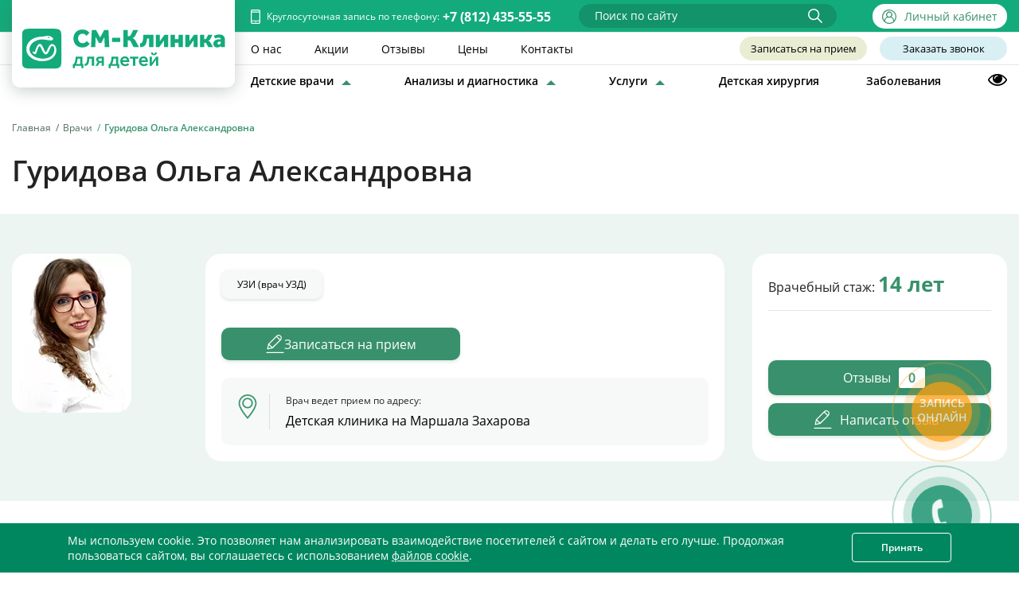

--- FILE ---
content_type: text/html; charset=UTF-8
request_url: https://detskiy-medcentr-spb.ru/nashi-vrachi/guridova-olga-aleksandrovna/
body_size: 92224
content:
<!DOCTYPE html>
<html xmlns="https://www.w3.org/1999/xhtml" xml:lang="ru" lang="ru"><head><script>var amoptmItems=[];</script><title>Гуридова Ольга Александровна - детский врач узи (врач узд) в СПб | Запись на прием в СМ-Клиника</title><meta name="viewport" content="width=device-width, initial-scale=1.0, maximum-scale=1, user-scalable=0"><meta name="robots" content="index,follow"><link rel="icon" href="/favicon.ico" type="image/x-icon"><script data-skip-moving="true" data-amoptmdelay-id="1">/*AMOPTM DELAY SCRIPT*/amoptmItems.push({'index':'1','pauseBefore':'1000','content':'var isMobile={Android:function(){return navigator.userAgent.match(/Android/i)},BlackBerry:function(){return navigator.userAgent.match(/BlackBerry/i)},iOS:function(){return navigator.userAgent.match(/iPhone|iPod/i)},Opera:function(){return navigator.userAgent.match(/Opera Mini/i)},Windows:function(){return navigator.userAgent.match(/IEMobile/i)},any:function(){return(isMobile.Android()||isMobile.BlackBerry()||isMobile.iOS()||isMobile.Opera()||isMobile.Windows())}};'});</script><!--[if IE]>
	<link rel="stylesheet" href="/css/ie.css" />
	<![endif]--><!--[if IE 6]>
	<link rel="stylesheet" href="/css/ie6.css" />
	<![endif]--><meta http-equiv="Content-Type" content="text/html; charset=UTF-8"><meta name="description" content="Детский врач узи (врач узд) Гуридова Ольга Александровна - записаться на прием и консультацию к врачу в клинику для детей и подростков «СМ-Клиника» в Санкт-Петербурге. Стаж 14 лет, отзывы пациентов."><script data-skip-moving="true" data-amoptmdelay-id="2">/*AMOPTM DELAY SCRIPT*/amoptmItems.push({'index':'2','pauseBefore':'200','content':'window.pageBuilderUrl = \"/local/components/smclinic/page.builder\";'});</script><link href="https://detskiy-medcentr-spb.ru/nashi-vrachi/guridova-olga-aleksandrovna/" rel="canonical"><link rel="apple-touch-icon" sizes="60x60" href="/upload/ammina.optimizer/png-webp/q80//apple-touch-icon-60x60.webp" data-origin="/apple-touch-icon-60x60.png"><link rel="apple-touch-icon" sizes="76x76" href="/upload/ammina.optimizer/png-webp/q80//apple-touch-icon-76x76.webp" data-origin="/apple-touch-icon-76x76.png"><link rel="apple-touch-icon" sizes="120x120" href="/upload/ammina.optimizer/png-webp/q80//apple-touch-icon-120x120.webp" data-origin="/apple-touch-icon-120x120.png"><link rel="apple-touch-icon" sizes="152x152" href="/upload/ammina.optimizer/png-webp/q80//apple-touch-icon-152x152.webp" data-origin="/apple-touch-icon-152x152.png"><link rel="apple-touch-icon" sizes="180x180" href="/upload/ammina.optimizer/png-webp/q80//apple-touch-icon-180x180.webp" data-origin="/apple-touch-icon-180x180.png"><script type="application/ld+json">{
            "@context": "http://www.schema.org",
            "@type": "MedicalOrganization",
            "medicalSpecialty": "http://schema.org/Pediatric",
            "name": "Частные клиники для детей и подростков «СМ-Клиника»",
            "url": "https://detskiy-medcentr-spb.ru/",
            "logo": "https://detskiy-medcentr-spb.ru/local/templates/smdoctor/i/logo-new3.svg",
            "image": "https://detskiy-medcentr-spb.ru/local/templates/smdoctor/i/logo-new3.svg",
            "description": "В частных клиниках для детей и подростков «СМ-Клиника» в Санкт-Петербурге есть все необходимые врачи, чтобы пройти полное обследование и лечение ребенка, сдать анализы, сделать вакцинацию или получить справку от врача. Подробнее на официальном сайте детской платной клиники.",
            "sameAs": ["https://vk.com/smclinic_spb"]
        }</script><script data-skip-moving="true" data-lazy-js="true">(function(m,e,t,r,i,k,a){m[i]=m[i]||function(){(m[i].a=m[i].a||[]).push(arguments)};
                    m[i].l=1*new Date();k=e.createElement(t),a=e.getElementsByTagName(t)[0],k.async=1,k.src=r,a.parentNode.insertBefore(k,a)})
                    (window, document, "script", "https://mc.yandex.ru/metrika/tag.js", "ym");
                    ym(20068174, "init", {
                    clickmap:true,
                    trackLinks:true,
                    accurateTrackBounce:true,
                    webvisor:true
                });</script><noscript><div><img src="https://mc.yandex.ru/watch/20068174" style="position:absolute; left:-9999px;" alt></div></noscript><noscript><img src="https://vk.com/rtrg?p=VK-RTRG-1436514-5Dsju" style="position:fixed; left:-999px;" alt></noscript><noscript><div> <img src="https://top-fwz1.mail.ru/counter?id=3258728;js=na" style="border:0;position:absolute;left:-9999px;" alt="Top.Mail.Ru"></div></noscript><style data-critical="yes">*{-webkit-box-sizing:border-box;-moz-box-sizing:border-box;box-sizing:border-box;}body,div,dl,dt,dd,ul,li,h1,h2,h3,h4,h5,h6,pre,code,form,fieldset,input,textarea,p,blockquote,th,td{margin:0;padding:0;}table{border-collapse:collapse;border-spacing:0;}fieldset,img,abbr{border:0;}address,caption,cite,code,dfn,em,strong,th,var{font-style:normal;font-weight:normal;}ul li{list-style:none;}caption,th{text-align:left;}h1,h2,h3,h4,h5,h6{font-size:100%;font-weight:normal;}sup{vertical-align:text-top;}sub{vertical-align:text-bottom;}input,textarea,select{font-family:inherit;font-size:inherit;font-weight:inherit;}legend{color:#000;}article,aside,details,figcaption,figure,footer,header,hgroup,menu,nav,section{display:block;}.header,.header-alert{position:fixed;left:0;top:0;}.header,.smenu a{-webkit-transition:.2s;-o-transition:.2s;-moz-transition:.2s;}.header-alert__content a,.header-top__lk a,.header-top__phone *{text-decoration:none;}.buttons-top a,.fmenu a,.header-top__lk a,.header-top__phone{white-space:nowrap;}.header-top__box,.header-top__right{display:-webkit-box;display:-webkit-flex;display:-moz-box;display:-ms-flexbox;}.header{background:#fff;width:100%;z-index:102;transition:.2s;}.header-top{background:#13ab7b;width:100%;color:#fff;}.header-top__box{display:flex;width:100%;-webkit-box-pack:justify;-webkit-justify-content:space-between;-moz-box-pack:justify;-ms-flex-pack:justify;justify-content:space-between;-webkit-box-align:center;-webkit-align-items:center;-moz-box-align:center;-ms-flex-align:center;align-items:center;height:48px;padding:0 0 0 372px;}.header-top__right{display:flex;height:100%;-webkit-box-align:center;-webkit-align-items:center;-moz-box-align:center;-ms-flex-align:center;align-items:center;-webkit-box-flex:1;-webkit-flex-grow:1;-moz-box-flex:1;-ms-flex-positive:1;flex-grow:1;-webkit-box-pack:end;-webkit-justify-content:flex-end;-moz-box-pack:end;-ms-flex-pack:end;justify-content:flex-end;}.header-bot__box,.header-top__call{display:-webkit-box;display:-webkit-flex;display:-moz-box;display:-ms-flexbox;}.header-top__left{-webkit-flex-shrink:0;-ms-flex-negative:0;flex-shrink:0;}.header-top__search{max-width:324px;width:100%;}.header-top__contacts{position:relative;font-size:16px;padding:0 0 0 20px;}.header-top__contacts:before{position:absolute;top:50%;left:0;margin:-8px 0 0;height:18px;width:12px;background:url("[data-uri]") 50% 50% no-repeat;content:"";}.header-top__caption,.header-top__lk a div,.header-top__lk a i,.header-top__phone{display:inline-block;vertical-align:middle;}.header-top__caption{font-size:12px;}.header-top__phone *{display:inline;color:inherit;font-size:16px;font-weight:800;}.header-top__phone .phone a{color:inherit;}.header-top__lk a{color:inherit;font-size:14px;line-height:30px;margin:0 0 0 45px;}.fmenu a:hover,.header-top__lk a:hover div{text-decoration:underline;}.header-top__lk a i{width:18px;height:18px;margin:0 6px 0 0;-webkit-flex-shrink:0;-ms-flex-negative:0;flex-shrink:0;background:url("[data-uri]") 50% 50% no-repeat #38916c;}.fmenu a,.smenu a{font-size:14px;color:#000;text-decoration:none;}.header-bot{border-top:1px solid rgba(0,0,0,.1);}.header-bot__box{display:flex;width:100%;padding:0 0 0 372px;}.header-bot__right{-webkit-box-flex:1;-webkit-flex-grow:1;-moz-box-flex:1;-ms-flex-positive:1;flex-grow:1;}.header-bot__top{position:relative;display:-webkit-box;display:-webkit-flex;display:-moz-box;display:-ms-flexbox;display:flex;-webkit-box-pack:justify;-webkit-justify-content:space-between;-moz-box-pack:justify;-ms-flex-pack:justify;justify-content:space-between;-webkit-box-align:center;-webkit-align-items:center;-moz-box-align:center;-ms-flex-align:center;align-items:center;padding:9px 0;}.header-bot__top:before{position:absolute;top:100%;left:-1000px;right:-1000px;height:1px;background:rgba(0,0,0,.1);content:"";}.header-bot__bot{padding:20px 0;}.fmenu,.smenu{display:-webkit-box;display:-webkit-flex;display:-moz-box;display:-ms-flexbox;}.header-logo{position:absolute;top:0;left:15px;width:340px;height:142px;background:#fff;-webkit-box-shadow:0 4px 20px rgba(71,97,84,.3);-moz-box-shadow:0 4px 20px rgba(71,97,84,.3);box-shadow:0 4px 20px rgba(71,97,84,.3);-webkit-border-radius:0px 0px 10px 10px;-moz-border-radius:0 0 10px 10px;border-radius:0 0 10px 10px;padding:20px 15px 0;z-index:11;}.header-search .autocomplete-search,.header-search__row,.smenu a{position:relative;}.header-logo img{display:block;margin:0 auto;max-width:100%;}.fmenu{display:flex;-webkit-box-flex:1;-webkit-flex-grow:1;-moz-box-flex:1;-ms-flex-positive:1;flex-grow:1;-webkit-box-pack:justify;-webkit-justify-content:space-between;-moz-box-pack:justify;-ms-flex-pack:justify;justify-content:space-between;padding-right:30px;max-width:450px;}.fmenu a{margin:0 20px 0 0;}.smenu{display:flex;-webkit-box-pack:justify;-webkit-justify-content:space-between;-moz-box-pack:justify;-ms-flex-pack:justify;justify-content:space-between;}.smenu a{display:block;line-height:32px;font-weight:600;padding:0 12px;-webkit-border-radius:16px;-moz-border-radius:16px;border-radius:16px;transition:.2s;}.smenu a:hover{background:#f2f2f2;}@media all and (max-width:1450px){.header-top__box{height:40px;padding:0 0 0 300px;}.header-bot__box{padding:0 0 0 300px;}.header-bot__top{padding:5px 0;}.header-bot__bot{padding:7px 0;}.header-logo{width:280px;height:110px;padding:14px 10px 0;}.fmenu a{margin:0 15px 0 0;}.smenu a{padding:0;line-height:28px;}.smenu a:hover{background:0 0;text-decoration:underline;}}.buttons-top{display:-webkit-box;display:-webkit-flex;display:-moz-box;display:-ms-flexbox;display:flex;}.buttons-top a{display:block;cursor:pointer;-webkit-border-radius:15px;-moz-border-radius:15px;border-radius:15px;text-decoration:none;line-height:30px;padding:0 5px;font-weight:500;min-width:160px;margin:0 0 0 16px;text-align:center;font-size:13px;color:#000;-webkit-transition:.2s;-o-transition:.2s;-moz-transition:.2s;transition:.2s;}.buttons-top a:first-child{background:#e9edd3;}.buttons-top a:first-child:hover{background:#d7deaf;}.buttons-top a:nth-child(2){background:#d8f0f4;}.buttons-top a:nth-child(2):hover{background:#b0e1e9;}.buttons-top a:nth-child(3){background:#faddea;}.buttons-top a:nth-child(3):hover{background:#f3b1cf;}@media all and (max-width:1250px){.header-bot__box,.header-top__box{padding:0 0 0 260px;}.header-top__search{position:absolute;right:10px;width:30px;z-index:21;}.header-top__right{padding:0 34px 0 0;}.header-bot .container{position:static;}.fmenu,.header-bot__bot{display:none;}.header-bot__right{padding:0;}.header-logo{height:84px;width:240px;padding:5px 10px 0;}.buttons-top a{margin:0 10px 0 0;}}@media all and (max-width:1024px){.header-top__caption{display:none;}.buttons-top a{min-width:0;padding:0 8px;}}@media all and (max-width:768px){.header-bot__box,.header-bot__right,.header-top__box{padding:0;}.header-top__phone a{font-size:15px;}.header-top__lk a{font-size:13px;margin:0;}.header-top__lk a i{margin:0;}.header-bot{width:100%;}.header-bot__top{display:block;padding:54px 0 6px;}.header-logo{padding:0;-webkit-box-shadow:none;-moz-box-shadow:none;box-shadow:none;top:44px;left:10px;height:45px;}.header-logo img{height:100%;margin:0;}.buttons-top{-webkit-box-pack:center;-webkit-justify-content:center;-moz-box-pack:center;-ms-flex-pack:center;justify-content:center;}.buttons-top a{margin:0 5px;}}.header-search{color:#000;}.header-search input{display:block;width:100%;font-size:14px;line-height:30px;padding:0 20px;background:#12936a;border:0;-webkit-border-radius:16px;-moz-border-radius:16px;border-radius:16px;color:#fff;font-family:inherit;}.header-search input::-webkit-input-placeholder{opacity:1;color:#fff;}.header-search input:-moz-placeholder{opacity:1;color:#fff;}.header-search input:-ms-placeholder{opacity:1;color:#fff;}.header-search input::-moz-placeholder{opacity:1;color:#fff;}.header-search button{position:absolute;top:0;bottom:0;right:0;width:36px;padding:0 10px 0 0;border:0;background:0 0;z-index:5;}.header-search i{display:block;width:18px;height:18px;background:url("[data-uri]") 50% 50% no-repeat;}.header-search__toggle{display:none;position:absolute;top:0;left:0;bottom:0;width:30px;height:30px;z-index:8;-webkit-border-radius:3px;-moz-border-radius:3px;border-radius:3px;background:url("[data-uri]") 50% 50% no-repeat #38916c;}.header-search__result{position:absolute;top:100%;left:0;width:500px;}@media all and (max-width:768px){.header-search__result{width:400px;}}@media all and (max-width:480px){.buttons-top{-webkit-box-pack:justify;-webkit-justify-content:space-between;-moz-box-pack:justify;-ms-flex-pack:justify;justify-content:space-between;margin-left:-3px;margin-right:-3px;}.buttons-top a{font-size:13px;margin:0 2px;-webkit-box-flex:1;-webkit-flex-grow:1;-moz-box-flex:1;-ms-flex-positive:1;flex-grow:1;padding:0 5px;-webkit-border-radius:10px;-moz-border-radius:10px;border-radius:10px;line-height:28px;}.header-search__result{width:280px;}.header-top__lk a i{background-color:#13ab7b;}}@media all and (max-width:1250px){.header-search__toggle{background-color:#13ab7b;display:block;left:auto;right:0;}.header-search input{display:none;border:0;padding:0 32px 0 8px;background:#fff;-webkit-border-radius:5px;-moz-border-radius:5px;border-radius:5px;-webkit-box-shadow:none;-moz-box-shadow:none;box-shadow:none;}.header-search button{display:none;right:32px;background:0 0;width:28px;height:28px;-webkit-border-radius:5px;-moz-border-radius:5px;border-radius:5px;}.header-search__row{height:30px;width:30px;}}@media (min-width:481px){.header-top__lk.lk_white a i{background-image:url("[data-uri]");background-color:transparent;}.header-top__lk.lk_white .btn_lk{background:#fff;border-radius:15px;color:#38916c;padding:0 12px;}}@media (max-width: 779px){span.info-note span.note{position:fixed !important;left:50% !important;top:50% !important;min-width:150px !important;transform:translate(-50%,0%);}span.info-note span.note:before{display:none;}span.info-note span.note:after{display:none;}}@media (max-width: 480px){.header-logo{width:140px;top:50px;}.header-bot__top{padding-top:60px;}.buttons-top{flex-direction:column;position:absolute;top:0;left:50%;}.buttons-top a{line-height:24px !important;}.js_click_appointment_btn{margin-bottom:6px !important;margin-top:6px !important;}.menu-toggle.js-panel-toggle{top:56px !important;}}.mobile-panel__menu a{margin:0px 0 !important;padding:10px 15px !important;}@font-face{font-family:"OpenSans";font-display:swap;src:url("/local/templates/smdoctor/fonts/OpenSans-Regular.eot?v=1653394445202");src:url("/local/templates/smdoctor/fonts/OpenSans-Regular.woff2?v=1653394445202") format("woff2"),url("/local/templates/smdoctor/fonts/OpenSans-Regular.woff?v=1653394445202") format("woff"),url("/local/templates/smdoctor/fonts/OpenSans-Regular.ttf?v=1653394445202") format("truetype"),url("/local/templates/smdoctor/fonts/OpenSans-Regular.eot?#iefix?v=1653394445202") format("embedded-opentype");font-style:normal;font-weight:normal;}@font-face{font-family:"OpenSans";font-display:swap;src:url("/local/templates/smdoctor/fonts/OpenSans-SemiBold.eot?v=1653394445202");src:url("/local/templates/smdoctor/fonts/OpenSans-SemiBold.woff2?v=1653394445202") format("woff2"),url("/local/templates/smdoctor/fonts/OpenSans-SemiBold.woff?v=1653394445202") format("woff"),url("/local/templates/smdoctor/fonts/OpenSans-SemiBold.ttf?v=1653394445202") format("truetype"),url("/local/templates/smdoctor/fonts/OpenSans-SemiBold.eot?#iefix?v=1653394445202") format("embedded-opentype");font-style:normal;font-weight:bold;}@font-face{font-family:"OpenSans";font-display:swap;src:url("/local/templates/smdoctor/fonts/OpenSans-Bold.eot?v=1653394445202");src:url("/local/templates/smdoctor/fonts/OpenSans-Bold.woff2?v=1653394445202") format("woff2"),url("/local/templates/smdoctor/fonts/OpenSans-Bold.woff?v=1653394445202") format("woff"),url("/local/templates/smdoctor/fonts/OpenSans-Bold.ttf?v=1653394445202") format("truetype"),url("/local/templates/smdoctor/fonts/OpenSans-Bold.eot?#iefix?v=1653394445202") format("embedded-opentype");font-style:normal;font-weight:800;}@font-face{font-family:"rouble";src:url("/local/templates/smdoctor/fonts/rouble.ttf?v=1653394445202") format("truetype"),url("/local/templates/smdoctor/fonts/rouble.otf?v=1653394445202") format("opentype");font-display:swap;}.footer__menu a:hover,.footer__text a:hover{text-decoration:underline;}.social-footer{display:-webkit-box;display:-webkit-flex;display:-moz-box;display:-ms-flexbox;display:flex;-webkit-box-pack:start;-webkit-justify-content:flex-start;-moz-box-pack:start;-ms-flex-pack:start;justify-content:flex-start;-webkit-transition:.2s;-o-transition:.2s;-moz-transition:.2s;transition:.2s;padding:15px 0;border-top:1px solid rgba(0,0,0,.1);border-bottom:1px solid rgba(0,0,0,.1);}.social-footer__item{margin:0 20px 0 0;}.social-footer__link{display:block;position:relative;width:40px;height:40px;background:#38916c;-webkit-border-radius:20px;-moz-border-radius:20px;border-radius:20px;}.footer__appstore,.footer__cols{display:-webkit-box;display:-webkit-flex;display:-moz-box;display:-ms-flexbox;}.social-footer__link:hover{border-color:#fff;}.social-footer__link:before{position:absolute;top:50%;left:50%;content:"";}.social-footer__link_vk:before{width:26px;height:15px;margin:-7px 0 0 -14px;background:url("[data-uri]") 50% 50% no-repeat;}.social-footer__link_ok:before{width:13px;height:23px;margin:-11px 0 0 -6px;background:url("[data-uri]") 50% 50% no-repeat;}.social-footer__link_tg.social-footer__link{display:flex;align-items:center;justify-content:center;}.social-footer__link_tg:before{display:none;}.footer__top{background:#fff;padding:40px 0;}.footer__cols{display:flex;margin-left:-15px;margin-right:-15px;}.footer__col{margin:0 15px;padding:10px 0 20px;-webkit-box-flex:1;-webkit-flex-grow:1;-moz-box-flex:1;-ms-flex-positive:1;flex-grow:1;}.footer__col:last-child{-webkit-flex-shrink:0;-ms-flex-negative:0;flex-shrink:0;width:20%;max-width:300px;}.footer__title{color:#000;font-size:16px;font-weight:700;white-space:nowrap;padding:0 0 10px;}.footer__24,.footer__payments{font-size:14px;}.footer__cards,.footer__menu{padding:10px 0 0;}.footer__menu li{margin:14px 0;}.footer__menu a{text-decoration:none;color:#000;font-size:14px;}.footer__24{color:#000;margin:0 0 30px;}.footer__appstore{display:flex;-webkit-box-pack:justify;-webkit-justify-content:space-between;-moz-box-pack:justify;-ms-flex-pack:justify;justify-content:space-between;padding:20px 0 0;margin:0 0 30px;flex-wrap:wrap;}.footer__box,.footer__footnote{display:-webkit-box;display:-webkit-flex;display:-moz-box;display:-ms-flexbox;}.footer__appstore a{display:inline-block;max-width:50%;padding-bottom:5px;}.footer__appstore img{display:block;width:100%;height:auto;padding-right:5px;}.footer__cards img{display:inline-block;margin-right:20px;}.footer__phone *{font-size:26px !important;font-weight:800 !important;color:#000 !important;text-decoration:none !important;}.footer__warning{margin:30px 0;background:#ecf5f1;-webkit-border-radius:20px;-moz-border-radius:20px;border-radius:20px;}.footer__warning div{padding:30px 0;text-transform:uppercase;color:#000;text-align:center;font-size:28px;white-space:nowrap;}.footer__social{margin:20px 0 0;border-top:1px solid rgba(255,255,255,.2);border-bottom:1px solid rgba(255,255,255,.2);}.footer__box{display:flex;padding:35px 0 5px;}.footer__logo{-webkit-flex-shrink:0;-ms-flex-negative:0;flex-shrink:0;margin:0 30px 15px 0;}.footer__footnote{display:flex;}.footer__text{margin:0 20px;}.footer__text:last-child{-webkit-flex-shrink:0;-ms-flex-negative:0;flex-shrink:0;width:200px;}.footer__text a{color:#38916c;text-decoration:none;}.footer__rate{display:-webkit-box;display:-webkit-flex;display:-moz-box;display:-ms-flexbox;display:flex;font-size:12px;}.footer__rate div:first-child{margin-right:12px;-webkit-flex-shrink:0;-ms-flex-negative:0;flex-shrink:0;}.footer__rate a{display:block;}.footer__footnote{color:#000;font-size:13px;line-height:17px;}.footer__footnote :first-child{margin-top:0;}.footer__footnote p{margin:0 0 16px;}@media all and (max-width:1400px){.footer__warning div{font-size:24px;}}@media all and (max-width:1250px){.footer__warning div{font-size:20px;white-space:normal;}}@media all and (max-width:1024px){.social-footer{-webkit-box-pack:start;-webkit-justify-content:flex-start;-moz-box-pack:start;-ms-flex-pack:start;justify-content:flex-start;}.social-footer__item{margin:0 25px 0 0;}.footer__cols{-webkit-flex-wrap:wrap;-ms-flex-wrap:wrap;flex-wrap:wrap;margin-left:0;margin-right:0;-webkit-box-pack:justify;-webkit-justify-content:space-between;-moz-box-pack:justify;-ms-flex-pack:justify;justify-content:space-between;}.footer__col{width:25%;margin:0;}.footer__col:last-child{width:100%;max-width:100%;}.footer__warning div{font-size:20px;}.footer__footnote{-webkit-flex-wrap:wrap;-ms-flex-wrap:wrap;flex-wrap:wrap;}.footer__text{width:100%;margin:0;}.footer__text:last-child{width:100%;}}@media all and (max-width:768px){.footer__box,.footer__cols{-webkit-box-orient:vertical;-webkit-box-direction:normal;-webkit-flex-direction:column;-moz-box-orient:vertical;-moz-box-direction:normal;-ms-flex-direction:column;flex-direction:column;}.footer__logo{margin-right:0;}.footer__title{font-size:24px;padding:0 0 10px;}.footer__col{width:100%;}.footer__menu{padding:10px 0 0;}.footer__menu a{font-size:14px;}.footer__menu ul{display:-webkit-box;display:-webkit-flex;display:-moz-box;display:-ms-flexbox;display:flex;-webkit-flex-wrap:wrap;-ms-flex-wrap:wrap;flex-wrap:wrap;}.footer__menu li{width:50%;margin:1px 0;}.footer__appstore{-webkit-box-pack:start;-webkit-justify-content:flex-start;-moz-box-pack:start;-ms-flex-pack:start;justify-content:flex-start;}.footer__appstore a{margin-right:30px;}}@media all and (max-width:480px){.footer__menu li{width:100%;}.footer__warning div{font-size:12px;}}.footer__between{background:#13ab7b;padding:4em 0;color:#fff;display:inline-block;width:100%;font-size:12px;}.footer__between .container{display:flex;flex-wrap:wrap;justify-content:space-between;}.footer__between p{margin-bottom:5px;margin-top:0;}.footer__between em{font-style:italic;}.footer__between-item{flex-basis:30%;padding-bottom:3em;}.footer__between-item_title{font-weight:900;padding-bottom:.82em;}.footer__between-item_phone{display:flex;margin-top:1em;}.footer__between-item_phone a{display:flex;align-items:center;color:#fff;font-size:1.5em;font-weight:400;text-decoration:none;}.btn_ask_us>a,.btn_ask_us>a:hover,.footer__altera:hover{text-decoration:underline;}.footer__between-item_phone a img{margin-right:.5em;}.footer__between-item_phone a span:last-child{font-size:1.24em;font-weight:600;margin-left:7px;}@media (max-width:1134px){.footer__between-item{flex-basis:49%;}}.footer__altera{display:flex;justify-content:end;gap:5px;font-size:13px;align-items:end;color:#000;text-decoration:none;}.footer__altera img{height:25px;}@media (max-width:768px){.footer__altera{justify-content:start;}.footer__altera img{height:20px;}.footer__cols.custom__footer__cols{display:flex;flex-wrap:wrap;flex-direction:inherit;}.footer__cols.custom__footer__cols .footer__col{width:50%;padding:1em;}.footer__cols.custom__footer__cols .footer__menu ul{flex-direction:column;}.footer__col.custom__footer__col{width:100%;max-width:100%;}}@media (max-width:680px){.footer__between-item{flex-basis:100%;}.footer__cols.custom__footer__cols .footer__title{font-size:18px;}.footer__cols.custom__footer__cols .footer__menu a{font-size:14px;}.footer__cols.custom__footer__cols .footer__menu li{margin:5px 0;display:block;width:100%;}.footer__cols.custom__footer__cols .footer__24{font-size:15px;color:#000;margin:1.5em 0 30px;}}@media (max-width:430px){.footer__appstore a{margin-right:0;width:100%;}.footer__appstore{justify-content:space-between;}}.btn_ask_us>a{display:block;position:relative;width:auto;height:40px;background:#fff;border-radius:20px;color:#38916c;align-content:center;cursor:pointer;}.btn_ask_us>a:hover{color:#1d4c3a;}.text table td,.text table th{padding:15px;border:none;}.text a.pdf:before,.text ul.ul-col-3 li:before,.text ul>li:before{position:absolute;left:0;content:"";}.text a,.text a.pdf{color:#38916c;}.text table{margin:0 0 25px;border-collapse:collapse;width:100%;}.text table th{font-weight:700;}.text tr:nth-child(2n){background:#ddeee6;}.text tr:nth-child(odd){background:#e2f4f7;}.text ol+h2,.text p+h2,.text ul+h2{margin-top:40px;}.text h2{font-size:28px;font-weight:400;margin:0 0 20px;line-height:120%;}.text h3{font-size:22px;font-weight:700;margin:15px 0 10px;}.text h4{font-size:18px;font-weight:700;margin:15px 0 8px;}.text ol,.text p,.text ul{margin:0 0 16px;}.text ul{list-style:none;margin-left:10px;}.text ul>ul{padding:10px 0 10px 20px;}.text ul>li>ul>li,.text ul>ul>li{position:relative;padding:0 0 0 20px;margin:0 0 5px;}.text ul>li>ul>li:before,.text ul>ul>li:before{border:0;top:7px;width:6px;height:6px;background:#000;}.text ul>li{position:relative;padding:0 0 0 20px;margin:0 0 8px;}.text ul>li:before{top:9px;-webkit-border-radius:100%;-moz-border-radius:100%;border-radius:100%;width:5px;height:5px;background:#000;-webkit-box-sizing:border-box;-moz-box-sizing:border-box;box-sizing:border-box;}.text ul>li>ul{padding:10px 0;}@media all and (max-width:768px){.text table td,.text table th{padding:7px;}.text ol+h2,.text p+h2,.text ul+h2{margin-top:30px;}.text h2{font-size:20px;line-height:normal;}.text ul>li:before{top:8px;}.text h3{font-size:18px;}.text h4{font-size:17px;}}.menu-toggle div,.mobile-panel__close:before{-webkit-transition:.3s;-o-transition:.3s;-moz-transition:.3s;}.mobile-panel__close:after,.mobile-panel__close:before{left:50%;margin:-14px 0 0 -4px;width:2px;height:28px;background:#000;top:50%;content:"";}.menu-toggle{position:absolute;top:44px;right:10px;width:36px;height:36px;display:none;-webkit-border-radius:3px;-moz-border-radius:3px;border-radius:3px;z-index:133;opacity:.9;}.menu-toggle div{position:absolute;top:50%;left:6px;margin-top:-1px;height:2px;width:24px;background:#000;transition:.3s;}.menu-toggle div:before{position:absolute;background:#000;height:100%;width:100%;top:-8px;left:0;-webkit-border-radius:inherit;-moz-border-radius:inherit;border-radius:inherit;content:"";-webkit-transition:top .3s,transform .3s .3s;-o-transition:top .3s,transform .3s .3s;-moz-transition:top .3s,transform .3s .3s;transition:top .3s,transform .3s .3s;}.menu-toggle div:after{position:absolute;background:#000;height:100%;width:100%;bottom:-8px;left:0;-webkit-border-radius:inherit;-moz-border-radius:inherit;border-radius:inherit;content:"";-webkit-transition:bottom .3s,transform .3s .3s;-o-transition:bottom .3s,transform .3s .3s;-moz-transition:bottom .3s,transform .3s .3s;transition:bottom .3s,transform .3s .3s;}@media all and (max-width:1250px){.menu-toggle{display:block;}}.mobile-panel{position:fixed;top:0;left:0;z-index:933;color:#5a7184;}.mobile-panel__wrap{position:relative;height:100%;overflow-y:scroll;z-index:11;background:#fff;}.mobile-panel__menu a:hover,.mobile-panel__top{background:#38916c;color:#fff;}.mobile-panel__header{position:relative;}.mobile-panel__box,.mobile-panel__feed,.mobile-panel__header{padding:0 10px;max-width:400px;margin:0 auto;}.mobile-panel__body{position:absolute;top:120px;left:0;bottom:0;right:0;overflow-y:scroll;}.mobile-panel__logo{display:block;margin:5px 0;}.mobile-panel__logo img{display:block;width:200px;height:auto;}.mobile-panel__close{cursor:pointer;position:absolute;top:-1px;right:2px;width:45px;height:38px;-webkit-transition:.2s;-o-transition:.2s;-moz-transition:.2s;transition:.2s;opacity:.9;}.mobile-panel__close:before{position:absolute;-webkit-transform:rotateZ(45deg);-moz-transform:rotateZ(45deg);-ms-transform:rotate(45deg);transform:rotateZ(45deg);transition:.3s;}.mobile-panel__close:after{position:absolute;-webkit-transform:rotateZ(-45deg);-moz-transform:rotateZ(-45deg);-ms-transform:rotate(-45deg);transform:rotateZ(-45deg);-webkit-transition:.3s;-o-transition:.3s;-moz-transition:.3s;transition:.3s;}.mobile-panel__close-field{position:absolute;top:0;z-index:11;}.mobile-panel__feed a,.mobile-panel__menu a{display:block;text-decoration:none;color:#000;}.mobile-panel__menu{max-width:400px;margin:0 auto;}.mobile-panel__menu a{margin:8px 0;padding:4px 15px;-webkit-border-radius:10px;-moz-border-radius:10px;border-radius:10px;}.mobile-panel.slide-top{right:0;bottom:100%;}.mobile-panel.slide-top.active{bottom:0;}#mobileToolbar{background-color:#228d6b;bottom:0;height:60px;position:fixed;width:100%;z-index:332;opacity:.9;display:none;}#mobileToolbar a{color:#fff;font-size:17px;height:100%;line-height:60px;text-align:center;text-transform:uppercase;width:50%;display:block;}#mobileToolbar .right-bottom{border-right:1px solid #7bb02f;margin-right:-1px;float:left;text-decoration:none;}#mobileToolbar .left-bottom{float:left;text-decoration:none;}#mobileToolbar .right-bottom>div{clear:both;margin:0 auto;width:150px;}@keyframes shake{0{transform:rotate(0);}10%{transform:rotate(20deg);}20%{transform:rotate(0);}30%{transform:rotate(20deg);}40%{transform:rotate(0);}50%{transform:rotate(20deg);}}@-moz-keyframes shake{0{-moz-transform:rotate(0);}10%{-moz-transform:rotate(20deg);}20%{-moz-transform:rotate(0);}30%{-moz-transform:rotate(20deg);}40%{-moz-transform:rotate(0);}50%{-moz-transform:rotate(20deg);}}@-webkit-keyframes shake{0{-webkit-transform:rotate(0);}10%{-webkit-transform:rotate(20deg);}20%{-webkit-transform:rotate(0);}30%{-webkit-transform:rotate(20deg);}40%{-webkit-transform:rotate(0);}50%{-webkit-transform:rotate(20deg);}}@-ms-keyframes shake{0{-ms-transform:rotate(0);}10%{-ms-transform:rotate(20deg);}20%{-ms-transform:rotate(0);}30%{-ms-transform:rotate(20deg);}40%{-ms-transform:rotate(0);}50%{-ms-transform:rotate(20deg);}}#mobileToolbar .right-bottom>div span{display:block;float:left;height:60px;width:40px;background:url("[data-uri]") no-repeat scroll 0 center;-moz-animation:shake 1s steps(1) 2s infinite normal;-webkit-animation:shake 1s steps(1) 2s infinite normal;-ms-animation:shake 1s steps(1) 2s infinite normal;animation:shake 1s steps(1) 2s infinite normal;-moz-background-size:100%;-webkit-background-size:100%;-o-background-size:100%;background-size:100%;}iframe[name="google_conversion_frame"]{height:0 !important;width:0 !important;line-height:0 !important;font-size:0 !important;margin-top:-13px;float:left;}@keyframes pulse{0%{transform:scale(.9);opacity:1;}50%{transform:scale(1);opacity:1;}100%{transform:scale(.9);opacity:1;}}@-webkit-keyframes pulse{0%{-webkit-transform:scale(.95);opacity:1;}50%{-webkit-transform:scale(1);opacity:1;}100%{-webkit-transform:scale(.95);opacity:1;}}@keyframes tossing{0%{transform:rotate(-8deg);}50%{transform:rotate(8deg);}100%{transform:rotate(-8deg);}}@-webkit-keyframes tossing{0%{-webkit-transform:rotate(-8deg);}50%{-webkit-transform:rotate(8deg);}100%{-webkit-transform:rotate(-8deg);}}@-moz-keyframes circle-anim{0%{-moz-transform:rotate(0deg) scale(.5) skew(1deg);opacity:.1;-moz-opacity:.1;-webkit-opacity:.1;-o-opacity:.1;}30%{-moz-transform:rotate(0deg) scale(.7) skew(1deg);opacity:.5;-moz-opacity:.5;-webkit-opacity:.5;-o-opacity:.5;}100%{-moz-transform:rotate(0deg) scale(1) skew(1deg);opacity:.6;-moz-opacity:.6;-webkit-opacity:.6;-o-opacity:.1;}}@-webkit-keyframes circle-anim{0%{-webkit-transform:rotate(0deg) scale(.5) skew(1deg);-webkit-opacity:.1;}30%{-webkit-transform:rotate(0deg) scale(.7) skew(1deg);-webkit-opacity:.5;}100%{-webkit-transform:rotate(0deg) scale(1) skew(1deg);-webkit-opacity:.1;}}@-o-keyframes circle-anim{0%{-o-transform:rotate(0deg) kscale(.5) skew(1deg);-o-opacity:.1;}30%{-o-transform:rotate(0deg) scale(.7) skew(1deg);-o-opacity:.5;}100%{-o-transform:rotate(0deg) scale(1) skew(1deg);-o-opacity:.1;}}@keyframes circle-anim{0%{transform:rotate(0deg) scale(.5) skew(1deg);opacity:.1;}30%{transform:rotate(0deg) scale(.7) skew(1deg);opacity:.5;}100%{transform:rotate(0deg) scale(1) skew(1deg);opacity:.1;}}@-moz-keyframes circle-fill-anim{0%{-moz-transform:rotate(0deg) scale(.7) skew(1deg);opacity:.2;}50%{-moz-transform:rotate(0deg) -moz-scale(1) skew(1deg);opacity:.2;}100%{-moz-transform:rotate(0deg) scale(.7) skew(1deg);opacity:.2;}}@-webkit-keyframes circle-fill-anim{0%{-webkit-transform:rotate(0deg) scale(.7) skew(1deg);opacity:.2;}50%{-webkit-transform:rotate(0deg) scale(1) skew(1deg);opacity:.2;}100%{-webkit-transform:rotate(0deg) scale(.7) skew(1deg);opacity:.2;}}@-o-keyframes circle-fill-anim{0%{-o-transform:rotate(0deg) scale(.7) skew(1deg);opacity:.2;}50%{-o-transform:rotate(0deg) scale(1) skew(1deg);opacity:.2;}100%{-o-transform:rotate(0deg) scale(.7) skew(1deg);opacity:.2;}}@keyframes circle-fill-anim{0%{transform:rotate(0deg) scale(.7) skew(1deg);opacity:.2;}50%{transform:rotate(0deg) scale(1) skew(1deg);opacity:.2;}100%{transform:rotate(0deg) scale(.7) skew(1deg);opacity:.2;}}.popup-win,body.pop-up-enabled{position:fixed;overflow:hidden;top:0;left:0;}.popup-form__loading-bg,.popup-win__box{display:-webkit-box;display:-webkit-flex;display:-moz-box;display:-ms-flexbox;}.popup-form,.popup-form-callback{max-width:700px;}.popup-form__close div:after,.popup-form__close div:before{top:50%;left:50%;margin:-10px 0 0 -1px;width:2px;height:20px;content:"";}.popup-win{right:0;bottom:100%;z-index:433;-webkit-transition:opacity .5s;-o-transition:opacity .5s;-moz-transition:opacity .5s;transition:opacity .5s;opacity:0;}.popup-win__wrap{position:relative;color:#fff;height:100%;overflow-y:scroll;z-index:11;padding:50px 20px;}.popup-form,.popup-win.unactive .popup-win__wrap{overflow:hidden;}.popup-win__overlay{position:absolute;top:0;left:0;right:0;bottom:0;background:rgba(0,0,0,.5);}.popup-win__box{display:flex;-webkit-justify-content:space-around;-ms-flex-pack:distribute;justify-content:space-around;-webkit-box-align:center;-webkit-align-items:center;-moz-box-align:center;-ms-flex-align:center;align-items:center;min-height:100%;}.popup-form__close span,.popup-win__close:after{-webkit-transition:.3s;-o-transition:.3s;-moz-transition:.3s;}.popup-win__close-field{position:absolute;top:0;left:0;right:0;bottom:0;z-index:11;}.popup-win.active{opacity:1;bottom:0;}@media all and (max-width:640px){.popup-win__wrap{padding:0;}}.popup-form{display:none;position:relative;padding:0;width:100%;font-family:inherit;margin:0 auto;z-index:111;}.popup-form.active{display:block;}.popup-form-search{position:fixed;left:0;right:0;top:0;bottom:0;max-width:100%;background:#fff;}.popup-form__close,.popup-form__header{display:-webkit-box;display:-webkit-flex;display:-moz-box;display:-ms-flexbox;}.popup-form__wrap{padding:30px;}.popup-form__form{padding:0;background:#f6f8f7;color:#000;-webkit-box-shadow:0 20px 30px rgba(89,108,96,.25);-moz-box-shadow:0 20px 30px rgba(89,108,96,.25);box-shadow:0 20px 30px rgba(89,108,96,.25);-webkit-border-radius:20px;-moz-border-radius:20px;border-radius:20px;}.popup-form__close div,.popup-form__close span,.popup-form__title{display:inline-block;vertical-align:middle;}.popup-form__close{cursor:pointer;position:absolute;display:flex;-webkit-box-pack:center;-webkit-justify-content:center;-moz-box-pack:center;-ms-flex-pack:center;justify-content:center;-webkit-box-align:center;-webkit-align-items:center;-moz-box-align:center;-ms-flex-align:center;align-items:center;top:-27px;right:-27px;z-index:11;-webkit-border-radius:100%;-moz-border-radius:100%;border-radius:100%;background:#38916c;width:54px;height:54px;}.popup-form__close span{transition:.3s;}.popup-form__close div,.popup-form__close div:before{-webkit-transition:.3s;-o-transition:.3s;-moz-transition:.3s;}.popup-form__close div{position:relative;width:16px;height:16px;transition:.3s;}.popup-form__close div:before{position:absolute;background:#fff;-webkit-transform:rotateZ(45deg);-moz-transform:rotateZ(45deg);-ms-transform:rotate(45deg);transform:rotateZ(45deg);transition:.3s;}.popup-form__close div:after{position:absolute;background:#fff;-webkit-transform:rotateZ(-45deg);-moz-transform:rotateZ(-45deg);-ms-transform:rotate(-45deg);transform:rotateZ(-45deg);-webkit-transition:.3s;-o-transition:.3s;-moz-transition:.3s;transition:.3s;}.popup-form__close:hover div:after,.popup-form__close:hover div:before{background:#000;}.mobile-search{position:absolute;top:0;left:0;right:0;bottom:0;padding:15px;}.mobile-search *{-webkit-box-sizing:border-box;-moz-box-sizing:border-box;box-sizing:border-box;}.mobile-search__goback{position:absolute;width:30px;height:38px;z-index:11;}.mobile-search__goback:before{position:absolute;top:8px;left:-10px;border:10px solid transparent;border-right:10px solid #ccc;width:0;height:0;content:"";}.mobile-search__box{position:relative;padding:0 0 0 30px;}.mobile-search__reset{cursor:pointer;position:absolute;right:0;top:0;bottom:0;width:46px;z-index:7;}.mobile-search__reset:after,.mobile-search__reset:before{position:absolute;top:50%;left:50%;height:2px;width:24px;margin:-1px 0 0 -12px;background:#a4a5a7;content:"";}.mobile-search__reset:before{-webkit-transform:rotateZ(45deg);-moz-transform:rotateZ(45deg);-ms-transform:rotate(45deg);transform:rotateZ(45deg);}.mobile-search__reset:after{-webkit-transform:rotateZ(-45deg);-moz-transform:rotateZ(-45deg);-ms-transform:rotate(-45deg);transform:rotateZ(-45deg);}.mobile-search__result{position:absolute;bottom:0;left:0;right:0;top:60px;padding:8px 20px 10px;}.mobile-search input.mobile-search__input,.mobile-search__input{border:1px solid #ccc;width:100%;padding:0 50px 0 10px;line-height:36px;height:38px;}.mobile-search__result a{display:block;text-decoration:none;padding:8px 0;border-bottom:1px solid #f0f0f0;}@media all and (max-width:768px){.popup-form__wrap{padding:20px;}.popup-form__close{width:40px;height:40px;top:-20px;right:-20px;}.popup-form__form{-webkit-border-radius:10px;-moz-border-radius:10px;border-radius:10px;}}body,button,html{font-family:OpenSans,sans-serif;}.phone-big,a:hover{text-decoration:none;}:focus,img,input{outline:0;}a img{border:none;}strong{font-weight:700;}p{margin:18px 0;}.d-none,p:empty{display:none;}input[type=text],select,textarea{-webkit-appearance:none;-moz-appearance:none;appearance:none;outline:0;font-family:OpenSans,sans-serif;}.b-image-text-3__link a,.clr-green,a,a.clr-green{color:#38916c;}body,html{font-size:16px;font-weight:400;color:#232323;height:100%;min-width:320px !important;background:#fff;}html{scroll-padding-top:20px;}.wrapper{-webkit-transition:.2s;-o-transition:.2s;-moz-transition:.2s;transition:.2s;height:100%;}.wrapper__box{min-height:100%;overflow:hidden;padding:166px 0 0;}@media all and (max-width:1450px){.wrapper__box{padding:140px 0 0;}}@media all and (max-width:1250px){.wrapper__box{padding:100px 0 0;}}@media all and (max-width:1024px){.wrapper__box{padding:80px 0 0;}}.container{position:relative;max-width:1460px;margin:0 auto;width:100%;padding:0 15px;}.bold,div.bold,span.bold{display:inline;font-weight:800;}.anchor,.anchor2{display:block;width:100%;visibility:hidden;position:relative;height:0;}.anchor{top:-120px;}.page-title-2,h2.page-title-2{font-size:28px;font-weight:400;margin:0 0 30px;line-height:120%;}@media all and (max-width:768px){body,html{font-size:14px;}.wrapper__box{padding:131px 0 0;}.container{padding:0 10px;}.page-title-2,h2.page-title-2{font-size:20px;line-height:normal;margin:0 0 20px;}}span.info-note{display:inline-block;width:14px;height:14px;position:relative;vertical-align:middle;}span.info-note>a{display:block;background-image:url("[data-uri]");background-repeat:no-repeat;border:none;width:15px;height:15px;position:relative;top:-2px;-webkit-transition:none;-moz-transition:none;-ms-transition:none;-o-transition:none;transition:none;background-size:15px;font-size:0;cursor:pointer;}span.info-note .note{display:none;background:#fff;border:1px solid #d9d9d9;line-height:20px;width:300px;padding:12px 15px;position:absolute;top:0;left:100%;margin:-18px 0 0 16px;font-size:14px;z-index:30;}span.info-note .note a{font-size:13px;max-width:100%;overflow:hidden;display:inline-block;}span.info-note .note:after,span.info-note .note:before{content:" ";border:solid transparent;height:0;width:0;position:absolute;right:100%;top:22px;pointer-events:none;}span.info-note .note:before{border-color:rgba(217,217,217,0);border-right-color:#d9d9d9;border-width:11px;margin-top:-11px;}span.info-note .note:after{border-color:rgba(255,255,255,0);border-right-color:#fff;border-width:10px;margin-top:-10px;}@media (max-width:540px){span.info-note .note{line-height:16px;width:200px;font-size:11px;}}@media (max-width:440px){span.info-note .note{width:12em;}}@media (max-width:374px){span.info-note .note{width:9em;}}.smenu a:before,.smenu span:before{position:absolute;left:0;bottom:-1px;width:100%;height:8px;background:#4e6a58;opacity:0;-webkit-transition:.2s;-o-transition:.2s;-moz-transition:.2s;transition:.2s;content:"";}@font-face{font-family:"FontAwesome";src:url("/local/templates/smdoctor/fonts/fontawesome-webfont.eot?v=4.7.0");src:url("/local/templates/smdoctor/fonts/fontawesome-webfont.woff2?v=4.7.0") format("woff2"),url("/local/templates/smdoctor/fonts/fontawesome-webfont.woff?v=4.7.0") format("woff"),url("/local/templates/smdoctor/fonts/fontawesome-webfont.ttf?v=4.7.0") format("truetype"),url("/local/templates/smdoctor/fonts/fontawesome-webfont.svg?v=4.7.0#fontawesomeregular") format("svg"),url("/local/templates/smdoctor/fonts/fontawesome-webfont.eot?#iefix&v=4.7.0") format("embedded-opentype");font-weight:normal;font-style:normal;font-display:swap;}.fa{display:inline-block;font:normal normal normal 14px/1 FontAwesome;font-size:inherit;text-rendering:auto;-webkit-font-smoothing:antialiased;-moz-osx-font-smoothing:grayscale;}.fa-eye:before{content:"";}.main_submenu::before{content:"";position:absolute;display:block;border:12px solid transparent;border-bottom:12px solid rgba(87,87,87,.17);top:-25px;left:20px;}.main_submenu::after{content:"";position:absolute;display:block;top:-23px;left:0;background:transparent;border:12px solid transparent;width:50%;}.main_submenu{background:#fbfbfb;display:none;position:absolute;margin-top:20px;padding:20px 30px;-webkit-box-shadow:0px 20px 30px rgba(89,108,96,.25);-moz-box-shadow:0px 20px 30px rgba(89,108,96,.25);box-shadow:0px 20px 30px rgba(89,108,96,.25);border-radius:10px;}.main_submenu.active{display:block;}.main_submenu a{font-size:14px;line-height:26px;font-weight:400;font-family:OpenSans,sans-serif;}.main_submenu a:hover{color:#38916c;text-decoration:underline;background-color:transparent;}.main_submenu.headerbot1{padding:20px 30px;-webkit-column-count:3;-moz-column-count:3;column-count:3;z-index:9999;}.main_submenu.headerbot1::before{left:54px;}.main_submenu.headerbot2::before{left:83px;}.main_submenu.headerbot3::before{left:23px;}.main_submenu.headerbot1 .headerbot1_list{position:relative;padding:0 0 0 25px;margin:0 0 15px;z-index:11;overflow:hidden;-webkit-column-break-inside:avoid;page-break-inside:avoid;-moz-column-break-inside:avoid;break-inside:avoid;break-inside:avoid-column;}.main_submenu.headerbot1 .headerbot1_item{position:absolute;text-transform:uppercase;top:0;left:0;font-weight:900;color:#38916c;font-size:22px;line-height:25px;}.css_menu_headerbot::after{content:"";position:absolute;display:block;border:6px solid transparent;border-bottom:6px solid #38916c;top:7px;right:8px;}.css_menu_headerbot.active::after{content:"";position:absolute;display:block;border:6px solid transparent;border-top:6px solid #38916c;border-bottom:none;top:13px;right:8px;}.smenu a.css_menu_headerbot{padding-right:30px;}.breadcrumbs{width:100%;display:block;position:relative;margin:0 auto 5px;z-index:5;background:#fff;color:#4e6a58;font-weight:500;font-size:12px;}.breadcrumbs__wrap{display:-webkit-box;display:-webkit-flex;display:-moz-box;display:-ms-flexbox;display:flex;height:40px;width:100%;-webkit-box-align:center;-webkit-align-items:center;-moz-box-align:center;-ms-flex-align:center;align-items:center;}.breadcrumbs ul.breadcrumbs__list{display:block;margin:0;padding:0;}.breadcrumbs__home{display:inline-block;text-decoration:none;vertical-align:middle;}.breadcrumbs__home:before{display:none;}.breadcrumbs__item{display:inline-block;text-decoration:none;vertical-align:middle;}.breadcrumbs__item:last-child{text-decoration:none;}.breadcrumbs__current{display:inline-block;color:#3c9670;font-weight:bold;}.breadcrumbs__current:before{display:inline-block;margin:0 5px 0 3px;content:"/";position:relative;font-weight:normal;}.breadcrumbs__link{display:block;text-decoration:inherit;text-decoration:none;font:inherit;color:inherit;vertical-align:middle;}.breadcrumbs__link:hover{text-decoration:underline;}.breadcrumbs__link:before{display:inline-block;margin:0 5px 0 3px;content:"/";position:relative;}.breadcrumbs__link_home:before{display:none;}.breadcrumbs__current,.breadcrumbs__home,.breadcrumbs__item{font-size:12px;}@media all and (max-width: 768px){.breadcrumbs:after,.breadcrumbs:before{position:absolute;top:0;bottom:0;width:15px;content:"";z-index:1;}.breadcrumbs:before{left:0;background-image:-webkit-linear-gradient(to left,rgba(255,255,255,0),white);background-image:-o-linear-gradient(to left,rgba(255,255,255,0),white);background-image:-webkit-gradient(linear,right top,left top,from(rgba(255,255,255,0)),to(white));background-image:-webkit-linear-gradient(right,rgba(255,255,255,0),white);background-image:-moz- oldlinear-gradient(right,rgba(255,255,255,0),white);background-image:-o-linear-gradient(right,rgba(255,255,255,0),white);background-image:linear-gradient(to left,rgba(255,255,255,0),white);}.breadcrumbs:after{right:0;background-image:-webkit-linear-gradient(to left,white,rgba(255,255,255,0));background-image:-o-linear-gradient(to left,white,rgba(255,255,255,0));background-image:-webkit-gradient(linear,right top,left top,from(white),to(rgba(255,255,255,0)));background-image:-webkit-linear-gradient(right,white,rgba(255,255,255,0));background-image:-moz- oldlinear-gradient(right,white,rgba(255,255,255,0));background-image:-o-linear-gradient(right,white,rgba(255,255,255,0));background-image:linear-gradient(to left,white,rgba(255,255,255,0));}.breadcrumbs__wrap{overflow-x:scroll;overflow-y:hidden;position:relative;}.breadcrumbs .container{padding:0;}.breadcrumbs ul.breadcrumbs__list{display:block;white-space:nowrap;position:relative;z-index:0;height:auto;padding:20px 15px;}.breadcrumbs ul.breadcrumbs__list li{display:inline-block;position:relative;z-index:1;}.breadcrumbs ul.breadcrumbs__list li:last-child{padding-right:15px;}}.b-licenses__card{display:inline-block;margin:0 auto;}.b-licenses__card:hover .b-licenses__lupe{display:block;}.b-licenses__image{position:relative;}.b-licenses__image img{display:block;margin:0 auto;width:95%;}.b-licenses__lupe{display:none;position:absolute;bottom:30px;left:50%;margin:0 0 0 -25px;width:50px;height:50px;background:#38916c;border:8px solid #fff;-webkit-border-radius:100%;-moz-border-radius:100%;border-radius:100%;-webkit-box-shadow:0px 10px 20px rgba(50,129,198,.3);-moz-box-shadow:0px 10px 20px rgba(50,129,198,.3);box-shadow:0px 10px 20px rgba(50,129,198,.3);}.b-licenses__lupe:before,.b-licenses__lupe:after{position:absolute;top:50%;left:50%;background:#fff;width:16px;height:4px;margin:-2px 0 0 -8px;content:"";}.b-licenses__lupe:before{-webkit-transform:rotateZ(90deg);-moz-transform:rotateZ(90deg);-ms-transform:rotate(90deg);transform:rotateZ(90deg);}@font-face{font-family:"slick";font-weight:normal;font-style:normal;src:url("/local/templates/smdoctor/components/bitrix/news.line/licenses.box/fonts/slick.eot");src:url("/local/templates/smdoctor/components/bitrix/news.line/licenses.box/fonts/slick.woff") format("woff"),url("/local/templates/smdoctor/components/bitrix/news.line/licenses.box/fonts/slick.ttf") format("truetype"),url("/local/templates/smdoctor/components/bitrix/news.line/licenses.box/fonts/slick.eot?#iefix") format("embedded-opentype"),url("/local/templates/smdoctor/components/bitrix/news.line/licenses.box/fonts/slick.svg#slick") format("svg");font-display:swap;}.licenses_slider{background:#ecf5f1;height:461px;}.licenses-block__slider{padding:2.5em 5em 2.5em;display:none;}.licenses-block__slider.active{display:block;}.css_licenses_slider__item{display:flex;justify-content:center;}.css_licenses_slider__item img{max-height:17em;max-width:95%;}.licenses_tablist{display:flex;justify-content:space-between;border-bottom:4px solid #4a9870;align-items:stretch;}.licenses_tablist__item{padding:1em 1.2em;text-align:center;background-color:#f0f6f2;cursor:pointer;color:#3b6a56;border-radius:5px 5px 0 0;line-height:1.3em;font-weight:500;}.licenses_tablist__item:hover,.licenses_tablist__item.active{background-color:#4a9870;color:white;}.licenses-block__buttons{display:flex;justify-content:center;text-align:center;}.licenses-block__button-green,.licenses-block__button-white{padding:.6em 1.2em;text-decoration:none;border-radius:10px;transition:.2s;margin:0 10px;font-size:1.06em;font-weight:500;}.licenses-block__button-green:hover,.licenses-block__button-white:hover{box-shadow:0 10px 20px rgba(78,106,88,.25);transition:.2s;}.licenses-block__button-green{color:#fff;background:#3c9670;}.licenses-block__button-white{color:#3c9670;background:#fff;}.licenses{padding-top:2em;z-index:10;position:relative;}.pg_preloader{display:flex;justify-content:center;padding:4em;}.pg_preloader span{content:url("/upload/preloader.gif");max-height:150px;}@media (max-width: 1400px){.licenses_slider{height:454px;}.licenses-block__button-green,.licenses-block__button-white,.licenses_tablist{font-size:.9em;}.licenses_tablist__item{flex-basis:16%;}}@media (max-width: 768px){.licenses_slider{height:420px;}.licenses_tablist{flex-wrap:wrap;}.licenses_tablist__item{flex-basis:50%;border:1px solid white;}.licenses-block__buttons{flex-wrap:wrap;}.licenses-block__button-green{margin-bottom:1em;}}@media (max-width: 686px){.licenses_slider{height:452px;}}@media (max-width: 382px){.licenses_slider{height:486px;}}ul.mobile_menu__item{background-color:#ecf5f1;border-radius:10px;}ul.mobile_menu__item li{display:none;}ul.mobile_menu__item li.active{display:block;}ul.mobile_menu__item li a{font-size:.95em;padding:.5em .5em .5em 2em;}.mobile_menu_roll{position:relative;display:flex;flex-direction:row;}.mobile_menu_roll>a{width:80%;}.mobile_menu_roll__btn{width:20%;top:0;bottom:0;right:0;position:absolute;display:flex;justify-content:center;cursor:pointer;margin:8px 0;padding:4px 15px;background:transparent;}.mobile_menu_roll__btn:hover{}.mobile_menu_roll__btn:before{margin-top:.45em;border-top:10px solid #000;border-left:7px solid transparent;border-right:7px solid transparent;border-bottom:10px solid transparent;width:0;height:0;content:"";}.mobile_menu_roll__btn.active:before{transform:rotate(180deg);margin-top:-.3em;}.mobile_extra_info{margin:2em 1em;border-top:1px solid #38916c;padding-top:1.5em;}.mobile_extra_info__search{display:flex;flex-wrap:nowrap;flex-direction:row;align-items:center;justify-content:space-between;}.mei_search__lk a{display:flex;flex-wrap:nowrap;flex-direction:row;margin:0;padding:0;}.mei_search__lk___img{margin-right:7px;}.mei_search__lk___img img{width:25px;height:25px;}.mei_search__btn{border:2px solid #38916c;border-radius:18px;padding:7px;padding-bottom:5px;}.mei_search__btn img{width:15px;height:15px;}.mei_search__lk___text{color:#38916c;font-weight:bold;margin-top:3px;}.mobile_extra_info__phone{display:flex;flex-direction:row;align-items:center;flex-wrap:nowrap;padding:.8em 0;}.mei_phone__img img{width:26px;height:26px;margin-top:3px;}.mei_phone__text a{margin:0;padding:0;color:#38916c;font-weight:bold;font-size:25px;}.mei_phone__img{margin-right:7px;}.mobile_extra_info__btn{color:#fff;background:#38916c;text-align:center;padding:10px;border-radius:5px;font-size:16px;margin-top:20px;cursor:pointer;}.reviews-form{position:relative;margin:60px 0;}.reviews-form .container{z-index:5;}.reviews-form__wrap{background:#f7f9f8;-webkit-border-radius:20px;-moz-border-radius:20px;border-radius:20px;padding:50px 50px 20px;}.reviews-form__row{display:-webkit-box;display:-webkit-flex;display:-moz-box;display:-ms-flexbox;display:flex;-webkit-box-pack:justify;-webkit-justify-content:space-between;-moz-box-pack:justify;-ms-flex-pack:justify;justify-content:space-between;}.reviews-form__input,.reviews-form__select{width:32%;margin:0 0 20px;}.reviews-form__input input,.reviews-form__select select{display:block;width:100%;line-height:40px;height:40px;background:#fff;padding:0 20px;-webkit-border-radius:10px;-moz-border-radius:10px;border-radius:10px;-webkit-box-shadow:0 2px 4px rgba(22,84,69,.15);-moz-box-shadow:0 2px 4px rgba(22,84,69,.15);box-shadow:0 2px 4px rgba(22,84,69,.15);border:1px solid #e2e9e6;}.reviews-form__textarea{margin:0 0 30px;}.reviews-form__textarea textarea{display:block;width:100%;min-height:130px;padding:10px 20px;resize:vertical;-webkit-border-radius:10px;-moz-border-radius:10px;border-radius:10px;-webkit-box-shadow:0 2px 4px rgba(22,84,69,.15);-moz-box-shadow:0 2px 4px rgba(22,84,69,.15);box-shadow:0 2px 4px rgba(22,84,69,.15);border:1px solid #e2e9e6;}.reviews-form__submit{margin:0 0 20px;text-align:center;}.reviews-form__submit button{display:inline-block;font-size:18px;font-weight:700;color:#fff;background:#38916c;-webkit-border-radius:10px;-moz-border-radius:10px;border-radius:10px;padding:0 40px;line-height:46px;height:46px;border:0;cursor:pointer;}.reviews-form__submit button:before{display:inline-block;vertical-align:middle;margin:0 10px 3px 0;width:24px;height:24px;background:url("[data-uri]") 50% 50% no-repeat;content:"";cursor:pointer;}.reviews-form__bot{font-size:12px;text-align:center;color:#989898;}.reviews-form__bot label{display:flex;align-items:center;justify-content:center;gap:8px;}.reviews-form__bot label span{text-align:left;}.reviews-form__bg{position:absolute;top:-35px;left:50%;width:1840px;height:130px;margin:0 0 0 -920px;z-index:1;}.reviews-form__bg img{display:block;}.input-email-error,.input-name-error,.textarea-error{position:absolute;opacity:1;color:red;font-size:12px;}.input-email-error.hidden-opacity,.input-name-error.hidden-opacity,.textarea-error.hidden-opacity{opacity:0;}@media all and (max-width:1400px){.reviews-form__bg{display:none;}}@media all and (max-width:768px){.reviews-form__row{display:block;}.reviews-form__input{width:100%;}.reviews-form__wrap{padding:30px;}}@media all and (max-width:480px){.reviews-form__wrap{padding:20px 15px;}}.headline{position:relative;z-index:5;margin:0 0 30px;}.headline__title{margin:10px 0;}.headline__title>*{font-size:36px;font-weight:700;padding:0;margin:0;}@media all and (max-width:1024px){.headline__title{margin:10px 0;}.headline__title>*{font-size:28px;}}@media all and (max-width:480px){.headline{display:block;}}.rezume-intro__box,.rezume-intro__content{display:-webkit-box;display:-webkit-flex;display:-moz-box;display:-ms-flexbox;}.rezume-intro__photo,.rezume-intro__photo img{-webkit-border-radius:20px;-moz-border-radius:20px;}.rezume-intro a.rezume-intro__spec,.rezume-intro__btn,.rezume-intro__spec{text-decoration:none;-webkit-box-shadow:0 2px 4px rgba(22,84,69,.15);-moz-box-shadow:0 2px 4px rgba(22,84,69,.15);}.rezume-intro{position:relative;background:#ecf5f1;padding:50px 0;}.rezume-intro .container{z-index:5;}.rezume-intro__bg{position:absolute;top:50px;left:50%;margin:0 0 0 -1047px;width:2095px;height:312px;z-index:1;}.rezume-intro__bg img{width:100%;height:auto;}.rezume-intro__box{display:flex;}.rezume-intro__photo{-webkit-flex-shrink:0;-ms-flex-negative:0;flex-shrink:0;overflow:hidden;border-radius:20px;width:208px;margin:0 35px 0 0;}.rezume-intro__photo img{display:block;border-radius:20px;}.rezume-intro__content{display:flex;-webkit-box-pack:justify;-webkit-justify-content:space-between;-moz-box-pack:justify;-ms-flex-pack:justify;justify-content:space-between;-webkit-box-flex:1;-webkit-flex-grow:1;-moz-box-flex:1;-ms-flex-positive:1;flex-grow:1;}.rezume-intro__address,.rezume-intro__left,.rezume-intro__right{display:-webkit-box;display:-webkit-flex;display:-moz-box;display:-ms-flexbox;}.rezume-intro__left,.rezume-intro__right{display:flex;-webkit-box-orient:vertical;-webkit-box-direction:normal;-webkit-flex-direction:column;-moz-box-orient:vertical;-moz-box-direction:normal;-ms-flex-direction:column;flex-direction:column;-webkit-box-pack:justify;-webkit-justify-content:space-between;-moz-box-pack:justify;-ms-flex-pack:justify;justify-content:space-between;background:#fff;-webkit-border-radius:20px;-moz-border-radius:20px;border-radius:20px;}.rezume-intro__left{padding:20px;-webkit-box-flex:1;-webkit-flex-grow:1;-moz-box-flex:1;-ms-flex-positive:1;flex-grow:1;margin:0 35px 0 0;}.rezume-intro__right{-webkit-flex-shrink:0;-ms-flex-negative:0;flex-shrink:0;padding:20px 20px 10px;width:320px;}.rezume-intro__specs{padding:0 0 12px;}.rezume-intro a.rezume-intro__spec,.rezume-intro__spec{display:inline-block;color:#000;background:#f7f9f8;box-shadow:0 2px 4px rgba(22,84,69,.15);-webkit-border-radius:10px;-moz-border-radius:10px;border-radius:10px;padding:10px 20px;text-align:center;font-size:12px;-webkit-transition:.2s;-o-transition:.2s;-moz-transition:.2s;transition:.2s;margin:0 18px 8px 0;}.rezume-intro a.rezume-intro__spec:hover,.rezume-intro__spec:hover{background:#38916c;color:#fff;-webkit-box-shadow:0 10px 20px rgba(22,84,69,.2);-moz-box-shadow:0 10px 20px rgba(22,84,69,.2);box-shadow:0 10px 20px rgba(22,84,69,.2);}.rezume-intro__exp{margin:0 0 15px;border-bottom:1px solid rgba(0,0,0,.1);padding:0 0 15px;}.rezume-intro__exp div{display:inline;font-size:26px;font-weight:800;color:#38916c;}.rezume-intro__address{display:flex;background:#f7f9f8;-webkit-border-radius:10px;-moz-border-radius:10px;border-radius:10px;padding:20px;}.rezume-intro__address-icon{position:relative;-webkit-flex-shrink:0;-ms-flex-negative:0;flex-shrink:0;width:40px;}.rezume-intro__address-icon:before{position:absolute;top:0;left:0;margin:0;width:26px;height:32px;content:"";background:url("[data-uri]") 50% 50% no-repeat;}.rezume-intro__address-text{border-left:1px solid rgba(0,0,0,.1);padding:0 0 0 20px;font-size:12px;}.rezume-intro__address-text a{display:block;color:#000;margin:6px 0;font-size:16px;text-decoration:none;}.rezume-intro__address-text a:hover{text-decoration:underline;color:#38916c;}.rezume-intro__address-text a:last-child{margin-bottom:0;}.rezume-intro__top{padding:0 0 6px;}.rezume-intro__buttons{max-width:300px;margin-bottom:12px;}.rezume-intro__btn{display:-webkit-box;display:-webkit-flex;display:-moz-box;display:-ms-flexbox;display:flex;background:#38916c;-webkit-border-radius:10px;-moz-border-radius:10px;border-radius:10px;color:#fff;-webkit-box-pack:center;-webkit-justify-content:center;-moz-box-pack:center;-ms-flex-pack:center;justify-content:center;-webkit-box-align:center;-webkit-align-items:center;-moz-box-align:center;-ms-flex-align:center;align-items:center;padding:9px 20px;box-shadow:0 2px 4px rgba(22,84,69,.15);font-size:16px;margin:10px 0;cursor:pointer;}.rezume-intro__btn span{display:block;margin:0 10px;}.rezume-intro__btn div{background:#fff;-webkit-border-radius:3px;-moz-border-radius:3px;border-radius:3px;-webkit-box-shadow:0 2px 4px rgba(22,84,69,.15);-moz-box-shadow:0 2px 4px rgba(22,84,69,.15);box-shadow:0 2px 4px rgba(22,84,69,.15);padding:2px 12px;color:#38916c;font-weight:700;}.rezume-intro__btn:hover{background:#65c916;}.rezume-intro__btn_pen:before{-webkit-flex-shrink:0;-ms-flex-negative:0;flex-shrink:0;display:block;width:23px;height:23px;background:url("[data-uri]") 50% 50% no-repeat;content:"";}@media all and (max-width:1400px){.rezume-intro__bg{display:none;}}@media all and (max-width:1024px){.rezume-intro__content{-webkit-flex-wrap:wrap;-ms-flex-wrap:wrap;flex-wrap:wrap;}.rezume-intro__left,.rezume-intro__right{width:100%;}.rezume-intro__left{margin:0 0 15px;}.rezume-intro__photo{margin:0 20px 0 0;}.rezume-intro__buttons{max-width:inherit;}}@media all and (max-width:768px){.rezume-intro__bot>a,.rezume-intro__left,.rezume-intro__right{width:100%;}.rezume-intro{padding:20px 0;}.rezume-intro__box{display:block;text-align:center;}.rezume-intro__photo{display:inline-block;margin:0 0 16px;}.rezume-intro__photo picture{display:flex;justify-content:center;}.rezume-intro__photo picture img{width:227px;height:302px;}.rezume-intro__content{text-align:left;-webkit-flex-wrap:wrap;-ms-flex-wrap:wrap;flex-wrap:wrap;}.rezume-intro__left{margin:0 0 10px;padding:15px;}.rezume-intro__right{padding:15px 15px 5px;}.rezume-intro__address{padding:10px;}.rezume-intro__address-text a{font-size:14px;}.rezume-intro__bot{display:block;}.rezume-intro__bot a+a{margin-top:10px;}.rezume-intro__exp div{font-size:22px;}}@media all and (max-width:480px){.rezume-intro__photo,.rezume-intro__photo img{width:100%;}}.rezume-content{margin:30px 0 0;}.rezume-content__box{background:#f6f8f7;padding:30px;-webkit-border-radius:20px;-moz-border-radius:20px;border-radius:20px;margin-bottom:30px;}.rezume-content__box_pink{background:#f6eaef;}.rezume-content__box_pink .rezume-content__icon{background:#e55797;}.rezume-content__box_green{background:#f6fae2;}.rezume-content__box_green .rezume-content__icon{background:#92a524;}.rezume-content__header{display:-webkit-box;display:-webkit-flex;display:-moz-box;display:-ms-flexbox;display:flex;position:relative;-webkit-box-align:center;-webkit-align-items:center;-moz-box-align:center;-ms-flex-align:center;align-items:center;padding:0 0 25px;border-bottom:1px solid rgba(0,0,0,.25);}.rezume-content__body{padding:30px 30px 0 65px;}.rezume-content__title{position:relative;}.rezume-content__title>*,.rezume-content__title h2,.rezume-content__title h3{margin:0;}.rezume-content__icon{width:46px;height:46px;display:-webkit-box;display:-webkit-flex;display:-moz-box;display:-ms-flexbox;display:flex;-webkit-box-align:center;-webkit-align-items:center;-moz-box-align:center;-ms-flex-align:center;align-items:center;-webkit-box-pack:center;-webkit-justify-content:center;-moz-box-pack:center;-ms-flex-pack:center;justify-content:center;background:#38916c;-webkit-border-radius:100%;-moz-border-radius:100%;border-radius:100%;margin:0 20px 0 0;}.rezume-content__icon img{display:block;}@media all and (max-width: 768px){.rezume-content{margin:15px 0 0;}.rezume-content__box{margin-bottom:15px;padding:15px;}.rezume-content__body{padding:20px 0 0;}.rezume-content__header{padding:0 0 15px;}.rezume-content__title{padding:0 0 10px;}.rezume-content__icon{margin:0 15px 0 0;}}.b-map .container,.b-map__render{overflow:hidden;}.b-map{position:relative;margin:0 0 60px;}.b-map__render{position:absolute;top:0;left:0;right:0;bottom:0;z-index:1;background:url("[data-uri]") 0 0/15px;-webkit-background-size:15px 15px;-moz-background-size:15px;}.b-map__map{height:100%;}.b-map__box{position:relative;padding:30px 0;min-height:500px;float:left;z-index:5;}.b-map__content{display:none;max-width:370px;width:100%;background:#fff;-webkit-border-radius:20px;-moz-border-radius:20px;border-radius:20px;padding:20px;font-size:14px;-webkit-box-shadow:0 1px 20px rgba(0,0,0,.25);-moz-box-shadow:0 1px 20px rgba(0,0,0,.25);box-shadow:0 1px 20px rgba(0,0,0,.25);}.b-map__content.active{display:block;}.b-map__image{margin:0 0 15px;}.b-map__image img{display:block;width:100%;-webkit-border-radius:10px;-moz-border-radius:10px;border-radius:10px;}.b-map__row{display:-webkit-box;display:-webkit-flex;display:-moz-box;display:-ms-flexbox;display:flex;}.b-map__row+.b-map__row{margin:20px 0 0;}.b-map__icon{display:-webkit-box;display:-webkit-flex;display:-moz-box;display:-ms-flexbox;display:flex;-webkit-flex-shrink:0;-ms-flex-negative:0;flex-shrink:0;width:30px;height:30px;-webkit-box-align:start;-webkit-align-items:flex-start;-moz-box-align:start;-ms-flex-align:start;align-items:flex-start;-webkit-box-pack:start;-webkit-justify-content:flex-start;-moz-box-pack:start;-ms-flex-pack:start;justify-content:flex-start;margin:0 6px 0 0;padding:4px 0 0;}.b-map__caption span,.b-map__icon img{display:block;}.b-map__caption{-webkit-box-flex:1;-webkit-flex-grow:1;-moz-box-flex:1;-ms-flex-positive:1;flex-grow:1;}.b-map__caption ul{margin:5px 0 0 20px;}.b-map__caption ul li{list-style-type:disc;}.b-map__button{display:block;font-size:16px;font-weight:700;color:#fff;background:#fd5e5e;-webkit-border-radius:10px;-moz-border-radius:10px;border-radius:10px;line-height:34px;max-width:220px;width:100%;text-decoration:none;text-align:center;margin:0 0 0 36px;}.b-map__button:hover{background:#fd4545;}@media all and (max-width:1024px){.b-map__content{padding:15px;font-size:12px;max-width:40%;}.b-map__button{font-size:14px;margin:0 auto;max-width:100%;}}@media all and (max-width:768px){.b-map{margin:0 0 40px;}.b-map__render{position:static;height:300px;}.b-map__box{padding:0;min-height:0;}.b-map__content{-webkit-box-shadow:none;-moz-box-shadow:none;box-shadow:none;-webkit-border-radius:0;-moz-border-radius:0;border-radius:0;max-width:100%;padding:20px 0;border-bottom:1px solid rgba(0,0,0,.1);}}.map_custom_close{width:30px;height:30px;z-index:2;top:18px;right:-13px;}.cookies-agree,.cookies-agree-link{color:#fff;background-color:#01875f;}.cookies-agree-flex{display:-ms-flexbox;display:flex;}.cookies-agree-block{position:relative;margin:0 auto;max-width:1110px;min-width:320px;}.cookies-agree{display:none;width:100%;max-height:0;position:fixed;bottom:0;z-index:1000;text-align:left;font-size:14px;padding:0;overflow:hidden;-webkit-transition:.3s ease-in-out;-moz-transition:.3s ease-in-out;-ms-transition:.3s ease-in-out;-o-transition:.3s ease-in-out;transition:.3s ease-in-out;}.cookies-agree-text{padding-right:20px;}.cookies-agree-text a{color:#fff;text-decoration:none;}.cookies-agree-link{width:125px;line-height:30px;display:inline-block;font-size:12px;text-align:center;cursor:pointer;white-space:nowrap;font-weight:700;-webkit-transition:.5s;-o-transition:.5s;transition:.5s;}.cookies-agree-link:not(.btn-disable):hover{background-color:#04c289;}.cookies-agree-btn .cookies-agree-link{border:1px solid;-webkit-border-radius:4px;border-radius:4px;line-height:33px;text-decoration:none;}@media only screen and (max-width:768px){.cookies-agree{border-bottom:1px solid #7bb02f;}.cookies-agree-flex{display:block;padding:10px;}.cookies-agree-btn{padding-top:20px;}}</style></head><body> <div id="bx-panel"> </div> <div class="wrapper"> <div class="wrapper__box"> <header class="header js-header-stick" id="header"><div class="header-top"> <div class="container"> <a class="header-logo" href="/"> <img src="/upload/ammina.optimizer/svg/local/templates/smdoctor/i/logo-new3.svg" loading="lazy" width="308" height="90" style="object-fit: contain" decoding="async" data-origin="/local/templates/smdoctor/i/logo-new3.svg" data-src="/upload/ammina.optimizer/svg/local/templates/smdoctor/i/logo-new3.svg" class="ammina-lazy ammina-lazy-img-src"></a> <div class="header-top__box"> <div class="header-top__left"> <div class="header-top__contacts"> <div class="header-top__caption">Круглосуточная запись по телефону:</div> <div class="header-top__phone"> <div class="phone"><a href="tel:+78124355555">+7 (812) 435-55-55</a></div> </div> </div> </div> <div class="header-top__right"> <div class="header-top__search"> <div class="header-search"> <div class="header-search__box"> <div class="header-search__row" itemscope itemtype="https://schema.org/WebSite"> <link itemprop="url" href="https://detskiy-medcentr-spb.ru/"><form method="GET" action="/search/" itemprop="potentialAction" itemscope itemtype="https://schema.org/SearchAction"> <meta itemprop="target" content="https://detskiy-medcentr-spb.ru/search/?s={s}"><input id="header-search" itemprop="query-input" type="text" name="s" placeholder="Поиск по сайту"><button type="submit"><i></i></button> <div class="header-search__toggle js-open-popup" data-target=".popup-form-search"></div> <div class="header-search__loading"></div> <div class="header-search__result"></div> </form> </div> </div> </div> </div> <div class="header-top__lk lk_white"> <a href="https://lk.smclinic.ru/" target="_blank"> <div class="btn_lk"> <i></i> <div>Личный кабинет</div> </div> </a> </div> </div> </div> </div> </div> <div class="header-bot"> <div class="container"> <div class="header-bot__box"> <div class="header-bot__right"> <div class="header-bot__top"> <nav class="fmenu"><a href="/about/">О нас</a> <a href="/actions/">Акции</a> <a href="/reviews/">Отзывы</a> <a href="/about/price/">Цены</a> <a href="/clinics/">Контакты</a> </nav><div class="buttons-top"> <a href="/appointment/" class="js_click_appointment_btn">Записаться на прием</a> <a class="js-open-popup" data-target=".popup-form-callback" data-analytics="OrderCall_Round">Заказать звонок</a> </div> </div> <div class="header-bot__bot"> <nav class="smenu"><div> <a class="js_menu_headerbot css_menu_headerbot" href="/doctors/">Детские врачи</a> <div class="main_submenu headerbot1"> <div class="headerbot1_list"> <div class="headerbot1_item">А</div> <a href="/doctors/allergologi/">Аллерголог</a> </div> <div class="headerbot1_list"> <div class="headerbot1_item">Г</div> <a href="/doctors/gastroehnterologi/">Гастроэнтеролог</a> <a href="/doctors/gematolog/">Гематолог</a> <a href="/doctors/gepatolog/">Гепатолог</a> <a href="/doctors/ginekologi/">Гинеколог</a> </div> <div class="headerbot1_list"> <div class="headerbot1_item">Д</div> <a href="/doctors/dermatologi/">Дерматолог</a> <a href="/doctors/dietologi/">Диетолог</a> </div> <div class="headerbot1_list"> <div class="headerbot1_item">И</div> <a href="/doctors/immunologi/">Иммунолог</a> <a href="/doctors/infektsionist/">Инфекционист</a> </div> <div class="headerbot1_list"> <div class="headerbot1_item">К</div> <a href="/doctors/kt/">КТ-диагност</a> <a href="/doctors/kardiologi/">Кардиолог</a> <a href="/doctors/detskiy-kosmetolog/">Косметолог</a> </div> <div class="headerbot1_list"> <div class="headerbot1_item">Л</div> <a href="/doctors/logopedi/">Логопед</a> </div> <div class="headerbot1_list"> <div class="headerbot1_item">М</div> <a href="/doctors/mrt/">МРТ-диагност</a> <a href="/doctors/mikolog/">Миколог</a> </div> <div class="headerbot1_list"> <div class="headerbot1_item">Н</div> <a href="/doctors/nevrologi/">Невролог</a> <a href="/doctors/nefrologi/">Нефролог</a> </div> <div class="headerbot1_list"> <div class="headerbot1_item">О</div> <a href="/doctors/ortopedy/">Ортопед</a> <a href="/doctors/osteopaty/">Остеопат</a> <a href="/doctors/lor/">Отоларинголог (лор)</a> <a href="/doctors/oftalmologi/">Офтальмолог</a> </div> <div class="headerbot1_list"> <div class="headerbot1_item">П</div> <a href="/doctors/pediatry/">Педиатр</a> <a href="/doctors/plasticheskiy-khirurg/">Пластический хирург</a> <a href="/doctors/proktologi/">Проктолог</a> <a href="/doctors/psikhologi/">Психолог</a> <a href="/doctors/psihoterapevty/">Психотерапевт</a> <a href="/doctors/pulmonologi/">Пульмонолог</a> </div> <div class="headerbot1_list"> <div class="headerbot1_item">Р</div> <a href="/doctors/revmatologi/">Ревматолог</a> <a href="/doctors/rentgen/">Рентгенолог</a> <a href="/doctors/detskiy-refleksoterapevt/">Рефлексотерапевт</a> </div> <div class="headerbot1_list"> <div class="headerbot1_item">Т</div> <a href="/doctors/travmatologi/">Травматолог</a> <a href="/doctors/triholog/">Трихолог</a> </div> <div class="headerbot1_list"> <div class="headerbot1_item">У</div> <a href="/doctors/uzi/">УЗИ (врач УЗД)</a> <a href="/doctors/urologi/">Уролог</a> </div> <div class="headerbot1_list"> <div class="headerbot1_item">Ф</div> <a href="/doctors/funk-diagnost/">Функциональный диагност</a> </div> <div class="headerbot1_list"> <div class="headerbot1_item">Х</div> <a href="/doctors/hirurgi/">Хирург</a> </div> <div class="headerbot1_list"> <div class="headerbot1_item">Э</div> <a href="/doctors/ehndokrinologi/">Эндокринолог</a> <a href="/doctors/endoskopisti/">Эндоскопист</a> </div> </div> </div> <div> <a class="js_menu_headerbot css_menu_headerbot" href="/diagnosis/">Анализы и диагностика</a> <div class="main_submenu headerbot2"> <a href="/diagnosis/kt/">КТ</a> <a href="/diagnosis/mrt/">МРТ</a> <a href="/diagnosis/uzi/">УЗИ</a> <a href="/diagnosis/endoskopiya/">Эндоскопия</a> <a href="/diagnosis/funktsionalnaya-diagnostika/">Функциональная диагностика</a> <a href="/diagnosis/rentgen/">Рентген</a> <a href="/diagnosis/analizi/">Анализы</a> <a href="/diagnosis/proba-na-mantu/">Проба Манту</a> <a href="/actions/check-up-obsledovanie-so-skidkoj/">Check-up программа для детей</a> </div> </div> <div> <a class="js_menu_headerbot css_menu_headerbot" href="/services/">Услуги</a> <div class="main_submenu headerbot3"> <a href="/doctors/">Консультации детских специалистов</a> <a href="/diagnosis/">Анализы и диагностика</a> <a href="/services/programma/">Программы для детей</a> <a href="/services/meditsinskie-spravki/">Медицинские справки ребенку</a> <a href="https://vrachnadom-spb.ru/spetsialisty/pediatry">Вызов детского врача на дом</a> <a href="/services/travmpunkt-24-chasa/">Детский травмпункт</a> <a href="/doctors/hirurgi/">Детская хирургия</a> <a href="/services/vaktsinatsiya/">Прививки детям</a> <a href="/services/lechenie-v-rassrochku-i-kredit/">Лечение в рассрочку и кредит</a> </div> </div> <div> <a href="/doctors/hirurgi/">Детская хирургия</a> </div> <div> <a href="/disease/">Заболевания</a> </div> <a href="#"><i style="cursor: pointer; font-size: 24px;" class="fa fa-eye" id="mibokBtn"></i></a> </nav></div> </div> </div> <div class="menu-toggle js-panel-toggle"><span></span> <div></div> </div> </div> </div> </header><main class="main"><span style="display: none" id="page_url" data-url="https://detskiy-medcentr-spb.ru/nashi-vrachi/guridova-olga-aleksandrovna/"></span> <div class="breadcrumbs"><div class="container"><div class="breadcrumbs__wrap"><ul class="breadcrumbs__list"><li class="breadcrumbs__home"><a class="breadcrumbs__link breadcrumbs__link_home" href="/"> Главная</a></li> <li class="breadcrumbs__item"> <a class="breadcrumbs__link" href="/nashi-vrachi/">Врачи</a> </li> <li class="breadcrumbs__item"> <span class="breadcrumbs__current">Гуридова Ольга Александровна</span> </li></ul></div></div></div><script type="application/ld+json">{"@context":"http:\/\/schema.org","@type":"BreadcrumbList","itemListElement":[{"@type":"ListItem","position":0,"name":"Главная","item":"https:\/\/detskiy-medcentr-spb.ru\/"},{"@type":"ListItem","position":1,"name":"Врачи","item":"https:\/\/detskiy-medcentr-spb.ru\/nashi-vrachi\/"},{"@type":"ListItem","position":2,"name":"Гуридова Ольга Александровна"}]}</script><div class="headline"> <div class="container"> <div class="headline__title"> <h1>Гуридова Ольга Александровна</h1> </div> </div> </div> <div class="rezume-intro" itemscope itemtype="http://schema.org/Physician"> <span style="display: none" itemprop="name">Гуридова Ольга Александровна</span> <span style="display: none" itemprop="telephone">+78124355555</span> <span style="display: none" itemprop="image">/upload/iblock/b3d/x0ai5s278tcqgrow74nwd4i5tifbw64f.png</span> <div class="container"> <div class="rezume-intro__box"> <div class="rezume-intro__photo"> <picture><img src="[data-uri]" alt="Гуридова Ольга Александровна" loading="lazy" decoding="async" data-origin="/upload/iblock/b3d/x0ai5s278tcqgrow74nwd4i5tifbw64f.png" data-src="/upload/ammina.optimizer/png-webp/q80/upload/iblock/b3d/x0ai5s278tcqgrow74nwd4i5tifbw64f.webp" class="ammina-lazy ammina-lazy-img-src"></picture></div> <div class="rezume-intro__content"> <div class="rezume-intro__left"> <div class="rezume-intro__top"> <div class="rezume-intro__specs"> <a class="rezume-intro__spec" href="/doctors/uzi/"> <span itemprop="medicalSpecialty">УЗИ (врач УЗД)</span> </a> </div> </div> <div class="rezume-intro__buttons"> <a class="rezume-intro__btn rezume-intro__btn_pen" href="/appointment/">Записаться на прием</a> </div> <div class="rezume-intro__bot"> <div class="rezume-intro__address"> <div class="rezume-intro__address-icon"></div> <div class="rezume-intro__address-text">Врач ведет прием по адресу: <div style="display: none" itemprop="address" itemscope itemtype="http://schema.org/PostalAddress"> <span itemprop="streetAddress">Ул. Маршала Захарова, д. 20Б (м. Ленинский проспект)</span> <span itemprop="addressLocality">Санкт-Петербург</span> </div> <a href="/clinics/marshala-zaharova-leninskiy/">Детская клиника на Маршала Захарова</a> </div> </div> </div> </div> <div class="rezume-intro__right"> <div class="rezume-intro__exp">Врачебный стаж: <div>14 лет</div> </div> <div class="rezume-intro__buttons"> <a class="rezume-intro__btn" href="#reviews"><span>Отзывы</span> <div>0</div> </a> <a class="rezume-intro__btn rezume-intro__btn_pen" href="#review-form"><span>Написать отзыв</span></a> </div> </div> </div> </div> </div> <div class="rezume-intro__bg"> <img src="/upload/ammina.optimizer/lazy/a191d9ad35cb3865aff1cfd491a632d7/local/components/smclinic/page.builder/i/rezume-intro-bg.webp" loading="lazy" decoding="async" data-origin="/local/components/smclinic/page.builder/i/rezume-intro-bg.png" data-src="/upload/ammina.optimizer/png-webp/q80/local/components/smclinic/page.builder/i/rezume-intro-bg.webp" class="ammina-lazy ammina-lazy-img-src"></div> </div> <div class="rezume-content"> <div class="container"> </div> </div> <div class="rezume-content"> <div class="container"> <div class="rezume-content__box rezume-content__box_pink"> <div class="rezume-content__header"> <div class="rezume-content__icon"> <img src="/upload/ammina.optimizer/svg/local/components/smclinic/page.builder/i/rezume-content-icon-3.svg" loading="lazy" decoding="async" data-origin="/local/components/smclinic/page.builder/i/rezume-content-icon-3.svg" data-src="/upload/ammina.optimizer/svg/local/components/smclinic/page.builder/i/rezume-content-icon-3.svg" class="ammina-lazy ammina-lazy-img-src"></div> <div class="rezume-content__title"> <h2 class="page-title-2">Специализация врача</h2> </div> </div> <div class="rezume-content__body text"> <div class="rezume-content__content"> <ul><li>УЗИ органов брюшной полости (печени, желчного пузыря, поджелудочной железы, селезенки);</li> <li>Ультразвуковое исследование желчного пузыря с определением его сократимости;</li> <li>УЗИ почек, надпочечников и забрюшинного пространства;</li> <li>УЗИ щитовидной железы;</li> <li>УЗИ молочных желез;</li> <li>УЗИ всех групп лимфатических узлов;</li> <li>УЗИ мягких тканей;</li> <li>УЗДС БЦА (экстракраниальный отдел);</li> <li>УЗИ мочевого пузыря (в том числе с определением остаточной мочи);</li> <li>Ультразвуковое исследование почек и надпочечников с допплерографией ;</li> <li>Ультразвуковое исследование тазобедренных суставов;</li> <li>Комплексное ультразвуковое исследование внутренних органов.</li> </ul></div> </div> </div> </div> </div> <div class="rezume-content"> <div class="container"> <div class="rezume-content__box rezume-content__box_green"> <div class="rezume-content__header"> <div class="rezume-content__icon"><img src="[data-uri]" loading="lazy" decoding="async" data-origin="/local/components/smclinic/page.builder/i/rezume-content-icon-4.svg"></div> <div class="rezume-content__title"> <h2 class="page-title-2">Образование</h2> </div> </div> <div class="rezume-content__body text"> <div class="rezume-content__content"> <p>2012 Луганский государственный медицинский университет (лечебное дело)</p> <p>2014 Луганский государственный медицинский университет (общая врачебная практика (семейная медицина)), интернатура</p> <p>2017 Северо-Западный государственный медицинский университет им. И.И. Мечникова (ультразвуковая диагностика), циклы переподготовки</p> <ul><li>2015 «Общая врачебная практика (семейная медицина)», Северо-Западный государственный медицинский университет им. И.И. Мечникова</li> </ul></div> </div> </div> </div> </div> <div class="reviews-form"> <div class="anchor" id="review-form"></div> <div class="container"> <div class="page-title-2">Оставить отзыв</div> <div class="reviews-form__wrap"> <form class="js_reviews-form reviews-form__form" method="POST" action> <div class="reviews-form__row"> <div class="reviews-form__input"> <input name="name" placeholder="Ваше имя*"><span class="input-name-error hidden-opacity"></span> </div> <div class="reviews-form__input"> <input name="email" placeholder="Ваш e-mail*"><span class="input-email-error hidden-opacity"></span> </div> <div class="reviews-form__input"> <input name="number" placeholder="Номер карты"></div> </div> <div class="reviews-form__textarea"> <textarea name="message" placeholder="Ваш отзыв*"></textarea><span class="textarea-error hidden-opacity"></span> </div> <div class="reviews-form__submit"> <button class="reviews-form__button" type="submit">Отправить отзыв</button> </div> <div class="reviews-form__bot "> <label> <input type="checkbox" required><span>Нажимая на кнопку, я даю согласие на обработку своих персональных данных в соответствии с <a href="/about/disclaimer/" target="_blank">пользовательским соглашением</a>.</span> </label> </div> <input type="hidden" name="formtype" value="review"><input type="hidden" name="action" value="send_comment"><input type="hidden" name="spec" value="0"><input type="hidden" name="doc" value="33844"><input type="hidden" name="IBLOCK_SECTION_ID" value="0"><input type="hidden" name="recaptcha_response" id="recaptchaResponse_review"></form> </div> </div> <div class="reviews-form__bg"> <picture><img src="[data-uri]" loading="lazy" decoding="async" data-origin="/local/components/smclinic/page.builder/i/reviews-form-bg.png" data-src="/upload/ammina.optimizer/png-webp/q80/local/components/smclinic/page.builder/i/reviews-form-bg.webp" class="ammina-lazy ammina-lazy-img-src"></picture></div> </div></main><div class="footer"> <footer><div class="licenses"> <div class="container"> <div class="licenses_tablist"> <div class="licenses_tablist__item js_el-btn" data-class="js_el-0"> ООО «Меди ком»<br>(проспект Ударников) </div> <div class="licenses_tablist__item js_el-btn active" data-class="js_el-1"> ООО «Меди ком»<br>(Выборгское шоссе) </div> <div class="licenses_tablist__item js_el-btn" data-class="js_el-2"> ООО «Меди Лен»<br>(ул. Маршала Захарова) </div> <div class="licenses_tablist__item js_el-btn" data-class="js_el-3"> ООО «Меди Проф»<br>(Дунайский проспект) </div> <div class="licenses_tablist__item js_el-btn" data-class="js_el-4"> ООО «Меди Проф»<br>(ул. Малая Балканская) </div> <div class="licenses_tablist__item js_el-btn" data-class="js_el-5"> ООО «Меди Здрав»<br>(ул. Дыбенко) </div> </div> </div> <div class="licenses_slider"> <div class="pg_preloader"><span></span></div> <div class="container js_licenses_slider__container" style="opacity: 0;"> <div class="licenses-block__slider js_el-tab js_el-0"> <div class="slider js_licenses_slider css_licenses_slider"> <div> <div class="css_licenses_slider__item"> <a class="b-licenses__card js-fancybox" href="/upload/ammina.optimizer/jpg-webp/q80/upload/iblock/xmq/xmq1bdsiycyy9zjr65qu77jfftcg0j0i.webp" data-fancybox="licenses" data-origin="/upload/iblock/xmq/xmq1bdsiycyy9zjr65qu77jfftcg0j0i.jpg"> <div class="b-licenses__image"> <picture><source srcset="/upload/ammina.optimizer/jpg-webp/q80/upload/iblock/4qx/4qx33pa5c763drb0r0ceerxg6c6wotyc.webp" type="image/webp" data-origin="/upload/iblock/4qx/4qx33pa5c763drb0r0ceerxg6c6wotyc.jpg"><img src="[data-uri]" loading="lazy" decoding="async" data-origin="/upload/iblock/4qx/4qx33pa5c763drb0r0ceerxg6c6wotyc.jpg" data-src="/upload/ammina.optimizer/jpg-webp/q80/upload/iblock/4qx/4qx33pa5c763drb0r0ceerxg6c6wotyc.webp" class="ammina-lazy ammina-lazy-img-src"></source></picture><div class="b-licenses__lupe"></div> </div> </a> </div> </div> <div> <div class="css_licenses_slider__item"> <a class="b-licenses__card js-fancybox" href="/upload/ammina.optimizer/jpg-webp/q80/upload/iblock/nxv/nxvcohxpjtsjyn3l0ud2s5hhrel31lin.webp" data-fancybox="licenses" data-origin="/upload/iblock/nxv/nxvcohxpjtsjyn3l0ud2s5hhrel31lin.jpg"> <div class="b-licenses__image"> <picture><source srcset="/upload/ammina.optimizer/jpg-webp/q80/upload/iblock/6ox/6oxh7affrfqbm6ol7ojthd3pzm33bzyr.webp" type="image/webp" data-origin="/upload/iblock/6ox/6oxh7affrfqbm6ol7ojthd3pzm33bzyr.jpg"><img src="[data-uri]" loading="lazy" decoding="async" data-origin="/upload/iblock/6ox/6oxh7affrfqbm6ol7ojthd3pzm33bzyr.jpg" data-src="/upload/ammina.optimizer/jpg-webp/q80/upload/iblock/6ox/6oxh7affrfqbm6ol7ojthd3pzm33bzyr.webp" class="ammina-lazy ammina-lazy-img-src"></source></picture><div class="b-licenses__lupe"></div> </div> </a> </div> </div> <div> <div class="css_licenses_slider__item"> <a class="b-licenses__card js-fancybox" href="/upload/ammina.optimizer/jpg-webp/q80/upload/iblock/kbf/kbfkcxh9uqoqoobyeidhnibecnq5esc8.webp" data-fancybox="licenses" data-origin="/upload/iblock/kbf/kbfkcxh9uqoqoobyeidhnibecnq5esc8.jpg"> <div class="b-licenses__image"> <picture><source srcset="/upload/ammina.optimizer/jpg-webp/q80/upload/iblock/mav/mav2ih1zcv1xg7vp26qflpy1vb3lznq3.webp" type="image/webp" data-origin="/upload/iblock/mav/mav2ih1zcv1xg7vp26qflpy1vb3lznq3.jpg"><img src="[data-uri]" loading="lazy" decoding="async" data-origin="/upload/iblock/mav/mav2ih1zcv1xg7vp26qflpy1vb3lznq3.jpg" data-src="/upload/ammina.optimizer/jpg-webp/q80/upload/iblock/mav/mav2ih1zcv1xg7vp26qflpy1vb3lznq3.webp" class="ammina-lazy ammina-lazy-img-src"></source></picture><div class="b-licenses__lupe"></div> </div> </a> </div> </div> <div> <div class="css_licenses_slider__item"> <a class="b-licenses__card js-fancybox" href="/upload/ammina.optimizer/jpg-webp/q80/upload/iblock/g4p/g4piprn60h4k3ykiakqv30bpz50o032h.webp" data-fancybox="licenses" data-origin="/upload/iblock/g4p/g4piprn60h4k3ykiakqv30bpz50o032h.jpg"> <div class="b-licenses__image"> <picture><source srcset="/upload/ammina.optimizer/jpg-webp/q80/upload/iblock/iqa/iqai04erta1l3mka5mqmqbmawdsulw8q.webp" type="image/webp" data-origin="/upload/iblock/iqa/iqai04erta1l3mka5mqmqbmawdsulw8q.jpg"><img src="[data-uri]" loading="lazy" decoding="async" data-origin="/upload/iblock/iqa/iqai04erta1l3mka5mqmqbmawdsulw8q.jpg" data-src="/upload/ammina.optimizer/jpg-webp/q80/upload/iblock/iqa/iqai04erta1l3mka5mqmqbmawdsulw8q.webp" class="ammina-lazy ammina-lazy-img-src"></source></picture><div class="b-licenses__lupe"></div> </div> </a> </div> </div> <div> <div class="css_licenses_slider__item"> <a class="b-licenses__card js-fancybox" href="/upload/ammina.optimizer/jpg-webp/q80/upload/iblock/tp0/tp0w22uamf9sbrslub0puwcwgjhv6r9h.webp" data-fancybox="licenses" data-origin="/upload/iblock/tp0/tp0w22uamf9sbrslub0puwcwgjhv6r9h.jpg"> <div class="b-licenses__image"> <picture><source srcset="/upload/ammina.optimizer/jpg-webp/q80/upload/iblock/usn/usne7djpphclxnzhzyfwx7rb0ajgjy0g.webp" type="image/webp" data-origin="/upload/iblock/usn/usne7djpphclxnzhzyfwx7rb0ajgjy0g.jpg"><img src="[data-uri]" loading="lazy" decoding="async" data-origin="/upload/iblock/usn/usne7djpphclxnzhzyfwx7rb0ajgjy0g.jpg" data-src="/upload/ammina.optimizer/jpg-webp/q80/upload/iblock/usn/usne7djpphclxnzhzyfwx7rb0ajgjy0g.webp" class="ammina-lazy ammina-lazy-img-src"></source></picture><div class="b-licenses__lupe"></div> </div> </a> </div> </div> <div> <div class="css_licenses_slider__item"> <a class="b-licenses__card js-fancybox" href="/upload/ammina.optimizer/jpg-webp/q80/upload/iblock/9ae/9ae0mj22mrhuwcwvu93yxisrtuaompte.webp" data-fancybox="licenses" data-origin="/upload/iblock/9ae/9ae0mj22mrhuwcwvu93yxisrtuaompte.jpg"> <div class="b-licenses__image"> <picture><source srcset="/upload/ammina.optimizer/jpg-webp/q80/upload/iblock/zhf/zhfdeuut3hrmk5w9wmy2mv7q1g8lkldo.webp" type="image/webp" data-origin="/upload/iblock/zhf/zhfdeuut3hrmk5w9wmy2mv7q1g8lkldo.jpg"><img src="[data-uri]" loading="lazy" decoding="async" data-origin="/upload/iblock/zhf/zhfdeuut3hrmk5w9wmy2mv7q1g8lkldo.jpg" data-src="/upload/ammina.optimizer/jpg-webp/q80/upload/iblock/zhf/zhfdeuut3hrmk5w9wmy2mv7q1g8lkldo.webp" class="ammina-lazy ammina-lazy-img-src"></source></picture><div class="b-licenses__lupe"></div> </div> </a> </div> </div> <div> <div class="css_licenses_slider__item"> <a class="b-licenses__card js-fancybox" href="/upload/ammina.optimizer/jpg-webp/q80/upload/iblock/f7r/f7rgi1wb288s3q44zjkjj9r4k0ck3tbo.webp" data-fancybox="licenses" data-origin="/upload/iblock/f7r/f7rgi1wb288s3q44zjkjj9r4k0ck3tbo.jpg"> <div class="b-licenses__image"> <picture><source srcset="/upload/ammina.optimizer/jpg-webp/q80/upload/iblock/7kh/7khtvzl431wjwilds14taisz4lv18hbe.webp" type="image/webp" data-origin="/upload/iblock/7kh/7khtvzl431wjwilds14taisz4lv18hbe.jpg"><img src="[data-uri]" loading="lazy" decoding="async" data-origin="/upload/iblock/7kh/7khtvzl431wjwilds14taisz4lv18hbe.jpg" data-src="/upload/ammina.optimizer/jpg-webp/q80/upload/iblock/7kh/7khtvzl431wjwilds14taisz4lv18hbe.webp" class="ammina-lazy ammina-lazy-img-src"></source></picture><div class="b-licenses__lupe"></div> </div> </a> </div> </div> </div> <div class="licenses-block__buttons"> <a href="/about/disclaimer/" class="licenses-block__button-green">Перейти в раздел лицензии</a> <a href="/about/info-for-client/" class="licenses-block__button-white">Перейти в раздел правовая информация</a> </div> </div> <div class="licenses-block__slider js_el-tab js_el-1 active"> <div class="slider js_licenses_slider css_licenses_slider"> <div> <div class="css_licenses_slider__item"> <a class="b-licenses__card js-fancybox" href="/upload/ammina.optimizer/jpg-webp/q80/upload/iblock/1zp/1zpkciflpbyjbcsz3utwohuvter0cnhn.webp" data-fancybox="licenses" data-origin="/upload/iblock/1zp/1zpkciflpbyjbcsz3utwohuvter0cnhn.jpg"> <div class="b-licenses__image"> <picture><source srcset="/upload/ammina.optimizer/jpg-webp/q80/upload/iblock/6kc/6kcn110dyjq6d8nqmdea5yczix24h05s.webp" type="image/webp" data-origin="/upload/iblock/6kc/6kcn110dyjq6d8nqmdea5yczix24h05s.jpg"><img src="[data-uri]" loading="lazy" decoding="async" data-origin="/upload/iblock/6kc/6kcn110dyjq6d8nqmdea5yczix24h05s.jpg" data-src="/upload/ammina.optimizer/jpg-webp/q80/upload/iblock/6kc/6kcn110dyjq6d8nqmdea5yczix24h05s.webp" class="ammina-lazy ammina-lazy-img-src"></source></picture><div class="b-licenses__lupe"></div> </div> </a> </div> </div> <div> <div class="css_licenses_slider__item"> <a class="b-licenses__card js-fancybox" href="/upload/ammina.optimizer/jpg-webp/q80/upload/iblock/mj2/mj2e6mxdty8tsax12c608eug7nnf2fc3.webp" data-fancybox="licenses" data-origin="/upload/iblock/mj2/mj2e6mxdty8tsax12c608eug7nnf2fc3.jpg"> <div class="b-licenses__image"> <picture><source srcset="/upload/ammina.optimizer/jpg-webp/q80/upload/iblock/5fw/5fw37pe77ce2uunix55x1yre6la1jgrj.webp" type="image/webp" data-origin="/upload/iblock/5fw/5fw37pe77ce2uunix55x1yre6la1jgrj.jpg"><img src="[data-uri]" loading="lazy" decoding="async" data-origin="/upload/iblock/5fw/5fw37pe77ce2uunix55x1yre6la1jgrj.jpg" data-src="/upload/ammina.optimizer/jpg-webp/q80/upload/iblock/5fw/5fw37pe77ce2uunix55x1yre6la1jgrj.webp" class="ammina-lazy ammina-lazy-img-src"></source></picture><div class="b-licenses__lupe"></div> </div> </a> </div> </div> <div> <div class="css_licenses_slider__item"> <a class="b-licenses__card js-fancybox" href="/upload/ammina.optimizer/jpg-webp/q80/upload/iblock/ab1/ab17y9g7xzk2i34s0ez1gcl4y746avo9.webp" data-fancybox="licenses" data-origin="/upload/iblock/ab1/ab17y9g7xzk2i34s0ez1gcl4y746avo9.jpg"> <div class="b-licenses__image"> <picture><source srcset="/upload/ammina.optimizer/jpg-webp/q80/upload/iblock/d8e/d8efesplz5frgax3jg08tn3i2ngqfbjv.webp" type="image/webp" data-origin="/upload/iblock/d8e/d8efesplz5frgax3jg08tn3i2ngqfbjv.jpg"><img src="[data-uri]" loading="lazy" decoding="async" data-origin="/upload/iblock/d8e/d8efesplz5frgax3jg08tn3i2ngqfbjv.jpg" data-src="/upload/ammina.optimizer/jpg-webp/q80/upload/iblock/d8e/d8efesplz5frgax3jg08tn3i2ngqfbjv.webp" class="ammina-lazy ammina-lazy-img-src"></source></picture><div class="b-licenses__lupe"></div> </div> </a> </div> </div> <div> <div class="css_licenses_slider__item"> <a class="b-licenses__card js-fancybox" href="/upload/ammina.optimizer/jpg-webp/q80/upload/iblock/ekx/ekxw9oyhsclyllro5khde3rlr05rb2u6.webp" data-fancybox="licenses" data-origin="/upload/iblock/ekx/ekxw9oyhsclyllro5khde3rlr05rb2u6.jpg"> <div class="b-licenses__image"> <picture><source srcset="/upload/ammina.optimizer/jpg-webp/q80/upload/iblock/8vh/8vh81giudbymvhefkvjaflwyq38nx9g0.webp" type="image/webp" data-origin="/upload/iblock/8vh/8vh81giudbymvhefkvjaflwyq38nx9g0.jpg"><img src="[data-uri]" loading="lazy" decoding="async" data-origin="/upload/iblock/8vh/8vh81giudbymvhefkvjaflwyq38nx9g0.jpg" data-src="/upload/ammina.optimizer/jpg-webp/q80/upload/iblock/8vh/8vh81giudbymvhefkvjaflwyq38nx9g0.webp" class="ammina-lazy ammina-lazy-img-src"></source></picture><div class="b-licenses__lupe"></div> </div> </a> </div> </div> <div> <div class="css_licenses_slider__item"> <a class="b-licenses__card js-fancybox" href="/upload/ammina.optimizer/jpg-webp/q80/upload/iblock/ujg/ujgvt86a0sb9bhvs87uh95rdyvpo8r04.webp" data-fancybox="licenses" data-origin="/upload/iblock/ujg/ujgvt86a0sb9bhvs87uh95rdyvpo8r04.jpg"> <div class="b-licenses__image"> <picture><source srcset="/upload/ammina.optimizer/jpg-webp/q80/upload/iblock/jyy/jyyrhyuzymmt8xunc31p42939466pqwp.webp" type="image/webp" data-origin="/upload/iblock/jyy/jyyrhyuzymmt8xunc31p42939466pqwp.jpg"><img src="[data-uri]" loading="lazy" decoding="async" data-origin="/upload/iblock/jyy/jyyrhyuzymmt8xunc31p42939466pqwp.jpg" data-src="/upload/ammina.optimizer/jpg-webp/q80/upload/iblock/jyy/jyyrhyuzymmt8xunc31p42939466pqwp.webp" class="ammina-lazy ammina-lazy-img-src"></source></picture><div class="b-licenses__lupe"></div> </div> </a> </div> </div> <div> <div class="css_licenses_slider__item"> <a class="b-licenses__card js-fancybox" href="/upload/ammina.optimizer/jpg-webp/q80/upload/iblock/3bl/3bld2tp7125rvuqb5n9jrb328acy3dt4.webp" data-fancybox="licenses" data-origin="/upload/iblock/3bl/3bld2tp7125rvuqb5n9jrb328acy3dt4.jpg"> <div class="b-licenses__image"> <picture><source srcset="/upload/ammina.optimizer/jpg-webp/q80/upload/iblock/dex/dexw1zi2qyckgjec3164qeh8dx31a2t8.webp" type="image/webp" data-origin="/upload/iblock/dex/dexw1zi2qyckgjec3164qeh8dx31a2t8.jpg"><img src="[data-uri]" loading="lazy" decoding="async" data-origin="/upload/iblock/dex/dexw1zi2qyckgjec3164qeh8dx31a2t8.jpg" data-src="/upload/ammina.optimizer/jpg-webp/q80/upload/iblock/dex/dexw1zi2qyckgjec3164qeh8dx31a2t8.webp" class="ammina-lazy ammina-lazy-img-src"></source></picture><div class="b-licenses__lupe"></div> </div> </a> </div> </div> <div> <div class="css_licenses_slider__item"> <a class="b-licenses__card js-fancybox" href="/upload/ammina.optimizer/jpg-webp/q80/upload/iblock/0ab/0abwuftvfbiteabgov93zb5kx7r4e6q2.webp" data-fancybox="licenses" data-origin="/upload/iblock/0ab/0abwuftvfbiteabgov93zb5kx7r4e6q2.jpg"> <div class="b-licenses__image"> <picture><source srcset="/upload/ammina.optimizer/jpg-webp/q80/upload/iblock/ip3/ip3j7js2eecd2pnbu6hppdauxgpr75qm.webp" type="image/webp" data-origin="/upload/iblock/ip3/ip3j7js2eecd2pnbu6hppdauxgpr75qm.jpg"><img src="[data-uri]" loading="lazy" decoding="async" data-origin="/upload/iblock/ip3/ip3j7js2eecd2pnbu6hppdauxgpr75qm.jpg" data-src="/upload/ammina.optimizer/jpg-webp/q80/upload/iblock/ip3/ip3j7js2eecd2pnbu6hppdauxgpr75qm.webp" class="ammina-lazy ammina-lazy-img-src"></source></picture><div class="b-licenses__lupe"></div> </div> </a> </div> </div> </div> <div class="licenses-block__buttons"> <a href="/about/disclaimer/" class="licenses-block__button-green">Перейти в раздел лицензии</a> <a href="/about/info-for-client/" class="licenses-block__button-white">Перейти в раздел правовая информация</a> </div> </div> <div class="licenses-block__slider js_el-tab js_el-2"> <div class="slider js_licenses_slider css_licenses_slider"> <div> <div class="css_licenses_slider__item"> <a class="b-licenses__card js-fancybox" href="/upload/ammina.optimizer/jpg-webp/q80/upload/iblock/thg/thg9s4n59vcz74vricf4knomdkq1i0mz.webp" data-fancybox="licenses" data-origin="/upload/iblock/thg/thg9s4n59vcz74vricf4knomdkq1i0mz.jpg"> <div class="b-licenses__image"> <picture><source srcset="/upload/ammina.optimizer/jpg-webp/q80/upload/iblock/ztm/ztmzooz2kae9qodbfr28hll51ylhucjh.webp" type="image/webp" data-origin="/upload/iblock/ztm/ztmzooz2kae9qodbfr28hll51ylhucjh.jpg"><img src="[data-uri]" loading="lazy" decoding="async" data-origin="/upload/iblock/ztm/ztmzooz2kae9qodbfr28hll51ylhucjh.jpg" data-src="/upload/ammina.optimizer/jpg-webp/q80/upload/iblock/ztm/ztmzooz2kae9qodbfr28hll51ylhucjh.webp" class="ammina-lazy ammina-lazy-img-src"></source></picture><div class="b-licenses__lupe"></div> </div> </a> </div> </div> <div> <div class="css_licenses_slider__item"> <a class="b-licenses__card js-fancybox" href="/upload/ammina.optimizer/jpg-webp/q80/upload/iblock/v1i/v1iy1bn52bq5xwvcb4zedk6p0ai7j9p9.webp" data-fancybox="licenses" data-origin="/upload/iblock/v1i/v1iy1bn52bq5xwvcb4zedk6p0ai7j9p9.jpg"> <div class="b-licenses__image"> <picture><source srcset="/upload/ammina.optimizer/jpg-webp/q80/upload/iblock/6cf/6cft3uipmj2ki3gu9wfsnwdlnnwmemae.webp" type="image/webp" data-origin="/upload/iblock/6cf/6cft3uipmj2ki3gu9wfsnwdlnnwmemae.jpg"><img src="[data-uri]" loading="lazy" decoding="async" data-origin="/upload/iblock/6cf/6cft3uipmj2ki3gu9wfsnwdlnnwmemae.jpg" data-src="/upload/ammina.optimizer/jpg-webp/q80/upload/iblock/6cf/6cft3uipmj2ki3gu9wfsnwdlnnwmemae.webp" class="ammina-lazy ammina-lazy-img-src"></source></picture><div class="b-licenses__lupe"></div> </div> </a> </div> </div> <div> <div class="css_licenses_slider__item"> <a class="b-licenses__card js-fancybox" href="/upload/ammina.optimizer/jpg-webp/q80/upload/iblock/6v0/6v0chh02dmktt2ahaqb0hazsr5qsp1ny.webp" data-fancybox="licenses" data-origin="/upload/iblock/6v0/6v0chh02dmktt2ahaqb0hazsr5qsp1ny.jpg"> <div class="b-licenses__image"> <picture><source srcset="/upload/ammina.optimizer/jpg-webp/q80/upload/iblock/2yg/2yglz2lklsorcco2v46q3h94b35idwyh.webp" type="image/webp" data-origin="/upload/iblock/2yg/2yglz2lklsorcco2v46q3h94b35idwyh.jpg"><img src="[data-uri]" loading="lazy" decoding="async" data-origin="/upload/iblock/2yg/2yglz2lklsorcco2v46q3h94b35idwyh.jpg" data-src="/upload/ammina.optimizer/jpg-webp/q80/upload/iblock/2yg/2yglz2lklsorcco2v46q3h94b35idwyh.webp" class="ammina-lazy ammina-lazy-img-src"></source></picture><div class="b-licenses__lupe"></div> </div> </a> </div> </div> <div> <div class="css_licenses_slider__item"> <a class="b-licenses__card js-fancybox" href="/upload/ammina.optimizer/jpg-webp/q80/upload/iblock/0np/0np6vmp78f79pul7tzvn23vr4uu9qzdy.webp" data-fancybox="licenses" data-origin="/upload/iblock/0np/0np6vmp78f79pul7tzvn23vr4uu9qzdy.jpg"> <div class="b-licenses__image"> <picture><source srcset="/upload/ammina.optimizer/jpg-webp/q80/upload/iblock/j3b/j3b1sl277orht0snml837plcri273o8r.webp" type="image/webp" data-origin="/upload/iblock/j3b/j3b1sl277orht0snml837plcri273o8r.jpg"><img src="[data-uri]" loading="lazy" decoding="async" data-origin="/upload/iblock/j3b/j3b1sl277orht0snml837plcri273o8r.jpg" data-src="/upload/ammina.optimizer/jpg-webp/q80/upload/iblock/j3b/j3b1sl277orht0snml837plcri273o8r.webp" class="ammina-lazy ammina-lazy-img-src"></source></picture><div class="b-licenses__lupe"></div> </div> </a> </div> </div> <div> <div class="css_licenses_slider__item"> <a class="b-licenses__card js-fancybox" href="/upload/ammina.optimizer/jpg-webp/q80/upload/iblock/c2h/c2hlhomxs5thjf22m507fngbtred2zfl.webp" data-fancybox="licenses" data-origin="/upload/iblock/c2h/c2hlhomxs5thjf22m507fngbtred2zfl.jpg"> <div class="b-licenses__image"> <picture><source srcset="[data-uri]" type="image/webp" data-origin="/upload/iblock/59a/59a85ntklwlafmxsu68mmed9x0c4kmrw.jpg"><img src="[data-uri]" loading="lazy" decoding="async" data-origin="/upload/iblock/59a/59a85ntklwlafmxsu68mmed9x0c4kmrw.jpg"></source></picture><div class="b-licenses__lupe"></div> </div> </a> </div> </div> </div> <div class="licenses-block__buttons"> <a href="/about/disclaimer/" class="licenses-block__button-green">Перейти в раздел лицензии</a> <a href="/about/info-for-client/" class="licenses-block__button-white">Перейти в раздел правовая информация</a> </div> </div> <div class="licenses-block__slider js_el-tab js_el-3"> <div class="slider js_licenses_slider css_licenses_slider"> <div> <div class="css_licenses_slider__item"> <a class="b-licenses__card js-fancybox" href="/upload/ammina.optimizer/jpg-webp/q80/upload/iblock/l3u/l3uo67y5f7239gu3hn7tbbyp9q6w42d5.webp" data-fancybox="licenses" data-origin="/upload/iblock/l3u/l3uo67y5f7239gu3hn7tbbyp9q6w42d5.jpg"> <div class="b-licenses__image"> <picture><source srcset="/upload/ammina.optimizer/jpg-webp/q80/upload/iblock/chp/chpwt09f2u95y4ahpxxlhkral0rat3bl.webp" type="image/webp" data-origin="/upload/iblock/chp/chpwt09f2u95y4ahpxxlhkral0rat3bl.jpg"><img src="[data-uri]" loading="lazy" decoding="async" data-origin="/upload/iblock/chp/chpwt09f2u95y4ahpxxlhkral0rat3bl.jpg" data-src="/upload/ammina.optimizer/jpg-webp/q80/upload/iblock/chp/chpwt09f2u95y4ahpxxlhkral0rat3bl.webp" class="ammina-lazy ammina-lazy-img-src"></source></picture><div class="b-licenses__lupe"></div> </div> </a> </div> </div> <div> <div class="css_licenses_slider__item"> <a class="b-licenses__card js-fancybox" href="/upload/ammina.optimizer/jpg-webp/q80/upload/iblock/c6b/c6bq25l0txgt85j0isnlkf1m60uyj4x9.webp" data-fancybox="licenses" data-origin="/upload/iblock/c6b/c6bq25l0txgt85j0isnlkf1m60uyj4x9.jpg"> <div class="b-licenses__image"> <picture><source srcset="/upload/ammina.optimizer/jpg-webp/q80/upload/iblock/koz/koznnjo2ii65whljq34878s8g50rxmz4.webp" type="image/webp" data-origin="/upload/iblock/koz/koznnjo2ii65whljq34878s8g50rxmz4.jpg"><img src="[data-uri]" loading="lazy" decoding="async" data-origin="/upload/iblock/koz/koznnjo2ii65whljq34878s8g50rxmz4.jpg" data-src="/upload/ammina.optimizer/jpg-webp/q80/upload/iblock/koz/koznnjo2ii65whljq34878s8g50rxmz4.webp" class="ammina-lazy ammina-lazy-img-src"></source></picture><div class="b-licenses__lupe"></div> </div> </a> </div> </div> <div> <div class="css_licenses_slider__item"> <a class="b-licenses__card js-fancybox" href="/upload/ammina.optimizer/jpg-webp/q80/upload/iblock/t3b/t3bs1bzbp9yjvkexvj2bkexb826sz2de.webp" data-fancybox="licenses" data-origin="/upload/iblock/t3b/t3bs1bzbp9yjvkexvj2bkexb826sz2de.jpg"> <div class="b-licenses__image"> <picture><source srcset="/upload/ammina.optimizer/jpg-webp/q80/upload/iblock/8m4/8m4zr3ozaonohhexgnhuwrrk93rq52k3.webp" type="image/webp" data-origin="/upload/iblock/8m4/8m4zr3ozaonohhexgnhuwrrk93rq52k3.jpg"><img src="[data-uri]" loading="lazy" decoding="async" data-origin="/upload/iblock/8m4/8m4zr3ozaonohhexgnhuwrrk93rq52k3.jpg" data-src="/upload/ammina.optimizer/jpg-webp/q80/upload/iblock/8m4/8m4zr3ozaonohhexgnhuwrrk93rq52k3.webp" class="ammina-lazy ammina-lazy-img-src"></source></picture><div class="b-licenses__lupe"></div> </div> </a> </div> </div> <div> <div class="css_licenses_slider__item"> <a class="b-licenses__card js-fancybox" href="/upload/ammina.optimizer/jpg-webp/q80/upload/iblock/9hn/9hn1dk04aw3qafaansv249f4bn7vugq4.webp" data-fancybox="licenses" data-origin="/upload/iblock/9hn/9hn1dk04aw3qafaansv249f4bn7vugq4.jpg"> <div class="b-licenses__image"> <picture><source srcset="/upload/ammina.optimizer/jpg-webp/q80/upload/iblock/s5s/s5shrr1ac2q0osqmkd8dx3ztt2skqpci.webp" type="image/webp" data-origin="/upload/iblock/s5s/s5shrr1ac2q0osqmkd8dx3ztt2skqpci.jpg"><img src="[data-uri]" loading="lazy" decoding="async" data-origin="/upload/iblock/s5s/s5shrr1ac2q0osqmkd8dx3ztt2skqpci.jpg" data-src="/upload/ammina.optimizer/jpg-webp/q80/upload/iblock/s5s/s5shrr1ac2q0osqmkd8dx3ztt2skqpci.webp" class="ammina-lazy ammina-lazy-img-src"></source></picture><div class="b-licenses__lupe"></div> </div> </a> </div> </div> <div> <div class="css_licenses_slider__item"> <a class="b-licenses__card js-fancybox" href="/upload/ammina.optimizer/jpg-webp/q80/upload/iblock/s7v/s7v245xonzxeroww9ci2utf5cdiaiv15.webp" data-fancybox="licenses" data-origin="/upload/iblock/s7v/s7v245xonzxeroww9ci2utf5cdiaiv15.jpg"> <div class="b-licenses__image"> <picture><source srcset="/upload/ammina.optimizer/jpg-webp/q80/upload/iblock/6ns/6nsltbeh0xrb6cs5ezxgfb0cdvquzuae.webp" type="image/webp" data-origin="/upload/iblock/6ns/6nsltbeh0xrb6cs5ezxgfb0cdvquzuae.jpg"><img src="[data-uri]" loading="lazy" decoding="async" data-origin="/upload/iblock/6ns/6nsltbeh0xrb6cs5ezxgfb0cdvquzuae.jpg" data-src="/upload/ammina.optimizer/jpg-webp/q80/upload/iblock/6ns/6nsltbeh0xrb6cs5ezxgfb0cdvquzuae.webp" class="ammina-lazy ammina-lazy-img-src"></source></picture><div class="b-licenses__lupe"></div> </div> </a> </div> </div> <div> <div class="css_licenses_slider__item"> <a class="b-licenses__card js-fancybox" href="/upload/ammina.optimizer/jpg-webp/q80/upload/iblock/uxq/uxqml9hjma02d11ojjtnluas7cg2vkxa.webp" data-fancybox="licenses" data-origin="/upload/iblock/uxq/uxqml9hjma02d11ojjtnluas7cg2vkxa.jpg"> <div class="b-licenses__image"> <picture><source srcset="/upload/ammina.optimizer/jpg-webp/q80/upload/iblock/2ay/2ayetexh4rkepjspbkr2a6r2vtcxsn1i.webp" type="image/webp" data-origin="/upload/iblock/2ay/2ayetexh4rkepjspbkr2a6r2vtcxsn1i.jpg"><img src="[data-uri]" loading="lazy" decoding="async" data-origin="/upload/iblock/2ay/2ayetexh4rkepjspbkr2a6r2vtcxsn1i.jpg" data-src="/upload/ammina.optimizer/jpg-webp/q80/upload/iblock/2ay/2ayetexh4rkepjspbkr2a6r2vtcxsn1i.webp" class="ammina-lazy ammina-lazy-img-src"></source></picture><div class="b-licenses__lupe"></div> </div> </a> </div> </div> <div> <div class="css_licenses_slider__item"> <a class="b-licenses__card js-fancybox" href="/upload/ammina.optimizer/jpg-webp/q80/upload/iblock/stc/stclt8p26lsv9yfz2nl15j8xpsqlndnz.webp" data-fancybox="licenses" data-origin="/upload/iblock/stc/stclt8p26lsv9yfz2nl15j8xpsqlndnz.jpg"> <div class="b-licenses__image"> <picture><source srcset="/upload/ammina.optimizer/jpg-webp/q80/upload/iblock/uuf/uuflfsfio9wkx0ihzpg1dwd0qh0tk3pd.webp" type="image/webp" data-origin="/upload/iblock/uuf/uuflfsfio9wkx0ihzpg1dwd0qh0tk3pd.jpg"><img src="[data-uri]" loading="lazy" decoding="async" data-origin="/upload/iblock/uuf/uuflfsfio9wkx0ihzpg1dwd0qh0tk3pd.jpg" data-src="/upload/ammina.optimizer/jpg-webp/q80/upload/iblock/uuf/uuflfsfio9wkx0ihzpg1dwd0qh0tk3pd.webp" class="ammina-lazy ammina-lazy-img-src"></source></picture><div class="b-licenses__lupe"></div> </div> </a> </div> </div> <div> <div class="css_licenses_slider__item"> <a class="b-licenses__card js-fancybox" href="/upload/ammina.optimizer/jpg-webp/q80/upload/iblock/d2u/d2ulmeriyhlvdq9mv7zyoosdupoujivi.webp" data-fancybox="licenses" data-origin="/upload/iblock/d2u/d2ulmeriyhlvdq9mv7zyoosdupoujivi.jpg"> <div class="b-licenses__image"> <picture><source srcset="/upload/ammina.optimizer/jpg-webp/q80/upload/iblock/31t/31tfq39t6vok12ysl5kpflxoujqu0ked.webp" type="image/webp" data-origin="/upload/iblock/31t/31tfq39t6vok12ysl5kpflxoujqu0ked.jpg"><img src="[data-uri]" loading="lazy" decoding="async" data-origin="/upload/iblock/31t/31tfq39t6vok12ysl5kpflxoujqu0ked.jpg" data-src="/upload/ammina.optimizer/jpg-webp/q80/upload/iblock/31t/31tfq39t6vok12ysl5kpflxoujqu0ked.webp" class="ammina-lazy ammina-lazy-img-src"></source></picture><div class="b-licenses__lupe"></div> </div> </a> </div> </div> </div> <div class="licenses-block__buttons"> <a href="/about/disclaimer/" class="licenses-block__button-green">Перейти в раздел лицензии</a> <a href="/about/info-for-client/" class="licenses-block__button-white">Перейти в раздел правовая информация</a> </div> </div> <div class="licenses-block__slider js_el-tab js_el-4"> <div class="slider js_licenses_slider css_licenses_slider"> <div> <div class="css_licenses_slider__item"> <a class="b-licenses__card js-fancybox" href="/upload/ammina.optimizer/jpg-webp/q80/upload/iblock/jtd/jtds90auup1ziwc0fetapamyi8lbavpy.webp" data-fancybox="licenses" data-origin="/upload/iblock/jtd/jtds90auup1ziwc0fetapamyi8lbavpy.jpg"> <div class="b-licenses__image"> <picture><source srcset="/upload/ammina.optimizer/jpg-webp/q80/upload/iblock/v4b/v4bqqvat4yjjt9xpflpq7q2betz96mno.webp" type="image/webp" data-origin="/upload/iblock/v4b/v4bqqvat4yjjt9xpflpq7q2betz96mno.jpg"><img src="[data-uri]" loading="lazy" decoding="async" data-origin="/upload/iblock/v4b/v4bqqvat4yjjt9xpflpq7q2betz96mno.jpg" data-src="/upload/ammina.optimizer/jpg-webp/q80/upload/iblock/v4b/v4bqqvat4yjjt9xpflpq7q2betz96mno.webp" class="ammina-lazy ammina-lazy-img-src"></source></picture><div class="b-licenses__lupe"></div> </div> </a> </div> </div> <div> <div class="css_licenses_slider__item"> <a class="b-licenses__card js-fancybox" href="/upload/ammina.optimizer/jpg-webp/q80/upload/iblock/242/2426ob10clgtyhwsziq8d49o84o58yzf.webp" data-fancybox="licenses" data-origin="/upload/iblock/242/2426ob10clgtyhwsziq8d49o84o58yzf.jpg"> <div class="b-licenses__image"> <picture><source srcset="/upload/ammina.optimizer/jpg-webp/q80/upload/iblock/3qk/3qkadxop1xmyb14nyr7d98xfez5ci40w.webp" type="image/webp" data-origin="/upload/iblock/3qk/3qkadxop1xmyb14nyr7d98xfez5ci40w.jpg"><img src="[data-uri]" loading="lazy" decoding="async" data-origin="/upload/iblock/3qk/3qkadxop1xmyb14nyr7d98xfez5ci40w.jpg" data-src="/upload/ammina.optimizer/jpg-webp/q80/upload/iblock/3qk/3qkadxop1xmyb14nyr7d98xfez5ci40w.webp" class="ammina-lazy ammina-lazy-img-src"></source></picture><div class="b-licenses__lupe"></div> </div> </a> </div> </div> <div> <div class="css_licenses_slider__item"> <a class="b-licenses__card js-fancybox" href="/upload/ammina.optimizer/jpg-webp/q80/upload/iblock/y9k/y9k71gfqw92he5ivj0es5p0tn81xhbr0.webp" data-fancybox="licenses" data-origin="/upload/iblock/y9k/y9k71gfqw92he5ivj0es5p0tn81xhbr0.jpg"> <div class="b-licenses__image"> <picture><source srcset="/upload/ammina.optimizer/jpg-webp/q80/upload/iblock/oi0/oi0nev38pmfagbtu2dqi1pr35wnfzbjq.webp" type="image/webp" data-origin="/upload/iblock/oi0/oi0nev38pmfagbtu2dqi1pr35wnfzbjq.jpg"><img src="[data-uri]" loading="lazy" decoding="async" data-origin="/upload/iblock/oi0/oi0nev38pmfagbtu2dqi1pr35wnfzbjq.jpg" data-src="/upload/ammina.optimizer/jpg-webp/q80/upload/iblock/oi0/oi0nev38pmfagbtu2dqi1pr35wnfzbjq.webp" class="ammina-lazy ammina-lazy-img-src"></source></picture><div class="b-licenses__lupe"></div> </div> </a> </div> </div> <div> <div class="css_licenses_slider__item"> <a class="b-licenses__card js-fancybox" href="/upload/ammina.optimizer/jpg-webp/q80/upload/iblock/gjr/gjrjju9bl8il6eyphpqk5y5exucikgpq.webp" data-fancybox="licenses" data-origin="/upload/iblock/gjr/gjrjju9bl8il6eyphpqk5y5exucikgpq.jpg"> <div class="b-licenses__image"> <picture><source srcset="/upload/ammina.optimizer/jpg-webp/q80/upload/iblock/ow2/ow2js7810p033l5i6ro6ueqchwwbt418.webp" type="image/webp" data-origin="/upload/iblock/ow2/ow2js7810p033l5i6ro6ueqchwwbt418.jpg"><img src="[data-uri]" loading="lazy" decoding="async" data-origin="/upload/iblock/ow2/ow2js7810p033l5i6ro6ueqchwwbt418.jpg" data-src="/upload/ammina.optimizer/jpg-webp/q80/upload/iblock/ow2/ow2js7810p033l5i6ro6ueqchwwbt418.webp" class="ammina-lazy ammina-lazy-img-src"></source></picture><div class="b-licenses__lupe"></div> </div> </a> </div> </div> <div> <div class="css_licenses_slider__item"> <a class="b-licenses__card js-fancybox" href="/upload/ammina.optimizer/jpg-webp/q80/upload/iblock/ya5/ya5qgvmb7zs2qovzdnvaxtrvvgidpo8s.webp" data-fancybox="licenses" data-origin="/upload/iblock/ya5/ya5qgvmb7zs2qovzdnvaxtrvvgidpo8s.jpg"> <div class="b-licenses__image"> <picture><source srcset="/upload/ammina.optimizer/jpg-webp/q80/upload/iblock/c12/c12vzzi9gzizcnjnqyn0xiuxghffal4l.webp" type="image/webp" data-origin="/upload/iblock/c12/c12vzzi9gzizcnjnqyn0xiuxghffal4l.jpg"><img src="[data-uri]" loading="lazy" decoding="async" data-origin="/upload/iblock/c12/c12vzzi9gzizcnjnqyn0xiuxghffal4l.jpg" data-src="/upload/ammina.optimizer/jpg-webp/q80/upload/iblock/c12/c12vzzi9gzizcnjnqyn0xiuxghffal4l.webp" class="ammina-lazy ammina-lazy-img-src"></source></picture><div class="b-licenses__lupe"></div> </div> </a> </div> </div> <div> <div class="css_licenses_slider__item"> <a class="b-licenses__card js-fancybox" href="/upload/ammina.optimizer/jpg-webp/q80/upload/iblock/6vf/6vf55rdxbexez2hg33c446nvwlmofzb1.webp" data-fancybox="licenses" data-origin="/upload/iblock/6vf/6vf55rdxbexez2hg33c446nvwlmofzb1.jpg"> <div class="b-licenses__image"> <picture><source srcset="/upload/ammina.optimizer/jpg-webp/q80/upload/iblock/tqn/tqnpkpi30ea4zws2a19h383v9qnfpqo4.webp" type="image/webp" data-origin="/upload/iblock/tqn/tqnpkpi30ea4zws2a19h383v9qnfpqo4.jpg"><img src="[data-uri]" loading="lazy" decoding="async" data-origin="/upload/iblock/tqn/tqnpkpi30ea4zws2a19h383v9qnfpqo4.jpg" data-src="/upload/ammina.optimizer/jpg-webp/q80/upload/iblock/tqn/tqnpkpi30ea4zws2a19h383v9qnfpqo4.webp" class="ammina-lazy ammina-lazy-img-src"></source></picture><div class="b-licenses__lupe"></div> </div> </a> </div> </div> <div> <div class="css_licenses_slider__item"> <a class="b-licenses__card js-fancybox" href="/upload/ammina.optimizer/jpg-webp/q80/upload/iblock/fhz/fhz28z3zl4twz1hkmzl9et9y2bb2a6lf.webp" data-fancybox="licenses" data-origin="/upload/iblock/fhz/fhz28z3zl4twz1hkmzl9et9y2bb2a6lf.jpg"> <div class="b-licenses__image"> <picture><source srcset="/upload/ammina.optimizer/jpg-webp/q80/upload/iblock/uim/uimib22i1fej5iv22zi8b8xeootol0y3.webp" type="image/webp" data-origin="/upload/iblock/uim/uimib22i1fej5iv22zi8b8xeootol0y3.jpg"><img src="[data-uri]" loading="lazy" decoding="async" data-origin="/upload/iblock/uim/uimib22i1fej5iv22zi8b8xeootol0y3.jpg" data-src="/upload/ammina.optimizer/jpg-webp/q80/upload/iblock/uim/uimib22i1fej5iv22zi8b8xeootol0y3.webp" class="ammina-lazy ammina-lazy-img-src"></source></picture><div class="b-licenses__lupe"></div> </div> </a> </div> </div> <div> <div class="css_licenses_slider__item"> <a class="b-licenses__card js-fancybox" href="/upload/ammina.optimizer/jpg-webp/q80/upload/iblock/bso/bsonho10clwnou9i8xm6esu95dj9xt5o.webp" data-fancybox="licenses" data-origin="/upload/iblock/bso/bsonho10clwnou9i8xm6esu95dj9xt5o.jpg"> <div class="b-licenses__image"> <picture><source srcset="/upload/ammina.optimizer/jpg-webp/q80/upload/iblock/cjl/cjlyu6xd1mt8j4o1ltepcq0lu3v85bg1.webp" type="image/webp" data-origin="/upload/iblock/cjl/cjlyu6xd1mt8j4o1ltepcq0lu3v85bg1.jpg"><img src="[data-uri]" loading="lazy" decoding="async" data-origin="/upload/iblock/cjl/cjlyu6xd1mt8j4o1ltepcq0lu3v85bg1.jpg" data-src="/upload/ammina.optimizer/jpg-webp/q80/upload/iblock/cjl/cjlyu6xd1mt8j4o1ltepcq0lu3v85bg1.webp" class="ammina-lazy ammina-lazy-img-src"></source></picture><div class="b-licenses__lupe"></div> </div> </a> </div> </div> </div> <div class="licenses-block__buttons"> <a href="/about/disclaimer/" class="licenses-block__button-green">Перейти в раздел лицензии</a> <a href="/about/info-for-client/" class="licenses-block__button-white">Перейти в раздел правовая информация</a> </div> </div> <div class="licenses-block__slider js_el-tab js_el-5"> <div class="slider js_licenses_slider css_licenses_slider"> <div> <div class="css_licenses_slider__item"> <a class="b-licenses__card js-fancybox" href="/upload/ammina.optimizer/jpg-webp/q80/upload/iblock/6nl/6nl9ggwzbyh3mhw3oxvrsjm6oyjqhb8w.webp" data-fancybox="licenses" data-origin="/upload/iblock/6nl/6nl9ggwzbyh3mhw3oxvrsjm6oyjqhb8w.jpg"> <div class="b-licenses__image"> <picture><source srcset="/upload/ammina.optimizer/jpg-webp/q80/upload/iblock/9jr/9jrhnekecp20stomq0a2csy9asxrnkhy.webp" type="image/webp" data-origin="/upload/iblock/9jr/9jrhnekecp20stomq0a2csy9asxrnkhy.jpg"><img src="/upload/ammina.optimizer/lazy/a191d9ad35cb3865aff1cfd491a632d7/upload/iblock/9jr/9jrhnekecp20stomq0a2csy9asxrnkhy.webp" loading="lazy" decoding="async" data-origin="/upload/iblock/9jr/9jrhnekecp20stomq0a2csy9asxrnkhy.jpg" data-src="/upload/ammina.optimizer/jpg-webp/q80/upload/iblock/9jr/9jrhnekecp20stomq0a2csy9asxrnkhy.webp" class="ammina-lazy ammina-lazy-img-src"></source></picture><div class="b-licenses__lupe"></div> </div> </a> </div> </div> <div> <div class="css_licenses_slider__item"> <a class="b-licenses__card js-fancybox" href="/upload/ammina.optimizer/jpg-webp/q80/upload/iblock/es4/es41nczwyojofxmfojf87y3ueexped6q.webp" data-fancybox="licenses" data-origin="/upload/iblock/es4/es41nczwyojofxmfojf87y3ueexped6q.jpg"> <div class="b-licenses__image"> <picture><source srcset="/upload/ammina.optimizer/jpg-webp/q80/upload/iblock/8ci/8ci0zthxnzihinugxk80roitr0nxhfxy.webp" type="image/webp" data-origin="/upload/iblock/8ci/8ci0zthxnzihinugxk80roitr0nxhfxy.jpg"><img src="[data-uri]" loading="lazy" decoding="async" data-origin="/upload/iblock/8ci/8ci0zthxnzihinugxk80roitr0nxhfxy.jpg" data-src="/upload/ammina.optimizer/jpg-webp/q80/upload/iblock/8ci/8ci0zthxnzihinugxk80roitr0nxhfxy.webp" class="ammina-lazy ammina-lazy-img-src"></source></picture><div class="b-licenses__lupe"></div> </div> </a> </div> </div> <div> <div class="css_licenses_slider__item"> <a class="b-licenses__card js-fancybox" href="/upload/ammina.optimizer/jpg-webp/q80/upload/iblock/c9g/c9gnnuqio0u3rxvke1h3t2016z0q03wn.webp" data-fancybox="licenses" data-origin="/upload/iblock/c9g/c9gnnuqio0u3rxvke1h3t2016z0q03wn.jpg"> <div class="b-licenses__image"> <picture><source srcset="/upload/ammina.optimizer/jpg-webp/q80/upload/iblock/8gt/8gtvs06skuxnszlvyywwgxiqxpl1lhu6.webp" type="image/webp" data-origin="/upload/iblock/8gt/8gtvs06skuxnszlvyywwgxiqxpl1lhu6.jpg"><img src="[data-uri]" loading="lazy" decoding="async" data-origin="/upload/iblock/8gt/8gtvs06skuxnszlvyywwgxiqxpl1lhu6.jpg" data-src="/upload/ammina.optimizer/jpg-webp/q80/upload/iblock/8gt/8gtvs06skuxnszlvyywwgxiqxpl1lhu6.webp" class="ammina-lazy ammina-lazy-img-src"></source></picture><div class="b-licenses__lupe"></div> </div> </a> </div> </div> <div> <div class="css_licenses_slider__item"> <a class="b-licenses__card js-fancybox" href="/upload/ammina.optimizer/jpg-webp/q80/upload/iblock/3d3/3d3gl964je0868j02z4603zi54wmpca0.webp" data-fancybox="licenses" data-origin="/upload/iblock/3d3/3d3gl964je0868j02z4603zi54wmpca0.jpg"> <div class="b-licenses__image"> <picture><source srcset="/upload/ammina.optimizer/jpg-webp/q80/upload/iblock/cxa/cxaqm6l7fs1aeceeba29h15xbavdebel.webp" type="image/webp" data-origin="/upload/iblock/cxa/cxaqm6l7fs1aeceeba29h15xbavdebel.jpg"><img src="[data-uri]" loading="lazy" decoding="async" data-origin="/upload/iblock/cxa/cxaqm6l7fs1aeceeba29h15xbavdebel.jpg" data-src="/upload/ammina.optimizer/jpg-webp/q80/upload/iblock/cxa/cxaqm6l7fs1aeceeba29h15xbavdebel.webp" class="ammina-lazy ammina-lazy-img-src"></source></picture><div class="b-licenses__lupe"></div> </div> </a> </div> </div> <div> <div class="css_licenses_slider__item"> <a class="b-licenses__card js-fancybox" href="/upload/ammina.optimizer/jpg-webp/q80/upload/iblock/dfk/dfk8gtkiiyf67iqcn6arwdkee46nl75n.webp" data-fancybox="licenses" data-origin="/upload/iblock/dfk/dfk8gtkiiyf67iqcn6arwdkee46nl75n.jpg"> <div class="b-licenses__image"> <picture><source srcset="/upload/ammina.optimizer/jpg-webp/q80/upload/iblock/c6z/c6zktfn6bbk1oosll375cf49z2j8m805.webp" type="image/webp" data-origin="/upload/iblock/c6z/c6zktfn6bbk1oosll375cf49z2j8m805.jpg"><img src="[data-uri]" loading="lazy" decoding="async" data-origin="/upload/iblock/c6z/c6zktfn6bbk1oosll375cf49z2j8m805.jpg" data-src="/upload/ammina.optimizer/jpg-webp/q80/upload/iblock/c6z/c6zktfn6bbk1oosll375cf49z2j8m805.webp" class="ammina-lazy ammina-lazy-img-src"></source></picture><div class="b-licenses__lupe"></div> </div> </a> </div> </div> </div> <div class="licenses-block__buttons"> <a href="/about/disclaimer/" class="licenses-block__button-green">Перейти в раздел лицензии</a> <a href="/about/info-for-client/" class="licenses-block__button-white">Перейти в раздел правовая информация</a> </div> </div> </div> </div>
</div> <div class="b-map"> <div class="b-map__render"> <div class="b-map__map js-ymap-lazyload" data-event="onScroll"></div> <div class="b-map__loading"></div> </div> <div class="container"> <div class="b-map__box"> <div class="b-map__content"> <div class="popup-form__close js_map_popup_close map_custom_close"> <div></div> </div> <div class="b-map__image js-image"> </div> <div class="b-map__row"> <div class="b-map__icon"><img src="[data-uri]" loading="lazy" decoding="async" data-origin="/local/components/smclinic/page.builder/i/icon-contact-metro-green_spb.svg"></div> <div class="b-map__caption"><span class="clr-green bold js-metro"></span><span class="js-address"></span></div> </div> <div class="b-map__row js-worktime"> <div class="b-map__icon"><img src="[data-uri]" loading="lazy" decoding="async" data-origin="/local/components/smclinic/page.builder/i/icon-contact-clock.png"></div> <div class="b-map__caption"><span class="bold">Часы работы клиники:</span><span class="js-value"></span></div> </div> <div class="b-map__row js-analyzes"> <div class="b-map__icon"><img src="[data-uri]" loading="lazy" decoding="async" data-origin="/local/components/smclinic/page.builder/i/icon-contact-analizy.svg"></div> <div class="b-map__caption"><span class="bold">Анализы:</span><span class="js-value"></span></div> </div> <div class="b-map__row js-services"> <div class="b-map__icon"><img src="/upload/ammina.optimizer/svg/local/components/smclinic/page.builder/i/icon-contact-24.svg" loading="lazy" decoding="async" data-origin="/local/components/smclinic/page.builder/i/icon-contact-24.svg" data-src="/upload/ammina.optimizer/svg/local/components/smclinic/page.builder/i/icon-contact-24.svg" class="ammina-lazy ammina-lazy-img-src"></div> <div class="b-map__caption"><span class="bold">Круглосуточно:</span> <span class="js-value"></span> </div> </div> <div class="b-map__row"> <a class="b-map__button js-url" href>Подробнее о клинике</a> </div> </div> </div> </div> </div> <div class="footer__top"> <div class="container"> <div class="footer__cols custom__footer__cols"> <div class="footer__col"> <div class="footer__title">СМ-Клиника</div> <div class="footer__menu"> <ul><li><a href="/about/">О нас</a></li> <li><a href="/nashi-vrachi/">Наши врачи</a></li> <li><a href="/actions/">Акции</a></li> <li><a href="/reviews/">Отзывы</a></li> <li><a href="/about/price/">Цены</a></li> <li><a href="/clinics/">Контакты</a></li> </ul></div> </div> <div class="footer__col"> <div class="footer__title">Популярное</div> <div class="footer__menu"> <ul><li><a href="/doctors/">Специалисты</a></li> <li><a href="/doctors/hirurgi/">Детская хирургия</a></li> <li><a href="/services/vaktsinatsiya/">Вакцинация детей</a></li> <li><a href="https://vrachnadom-spb.ru/">Вызов врача на дом</a></li> <li><a href="/about/articles/">Полезные материалы</a></li> <li><a href="/disease/">Заболевания</a></li> </ul></div> </div> <div class="footer__col"> <div class="footer__title">Наши клиники</div> <div class="footer__menu"> <ul><li><a href="https://www.smclinic-spb.ru/">СМ-Клиника</a></li> <li><a href="https://centr-hirurgii-spb.ru/">Центр хирургии</a></li> <li><a href="https://plasticheskaya-hirurgiya-spb.ru/">Пластическая хирургия</a></li> <li><a href="https://oncology-spb.ru/">Онкологический центр</a></li> <li><a href="https://vrachnadom-spb.ru/">Вызов врача на дом</a></li> <li><a href="https://travmpunkt24-spb.ru/">Травмпункт</a></li> </ul></div> </div> <div class="footer__col"> <div class="footer__title">Информация</div> <div class="footer__menu"> <ul><li><a href="https://sm.org.ru/">Вакансии</a></li> <li><a href="/about/info-for-client/">Правовая информация</a></li> <li><a href="/about/disclaimer/">Политика обработки персональных данных</a></li> <li><a href="/sitemap/">Карта сайта</a></li> </ul></div> </div> <div class="footer__col custom__footer__col"> <div class="footer__24"> <b>Круглосуточная запись</b> по телефону: </div> <div class="footer__phone"> <div class="phone"> <a href="tel:+78124355555">+7 (812) 435-55-55</a> </div> </div> <div class="footer__social"> <div class="social-footer"> <div class="social-footer__item"> <a class="social-footer__link social-footer__link_vk" href="https://vk.com/smclinic_spb" target="_blank" rel="nofollow"></a> </div> <div class="social-footer__item"> <a class="social-footer__link social-footer__link_ok" href="https://ok.ru/smclinicspb/" target="_blank" rel="nofollow"></a> </div> <div class="social-footer__item"> <a class="social-footer__link social-footer__link_tg" href="https://t.me/smclinic_spb" target="_blank" rel="nofollow"> <svg xmlns="http://www.w3.org/2000/svg" viewbox="0 0 24 24"><path d="M18.92 6.089L4.747 11.555c-.967.388-.962.928-.176 1.168l3.534 1.104 1.353 4.146c.164.454.083.634.56.634.368 0 .53-.168.736-.368.13-.127.903-.88 1.767-1.719l3.677 2.717c.676.373 1.165.18 1.333-.628l2.414-11.374c.247-.99-.378-1.44-1.025-1.146zM8.66 13.573l7.967-5.026c.398-.242.763-.112.463.154l-6.822 6.155-.265 2.833-1.343-4.116z" fill="#FFF" fill-rule="evenodd"></path></svg></a> </div> <div class="btn_ask_us"> <a class="js-open-popup" data-target=".popup-form-askus" data-analytics="OrderCall_Round">Задать вопрос врачу</a> </div> </div> </div> <div class="footer__appstore"> <a href="https://apps.apple.com/ru/app/%D1%81%D0%BC-%D0%BA%D0%BB%D0%B8%D0%BD%D0%B8%D0%BA%D0%B0-%D0%BB%D0%B8%D1%87%D0%BD%D1%8B%D0%B9-%D0%BA%D0%B0%D0%B1%D0%B8%D0%BD%D0%B5%D1%82/id6443942006" target="_blank"> <picture><source srcset="/local/templates/smdoctor/i/footer-appstore.png.webp" type="image/webp"><img loading="lazy" src="[data-uri]" height="46" width="156" decoding="async" data-origin="/local/templates/smdoctor/i/footer-appstore.png"></source></picture></a> <a href="https://play.google.com/store/apps/details?id=ru.smclinic.app.lk&amp;hl=ru&amp;gl=US" target="_blank"> <picture><source srcset="/local/templates/smdoctor/i/footer-googleplay.png.webp" type="image/webp"><img loading="lazy" src="[data-uri]" height="46" width="156" decoding="async" data-origin="/local/templates/smdoctor/i/footer-googleplay.png"></source></picture></a> <a href="https://appgallery.huawei.com/#/app/C107241661" target="_blank"> <picture><source srcset="/local/templates/smdoctor/i/footer-appgallery.png.webp" type="image/webp"><img loading="lazy" src="[data-uri]" height="46" width="156" decoding="async" data-origin="/local/templates/smdoctor/i/footer-appgallery.png"></source></picture></a> <a href="https://www.rustore.ru/catalog/app/ru.smclinic.app.lk" target="_blank"> <picture><source srcset="/local/templates/smdoctor/i/footer-rustore.webp" type="image/webp"><img loading="lazy" src="[data-uri]" height="46" width="156" decoding="async" data-origin="/local/templates/smdoctor/i/footer-rustore.png"></source></picture></a> </div> <div class="footer__payments">Мы принимаем к оплате <div class="footer__cards"> <img src="[data-uri]" loading="lazy" alt="Оплата с помощью МИР" decoding="async" data-origin="/local/templates/smdoctor/i/footer-mir.svg"><img src="[data-uri]" loading="lazy" alt="Оплата с помощью VISA" decoding="async" data-origin="/local/templates/smdoctor/i/footer-visa.svg"><img src="[data-uri]" loading="lazy" alt="Оплата с помощью Mastercard" decoding="async" data-origin="/local/templates/smdoctor/i/footer-mastercard.svg"><img src="/upload/ammina.optimizer/svg/local/templates/smdoctor/i/footer-master.svg" loading="lazy" alt="Оплата с помощью Master" decoding="async" data-origin="/local/templates/smdoctor/i/footer-master.svg" data-src="/upload/ammina.optimizer/svg/local/templates/smdoctor/i/footer-master.svg" class="ammina-lazy ammina-lazy-img-src"></div> </div> </div> </div> </div> </div> <div class="footer__between"> <div class="container"> <div class="footer__between-item"> <div class="footer__between-item_title"> ООО «Меди Здрав» на ул. Дыбенко, д. 13 к. 4 </div> <div class="footer__between-item_body"> <p><em>Лицензия Л041-01148-78/00650972 от 12.05.2023</em></p> <p>Работает <b>с 09:00 до 22:00</b> ежедневно</p> <p>Травмпункт работает <b>с 09:00 до 22:00</b></p> <p>Процедурный кабинет <b>с 07:00 до 22:30</b></p> <p>Забор анализов <b>с 07:00 до 22:30</b></p> </div> <div class="footer__between-item_phone roxy"> <a href="tel:+78124355555"> <img src="[data-uri]" loading="lazy" decoding="async" data-origin="/local/components/smclinic/page.builder/i/icon-contact-phone-white.svg"><span>+7 (812)</span> <span>435-55-55</span> </a> </div> </div> <div class="footer__between-item"> <div class="footer__between-item_title"> ООО «Меди ком» на пр-те Ударников, д. 19 </div> <div class="footer__between-item_body"> <p><em>Лицензия Л041-01148-78/00571950 от 16.07.2019</em></p> <p>Работает <b>с 08:00 до 22:00</b> ежедневно</p> <p>Травмпункт работает <b>с 08:00 до 22:00</b></p> <p>Процедурный кабинет работает <b>с 07:00 до 22:00</b></p> <p>Забор анализов (взрослые) <b>с 07:00 до 22:00</b></p> <p>Забор анализов (дети) <b>с 08:00 до 22:00</b></p> </div> </div> <div class="footer__between-item"> <div class="footer__between-item_title"> ООО «Меди ком» на Выборгском шоссе, д. 17 к. 1 </div> <div class="footer__between-item_body"> <p><em>Лицензия Л041-01148-78/00571950 от 16.07.2019</em></p> <p>Работает <b>с 08:00 до 22:00</b> ежедневно</p> <p>Травмпункт работает <b>с 08:00 до 22:00</b></p> <p>Процедурный кабинет работает <b>с 08:00 до 22:00</b></p> <p>Забор анализов <b>с 08:00 до 22:00</b></p> </div> </div> <div class="footer__between-item"> <div class="footer__between-item_title"> ООО «Меди Проф» на Дунайском пр-те, д. 47 </div> <div class="footer__between-item_body"> <p><em>Лицензия Л041-01148-78/00328419 от 22.09.2020</em></p> <p>Работает <b>с 09:00 до 22:00</b> ежедневно</p> <p>Травмпункт работает <b>с 09:00 до 22:00</b></p> <p>Процедурный кабинет работает <b>с 07:00 до 23:00</b></p> <p>Кабинеты КТ и МРТ работают <b>круглосуточно</b></p> </div> </div> <div class="footer__between-item"> <div class="footer__between-item_title"> ООО «Меди Проф» на ул. Малой Балканской, д. 23 </div> <div class="footer__between-item_body"> <p><em>Лицензия Л041-01148-78/00328419 от 22.09.2020</em></p> <p>Работает <b>с 09:00 до 22:00</b> ежедневно</p> <p>Травмпункт <b>с 09:00 до 22:00</b></p> <p>Процедурный кабинет работает <b>с 07:00 до 22:00</b></p> <p>Забор анализов <b>с 07:00 до 22:00</b></p> </div> </div> <div class="footer__between-item"> <div class="footer__between-item_title"> ООО «Меди Лен» на ул. Маршала Захарова, д. 20 </div> <div class="footer__between-item_body"> <p><em>Лицензия Л041-01148-78/00355115 от 22.07.2020</em></p> <p>Работает <b>с 09:00 до 22:00</b> ежедневно</p> <p>Травмпункт работает <b>с 09:00 до 22:00</b></p> <p>Процедурный кабинет работает <b>с 07:00 до 23:00</b></p> <p>Забор анализов <b>с 07:00 до 23:00</b></p> </div> </div> </div> </div> <div class="footer__bot"> <div class="container"> <noindex><div class="footer__box"> <a class="footer__logo"><img src="/upload/ammina.optimizer/svg/local/templates/smdoctor/i/logo-new3.svg" loading="lazy" alt="logo" width="244" height="56" decoding="async" data-origin="/local/templates/smdoctor/i/logo-new3.svg" data-src="/upload/ammina.optimizer/svg/local/templates/smdoctor/i/logo-new3.svg" class="ammina-lazy ammina-lazy-img-src"></a> <div class="footer__footnote"> <div class="footer__text"> <p><b>© 2002-2026 СМ-Клиника</b></p> <p>Все материалы данного сайта являются объектами авторского права (в том числе дизайн). Запрещается копирование, распространение (в том числе путем копирования на другие сайты и ресурсы в Интернете) или любое иное использование информации и объектов без предварительного письменного согласия правообладателя. Указание ссылки на источник информации является обязательным.</p> </div> <div class="footer__text"> <p>Материалы, размещенные на данной странице, носят информационный характер и предназначены для образовательных целей. Посетители сайта не должны использовать их в качестве медицинских рекомендаций. Определение диагноза и выбор методики лечения остается исключительной прерогативой вашего лечащего врача! Компании, работающие под брендом "СМ-Клиника", не несут ответственности за возможные негативные последствия, возникшие в результате использования информации, размещенной на сайте detskiy-medcentr-spb.ru. Информация и цены, представленные на сайте, не являются публичной офертой. Любое использование или копирование материалов сайта допускается лишь с разрешения правообладателя и только со ссылкой на источник: detskiy-medcentr-spb.ru.</p> </div> <div class="footer__text"> <div class="footer__rate"> <div> <picture><source srcset="/local/templates/smdoctor/i/rate.png.webp" type="image/webp"><img loading="lazy" src="[data-uri]" width="50" height="55" decoding="async" data-origin="/local/templates/smdoctor/i/rate.png" data-src="/upload/ammina.optimizer/png-webp/q80/local/templates/smdoctor/i/rate.webp" class="ammina-lazy ammina-lazy-img-src"></source></picture></div> <div>Независимая оценка качества оказания услуг медицинским организациям<a href="https://minzdrav.gov.ru/open/supervision/format/nezavisimaya-sistema-otsenki-kachestva-okazaniya-uslug-meditsinskimi-organizatsiyami/nezavisimaya-otsenka-kachestva-okazaniya-uslug-meditsinskimi-organizatsiyami" target="_blank">Участвовать в голосовании</a></div> </div> </div> </div> </div> <a class="footer__altera" href="https://www.altera-media.com/?utm_source=clnt" target="_blank"> <span>Продвижение сайта — </span> <picture><source srcset="/local/templates/smdoctor/i/logo_altera.webp" type="image/webp"><img src="[data-uri]" alt="Интернет-агентство Альтера" loading="lazy" title="Интернет-агентство Альтера" width="114" height="25" decoding="async" data-origin="/local/templates/smdoctor/i/logo_altera.png" data-src="/upload/ammina.optimizer/png-webp/q80/local/templates/smdoctor/i/logo_altera.webp" class="ammina-lazy ammina-lazy-img-src"></source></picture></a> <div class="footer__warning"> <div>Имеются противопоказания. Необходимо проконсультироваться со специалистом</div> </div> </noindex></div> </div> </footer></div> <div class="mobile-panel slide-top"> <div class="mobile-panel__wrap"> <div class="mobile-panel__close-field js-panel-toggle"></div> <div class="mobile-panel__header"> <a class="mobile-panel__logo" href="/"> <img src="/upload/ammina.optimizer/svg/local/templates/smdoctor/i/logo-new3.svg" alt="logo" width="200" height="66" decoding="async" data-origin="/local/templates/smdoctor/i/logo-new3.svg" data-src="/upload/ammina.optimizer/svg/local/templates/smdoctor/i/logo-new3.svg" class="ammina-lazy ammina-lazy-img-src"></a> <div class="mobile-panel__close js-panel-toggle"></div> </div> <div class="mobile-panel__body"> <div class="mobile-panel__menu"> <ul id="vertical-multilevel-menu"><li class="js_roll_mobile_menu"> <div class="mobile_menu_roll"> <a href="/doctors/" class="mobile_menu__item">Детские врачи</a> <div class="mobile_menu_roll__btn js_roll_mobile_menu"></div> </div> <ul class="mobile_menu__item"><li><a href="/doctors/allergologi/">Аллерголог</a></li> <li><a href="/doctors/gastroehnterologi/">Гастроэнтеролог</a></li> <li><a href="/doctors/gematolog/">Гематолог</a></li> <li><a href="/doctors/gepatolog/">Гепатолог</a></li> <li><a href="/doctors/ginekologi/">Гинеколог</a></li> <li><a href="/doctors/dermatologi/">Дерматолог</a></li> <li><a href="/doctors/dietologi/">Диетолог</a></li> <li><a href="/doctors/immunologi/">Иммунолог</a></li> <li><a href="/doctors/infektsionist/">Инфекционист</a></li> <li><a href="/doctors/kt/">КТ-диагност</a></li> <li><a href="/doctors/kardiologi/">Кардиолог</a></li> <li><a href="/doctors/detskiy-kosmetolog/">Косметолог</a></li> <li><a href="/doctors/logopedi/">Логопед</a></li> <li><a href="/doctors/mrt/">МРТ-диагност</a></li> <li><a href="/doctors/mikolog/">Миколог</a></li> <li><a href="/doctors/nevrologi/">Невролог</a></li> <li><a href="/doctors/nefrologi/">Нефролог</a></li> <li><a href="/doctors/ortopedy/">Ортопед</a></li> <li><a href="/doctors/osteopaty/">Остеопат</a></li> <li><a href="/doctors/lor/">Отоларинголог (лор)</a></li> <li><a href="/doctors/oftalmologi/">Офтальмолог</a></li> <li><a href="/doctors/pediatry/">Педиатр</a></li> <li><a href="/doctors/plasticheskiy-khirurg/">Пластический хирург</a></li> <li><a href="/doctors/proktologi/">Проктолог</a></li> <li><a href="/doctors/psikhologi/">Психолог</a></li> <li><a href="/doctors/psihoterapevty/">Психотерапевт</a></li> <li><a href="/doctors/pulmonologi/">Пульмонолог</a></li> <li><a href="/doctors/revmatologi/">Ревматолог</a></li> <li><a href="/doctors/rentgen/">Рентгенолог</a></li> <li><a href="/doctors/detskiy-refleksoterapevt/">Рефлексотерапевт</a></li> <li><a href="/doctors/travmatologi/">Травматолог</a></li> <li><a href="/doctors/triholog/">Трихолог</a></li> <li><a href="/doctors/uzi/">УЗИ (врач УЗД)</a></li> <li><a href="/doctors/urologi/">Уролог</a></li> <li><a href="/doctors/funk-diagnost/">Функциональный диагност</a></li> <li><a href="/doctors/hirurgi/">Хирург</a></li> <li><a href="/doctors/ehndokrinologi/">Эндокринолог</a></li> <li><a href="/doctors/endoskopisti/">Эндоскопист</a></li> </ul></li> <li class="js_roll_mobile_menu"> <div class="mobile_menu_roll"> <a href="/diagnosis/" class="mobile_menu__item">Анализы и диагностика</a> <div class="mobile_menu_roll__btn js_roll_mobile_menu"></div> </div> <ul class="mobile_menu__item"><li><a href="/diagnosis/kt/">КТ</a></li> <li><a href="/diagnosis/mrt/">МРТ</a></li> <li><a href="/diagnosis/uzi/">УЗИ</a></li> <li><a href="/diagnosis/endoskopiya/">Эндоскопия</a></li> <li><a href="/diagnosis/funktsionalnaya-diagnostika/">Функциональная диагностика</a></li> <li><a href="/diagnosis/rentgen/">Рентген</a></li> <li><a href="/diagnosis/analizi/">Анализы</a></li> <li><a href="/diagnosis/proba-na-mantu/">Проба Манту</a></li> <li><a href="/actions/check-up-obsledovanie-so-skidkoj/">Check-up программа для детей</a></li> </ul></li> <li class="js_roll_mobile_menu"> <div class="mobile_menu_roll"> <a href="/services/" class="mobile_menu__item">Услуги</a> <div class="mobile_menu_roll__btn js_roll_mobile_menu"></div> </div> <ul class="mobile_menu__item"><li><a href="/doctors/">Консультации детских специалистов</a></li> <li><a href="/diagnosis/">Анализы и диагностика</a></li> <li><a href="/services/programma/">Программы для детей</a></li> <li><a href="/services/meditsinskie-spravki/">Медицинские справки ребенку</a></li> <li><a href="https://vrachnadom-spb.ru/spetsialisty/pediatry">Вызов детского врача на дом</a></li> <li><a href="/services/travmpunkt-24-chasa/">Детский травмпункт</a></li> <li><a href="/doctors/hirurgi/">Детская хирургия</a></li> <li><a href="/services/vaktsinatsiya/">Прививки детям</a></li> <li><a href="/services/lechenie-v-rassrochku-i-kredit/">Лечение в рассрочку и кредит</a></li> </ul></li> <li><a href="/doctors/hirurgi/" class="mobile_menu__item">Детская хирургия</a></li> <li><a href="/disease/" class="mobile_menu__item">Заболевания</a></li> <li><a href="/about/" class="mobile_menu__item">О нас</a></li> <li><a href="/actions/" class="mobile_menu__item">Акции</a></li> <li><a href="/reviews/" class="mobile_menu__item">Отзывы</a></li> <li><a href="/about/price/" class="mobile_menu__item">Цены</a></li> <li><a href="/clinics/" class="mobile_menu__item">Контакты</a></li> </ul><div class="mobile_extra_info"> <div class="mobile_extra_info__search"> <div class="mei_search__lk"> <a href="https://lk.smclinic.ru/" target="_blank"> <div class="mei_search__lk___img"> <img src="[data-uri]" alt="lk" decoding="async" data-origin="/local/templates/smdoctor/image/lk.svg"></div> <div class="mei_search__lk___text">Личный кабинет</div> </a> </div> <div class="mei_search__btn js-open-popup js_mei_close" data-target=".popup-form-search"> <img src="[data-uri]" alt="search" decoding="async" data-origin="/local/templates/smdoctor/image/search.svg"></div> </div> <div class="mobile_extra_info__phone"> <div class="mei_phone__img"> <img src="/upload/ammina.optimizer/svg/local/templates/smdoctor/image/phoneNew.svg" decoding="async" data-origin="/local/templates/smdoctor/image/phoneNew.svg" data-src="/upload/ammina.optimizer/svg/local/templates/smdoctor/image/phoneNew.svg" class="ammina-lazy ammina-lazy-img-src"></div> <div class="mei_phone__text"> <a href="tel:+78124355555">+7 (812) 435-55-55</a> </div> </div> <div class="mobile_extra_info__btn js_mei_close js-open-popup" data-target=".popup-form-callback" data-analytics="OrderCall_Round"> Записаться на приём </div> </div> </div> </div> </div>
</div>
<div class="popup-win"> <div class="popup-win__overlay"></div> <div class="popup-win__wrap"> <div class="popup-win__box"> <div class="popup-win__close-field js-popup-close"></div> <div class="popup-form popup-form-search"> <div class="popup-form__wrap"> <form class="popup-form__form" action="/search/"> <div class="mobile-search"> <div class="mobile-search__wrap"> <div class="mobile-search__goback js-popup-close"></div> <div class="mobile-search__box"> <div> <input class="mobile-search__input" id="mobile-search" type="text" name="s" placeholder="Поиск по сайту" autocomplete="off"></div> <div class="mobile-search__reset"></div> </div> <div class="mobile-search__result"></div> </div> </div> </form> </div> </div> </div> </div>
</div>
<div id="mobileToolbar"> <div class="call_phone_buton1"> <span></span> <div><a class="right-bottom" href="tel:+78124355555">Позвонить</a></div> </div> <button class="left-bottom feedback_form_call js-open-popup" data-target=".popup-form-callback" data-analytics="Ordercall_Mobile">Заказать звонок </button>
</div> <div class="cookies-agree"> <div class="container"> <div class="cookies-agree-block"> <div class="cookies-agree-flex"> <div class="cookies-agree-text"> <a href="/about/disclaimer/">Мы используем cookie. Это позволяет нам анализировать взаимодействие посетителей с сайтом и делать его лучше. Продолжая пользоваться сайтом, вы соглашаетесь с использованием <u>файлов cookie</u>.</a></div> <div class="cookies-agree-btn"> <button class="cookies-agree-link" id="cookies_agree">Принять</button> </div> </div> </div> </div> </div>
</div></div><link rel="stylesheet" href="/bitrix/ammina.cache/css/ammina.optimizer/s1/full/d7/d799c2/d799c2d0940efda11bf4f6d19e67a5bc.css"><script data-amoptmdelay-id="3">/*AMOPTM DELAY SCRIPT*/amoptmItems.push({'index':'3','pauseBefore':'100','content':'const RECAPTCHA_KEY = \'6Lfdt1QoAAAAAI0j3nRCUR_6S70NGBWueD6K6aqq\';'});</script><script data-amoptmdelay-id="4">/*AMOPTM DELAY SCRIPT*/amoptmItems.push({'index':'4','pauseBefore':'100','src':'/bitrix/ammina.cache/js/ammina.optimizer/s1/full/c7/c72b23/c72b23ae5aedb7af6ddb0e3806a0ada9.js?1768567333'});</script><script data-lazy-js="true">!function(){var t=document.createElement("script");t.type="text/javascript",t.async=!0,t.src='https://vk.com/js/api/openapi.js?169',t.onload=function(){VK.Retargeting.Init("VK-RTRG-1436514-5Dsju"),VK.Retargeting.Hit()},document.head.appendChild(t)}();</script><script data-lazy-js="true">var _tmr = window._tmr || (window._tmr = []);
            _tmr.push({id: "3258728", type: "pageView", start: (new Date()).getTime(), pid: "USER_ID"});
            (function (d, w, id) {
            if (d.getElementById(id)) return;
            var ts = d.createElement("script"); ts.type = "text/javascript"; ts.async = true; ts.id = id;
            ts.src = "https://top-fwz1.mail.ru/js/code.js";
            var f = function () {var s = d.getElementsByTagName("script")[0]; s.parentNode.insertBefore(ts, s);};
            if (w.opera == "[object Opera]") { d.addEventListener("DOMContentLoaded", f, false); } else { f(); }
            })(document, window, "topmailru-code");</script><script data-lazy-js="true">(function(w,d,n,c){w.CalltouchDataObject=n;w[n]=function(){w[n]["callbacks"].push(arguments)};if(!w[n]["callbacks"]){w[n]["callbacks"]=[]}w[n]["loaded"]=false;if(typeof c!=="object"){c=[c]}w[n]["counters"]=c;for(var i=0;i<c.length;i+=1){p(c[i])}function p(cId){var a=d.getElementsByTagName("script")[0],s=d.createElement("script"),i=function(){a.parentNode.insertBefore(s,a)},m=typeof Array.prototype.find === 'function',n=m?"init-min.js":"init.js";s.async=true;s.src="https://mod.calltouch.ru/"+n+"?id="+cId;if(w.opera=="[object Opera]"){d.addEventListener("DOMContentLoaded",i,false)}else{i()}}})(window,document,"ct","bcf65015");</script><script data-amoptmdelay-id="5">/*AMOPTM DELAY SCRIPT*/amoptmItems.push({'index':'5','pauseBefore':'100','content':'const button = document.querySelector(\'.js_click_appointment_btn\');\n                                    if(button){\n                                        if(window.innerWidth <= 500){\n                                            button.innerHTML = \'Записаться\'\n                                        }\n                                    }'});</script><script data-amoptmdelay-id="6">/*AMOPTM DELAY SCRIPT*/amoptmItems.push({'index':'6','pauseBefore':'200','content':'let mapPoints = [{\"coords\":[\"59.949406\",\" 30.466156\"],\"options\":[{\"metro\":\"\\u041b\\u0430\\u0434\\u043e\\u0436\\u0441\\u043a\\u0430\\u044f\",\"departament\":\"1\",\"address\":\"\\u041f\\u0440. \\u0423\\u0434\\u0430\\u0440\\u043d\\u0438\\u043a\\u043e\\u0432, \\u0434. 19 \\u043a.1 (\\u043c. \\u041b\\u0430\\u0434\\u043e\\u0436\\u0441\\u043a\\u0430\\u044f)\",\"worktime\":\"\\u0441 09:00 \\u0434\\u043e 22:00 \\u0435\\u0436\\u0435\\u0434\\u043d\\u0435\\u0432\\u043d\\u043e \",\"analyzes\":\"\\u0441 07:00 \\u0434\\u043e 22:00 \\u0435\\u0436\\u0435\\u0434\\u043d\\u0435\\u0432\\u043d\\u043e \",\"services\":null,\"url\":\"\\/clinics\\/udarnikov-ladozhskaya\\/\",\"image\":\"\\/upload\\/resize_cache\\/iblock\\/307\\/317_110_2\\/j2hont032cpugncs66sl90vpknb6e48e.webp\"},{\"iconLayout\":\"default#image\",\"iconImageHref\":\"\\/upload\\/geopoint.svg\",\"iconImageSize\":[49,62],\"iconImageOffset\":[-25,-55]}]},{\"coords\":[\"59.901684\",\" 30.464108\"],\"options\":[{\"metro\":\"\\u0423\\u043b\\u0438\\u0446\\u0430 \\u0414\\u044b\\u0431\\u0435\\u043d\\u043a\\u043e\",\"departament\":\"1\",\"address\":\"\\u0443\\u043b. \\u0414\\u044b\\u0431\\u0435\\u043d\\u043a\\u043e, \\u0434\\u043e\\u043c 13, \\u043a. 4 (\\u043c. \\u0423\\u043b\\u0438\\u0446\\u0430 \\u0414\\u044b\\u0431\\u0435\\u043d\\u043a\\u043e)\",\"worktime\":\"\\u0441 09:00 \\u0434\\u043e 22:00 \\u0435\\u0436\\u0435\\u0434\\u043d\\u0435\\u0432\\u043d\\u043e \",\"analyzes\":\"c 7:00 \\u0434\\u043e 22:00 \\u0435\\u0436\\u0435\\u0434\\u043d\\u0435\\u0432\\u043d\\u043e \",\"services\":null,\"url\":\"\\/clinics\\/dybenko\\/\",\"image\":\"\\/upload\\/resize_cache\\/iblock\\/5de\\/317_110_2\\/9mwfv51dk9leikigyapeee53afz6zkmk.webp\"},{\"iconLayout\":\"default#image\",\"iconImageHref\":\"\\/upload\\/geopoint.svg\",\"iconImageSize\":[49,62],\"iconImageOffset\":[-25,-55]}]},{\"coords\":[\"59.841084\",\" 30.408808\"],\"options\":[{\"metro\":\"\\u0414\\u0443\\u043d\\u0430\\u0439\\u0441\\u043a\\u0430\\u044f\",\"departament\":\"1\",\"address\":\"\\u0414\\u0443\\u043d\\u0430\\u0439\\u0441\\u043a\\u0438\\u0439 \\u043f\\u0440, \\u0434.47 (\\u043c. \\u0414\\u0443\\u043d\\u0430\\u0439\\u0441\\u043a\\u0430\\u044f)\",\"worktime\":\"\\u0441 09:00 \\u0434\\u043e 22:00 \\u0435\\u0436\\u0435\\u0434\\u043d\\u0435\\u0432\\u043d\\u043e \",\"analyzes\":\"\\u043a\\u0440\\u0443\\u0433\\u043b\\u043e\\u0441\\u0442\\u0443\\u0442\\u043e\\u0447\\u043d\\u043e\",\"services\":\"\\u041a\\u0422, \\u041c\\u0420\\u0422<br >\\u041f\\u0440\\u043e\\u0446\\u0435\\u0434\\u0443\\u0440\\u043d\\u044b\\u0439 \\u043a\\u0430\\u0431\\u0438\\u043d\\u0435\\u0442<br >\",\"url\":\"\\/clinics\\/dunajskij-kupchino\\/\",\"image\":\"\\/upload\\/resize_cache\\/iblock\\/71f\\/317_110_2\\/51g2b845hg2t90rjylmy2qhe8938qgzl.webp\"},{\"iconLayout\":\"default#image\",\"iconImageHref\":\"\\/upload\\/geopoint.svg\",\"iconImageSize\":[49,62],\"iconImageOffset\":[-25,-55]}]},{\"coords\":[\"59.831092\",\" 30.380628\"],\"options\":[{\"metro\":\"\\u041a\\u0443\\u043f\\u0447\\u0438\\u043d\\u043e\",\"departament\":\"1\",\"address\":\"\\u0443\\u043b. \\u041c\\u0430\\u043b\\u0430\\u044f \\u0411\\u0430\\u043b\\u043a\\u0430\\u043d\\u0441\\u043a\\u0430\\u044f, \\u0434. 23 (\\u043c. \\u041a\\u0443\\u043f\\u0447\\u0438\\u043d\\u043e)\",\"worktime\":\"\\u0441 08:00 \\u0434\\u043e 22:00 \\u0435\\u0436\\u0435\\u0434\\u043d\\u0435\\u0432\\u043d\\u043e \",\"analyzes\":\"\\u0441 07:00 \\u0434\\u043e 22:00 \\u0435\\u0436\\u0435\\u0434\\u043d\\u0435\\u0432\\u043d\\u043e \",\"services\":null,\"url\":\"\\/clinics\\/balkanskaya\\/\",\"image\":\"\\/upload\\/resize_cache\\/iblock\\/963\\/317_110_2\\/entvcntsa6qvjnf95512u1ihl83cmq6o.webp\"},{\"iconLayout\":\"default#image\",\"iconImageHref\":\"\\/upload\\/geopoint.svg\",\"iconImageSize\":[49,62],\"iconImageOffset\":[-25,-55]}]},{\"coords\":[\"59.857772\",\" 30.178662\"],\"options\":[{\"metro\":\"\\u041b\\u0435\\u043d\\u0438\\u043d\\u0441\\u043a\\u0438\\u0439 \\u043f\\u0440\\u043e\\u0441\\u043f\\u0435\\u043a\\u0442\",\"departament\":\"1\",\"address\":\"\\u0423\\u043b. \\u041c\\u0430\\u0440\\u0448\\u0430\\u043b\\u0430 \\u0417\\u0430\\u0445\\u0430\\u0440\\u043e\\u0432\\u0430, \\u0434. 20\\u0411 (\\u043c. \\u041b\\u0435\\u043d\\u0438\\u043d\\u0441\\u043a\\u0438\\u0439 \\u043f\\u0440\\u043e\\u0441\\u043f\\u0435\\u043a\\u0442)\",\"worktime\":\"\\u0441 09:00 \\u0434\\u043e 22:00 \\u0435\\u0436\\u0435\\u0434\\u043d\\u0435\\u0432\\u043d\\u043e \",\"analyzes\":\"\\u0441 07:00 \\u0434\\u043e 22:00 \\u0435\\u0436\\u0435\\u0434\\u043d\\u0435\\u0432\\u043d\\u043e \",\"services\":\"\\u041f\\u0440\\u043e\\u0446\\u0435\\u0434\\u0443\\u0440\\u043d\\u044b\\u0439 \\u043a\\u0430\\u0431\\u0438\\u043d\\u0435\\u0442\",\"url\":\"\\/clinics\\/marshala-zaharova-leninskiy\\/\",\"image\":\"\\/upload\\/resize_cache\\/iblock\\/38f\\/317_110_2\\/zhrv4u1typn18t9v4o8bztkrkffc90x2.webp\"},{\"iconLayout\":\"default#image\",\"iconImageHref\":\"\\/upload\\/geopoint.svg\",\"iconImageSize\":[49,62],\"iconImageOffset\":[-25,-55]}]},{\"coords\":[\"60.054558\",\" 30.310478\"],\"options\":[{\"metro\":\"\\u041f\\u0440\\u043e\\u0441\\u043f\\u0435\\u043a\\u0442 \\u041f\\u0440\\u043e\\u0441\\u0432\\u0435\\u0449\\u0435\\u043d\\u0438\\u044f\",\"departament\":\"1\",\"address\":\"\\u0412\\u044b\\u0431\\u043e\\u0440\\u0433\\u0441\\u043a\\u043e\\u0435 \\u0448\\u043e\\u0441\\u0441\\u0435, \\u0434. 17, \\u043a\\u043e\\u0440\\u043f. 1 (\\u043c. \\u041f\\u0440\\u043e\\u0441\\u043f\\u0435\\u043a\\u0442 \\u041f\\u0440\\u043e\\u0441\\u0432\\u0435\\u0449\\u0435\\u043d\\u0438\\u044f)\",\"worktime\":\"\\u0441 09:00 \\u0434\\u043e 22:00 \\u0435\\u0436\\u0435\\u0434\\u043d\\u0435\\u0432\\u043d\\u043e \",\"analyzes\":\"\\u0441 07:00 \\u0434\\u043e 22:00 \\u0435\\u0436\\u0435\\u0434\\u043d\\u0435\\u0432\\u043d\\u043e \",\"services\":null,\"url\":\"\\/clinics\\/vyborgskoe-shosse\\/\",\"image\":\"\\/upload\\/resize_cache\\/iblock\\/412\\/317_110_2\\/2e4pqr2k41mx193i5wzve0b7if3j200w.webp\"},{\"iconLayout\":\"default#image\",\"iconImageHref\":\"\\/upload\\/geopoint.svg\",\"iconImageSize\":[49,62],\"iconImageOffset\":[-25,-55]}]}]'});</script><script data-amoptmdelay-id="7">/*AMOPTM DELAY SCRIPT*/amoptmItems.push({'index':'7','pauseBefore':'100','content':'let cookies_agree_v = get_cookie(\'cookies_agree\');\n    if (cookies_agree_v == null || cookies_agree_v == \'false\') {\n            }\n\n    const cooke = document.querySelector(\'.cookies-agree\');\n    setTimeout(function () {\n        cooke.classList.add(\'show\');\n    }, 2500);'});</script><script type="application/javascript" data-amoptmdelay-id="8">/*AMOPTM DELAY SCRIPT*/amoptmItems.push({'index':'8','pauseBefore':'100','src':'//tagmanager.andata.ru/api/v1/container/9f052009-d319-4ce0-9170-3d8f88a1a591/published/code.js'});</script><script data-nolazy="true">const observer = new IntersectionObserver((entries, observer) => {
	entries.forEach(entry => {
		if (entry.isIntersecting) {
			entry.target.src = entry.target.dataset.src;
			observer.unobserve(entry.target);
			entry.target.removeAttribute('data-src');
			entry.target.classList.remove('ammina-lazy');
			entry.target.classList.remove('ammina-lazy-img-src');
		}
	})
}, {threshold: 0.01});
const observerSrcSet = new IntersectionObserver((entries, observer) => {
	entries.forEach(entry => {
		if (entry.isIntersecting) {
			entry.target.srcset = entry.target.dataset.srcset;
			observer.unobserve(entry.target);
			entry.target.removeAttribute('data-srcset');
			entry.target.classList.remove('ammina-lazy');
			entry.target.classList.remove('ammina-lazy-srcset');
		}
	})
}, {threshold: 0.01});
const observerBg = new IntersectionObserver((entries, observer) => {
	entries.forEach(entry => {
		if (entry.isIntersecting) {
			entry.target.style.backgroundImage = "url('" + entry.target.dataset.backgroundImage + "')";
			observer.unobserve(entry.target);
			entry.target.removeAttribute('data-background-image');
			entry.target.classList.remove('ammina-lazy');
			entry.target.classList.remove('ammina-lazy-style');
		}
	})
}, {threshold: 0.01});
const observerIFrame = new IntersectionObserver((entries, observer) => {
	entries.forEach(entry => {
		if (entry.isIntersecting) {
			entry.target.src = entry.target.dataset.src;
			observer.unobserve(entry.target);
			entry.target.removeAttribute('data-src');
			entry.target.classList.remove('ammina-lazy');
			entry.target.classList.remove('ammina-lazy-iframe');
		}
	})
}, {threshold: 0.01});
const observerVideo = new IntersectionObserver((entries, observer) => {
	entries.forEach(entry => {
		if (entry.isIntersecting) {
			const content = JSON.parse(entry.target.dataset.lazyContent);
			entry.target.insertAdjacentHTML("beforebegin", content.html);
			entry.target.remove();
		}
	})
}, {threshold: 0.01});

function initAmminaLazy() {
	document.querySelectorAll('.ammina-lazy-img-src').forEach(el => {
		if (!el.classList.contains('ammina-lazsos-img-src')) {
			el.classList.add('ammina-lazsos-img-src');
			observer.observe(el);
		}
	});
	document.querySelectorAll('.ammina-lazy-srcset').forEach(el => {
		if (!el.classList.contains('ammina-lazsos-srcset')) {
			el.classList.add('ammina-lazsos-srcset');
			observerSrcSet.observe(el);
		}
	});
	document.querySelectorAll('.ammina-lazy-style').forEach(el => {
		if (!el.classList.contains('ammina-lazsos-style')) {
			el.classList.add('ammina-lazsos-style');
			observerBg.observe(el);
		}
	});
	document.querySelectorAll('.ammina-lazy-iframe').forEach(el => {
		if (!el.classList.contains('ammina-lazsos-iframe')) {
			el.classList.add('ammina-lazsos-iframe');
			observerIFrame.observe(el);
		}
	});
	document.querySelectorAll('.ammina-lazy-video').forEach(el => {
		if (!el.classList.contains('ammina-lazsos-video')) {
			el.classList.add('ammina-lazsos-video');
			observerVideo.observe(el);
		}
	});
}

window.onload = () => {
	initAmminaLazy();
}</script><script>function amoptHttpGet(aUrl, aCallback) {
	var anHttpRequest = new XMLHttpRequest();
	anHttpRequest.onreadystatechange = function () {
		if (anHttpRequest.readyState == 4) {
			if (anHttpRequest.status == 200) {
				aCallback(anHttpRequest.responseText);
			} else {
				aCallback('');
			}
		}
	}

	anHttpRequest.open("GET", aUrl, true);
	anHttpRequest.send(null);
}

var amoptCntRequest = 0;
window.setTimeout(function () {
	for (let index in amoptmItems) {
		if (amoptmItems[index].src) {
			amoptCntRequest++;
			amoptHttpGet(amoptmItems[index].src, function (scriptContent) {
				delete amoptmItems[index].src;
				amoptmItems[index].content = scriptContent;
				amoptCntRequest--;

				if (amoptCntRequest === 0) {
					window.setTimeout(amoptMakeScripts(), 0);
				}
			});
		}
	}
}, 1000);

function amoptMakeScripts() {
	for (let index in amoptmItems) {
		var curTag = document.querySelector(`script[data-amoptmdelay-id="${amoptmItems[index]['index']}"]`);
		if (curTag) {
			var newEl1 = document.createElement('script');
			newEl1.textContent = amoptmItems[index].content;
			curTag.parentNode.insertBefore(newEl1, curTag);
			curTag.parentNode.removeChild(curTag);
		}
	}
}</script></body></html>


--- FILE ---
content_type: text/css
request_url: https://detskiy-medcentr-spb.ru/bitrix/ammina.cache/css/ammina.optimizer/s1/full/d7/d799c2/d799c2d0940efda11bf4f6d19e67a5bc.css
body_size: 40331
content:
/* Ammina CSS file original /bitrix/ammina.cache/css.outline/s1/d8/d8167a/d8167a6298350a183c8834bc8443cd91.css */
*{-webkit-box-sizing:border-box;-moz-box-sizing:border-box;box-sizing:border-box;}body,div,dl,dt,dd,ul,li,h1,h2,h3,h4,h5,h6,pre,code,form,fieldset,input,textarea,p,blockquote,th,td{margin:0;padding:0;}table{border-collapse:collapse;border-spacing:0;}fieldset,img,abbr{border:0;}address,caption,cite,code,dfn,em,strong,th,var{font-style:normal;font-weight:normal;}ul li{list-style:none;}caption,th{text-align:left;}h1,h2,h3,h4,h5,h6{font-size:100%;font-weight:normal;}sup{vertical-align:text-top;}sub{vertical-align:text-bottom;}input,textarea,select{font-family:inherit;font-size:inherit;font-weight:inherit;}legend{color:#000;}article,aside,details,figcaption,figure,footer,header,hgroup,menu,nav,section{display:block;}.header,.header-alert{position:fixed;left:0;top:0;}.header,.smenu a{-webkit-transition:.2s;-o-transition:.2s;-moz-transition:.2s;}.header-alert__content a,.header-top__lk a,.header-top__phone *{text-decoration:none;}.buttons-top a,.fmenu a,.header-top__lk a,.header-top__phone{white-space:nowrap;}.header-alert{right:0;background:#fd5e5e;z-index:111;}.header-alert__content{display:-webkit-box;display:-webkit-flex;display:-moz-box;display:-ms-flexbox;display:flex;-webkit-box-align:center;-webkit-align-items:center;-moz-box-align:center;-ms-flex-align:center;align-items:center;-webkit-box-pack:center;-webkit-justify-content:center;-moz-box-pack:center;-ms-flex-pack:center;justify-content:center;color:#fff;text-align:center;padding:2px 0;height:40px;font-size:14px;line-height:16px;}.header-top__box,.header-top__right{display:-webkit-box;display:-webkit-flex;display:-moz-box;display:-ms-flexbox;}.header-alert__content *{color:inherit;}@media all and (max-width:640px){.header-alert__content{font-size:12px;line-height:12px;}}.header-alert+.header{top:40px;}.header{background:#fff;width:100%;z-index:102;transition:.2s;}.header-top{background:#13ab7b;width:100%;color:#fff;}.header-top__box{display:flex;width:100%;-webkit-box-pack:justify;-webkit-justify-content:space-between;-moz-box-pack:justify;-ms-flex-pack:justify;justify-content:space-between;-webkit-box-align:center;-webkit-align-items:center;-moz-box-align:center;-ms-flex-align:center;align-items:center;height:48px;padding:0 0 0 372px;}.header-top__right{display:flex;height:100%;-webkit-box-align:center;-webkit-align-items:center;-moz-box-align:center;-ms-flex-align:center;align-items:center;-webkit-box-flex:1;-webkit-flex-grow:1;-moz-box-flex:1;-ms-flex-positive:1;flex-grow:1;-webkit-box-pack:end;-webkit-justify-content:flex-end;-moz-box-pack:end;-ms-flex-pack:end;justify-content:flex-end;}.header-bot__box,.header-top__call{display:-webkit-box;display:-webkit-flex;display:-moz-box;display:-ms-flexbox;}.header-top__left{-webkit-flex-shrink:0;-ms-flex-negative:0;flex-shrink:0;}.header-top__search{max-width:324px;width:100%;}.header-top__contacts{position:relative;font-size:16px;padding:0 0 0 20px;}.header-top__contacts:before{position:absolute;top:50%;left:0;margin:-8px 0 0;height:18px;width:12px;background:url("[data-uri]") 50% 50% no-repeat;content:"";}.header-top__call{display:flex;-webkit-box-align:center;-webkit-align-items:center;-moz-box-align:center;-ms-flex-align:center;align-items:center;-webkit-box-pack:start;-webkit-justify-content:flex-start;-moz-box-pack:start;-ms-flex-pack:start;justify-content:flex-start;}.header-top__caption,.header-top__lk a div,.header-top__lk a i,.header-top__phone{display:inline-block;vertical-align:middle;}.header-top__caption{font-size:12px;}.header-top__phone *{display:inline;color:inherit;font-size:16px;font-weight:800;}.header-top__phone .phone a{color:inherit;}.header-top__lk a{color:inherit;font-size:14px;line-height:30px;margin:0 0 0 45px;}.fmenu a:hover,.header-top__lk a:hover div{text-decoration:underline;}.header-top__lk a i{width:18px;height:18px;margin:0 6px 0 0;-webkit-flex-shrink:0;-ms-flex-negative:0;flex-shrink:0;background:url("[data-uri]") 50% 50% no-repeat #38916c;}.fmenu a,.smenu a{font-size:14px;color:#000;text-decoration:none;}.header-bot{border-top:1px solid rgba(0,0,0,.1);}.header-bot__box{display:flex;width:100%;padding:0 0 0 372px;}.header-bot__right{-webkit-box-flex:1;-webkit-flex-grow:1;-moz-box-flex:1;-ms-flex-positive:1;flex-grow:1;}.header-bot__top{position:relative;display:-webkit-box;display:-webkit-flex;display:-moz-box;display:-ms-flexbox;display:flex;-webkit-box-pack:justify;-webkit-justify-content:space-between;-moz-box-pack:justify;-ms-flex-pack:justify;justify-content:space-between;-webkit-box-align:center;-webkit-align-items:center;-moz-box-align:center;-ms-flex-align:center;align-items:center;padding:9px 0;}.header-bot__top:before{position:absolute;top:100%;left:-1000px;right:-1000px;height:1px;background:rgba(0,0,0,.1);content:"";}.header-bot__bot{padding:20px 0;}.fmenu,.smenu{display:-webkit-box;display:-webkit-flex;display:-moz-box;display:-ms-flexbox;}.header-logo{position:absolute;top:0;left:15px;width:340px;height:142px;background:#fff;-webkit-box-shadow:0 4px 20px rgba(71,97,84,.3);-moz-box-shadow:0 4px 20px rgba(71,97,84,.3);box-shadow:0 4px 20px rgba(71,97,84,.3);-webkit-border-radius:0px 0px 10px 10px;-moz-border-radius:0 0 10px 10px;border-radius:0 0 10px 10px;padding:20px 15px 0;z-index:11;}.header-search .autocomplete-search,.header-search__row,.smenu a{position:relative;}.header-logo img{display:block;margin:0 auto;max-width:100%;}.fmenu{display:flex;-webkit-box-flex:1;-webkit-flex-grow:1;-moz-box-flex:1;-ms-flex-positive:1;flex-grow:1;-webkit-box-pack:justify;-webkit-justify-content:space-between;-moz-box-pack:justify;-ms-flex-pack:justify;justify-content:space-between;padding-right:30px;max-width:450px;}.fmenu a{margin:0 20px 0 0;}.smenu{display:flex;-webkit-box-pack:justify;-webkit-justify-content:space-between;-moz-box-pack:justify;-ms-flex-pack:justify;justify-content:space-between;}.smenu a{display:block;line-height:32px;font-weight:600;padding:0 12px;-webkit-border-radius:16px;-moz-border-radius:16px;border-radius:16px;transition:.2s;}.smenu a:hover{background:#f2f2f2;}@media all and (max-width:1450px){.header-top__box{height:40px;padding:0 0 0 300px;}.header-bot__box{padding:0 0 0 300px;}.header-bot__top{padding:5px 0;}.header-bot__bot{padding:7px 0;}.header-logo{width:280px;height:110px;padding:14px 10px 0;}.fmenu a{margin:0 15px 0 0;}.smenu a{padding:0;line-height:28px;}.smenu a:hover{background:0 0;text-decoration:underline;}}.buttons-top{display:-webkit-box;display:-webkit-flex;display:-moz-box;display:-ms-flexbox;display:flex;}.buttons-top a{display:block;cursor:pointer;-webkit-border-radius:15px;-moz-border-radius:15px;border-radius:15px;text-decoration:none;line-height:30px;padding:0 5px;font-weight:500;min-width:160px;margin:0 0 0 16px;text-align:center;font-size:13px;color:#000;-webkit-transition:.2s;-o-transition:.2s;-moz-transition:.2s;transition:.2s;}.buttons-top a:first-child{background:#e9edd3;}.buttons-top a:first-child:hover{background:#d7deaf;}.buttons-top a:nth-child(2){background:#d8f0f4;}.buttons-top a:nth-child(2):hover{background:#b0e1e9;}.buttons-top a:nth-child(3){background:#faddea;}.buttons-top a:nth-child(3):hover{background:#f3b1cf;}@media all and (max-width:1250px){.header-bot__box,.header-top__box{padding:0 0 0 260px;}.header-top__search{position:absolute;right:10px;width:30px;z-index:21;}.header-top__right{padding:0 34px 0 0;}.header-bot .container{position:static;}.fmenu,.header-bot__bot{display:none;}.header-bot__left{position:absolute;top:0;left:0;margin-left:0;}.header-bot__right{padding:0;}.header-logo{height:84px;width:240px;padding:5px 10px 0;}.buttons-top a{margin:0 10px 0 0;}}@media all and (max-width:1024px){.header-top__caption{display:none;}.buttons-top a{min-width:0;padding:0 8px;}}@media all and (max-width:768px){.header-bot__box,.header-bot__right,.header-top__box{padding:0;}.header-top__phone a{font-size:15px;}.header-top__lk a{font-size:13px;margin:0;}.header-top__lk a i{margin:0;}.header-bot{width:100%;}.header-bot__top{display:block;padding:54px 0 6px;}.header-logo{padding:0;-webkit-box-shadow:none;-moz-box-shadow:none;box-shadow:none;top:44px;left:10px;height:45px;}.header-logo img{height:100%;margin:0;}.buttons-top{-webkit-box-pack:center;-webkit-justify-content:center;-moz-box-pack:center;-ms-flex-pack:center;justify-content:center;}.buttons-top a{margin:0 5px;}}.header-search{color:#000;}.header-search input{display:block;width:100%;font-size:14px;line-height:30px;padding:0 20px;background:#12936a;border:0;-webkit-border-radius:16px;-moz-border-radius:16px;border-radius:16px;color:#fff;font-family:inherit;}.header-search input::-webkit-input-placeholder{opacity:1;color:#fff;}.header-search input:-moz-placeholder{opacity:1;color:#fff;}.header-search input:-ms-placeholder{opacity:1;color:#fff;}.header-search input::-moz-placeholder{opacity:1;color:#fff;}.header-search button{position:absolute;top:0;bottom:0;right:0;width:36px;padding:0 10px 0 0;border:0;background:0 0;z-index:5;}.header-search i{display:block;width:18px;height:18px;background:url("[data-uri]") 50% 50% no-repeat;}.header-search__toggle{display:none;position:absolute;top:0;left:0;bottom:0;width:30px;height:30px;z-index:8;-webkit-border-radius:3px;-moz-border-radius:3px;border-radius:3px;background:url("[data-uri]") 50% 50% no-repeat #38916c;}.header-search__result{position:absolute;top:100%;left:0;width:500px;}@media all and (max-width:768px){.header-search__result{width:400px;}.header-search .services .autocomplete-search{display:none !important;}}@media all and (max-width:480px){.buttons-top{-webkit-box-pack:justify;-webkit-justify-content:space-between;-moz-box-pack:justify;-ms-flex-pack:justify;justify-content:space-between;margin-left:-3px;margin-right:-3px;}.buttons-top a{font-size:13px;margin:0 2px;-webkit-box-flex:1;-webkit-flex-grow:1;-moz-box-flex:1;-ms-flex-positive:1;flex-grow:1;padding:0 5px;-webkit-border-radius:10px;-moz-border-radius:10px;border-radius:10px;line-height:28px;}.header-search__result{width:280px;}.header-top__lk a i{background-color:#13ab7b;}}@media all and (max-width:1250px){.header-search__toggle{background-color:#13ab7b;display:block;left:auto;right:0;}.header-search input{display:none;border:0;padding:0 32px 0 8px;background:#fff;-webkit-border-radius:5px;-moz-border-radius:5px;border-radius:5px;-webkit-box-shadow:none;-moz-box-shadow:none;box-shadow:none;}.header-search button{display:none;right:32px;background:0 0;width:28px;height:28px;-webkit-border-radius:5px;-moz-border-radius:5px;border-radius:5px;}.header-search__row{height:30px;width:30px;}}.header-search .autocomplete-group{border-top:1px solid #f9f9f9;border-bottom:1px solid #f9f9f9;color:#ccc;padding:7px 15px 7px 50px;font-size:14px;}.header-search .autocomplete-input{padding:30px 0 30px 70px;border:2px solid #ffd500;}.header-search .autocomplete-suggestions{border-top:none;background:#fff;overflow:auto;-webkit-box-sizing:border-box;-moz-box-sizing:border-box;box-sizing:border-box;-webkit-box-shadow:0 5px 5px rgba(0,0,0,.3);-moz-box-shadow:0 5px 5px rgba(0,0,0,.3);box-shadow:0 5px 5px rgba(0,0,0,.3);top:12px;left:0;-webkit-border-radius:5px;-moz-border-radius:5px;border-radius:5px;width:100% !important;}@media all and (max-width:1024px){.header-search .autocomplete-suggestions{top:0;}}.header-search .autocomplete-suggestion{cursor:pointer;padding:7px 15px;white-space:nowrap;overflow:hidden;}.header-search .autocomplete-selected{background:#f0f0f0;}.header-search .autocomplete-suggestions strong{font-weight:700;}.header-search .autocomplete-group strong{display:block;border-bottom:1px solid #000;}.banner-top{padding:9px 0;}.banner-top a{display:block;text-decoration:none;}.banner-top img{display:block;max-width:100%;width:100%;-webkit-border-radius:20px;-moz-border-radius:20px;border-radius:20px;}.banner-top__desktop{display:block;}.banner-top__mobile{display:none;}@media all and (max-width:768px){.banner-top__desktop{display:none;}.banner-top__mobile{display:block;}}@media (min-width:481px){.header-top__lk.lk_white a i{background-image:url("[data-uri]");background-color:transparent;}.header-top__lk.lk_white .btn_lk{background:#fff;border-radius:15px;color:#38916c;padding:0 12px;}}/* Ammina CSS file original /bitrix/ammina.cache/css.outline/s1/6c/6c9778/6c9778ee810b5a42c02b09e4aa9a2c00.css */
.grecaptcha-badge{visibility:hidden;}.b-spoilers__cell{margin-right:20px;}@media (max-width: 779px){span.info-note span.note{position:fixed !important;left:50% !important;top:50% !important;min-width:150px !important;transform:translate(-50%,0%);}span.info-note span.note:before{display:none;}span.info-note span.note:after{display:none;}}.b-clinic-card__icon{align-items:center !important;padding:0px 0 0 !important;}.b-clinic-card__phone{padding:0px 0 0 !important;}.b-clinic-card__row{display:flex !important;align-items:center !important;}.ap-form-date__box .ap-form-date__hint{display:none;}.ap-form-date__box .ap-form-date__calendar{margin-right:0;}.ap-form-select .ap-form-select__select{background:#fff;}.ap-form-select .ap-form-select__select .js-filter{z-index:2;background:transparent;position:relative;cursor:pointer;}.mobile_dn{display:none;}@media (max-width: 480px){.mobile_dn{display:block;}.header-logo{width:140px;top:50px;}.header-bot__top{padding-top:60px;}.buttons-top{flex-direction:column;position:absolute;top:0;left:50%;}.buttons-top a{line-height:24px !important;}.js_click_appointment_btn{margin-bottom:6px !important;margin-top:6px !important;}.menu-toggle.js-panel-toggle{top:56px !important;}.b-nav__left a{margin:0 10px 10px 0 !important;background:transparent !important;padding:0 !important;position:relative;padding-left:14px !important;color:#38916c !important;text-decoration:underline !important;}.b-nav__left a:after{content:"";position:absolute;left:0;top:6px;width:8px;height:8px;border-radius:50%;background:#38916c;}.b-services-list .b-services-list__image{display:none;}.b-nav__left{display:flex;flex-direction:column;}}@media (max-width: 768px){.b-inner-diseases__col{padding:0 20px 0 20px !important;}}.mobile-panel__menu a{margin:0px 0 !important;padding:10px 15px !important;}/* Ammina CSS file original /local/components/smclinic/page.builder/templates/doctors/style.css */
.rezume-intro__price{margin-top:8px;font-size:15px;}.rezume-intro__price span,.rezume-intro__vnd--desktop span{line-height:1.1;}.rezume-intro__price span.price,.rezume-intro__vnd--desktop span.price{white-space:nowrap;margin-left:5px;}.rezume-intro__price span b,.rezume-intro__vnd--desktop span b{color:#2ea57b;font-size:20px;}.rezume-intro__price-item{display:-webkit-box;display:-ms-flexbox;display:flex;width:100%;-webkit-box-pack:justify;-ms-flex-pack:justify;justify-content:space-between;margin:8px 0;-webkit-box-align:center;-ms-flex-align:center;align-items:center;}.toggle__btn{font-size:16px;display:inline-block;border-bottom:1px dashed #3c9670;position:relative;color:#3c9670;font-weight:200;margin-top:2px;cursor:pointer;}.toggle__btn::after{content:"";position:absolute;right:-18px;top:50%;border:5px solid transparent;border-top:5px solid #d45d59;margin:-1px 0 0;-webkit-transition:.2s;-o-transition:.2s;transition:.2s;}.toggle__wrapper.show .toggle__btn::after{-webkit-transform:rotateX(180deg) translateY(5px);transform:rotateX(180deg) translateY(5px);}.toggle__item.hidden-el{max-height:0px;overflow:hidden;margin:0;-webkit-transition:.2s;-o-transition:.2s;transition:.2s;}.toggle__wrapper.show .toggle__item.hidden-el{max-height:40px;margin:8px 0;}/* Ammina CSS file original /local/templates/smdoctor/css/fonts.min.css */
@font-face{font-family:"OpenSans";font-display:swap;src:url("/local/templates/smdoctor/fonts/OpenSans-Regular.eot?v=1653394445202");src:url("/local/templates/smdoctor/fonts/OpenSans-Regular.woff2?v=1653394445202") format("woff2"),url("/local/templates/smdoctor/fonts/OpenSans-Regular.woff?v=1653394445202") format("woff"),url("/local/templates/smdoctor/fonts/OpenSans-Regular.ttf?v=1653394445202") format("truetype"),url("/local/templates/smdoctor/fonts/OpenSans-Regular.eot?#iefix?v=1653394445202") format("embedded-opentype");font-style:normal;font-weight:normal;}@font-face{font-family:"OpenSans";font-display:swap;src:url("/local/templates/smdoctor/fonts/OpenSans-SemiBold.eot?v=1653394445202");src:url("/local/templates/smdoctor/fonts/OpenSans-SemiBold.woff2?v=1653394445202") format("woff2"),url("/local/templates/smdoctor/fonts/OpenSans-SemiBold.woff?v=1653394445202") format("woff"),url("/local/templates/smdoctor/fonts/OpenSans-SemiBold.ttf?v=1653394445202") format("truetype"),url("/local/templates/smdoctor/fonts/OpenSans-SemiBold.eot?#iefix?v=1653394445202") format("embedded-opentype");font-style:normal;font-weight:bold;}@font-face{font-family:"OpenSans";font-display:swap;src:url("/local/templates/smdoctor/fonts/OpenSans-Bold.eot?v=1653394445202");src:url("/local/templates/smdoctor/fonts/OpenSans-Bold.woff2?v=1653394445202") format("woff2"),url("/local/templates/smdoctor/fonts/OpenSans-Bold.woff?v=1653394445202") format("woff"),url("/local/templates/smdoctor/fonts/OpenSans-Bold.ttf?v=1653394445202") format("truetype"),url("/local/templates/smdoctor/fonts/OpenSans-Bold.eot?#iefix?v=1653394445202") format("embedded-opentype");font-style:normal;font-weight:800;}/* Ammina CSS file original /local/templates/smdoctor/css/rub.min.css */
@font-face{font-family:"rouble";src:url("/local/templates/smdoctor/fonts/rouble.ttf?v=1653394445202") format("truetype"),url("/local/templates/smdoctor/fonts/rouble.otf?v=1653394445202") format("opentype");font-display:swap;}.rub{display:inline-block;font-family:"rouble";}.rub:before{content:"p";}/* Ammina CSS file original /local/templates/smdoctor/css/footer.min.css */
.footer__menu a:hover,.footer__text a:hover{text-decoration:underline;}.social-footer{display:-webkit-box;display:-webkit-flex;display:-moz-box;display:-ms-flexbox;display:flex;-webkit-box-pack:start;-webkit-justify-content:flex-start;-moz-box-pack:start;-ms-flex-pack:start;justify-content:flex-start;-webkit-transition:.2s;-o-transition:.2s;-moz-transition:.2s;transition:.2s;padding:15px 0;border-top:1px solid rgba(0,0,0,.1);border-bottom:1px solid rgba(0,0,0,.1);}.social-footer__item{margin:0 20px 0 0;}.social-footer__link{display:block;position:relative;width:40px;height:40px;background:#38916c;-webkit-border-radius:20px;-moz-border-radius:20px;border-radius:20px;}.footer__appstore,.footer__cols{display:-webkit-box;display:-webkit-flex;display:-moz-box;display:-ms-flexbox;}.social-footer__link:hover{border-color:#fff;}.social-footer__link:before{position:absolute;top:50%;left:50%;content:"";}.social-footer__link_vk:before{width:26px;height:15px;margin:-7px 0 0 -14px;background:url("[data-uri]") 50% 50% no-repeat;}.social-footer__link_fb:before{width:13px;height:25px;margin:-12px 0 0 -6px;background:url("[data-uri]") 50% 50% no-repeat;}.social-footer__link_ok:before{width:13px;height:23px;margin:-11px 0 0 -6px;background:url("[data-uri]") 50% 50% no-repeat;}.social-footer__link_tg.social-footer__link{display:flex;align-items:center;justify-content:center;}.social-footer__link_tg:before{display:none;}.social-footer__link_inst:before{width:21px;height:22px;margin:-10px 0 0 -11px;background:url("[data-uri]") 50% 50% no-repeat;}.footer__top{background:#fff;padding:40px 0;}.footer__cols{display:flex;margin-left:-15px;margin-right:-15px;}.footer__col{margin:0 15px;padding:10px 0 20px;-webkit-box-flex:1;-webkit-flex-grow:1;-moz-box-flex:1;-ms-flex-positive:1;flex-grow:1;}.footer__col:last-child{-webkit-flex-shrink:0;-ms-flex-negative:0;flex-shrink:0;width:20%;max-width:300px;}.footer__title{color:#000;font-size:16px;font-weight:700;white-space:nowrap;padding:0 0 10px;}.footer__24,.footer__payments{font-size:14px;}.footer__cards,.footer__menu{padding:10px 0 0;}.footer__menu li{margin:14px 0;}.footer__menu a{text-decoration:none;color:#000;font-size:14px;}.footer__24{color:#000;margin:0 0 30px;}.footer__appstore{display:flex;-webkit-box-pack:justify;-webkit-justify-content:space-between;-moz-box-pack:justify;-ms-flex-pack:justify;justify-content:space-between;padding:20px 0 0;margin:0 0 30px;flex-wrap:wrap;}.footer__box,.footer__footnote{display:-webkit-box;display:-webkit-flex;display:-moz-box;display:-ms-flexbox;}.footer__appstore a{display:inline-block;max-width:50%;padding-bottom:5px;}.footer__appstore img{display:block;width:100%;height:auto;padding-right:5px;}.footer__cards img{display:inline-block;margin-right:20px;}.footer__phone *{font-size:26px !important;font-weight:800 !important;color:#000 !important;text-decoration:none !important;}.footer__warning{margin:30px 0;background:#ecf5f1;-webkit-border-radius:20px;-moz-border-radius:20px;border-radius:20px;}.footer__warning div{padding:30px 0;text-transform:uppercase;color:#000;text-align:center;font-size:28px;white-space:nowrap;}.footer__social{margin:20px 0 0;border-top:1px solid rgba(255,255,255,.2);border-bottom:1px solid rgba(255,255,255,.2);}.footer__box{display:flex;padding:35px 0 5px;}.footer__logo{-webkit-flex-shrink:0;-ms-flex-negative:0;flex-shrink:0;margin:0 30px 15px 0;}.footer__footnote{display:flex;}.footer__text{margin:0 20px;}.footer__text:last-child{-webkit-flex-shrink:0;-ms-flex-negative:0;flex-shrink:0;width:200px;}.footer__text a{color:#38916c;text-decoration:none;}.footer__rate{display:-webkit-box;display:-webkit-flex;display:-moz-box;display:-ms-flexbox;display:flex;font-size:12px;}.footer__rate div:first-child{margin-right:12px;-webkit-flex-shrink:0;-ms-flex-negative:0;flex-shrink:0;}.footer__rate a{display:block;}.footer__footnote{color:#000;font-size:13px;line-height:17px;}.footer__footnote :first-child{margin-top:0;}.footer__footnote p{margin:0 0 16px;}@media all and (max-width:1400px){.footer__warning div{font-size:24px;}}@media all and (max-width:1250px){.footer__warning div{font-size:20px;white-space:normal;}}@media all and (max-width:1024px){.social-footer{-webkit-box-pack:start;-webkit-justify-content:flex-start;-moz-box-pack:start;-ms-flex-pack:start;justify-content:flex-start;}.social-footer__item{margin:0 25px 0 0;}.footer__cols{-webkit-flex-wrap:wrap;-ms-flex-wrap:wrap;flex-wrap:wrap;margin-left:0;margin-right:0;-webkit-box-pack:justify;-webkit-justify-content:space-between;-moz-box-pack:justify;-ms-flex-pack:justify;justify-content:space-between;}.footer__col{width:25%;margin:0;}.footer__col:last-child{width:100%;max-width:100%;}.footer__warning div{font-size:20px;}.footer__footnote{-webkit-flex-wrap:wrap;-ms-flex-wrap:wrap;flex-wrap:wrap;}.footer__text{width:100%;margin:0;}.footer__text:last-child{width:100%;}}@media all and (max-width:768px){.footer__box,.footer__cols{-webkit-box-orient:vertical;-webkit-box-direction:normal;-webkit-flex-direction:column;-moz-box-orient:vertical;-moz-box-direction:normal;-ms-flex-direction:column;flex-direction:column;}.footer__logo{margin-right:0;}.footer__title{font-size:24px;padding:0 0 10px;}.footer__col{width:100%;}.footer__menu{padding:10px 0 0;}.footer__menu a{font-size:14px;}.footer__menu ul{display:-webkit-box;display:-webkit-flex;display:-moz-box;display:-ms-flexbox;display:flex;-webkit-flex-wrap:wrap;-ms-flex-wrap:wrap;flex-wrap:wrap;}.footer__menu li{width:50%;margin:1px 0;}.footer__appstore{-webkit-box-pack:start;-webkit-justify-content:flex-start;-moz-box-pack:start;-ms-flex-pack:start;justify-content:flex-start;}.footer__appstore a{margin-right:30px;}}@media all and (max-width:480px){.footer__menu li{width:100%;}.footer__warning div{font-size:12px;}}.footer__between{background:#13ab7b;padding:4em 0;color:#fff;display:inline-block;width:100%;font-size:12px;}.footer__between .container{display:flex;flex-wrap:wrap;justify-content:space-between;}.footer__between p{margin-bottom:5px;margin-top:0;}.footer__between em{font-style:italic;}.footer__between-item{flex-basis:30%;padding-bottom:3em;}.footer__between-item_title{font-weight:900;padding-bottom:.82em;}.footer__between-item_phone{display:flex;margin-top:1em;}.footer__between-item_phone a{display:flex;align-items:center;color:#fff;font-size:1.5em;font-weight:400;text-decoration:none;}.btn_ask_us>a,.btn_ask_us>a:hover,.footer__altera:hover{text-decoration:underline;}.footer__between-item_phone a img{margin-right:.5em;}.footer__between-item_phone a span:last-child{font-size:1.24em;font-weight:600;margin-left:7px;}@media (max-width:1134px){.footer__between-item{flex-basis:49%;}}.footer__altera{display:flex;justify-content:end;gap:5px;font-size:13px;align-items:end;color:#000;text-decoration:none;}.footer__altera img{height:25px;}@media (max-width:768px){.footer__altera{justify-content:start;}.footer__altera img{height:20px;}.footer__cols.custom__footer__cols{display:flex;flex-wrap:wrap;flex-direction:inherit;}.footer__cols.custom__footer__cols .footer__col{width:50%;padding:1em;}.footer__cols.custom__footer__cols .footer__menu ul{flex-direction:column;}.footer__col.custom__footer__col{width:100%;max-width:100%;}}@media (max-width:680px){.footer__between-item{flex-basis:100%;}.footer__cols.custom__footer__cols .footer__title{font-size:18px;}.footer__cols.custom__footer__cols .footer__menu a{font-size:14px;}.footer__cols.custom__footer__cols .footer__menu li{margin:5px 0;display:block;width:100%;}.footer__cols.custom__footer__cols .footer__24{font-size:15px;color:#000;margin:1.5em 0 30px;}}@media (max-width:430px){.footer__appstore a{margin-right:0;width:100%;}.footer__appstore{justify-content:space-between;}}.btn_ask_us>a{display:block;position:relative;width:auto;height:40px;background:#fff;border-radius:20px;color:#38916c;align-content:center;cursor:pointer;}.btn_ask_us>a:hover{color:#1d4c3a;}/* Ammina CSS file original /local/templates/smdoctor/css/text.min.css */
.text table td,.text table th{padding:15px;border:none;}.text ul.col-2,.text ul.col-3{overflow:hidden;-webkit-column-break-inside:avoid;page-break-inside:avoid;-moz-column-break-inside:avoid;}.text a.pdf:before,.text ul.ul-col-3 li:before,.text ul>li:before{position:absolute;left:0;content:"";}.text a,.text a.pdf{color:#38916c;}.text a.pdf{position:relative;display:-webkit-box;display:-webkit-flex;display:-moz-box;display:-ms-flexbox;display:flex;-webkit-box-align:center;-webkit-align-items:center;-moz-box-align:center;-ms-flex-align:center;align-items:center;padding:0 0 0 60px;text-decoration:none;min-height:42px;margin-bottom:10px;margin-right:50px;}.text a.pdf:before{top:0;width:42px;height:42px;background:url("[data-uri]") 50% 50% no-repeat;}.text a.pdf:hover{text-decoration:underline;}.text table{margin:0 0 25px;border-collapse:collapse;width:100%;}.text table th{font-weight:700;}.text tr:nth-child(2n){background:#ddeee6;}.text tr:nth-child(odd){background:#e2f4f7;}.text .contentTable tr:first-child{background:#38916c;color:#fff;}.text ol+h2,.text p+h2,.text ul+h2{margin-top:40px;}.text h2{font-size:28px;font-weight:400;margin:0 0 20px;line-height:120%;}.text h3{font-size:22px;font-weight:700;margin:15px 0 10px;}.text h4{font-size:18px;font-weight:700;margin:15px 0 8px;}.text ol,.text p,.text ul{margin:0 0 16px;}.text ul{list-style:none;margin-left:10px;}.text ul>ul{padding:10px 0 10px 20px;}.text ul>li>ul>li,.text ul>ul>li{position:relative;padding:0 0 0 20px;margin:0 0 5px;}.text ul>li>ul>li:before,.text ul>ul>li:before{border:0;top:7px;width:6px;height:6px;background:#000;}.text ul>li{position:relative;padding:0 0 0 20px;margin:0 0 8px;}.text ul>li:before{top:9px;-webkit-border-radius:100%;-moz-border-radius:100%;border-radius:100%;width:5px;height:5px;background:#000;-webkit-box-sizing:border-box;-moz-box-sizing:border-box;box-sizing:border-box;}.text ul>li>ul{padding:10px 0;}.text ul.col-3{-webkit-column-count:3;-moz-column-count:3;column-count:3;padding:15px 0;break-inside:avoid;break-inside:avoid-column;}@media all and (max-width:1024px){.text ul.col-3{-webkit-column-count:2;-moz-column-count:2;column-count:2;}}.text ul.col-2{-webkit-column-count:2;-moz-column-count:2;column-count:2;padding:15px 0;break-inside:avoid;break-inside:avoid-column;}@media all and (max-width:480px){.text ul.col-2,.text ul.col-3{-webkit-column-count:1;-moz-column-count:1;column-count:1;}}.text ul.ul-col-3{padding:15px 0;display:-webkit-box;display:-webkit-flex;display:-moz-box;display:-ms-flexbox;display:flex;-webkit-flex-wrap:wrap;-ms-flex-wrap:wrap;flex-wrap:wrap;margin-left:-2%;margin-right:-2%;}.text ul.ul-col-3 li{width:29.3%;margin:0 2% 30px;padding-left:30px;}.text ul.ul-col-3 li:before{top:5px;border:2px solid #38916c;-webkit-border-radius:100%;-moz-border-radius:100%;border-radius:100%;width:12px;height:12px;-webkit-box-sizing:border-box;-moz-box-sizing:border-box;box-sizing:border-box;background:0 0;}@media all and (max-width:768px){.text .contentTable{display:block;overflow:auto;}.text table td,.text table th{padding:7px;}.text ol+h2,.text p+h2,.text ul+h2{margin-top:30px;}.text h2{font-size:20px;line-height:normal;}.text ul>li:before{top:8px;}.text h3{font-size:18px;}.text h4{font-size:17px;}.text ul.ul-col-3{margin-left:0;margin-right:0;}.text ul.ul-col-3 li{margin:0 0 20px;width:100%;}}/* Ammina CSS file original /local/templates/smdoctor/css/mobile-menu.min.css */
.menu-toggle div,.mobile-panel__close:before{-webkit-transition:.3s;-o-transition:.3s;-moz-transition:.3s;}.mobile-panel__close:after,.mobile-panel__close:before{left:50%;margin:-14px 0 0 -4px;width:2px;height:28px;background:#000;top:50%;content:"";}.mobile-panel__lk a div,.mobile-panel__lk a i{display:inline-block;vertical-align:middle;}.menu-toggle{position:absolute;top:44px;right:10px;width:36px;height:36px;display:none;-webkit-border-radius:3px;-moz-border-radius:3px;border-radius:3px;z-index:133;opacity:.9;}.menu-toggle div{position:absolute;top:50%;left:6px;margin-top:-1px;height:2px;width:24px;background:#000;transition:.3s;}.menu-toggle div:before{position:absolute;background:#000;height:100%;width:100%;top:-8px;left:0;-webkit-border-radius:inherit;-moz-border-radius:inherit;border-radius:inherit;content:"";-webkit-transition:top .3s,transform .3s .3s;-o-transition:top .3s,transform .3s .3s;-moz-transition:top .3s,transform .3s .3s;transition:top .3s,transform .3s .3s;}.menu-toggle div:after{position:absolute;background:#000;height:100%;width:100%;bottom:-8px;left:0;-webkit-border-radius:inherit;-moz-border-radius:inherit;border-radius:inherit;content:"";-webkit-transition:bottom .3s,transform .3s .3s;-o-transition:bottom .3s,transform .3s .3s;-moz-transition:bottom .3s,transform .3s .3s;transition:bottom .3s,transform .3s .3s;}@media all and (max-width:1250px){.menu-toggle{display:block;}}.mobile-panel{position:fixed;top:0;left:0;z-index:933;color:#5a7184;}.mobile-panel__wrap{position:relative;height:100%;overflow-y:scroll;z-index:11;background:#fff;}.mobile-panel__overlay{position:absolute;top:0;left:0;right:0;bottom:0;background:rgba(0,0,0,0);-webkit-transition:.5s;-o-transition:.5s;-moz-transition:.5s;transition:.5s;}.mobile-panel__menu a:hover,.mobile-panel__top{background:#38916c;color:#fff;}.mobile-panel__box{display:-webkit-box;display:-webkit-flex;display:-moz-box;display:-ms-flexbox;display:flex;width:100%;-webkit-box-pack:justify;-webkit-justify-content:space-between;-moz-box-pack:justify;-ms-flex-pack:justify;justify-content:space-between;-webkit-box-align:center;-webkit-align-items:center;-moz-box-align:center;-ms-flex-align:center;align-items:center;height:40px;}.mobile-panel__header{position:relative;}.mobile-panel__footer{position:absolute;left:0;bottom:10px;right:0;}.mobile-panel__box,.mobile-panel__feed,.mobile-panel__header{padding:0 10px;max-width:400px;margin:0 auto;}.mobile-panel__top{width:100%;}.mobile-panel__top *{color:inherit;}.mobile-panel__body{position:absolute;top:120px;left:0;bottom:0;right:0;overflow-y:scroll;}.mobile-panel__logo{display:block;margin:5px 0;}.mobile-panel__logo img{display:block;width:200px;height:auto;}.mobile-panel__close{cursor:pointer;position:absolute;top:-1px;right:2px;width:45px;height:38px;-webkit-transition:.2s;-o-transition:.2s;-moz-transition:.2s;transition:.2s;opacity:.9;}.mobile-panel__close:before{position:absolute;-webkit-transform:rotateZ(45deg);-moz-transform:rotateZ(45deg);-ms-transform:rotate(45deg);transform:rotateZ(45deg);transition:.3s;}.mobile-panel__close:after{position:absolute;-webkit-transform:rotateZ(-45deg);-moz-transform:rotateZ(-45deg);-ms-transform:rotate(-45deg);transform:rotateZ(-45deg);-webkit-transition:.3s;-o-transition:.3s;-moz-transition:.3s;transition:.3s;}.mobile-panel__close-field{position:absolute;top:0;z-index:11;}.mobile-panel__phone{position:relative;padding:2px 0 0 20px;}.mobile-panel__phone a{color:#fff;display:inline;text-decoration:none;font-size:15px;font-weight:800;white-space:nowrap;}.mobile-panel__feed a,.mobile-panel__lk a{white-space:nowrap;line-height:30px;font-size:13px;}.mobile-panel__phone:before{position:absolute;top:50%;left:0;margin:-8px 0 0;height:18px;width:12px;background:url("[data-uri]") 50% 50% no-repeat;content:"";}.mobile-panel__lk a{text-decoration:none;color:inherit;}.mobile-panel__feed a,.mobile-panel__menu a{display:block;text-decoration:none;color:#000;}.mobile-panel__lk a:hover div{text-decoration:underline;}.mobile-panel__lk a i{width:18px;height:18px;margin:0 2px 0 0;-webkit-flex-shrink:0;-ms-flex-negative:0;flex-shrink:0;background:url("[data-uri]") 50% 50% no-repeat #38916c;}.mobile-panel__menu{max-width:400px;margin:0 auto;}.mobile-panel__menu a{margin:8px 0;padding:4px 15px;-webkit-border-radius:10px;-moz-border-radius:10px;border-radius:10px;}.mobile-panel__feed{display:-webkit-box;display:-webkit-flex;display:-moz-box;display:-ms-flexbox;display:flex;-webkit-flex-wrap:wrap;-ms-flex-wrap:wrap;flex-wrap:wrap;-webkit-box-pack:justify;-webkit-justify-content:space-between;-moz-box-pack:justify;-ms-flex-pack:justify;justify-content:space-between;}.mobile-panel__feed a{-webkit-border-radius:15px;-moz-border-radius:15px;border-radius:15px;padding:0 5px;font-weight:500;margin:0 0 0 16px;text-align:center;-webkit-transition:.2s;-o-transition:.2s;-moz-transition:.2s;transition:.2s;}.mobile-panel__feed a:first-child{background:#e9edd3;width:100%;margin:0 0 6px;}.mobile-panel__feed a:first-child:hover{background:#d7deaf;}.mobile-panel__feed a:nth-child(2){background:#d8f0f4;-webkit-box-flex:1;-webkit-flex-grow:1;-moz-box-flex:1;-ms-flex-positive:1;flex-grow:1;margin:0 8px 0 0;}.mobile-panel__feed a:nth-child(2):hover{background:#b0e1e9;}.mobile-panel__feed a:nth-child(3){background:#faddea;-webkit-box-flex:1;-webkit-flex-grow:1;-moz-box-flex:1;-ms-flex-positive:1;flex-grow:1;margin:0;}.mobile-panel__feed a:nth-child(3):hover{background:#f3b1cf;}.mobile-panel.slide-top{right:0;bottom:100%;}.mobile-panel.slide-top.active{bottom:0;}.mobile-panel.open{-webkit-transition:none;-o-transition:none;-moz-transition:none;transition:none;}.mobile-panel.slide-left{right:100%;bottom:0;-webkit-transition:none;-o-transition:none;-moz-transition:none;transition:none;}.mobile-panel.slide-left .mobile-panel__box{left:-100%;right:100%;-webkit-transition:.5s;-o-transition:.5s;-moz-transition:.5s;transition:.5s;}.mobile-panel.slide-left.active{right:0;}.mobile-panel.slide-left.active .mobile-panel__overlay,.mobile-panel.slide-right.active .mobile-panel__overlay{background:rgba(0,0,0,.7);}.mobile-panel.slide-left.active .mobile-panel__box{left:0;right:20%;}.mobile-panel.slide-left.active .mobile-panel__close-field,.mobile-panel.slide-right.active .mobile-panel__close-field{top:0;left:300px;right:0;bottom:0;}.mobile-panel.slide-right{left:100%;bottom:0;-webkit-transition:none;-o-transition:none;-moz-transition:none;transition:none;}.mobile-panel.slide-right .mobile-panel__box{right:-100%;left:100%;-webkit-transition:.5s;-o-transition:.5s;-moz-transition:.5s;transition:.5s;}.mobile-panel.slide-right.active{left:0;}.mobile-panel.slide-right.active .mobile-panel__box{right:0;left:20%;}.mobile-panel.slide-left.unactive{right:0;bottom:0;}/* Ammina CSS file original /local/templates/smdoctor/css/mobile-toolbar.min.css */
#mobileToolbar{background-color:#228d6b;bottom:0;height:60px;position:fixed;width:100%;z-index:332;opacity:.9;display:none;}#mobileToolbar a{color:#fff;font-size:17px;height:100%;line-height:60px;text-align:center;text-transform:uppercase;width:50%;display:block;}#mobileToolbar .right-bottom{border-right:1px solid #7bb02f;margin-right:-1px;float:left;text-decoration:none;}#mobileToolbar .left-bottom{float:left;text-decoration:none;}#mobileToolbar .right-bottom>div{clear:both;margin:0 auto;width:150px;}@keyframes shake{0{transform:rotate(0);}10%{transform:rotate(20deg);}20%{transform:rotate(0);}30%{transform:rotate(20deg);}40%{transform:rotate(0);}50%{transform:rotate(20deg);}}@-moz-keyframes shake{0{-moz-transform:rotate(0);}10%{-moz-transform:rotate(20deg);}20%{-moz-transform:rotate(0);}30%{-moz-transform:rotate(20deg);}40%{-moz-transform:rotate(0);}50%{-moz-transform:rotate(20deg);}}@-webkit-keyframes shake{0{-webkit-transform:rotate(0);}10%{-webkit-transform:rotate(20deg);}20%{-webkit-transform:rotate(0);}30%{-webkit-transform:rotate(20deg);}40%{-webkit-transform:rotate(0);}50%{-webkit-transform:rotate(20deg);}}@-ms-keyframes shake{0{-ms-transform:rotate(0);}10%{-ms-transform:rotate(20deg);}20%{-ms-transform:rotate(0);}30%{-ms-transform:rotate(20deg);}40%{-ms-transform:rotate(0);}50%{-ms-transform:rotate(20deg);}}#mobileToolbar .right-bottom>div span{display:block;float:left;height:60px;width:40px;background:url("[data-uri]") no-repeat scroll 0 center;-moz-animation:shake 1s steps(1) 2s infinite normal;-webkit-animation:shake 1s steps(1) 2s infinite normal;-ms-animation:shake 1s steps(1) 2s infinite normal;animation:shake 1s steps(1) 2s infinite normal;-moz-background-size:100%;-webkit-background-size:100%;-o-background-size:100%;background-size:100%;}/* Ammina CSS file original /local/templates/smdoctor/css/call-btn.css */
@media screen and (max-width: 1100px){#call-btn,#call-btn-online{display:none !important;}}#call-btn{position:absolute;right:10px;z-index:100;}.img-circle{background-color:#01875f;box-sizing:content-box;-webkit-box-sizing:content-box;}.circlephone{box-sizing:content-box;-webkit-box-sizing:content-box;border:2px solid #01875f;width:150px;height:150px;bottom:-25px;right:10px;position:absolute;-webkit-border-radius:100%;-moz-border-radius:100%;border-radius:100%;opacity:.5;-webkit-animation:circle-anim 2.4s infinite ease-in-out !important;-moz-animation:circle-anim 2.4s infinite ease-in-out !important;-ms-animation:circle-anim 2.4s infinite ease-in-out !important;-o-animation:circle-anim 2.4s infinite ease-in-out !important;animation:circle-anim 2.4s infinite ease-in-out !important;-webkit-transition:all .5s;-moz-transition:all .5s;-o-transition:all .5s;transition:all .5s;}.circle-fill{box-sizing:content-box;-webkit-box-sizing:content-box;background-color:#01875f;width:100px;height:100px;bottom:0px;right:35px;position:absolute;-webkit-border-radius:100%;-moz-border-radius:100%;border-radius:100%;border:2px solid transparent;-webkit-animation:circle-fill-anim 2.3s infinite ease-in-out;-moz-animation:circle-fill-anim 2.3s infinite ease-in-out;-ms-animation:circle-fill-anim 2.3s infinite ease-in-out;-o-animation:circle-fill-anim 2.3s infinite ease-in-out;animation:circle-fill-anim 2.3s infinite ease-in-out;-webkit-transition:all .5s;-moz-transition:all .5s;-o-transition:all .5s;transition:all .5s;}.img-circle{box-sizing:content-box;-webkit-box-sizing:content-box;width:72px;height:72px;bottom:14px;right:49px;position:absolute;-webkit-border-radius:100%;-moz-border-radius:100%;border-radius:100%;border:2px solid transparent;opacity:.7;}.img-circleblock{box-sizing:content-box;-webkit-box-sizing:content-box;animation-name:tossing;-webkit-animation-name:tossing;animation-duration:1.5s;-webkit-animation-duration:1.5s;animation-iteration-count:infinite;-webkit-animation-iteration-count:infinite;}.webp .img-circleblock{background-image:url("/local/templates/smdoctor/i/callico.png.webp");}.no-webp .img-circleblock{background-image:url("[data-uri]");}.img-circleblock{position:relative;top:16px;left:23px;display:block;width:23px;height:39px;}.img-circle:hover{opacity:1;}.rotate360{transition:transform 1s;transform:rotate(760deg);}iframe[name="google_conversion_frame"]{height:0 !important;width:0 !important;line-height:0 !important;font-size:0 !important;margin-top:-13px;float:left;}@keyframes pulse{0%{transform:scale(.9);opacity:1;}50%{transform:scale(1);opacity:1;}100%{transform:scale(.9);opacity:1;}}@-webkit-keyframes pulse{0%{-webkit-transform:scale(.95);opacity:1;}50%{-webkit-transform:scale(1);opacity:1;}100%{-webkit-transform:scale(.95);opacity:1;}}@keyframes tossing{0%{transform:rotate(-8deg);}50%{transform:rotate(8deg);}100%{transform:rotate(-8deg);}}@-webkit-keyframes tossing{0%{-webkit-transform:rotate(-8deg);}50%{-webkit-transform:rotate(8deg);}100%{-webkit-transform:rotate(-8deg);}}@-moz-keyframes circle-anim{0%{-moz-transform:rotate(0deg) scale(.5) skew(1deg);opacity:.1;-moz-opacity:.1;-webkit-opacity:.1;-o-opacity:.1;}30%{-moz-transform:rotate(0deg) scale(.7) skew(1deg);opacity:.5;-moz-opacity:.5;-webkit-opacity:.5;-o-opacity:.5;}100%{-moz-transform:rotate(0deg) scale(1) skew(1deg);opacity:.6;-moz-opacity:.6;-webkit-opacity:.6;-o-opacity:.1;}}@-webkit-keyframes circle-anim{0%{-webkit-transform:rotate(0deg) scale(.5) skew(1deg);-webkit-opacity:.1;}30%{-webkit-transform:rotate(0deg) scale(.7) skew(1deg);-webkit-opacity:.5;}100%{-webkit-transform:rotate(0deg) scale(1) skew(1deg);-webkit-opacity:.1;}}@-o-keyframes circle-anim{0%{-o-transform:rotate(0deg) kscale(.5) skew(1deg);-o-opacity:.1;}30%{-o-transform:rotate(0deg) scale(.7) skew(1deg);-o-opacity:.5;}100%{-o-transform:rotate(0deg) scale(1) skew(1deg);-o-opacity:.1;}}@keyframes circle-anim{0%{transform:rotate(0deg) scale(.5) skew(1deg);opacity:.1;}30%{transform:rotate(0deg) scale(.7) skew(1deg);opacity:.5;}100%{transform:rotate(0deg) scale(1) skew(1deg);opacity:.1;}}@-moz-keyframes circle-fill-anim{0%{-moz-transform:rotate(0deg) scale(.7) skew(1deg);opacity:.2;}50%{-moz-transform:rotate(0deg) -moz-scale(1) skew(1deg);opacity:.2;}100%{-moz-transform:rotate(0deg) scale(.7) skew(1deg);opacity:.2;}}@-webkit-keyframes circle-fill-anim{0%{-webkit-transform:rotate(0deg) scale(.7) skew(1deg);opacity:.2;}50%{-webkit-transform:rotate(0deg) scale(1) skew(1deg);opacity:.2;}100%{-webkit-transform:rotate(0deg) scale(.7) skew(1deg);opacity:.2;}}@-o-keyframes circle-fill-anim{0%{-o-transform:rotate(0deg) scale(.7) skew(1deg);opacity:.2;}50%{-o-transform:rotate(0deg) scale(1) skew(1deg);opacity:.2;}100%{-o-transform:rotate(0deg) scale(.7) skew(1deg);opacity:.2;}}@keyframes circle-fill-anim{0%{transform:rotate(0deg) scale(.7) skew(1deg);opacity:.2;}50%{transform:rotate(0deg) scale(1) skew(1deg);opacity:.2;}100%{transform:rotate(0deg) scale(.7) skew(1deg);opacity:.2;}}#call-btn-online{position:fixed;right:10px;z-index:100;bottom:150px;}#call-btn-online .img-circle-online{background-color:#ffa011;box-sizing:content-box;-webkit-box-sizing:content-box;}#call-btn-online .circlephone-online{box-sizing:content-box;-webkit-box-sizing:content-box;border:2px solid #ffa011;width:150px;height:150px;bottom:-25px;right:10px;position:absolute;-webkit-border-radius:100%;-moz-border-radius:100%;border-radius:100%;opacity:.5;-webkit-animation:circle-anim 2.4s infinite ease-in-out !important;-moz-animation:circle-anim 2.4s infinite ease-in-out !important;-ms-animation:circle-anim 2.4s infinite ease-in-out !important;-o-animation:circle-anim 2.4s infinite ease-in-out !important;animation:circle-anim 2.4s infinite ease-in-out !important;-webkit-transition:all .5s;-moz-transition:all .5s;-o-transition:all .5s;transition:all .5s;}#call-btn-online .circle-fill-online{box-sizing:content-box;-webkit-box-sizing:content-box;background-color:#ffa011;width:100px;height:100px;bottom:0px;right:35px;position:absolute;-webkit-border-radius:100%;-moz-border-radius:100%;border-radius:100%;border:2px solid transparent;-webkit-animation:circle-fill-anim 2.3s infinite ease-in-out;-moz-animation:circle-fill-anim 2.3s infinite ease-in-out;-ms-animation:circle-fill-anim 2.3s infinite ease-in-out;-o-animation:circle-fill-anim 2.3s infinite ease-in-out;animation:circle-fill-anim 2.3s infinite ease-in-out;-webkit-transition:all .5s;-moz-transition:all .5s;-o-transition:all .5s;transition:all .5s;}#call-btn-online .img-circle-online{box-sizing:content-box;-webkit-box-sizing:content-box;width:72px;height:72px;bottom:14px;right:49px;position:absolute;-webkit-border-radius:100%;-moz-border-radius:100%;border-radius:100%;border:2px solid transparent;opacity:.7;}#call-btn-online .img-circle-online:hover{opacity:1;}.img-circleblock-online{color:#fff;font-weight:600;text-align:center;line-height:18px;text-transform:uppercase;font-size:14px;padding-top:16px;}/* Ammina CSS file original /local/templates/smdoctor/css/popup.min.css */
.popup-win,body.pop-up-enabled{position:fixed;overflow:hidden;top:0;left:0;}.popup-form__loading-bg,.popup-win__box{display:-webkit-box;display:-webkit-flex;display:-moz-box;display:-ms-flexbox;}.popup-form,.popup-form-callback{max-width:700px;}.popup-form__close div:after,.popup-form__close div:before{top:50%;left:50%;margin:-10px 0 0 -1px;width:2px;height:20px;content:"";}body.pop-up-enabled{height:100%;width:100%;padding-right:17px;}@media all and (max-width:1250px){body.pop-up-enabled{padding-right:0;}}.popup-win{right:0;bottom:100%;z-index:433;-webkit-transition:opacity .5s;-o-transition:opacity .5s;-moz-transition:opacity .5s;transition:opacity .5s;opacity:0;}.popup-win__close,.popup-win__close:before{-webkit-transition:.3s;-o-transition:.3s;-moz-transition:.3s;}.popup-win__wrap{position:relative;color:#fff;height:100%;overflow-y:scroll;z-index:11;padding:50px 20px;}.popup-form,.popup-win.unactive .popup-win__wrap{overflow:hidden;}.popup-win__overlay{position:absolute;top:0;left:0;right:0;bottom:0;background:rgba(0,0,0,.5);}.popup-win__box{display:flex;-webkit-justify-content:space-around;-ms-flex-pack:distribute;justify-content:space-around;-webkit-box-align:center;-webkit-align-items:center;-moz-box-align:center;-ms-flex-align:center;align-items:center;min-height:100%;}.popup-win__error{color:red;}.popup-win__close{cursor:pointer;position:absolute;top:6px;right:0;width:45px;height:38px;background:#441a56;transition:.3s;}.popup-win__close:before{position:absolute;top:50%;left:50%;margin:-14px 0 0 -4px;width:2px;height:28px;background:#fff;content:"";-webkit-transform:rotateZ(45deg);-moz-transform:rotateZ(45deg);-ms-transform:rotate(45deg);transform:rotateZ(45deg);transition:.3s;}.popup-form__close span,.popup-win__close:after{-webkit-transition:.3s;-o-transition:.3s;-moz-transition:.3s;}.popup-win__close:after{position:absolute;top:50%;left:50%;margin:-14px 0 0 -4px;width:2px;height:28px;background:#fff;content:"";-webkit-transform:rotateZ(-45deg);-moz-transform:rotateZ(-45deg);-ms-transform:rotate(-45deg);transform:rotateZ(-45deg);transition:.3s;}.popup-win__close-field{position:absolute;top:0;left:0;right:0;bottom:0;z-index:11;}.popup-win.active{opacity:1;bottom:0;}.popup-win.unactive{opacity:0;bottom:0;}@media all and (max-width:640px){.popup-win__wrap{padding:0;}}.popup-form{display:none;position:relative;padding:0;width:100%;font-family:inherit;margin:0 auto;z-index:111;}.popup-form.active{display:block;}.popup-form-search{position:fixed;left:0;right:0;top:0;bottom:0;max-width:100%;background:#fff;}.popup-form__loading{display:none;position:absolute;-webkit-box-pack:center;-webkit-justify-content:center;-moz-box-pack:center;-ms-flex-pack:center;justify-content:center;-webkit-box-align:center;-webkit-align-items:center;-moz-box-align:center;-ms-flex-align:center;align-items:center;text-align:center;top:0;left:0;right:0;bottom:0;z-index:11;}.popup-form__loading-bg{display:flex;font-size:22px;font-weight:700;width:180px;height:180px;-webkit-border-radius:100%;-moz-border-radius:100%;border-radius:100%;background:#fff;color:#38916c;text-align:center;-webkit-box-pack:center;-webkit-justify-content:center;-moz-box-pack:center;-ms-flex-pack:center;justify-content:center;-webkit-box-align:center;-webkit-align-items:center;-moz-box-align:center;-ms-flex-align:center;align-items:center;border:8px solid #a03339;}.popup-form__close,.popup-form__header{display:-webkit-box;display:-webkit-flex;display:-moz-box;display:-ms-flexbox;}.popup-form__body,.popup-form__header,.popup-form__text{border-bottom:1px solid rgba(0,0,0,.1);}.popup-form__wrap{padding:30px;}.popup-form__form{padding:0;background:#f6f8f7;color:#000;-webkit-box-shadow:0 20px 30px rgba(89,108,96,.25);-moz-box-shadow:0 20px 30px rgba(89,108,96,.25);box-shadow:0 20px 30px rgba(89,108,96,.25);-webkit-border-radius:20px;-moz-border-radius:20px;border-radius:20px;}.popup-form__form_bg-white{background:#fff;}.popup-form__header{position:relative;display:flex;-webkit-box-pack:center;-webkit-justify-content:center;-moz-box-pack:center;-ms-flex-pack:center;justify-content:center;-webkit-box-align:center;-webkit-align-items:center;-moz-box-align:center;-ms-flex-align:center;align-items:center;padding:5px 10px 15px;text-align:center;-webkit-box-orient:vertical;-webkit-box-direction:normal;-webkit-flex-direction:column;-moz-box-orient:vertical;-moz-box-direction:normal;-ms-flex-direction:column;flex-direction:column;}.popup-form__close div,.popup-form__close span,.popup-form__title{display:inline-block;vertical-align:middle;}.popup-form__title{text-align:center;font-size:28px;line-height:normal;color:#000;}.popup-form__title-2{text-align:center;font-size:26px;line-height:normal;color:#000;}.popup-form__text{padding:20px 70px;font-size:14px;text-align:center;font-family:"Open Sans",Arial,Helvetica,sans-serif;color:#000;}.popup-form__body{padding:0;}.popup-form__box{padding:30px 0 10px;max-width:326px;margin:0 auto;}.popup-form__bot{border-top:1px solid rgba(0,0,0,.1);text-align:center;padding:15px 0 20px;font-size:24px;}.popup-form__footer{position:relative;padding:20px 70px 25px;}.popup-form__row{margin:0 0 20px;}.popup-form__row:empty{height:40px;}.popup-form__input{width:100%;padding:0 15px;line-height:40px;border:1px solid #e8e8e8;-webkit-border-radius:10px;-moz-border-radius:10px;border-radius:10px;}.popup-form__input.error,.popup-form__textarea.error{border:1px solid red;}.popup-form__input._textarea{resize:none;}.popup-form__input:-moz-read-only,.popup-form__input:read-only{background:#eaedec;}.popup-form__input::-webkit-input-placeholder{opacity:1;color:#000;}.popup-form__input:-moz-placeholder{opacity:1;color:#000;}.popup-form__input:-ms-placeholder{opacity:1;color:#000;}.popup-form__input::-moz-placeholder{opacity:1;color:#000;}.popup-form__textarea{width:100%;padding:10px;border:1px solid #e8e8e8;min-height:120px;}.popup-form__textarea::-webkit-input-placeholder{opacity:1;color:#000;}.popup-form__textarea:-moz-placeholder{opacity:1;color:#000;}.popup-form__textarea:-ms-placeholder{opacity:1;color:#000;}.popup-form__textarea::-moz-placeholder{opacity:1;color:#000;}.popup-form__close{cursor:pointer;position:absolute;display:flex;-webkit-box-pack:center;-webkit-justify-content:center;-moz-box-pack:center;-ms-flex-pack:center;justify-content:center;-webkit-box-align:center;-webkit-align-items:center;-moz-box-align:center;-ms-flex-align:center;align-items:center;top:-27px;right:-27px;z-index:11;-webkit-border-radius:100%;-moz-border-radius:100%;border-radius:100%;background:#38916c;width:54px;height:54px;}.popup-form__close span{transition:.3s;}.popup-form__close div,.popup-form__close div:before{-webkit-transition:.3s;-o-transition:.3s;-moz-transition:.3s;}.popup-form__close div{position:relative;width:16px;height:16px;transition:.3s;}.popup-form__close div:before{position:absolute;background:#fff;-webkit-transform:rotateZ(45deg);-moz-transform:rotateZ(45deg);-ms-transform:rotate(45deg);transform:rotateZ(45deg);transition:.3s;}.popup-form__close div:after{position:absolute;background:#fff;-webkit-transform:rotateZ(-45deg);-moz-transform:rotateZ(-45deg);-ms-transform:rotate(-45deg);transform:rotateZ(-45deg);-webkit-transition:.3s;-o-transition:.3s;-moz-transition:.3s;transition:.3s;}.popup-form__close:hover div:after,.popup-form__close:hover div:before{background:#000;}.popup-form__logo{padding:10px 0 20px;}.popup-form__logo img{display:block;}.popup-form__success{padding:20px 0;line-height:160%;text-align:center;}.popup-form__success>*{text-align:center;}.popup-form__content{padding:30px 15px;text-align:center;margin:0 auto;}.popup-form__caption{margin:0 0 10px;}.popup-form__phone a{text-decoration:none;color:#000;font-size:42px;font-weight:700;}.popup-form__private a,.popup-form__row label a{color:inherit;}.popup-form__buttons{display:-webkit-box;display:-webkit-flex;display:-moz-box;display:-ms-flexbox;display:flex;padding:10px 0 20px;}.popup-form__button,.popup-form__cancel,.popup-form__continue{display:block;margin:0 auto;padding:0;width:100%;line-height:42px;color:#fff;text-transform:uppercase;font-size:18px;text-align:center;text-decoration:none;cursor:pointer;font-weight:700;}.popup-form__cancel{background:#dedede;}.popup-form__continue{background:#38916c;-webkit-box-shadow:0 10px 20px rgba(78,106,88,.25);-moz-box-shadow:0 10px 20px rgba(78,106,88,.25);box-shadow:0 10px 20px rgba(78,106,88,.25);}.popup-form__cancel,.popup-form__continue{border:none;max-width:230px;-webkit-border-radius:10px;-moz-border-radius:10px;border-radius:10px;}.popup-form__button{border:none;background:#38916c;max-width:326px;-webkit-border-radius:10px;-moz-border-radius:10px;border-radius:10px;}.popup-form__private{color:#919191;font-size:12px;text-align:center;margin:20px auto 0;max-width:260px;}.popup-form__row label{color:#919191;line-height:14px;font-size:12px;display:flex;align-items:center;gap:10px;}.mobile-search{position:absolute;top:0;left:0;right:0;bottom:0;padding:15px;}.mobile-search *{-webkit-box-sizing:border-box;-moz-box-sizing:border-box;box-sizing:border-box;}.mobile-search__goback{position:absolute;width:30px;height:38px;z-index:11;}.mobile-search__goback:before{position:absolute;top:8px;left:-10px;border:10px solid transparent;border-right:10px solid #ccc;width:0;height:0;content:"";}.mobile-search__box{position:relative;padding:0 0 0 30px;}.mobile-search__reset{cursor:pointer;position:absolute;right:0;top:0;bottom:0;width:46px;z-index:7;}.mobile-search__reset:after,.mobile-search__reset:before{position:absolute;top:50%;left:50%;height:2px;width:24px;margin:-1px 0 0 -12px;background:#a4a5a7;content:"";}.mobile-search__reset:before{-webkit-transform:rotateZ(45deg);-moz-transform:rotateZ(45deg);-ms-transform:rotate(45deg);transform:rotateZ(45deg);}.mobile-search__reset:after{-webkit-transform:rotateZ(-45deg);-moz-transform:rotateZ(-45deg);-ms-transform:rotate(-45deg);transform:rotateZ(-45deg);}.mobile-search__result{position:absolute;bottom:0;left:0;right:0;top:60px;padding:8px 20px 10px;}.mobile-search__group{color:#ccc;padding:8px 0 8px 30px;border-bottom:1px solid #f0f0f0;font-size:14px;}.mobile-search input.mobile-search__input,.mobile-search__input{border:1px solid #ccc;width:100%;padding:0 50px 0 10px;line-height:36px;height:38px;}.mobile-search__result a{display:block;text-decoration:none;padding:8px 0;border-bottom:1px solid #f0f0f0;}.mobile-search .autocomplete-group{border-top:1px solid #f9f9f9;border-bottom:1px solid #f9f9f9;color:#ccc;padding:7px 15px 7px 50px;font-size:14px;}.mobile-search .autocomplete-search{position:relative;}@media all and (max-width:768px){.popup-form__wrap{padding:20px;}.popup-form__close{width:40px;height:40px;top:-20px;right:-20px;}.popup-form__form{-webkit-border-radius:10px;-moz-border-radius:10px;border-radius:10px;}.popup-form__text{padding:10px;}.popup-form__box{padding:15px 15px 5px;max-width:300px;}.popup-form__row{margin:0 0 10px;}.popup-form__header{padding:5px 0;}.popup-form__bot{font-size:14px;padding:15px 10px;}.popup-form__logo img{width:260px;height:auto;}.popup-form__title{font-size:18px;font-weight:700;padding:0 15px;}.popup-form__title-2{font-size:18px;margin:0 0 10px;}.popup-form__phone a{font-size:24px;}.popup-form__buttons{padding:0;}.popup-form__content{padding:20px 15px 15px;}.popup-form__cancel,.popup-form__continue{font-size:14px;max-width:120px;}.popup-form__footer{padding:15px;}.popup-form__text{font-size:12px;}.popup-form__button{display:block;width:100%;font-size:16px;line-height:38px;max-width:300px;}.mobile-search .services .autocomplete-search{display:none !important;}}.mobile-search .autocomplete-input{padding:30px 0 30px 70px;border:2px solid #ffd500;}.mobile-search .autocomplete-suggestions{display:block !important;border-top:none;background:#fff;overflow:auto;-webkit-box-sizing:border-box;-moz-box-sizing:border-box;box-sizing:border-box;-webkit-box-shadow:0 5px 5px rgba(0,0,0,.3);-moz-box-shadow:0 5px 5px rgba(0,0,0,.3);box-shadow:0 5px 5px rgba(0,0,0,.3);top:12px;left:0;-webkit-border-radius:5px;-moz-border-radius:5px;border-radius:5px;width:100% !important;max-height:100% !important;}@media all and (max-width:1024px){.mobile-search .autocomplete-suggestions{top:0;}}.mobile-search .autocomplete-suggestion{cursor:pointer;padding:7px 15px;overflow:hidden;}.mobile-search .autocomplete-selected{background:#f0f0f0;}.mobile-search .autocomplete-suggestions strong{font-weight:700;}.mobile-search .autocomplete-group strong{display:block;border-bottom:1px solid #000;}/* Ammina CSS file original /local/templates/smdoctor/css/style.min.css */
body,button,html{font-family:OpenSans,sans-serif;}.phone-big,a:hover{text-decoration:none;}:focus,img,input{outline:0;}a img{border:none;}strong{font-weight:700;}p{margin:18px 0;}.d-none,p:empty{display:none;}input[type=text],select,textarea{-webkit-appearance:none;-moz-appearance:none;appearance:none;outline:0;font-family:OpenSans,sans-serif;}.b-image-text-3__link a,.clr-green,a,a.clr-green{color:#38916c;}body,html{font-size:16px;font-weight:400;color:#232323;height:100%;min-width:320px !important;background:#fff;}html{scroll-padding-top:20px;}.wrapper{-webkit-transition:.2s;-o-transition:.2s;-moz-transition:.2s;transition:.2s;height:100%;}.wrapper.alert-message .wrapper__box{padding:206px 0 0;}.wrapper__box{min-height:100%;overflow:hidden;padding:166px 0 0;}@media all and (max-width:1450px){.wrapper.alert-message .wrapper__box{padding:180px 0 0;}.wrapper__box{padding:140px 0 0;}}@media all and (max-width:1250px){.wrapper.alert-message .wrapper__box{padding:140px 0 0;}.wrapper__box{padding:100px 0 0;}}@media all and (max-width:1024px){.wrapper.alert-message .wrapper__box{padding:120px 0 0;}.wrapper__box{padding:80px 0 0;}}.container{position:relative;max-width:1460px;margin:0 auto;width:100%;padding:0 15px;}div.nw{display:inline;white-space:nowrap;}.bold,div.bold,span.bold{display:inline;font-weight:800;}.h2,.page-title-1,.phone-big{font-weight:700;}.clr-black,a.clr-black{color:#000;}.phone-big{font-size:24px;}.h2{font-size:38px;line-height:38px;}.js-link{cursor:pointer;}.hidden{display:none !important;}.anchor,.anchor2{display:block;width:100%;visibility:hidden;position:relative;height:0;}.anchor{top:-120px;}.anchor2{top:-15px;}.custom-slick-dots ul,.form-success{display:-webkit-box;display:-webkit-flex;display:-moz-box;display:-ms-flexbox;}.page-title-1{font-size:46px;line-height:normal;margin:0 0 30px;}.page-title-2,h2.page-title-2{font-size:28px;font-weight:400;margin:0 0 30px;line-height:120%;}@media all and (max-width:768px){body,html{font-size:14px;}.wrapper.alert-message .wrapper__box{padding:167px 0 0;}.wrapper__box{padding:131px 0 0;}.container{padding:0 10px;}.page-title-1{font-size:38px;}.page-title-2,h2.page-title-2{font-size:20px;line-height:normal;margin:0 0 20px;}}.custom-slick-dots:empty{padding:0;}.custom-slick-dots ul{display:flex;-webkit-box-align:center;-webkit-align-items:center;-moz-box-align:center;-ms-flex-align:center;align-items:center;-webkit-box-orient:horizontal;-webkit-box-direction:normal;-webkit-flex-direction:row;-moz-box-orient:horizontal;-moz-box-direction:normal;-ms-flex-direction:row;flex-direction:row;margin:0;padding:0;}.custom-slick-dots li{margin:0 6px;}.custom-slick-dots li.slick-active button{background:0 0;width:80px;}.custom-slick-dots button{display:block;font-size:0;border:0;height:4px;width:28px;padding:0;margin:0;-webkit-border-radius:2px;-moz-border-radius:2px;border-radius:2px;background:rgba(255,255,255,.5);-webkit-transition:.2s;-o-transition:.2s;-moz-transition:.2s;transition:.2s;}@media all and (max-width:480px){.wrapper.alert-message .wrapper__box{padding:203px 0 0;}.h2{font-size:24px;line-height:normal;}.page-title-2__small,h2.page-title-2__small{font-size:16px;}.custom-slick-dots li{margin:0 8px 0 0;}}.form-success{display:flex;-webkit-box-align:center;-webkit-align-items:center;-moz-box-align:center;-ms-flex-align:center;align-items:center;-webkit-box-pack:center;-webkit-justify-content:center;-moz-box-pack:center;-ms-flex-pack:center;justify-content:center;color:inherit;font-size:24px;font-weight:700;text-align:center;height:300px;}span.info-note{display:inline-block;width:14px;height:14px;position:relative;vertical-align:middle;}span.info-note>a{display:block;background-image:url("[data-uri]");background-repeat:no-repeat;border:none;width:15px;height:15px;position:relative;top:-2px;-webkit-transition:none;-moz-transition:none;-ms-transition:none;-o-transition:none;transition:none;background-size:15px;font-size:0;cursor:pointer;}span.info-note .note{display:none;background:#fff;border:1px solid #d9d9d9;line-height:20px;width:300px;padding:12px 15px;position:absolute;top:0;left:100%;margin:-18px 0 0 16px;font-size:14px;z-index:30;}span.info-note .note.left_position{left:calc(100% - 342px) !important;margin:-18px 0 0 16px;font-size:14px;}span.info-note .note.left_position:after{transform:rotate(180deg);right:-6.5%;}span.info-note .note.left_position:before{transform:rotate(180deg);right:-7.5%;}span.info-note .note a{font-size:13px;max-width:100%;overflow:hidden;display:inline-block;}span.info-note.info-note-show>a{background-image:url("[data-uri]");opacity:.7;}span.info-note.info-note-show .note{display:block;text-align:left;}span.info-note .note:after,span.info-note .note:before{content:" ";border:solid transparent;height:0;width:0;position:absolute;right:100%;top:22px;pointer-events:none;}span.info-note .note:before{border-color:rgba(217,217,217,0);border-right-color:#d9d9d9;border-width:11px;margin-top:-11px;}span.info-note .note:after{border-color:rgba(255,255,255,0);border-right-color:#fff;border-width:10px;margin-top:-10px;}span.info-note.info-note-flipped span.note{right:100%;left:auto !important;margin:-18px 16px 0 0;}span.info-note.info-note-flipped span.note:after,span.info-note.info-note-flipped span.note:before{left:100%;right:auto;}span.info-note.info-note-flipped span.note:before{border-right-color:transparent;border-left-color:#d9d9d9;}span.info-note.info-note-flipped span.note:after{border-right-color:transparent;border-left-color:#fff;}.b-image-text-3__content a{color:#fff;}@media (max-width:540px){span.info-note .note{line-height:16px;width:200px;font-size:11px;}}@media (max-width:440px){span.info-note .note{width:12em;}}@media (max-width:374px){span.info-note .note{width:9em;}}/* Ammina CSS file original /local/templates/smdoctor/components/bitrix/menu/header_menu/style.css */
.smenu a:before,.smenu span:before{position:absolute;left:0;bottom:-1px;width:100%;height:8px;background:#4e6a58;opacity:0;-webkit-transition:.2s;-o-transition:.2s;-moz-transition:.2s;transition:.2s;content:"";}@font-face{font-family:"FontAwesome";src:url("/local/templates/smdoctor/fonts/fontawesome-webfont.eot?v=4.7.0");src:url("/local/templates/smdoctor/fonts/fontawesome-webfont.woff2?v=4.7.0") format("woff2"),url("/local/templates/smdoctor/fonts/fontawesome-webfont.woff?v=4.7.0") format("woff"),url("/local/templates/smdoctor/fonts/fontawesome-webfont.ttf?v=4.7.0") format("truetype"),url("/local/templates/smdoctor/fonts/fontawesome-webfont.svg?v=4.7.0#fontawesomeregular") format("svg"),url("/local/templates/smdoctor/fonts/fontawesome-webfont.eot?#iefix&v=4.7.0") format("embedded-opentype");font-weight:normal;font-style:normal;font-display:swap;}.fa{display:inline-block;font:normal normal normal 14px/1 FontAwesome;font-size:inherit;text-rendering:auto;-webkit-font-smoothing:antialiased;-moz-osx-font-smoothing:grayscale;}.fa-ul>li{position:relative;}.fa-eye:before{content:"";}.main_submenu::before{content:"";position:absolute;display:block;border:12px solid transparent;border-bottom:12px solid rgba(87,87,87,.17);top:-25px;left:20px;}.main_submenu::after{content:"";position:absolute;display:block;top:-23px;left:0;background:transparent;border:12px solid transparent;width:50%;}.main_submenu{background:#fbfbfb;display:none;position:absolute;margin-top:20px;padding:20px 30px;-webkit-box-shadow:0px 20px 30px rgba(89,108,96,.25);-moz-box-shadow:0px 20px 30px rgba(89,108,96,.25);box-shadow:0px 20px 30px rgba(89,108,96,.25);border-radius:10px;}.main_submenu.active{display:block;}.main_submenu a{font-size:14px;line-height:26px;font-weight:400;font-family:OpenSans,sans-serif;}.main_submenu a:hover{color:#38916c;text-decoration:underline;background-color:transparent;}.main_submenu.headerbot1{padding:20px 30px;-webkit-column-count:3;-moz-column-count:3;column-count:3;z-index:9999;}.main_submenu.headerbot1::before{left:54px;}.main_submenu.headerbot2::before{left:83px;}.main_submenu.headerbot3::before{left:23px;}.main_submenu.headerbot1 .headerbot1_list{position:relative;padding:0 0 0 25px;margin:0 0 15px;z-index:11;overflow:hidden;-webkit-column-break-inside:avoid;page-break-inside:avoid;-moz-column-break-inside:avoid;break-inside:avoid;break-inside:avoid-column;}.main_submenu.headerbot1 .headerbot1_item{position:absolute;text-transform:uppercase;top:0;left:0;font-weight:900;color:#38916c;font-size:22px;line-height:25px;}.css_menu_headerbot::after{content:"";position:absolute;display:block;border:6px solid transparent;border-bottom:6px solid #38916c;top:7px;right:8px;}.css_menu_headerbot.active::after{content:"";position:absolute;display:block;border:6px solid transparent;border-top:6px solid #38916c;border-bottom:none;top:13px;right:8px;}.smenu a.css_menu_headerbot{padding-right:30px;}/* Ammina CSS file original /local/templates/smdoctor/components/bitrix/breadcrumb/breadcrumbs/style.css */
.breadcrumbs{width:100%;display:block;position:relative;margin:0 auto 5px;z-index:5;background:#fff;color:#4e6a58;font-weight:500;font-size:12px;}.breadcrumbs__wrap{display:-webkit-box;display:-webkit-flex;display:-moz-box;display:-ms-flexbox;display:flex;height:40px;width:100%;-webkit-box-align:center;-webkit-align-items:center;-moz-box-align:center;-ms-flex-align:center;align-items:center;}.breadcrumbs ul.breadcrumbs__list{display:block;margin:0;padding:0;}.breadcrumbs__home{display:inline-block;text-decoration:none;vertical-align:middle;}.breadcrumbs__home:before{display:none;}.breadcrumbs__item{display:inline-block;text-decoration:none;vertical-align:middle;}.breadcrumbs__item:last-child{text-decoration:none;}.breadcrumbs__current{display:inline-block;color:#3c9670;font-weight:bold;}.breadcrumbs__current:before{display:inline-block;margin:0 5px 0 3px;content:"/";position:relative;font-weight:normal;}.breadcrumbs__link{display:block;text-decoration:inherit;text-decoration:none;font:inherit;color:inherit;vertical-align:middle;}.breadcrumbs__link:hover{text-decoration:underline;}.breadcrumbs__link:before{display:inline-block;margin:0 5px 0 3px;content:"/";position:relative;}.breadcrumbs__link_home:before{display:none;}.breadcrumbs__current,.breadcrumbs__home,.breadcrumbs__item{font-size:12px;}@media all and (max-width: 768px){.breadcrumbs:after,.breadcrumbs:before{position:absolute;top:0;bottom:0;width:15px;content:"";z-index:1;}.breadcrumbs:before{left:0;background-image:-webkit-linear-gradient(to left,rgba(255,255,255,0),white);background-image:-o-linear-gradient(to left,rgba(255,255,255,0),white);background-image:-webkit-gradient(linear,right top,left top,from(rgba(255,255,255,0)),to(white));background-image:-webkit-linear-gradient(right,rgba(255,255,255,0),white);background-image:-moz- oldlinear-gradient(right,rgba(255,255,255,0),white);background-image:-o-linear-gradient(right,rgba(255,255,255,0),white);background-image:linear-gradient(to left,rgba(255,255,255,0),white);}.breadcrumbs:after{right:0;background-image:-webkit-linear-gradient(to left,white,rgba(255,255,255,0));background-image:-o-linear-gradient(to left,white,rgba(255,255,255,0));background-image:-webkit-gradient(linear,right top,left top,from(white),to(rgba(255,255,255,0)));background-image:-webkit-linear-gradient(right,white,rgba(255,255,255,0));background-image:-moz- oldlinear-gradient(right,white,rgba(255,255,255,0));background-image:-o-linear-gradient(right,white,rgba(255,255,255,0));background-image:linear-gradient(to left,white,rgba(255,255,255,0));}.breadcrumbs__wrap{overflow-x:scroll;overflow-y:hidden;position:relative;}.breadcrumbs .container{padding:0;}.breadcrumbs ul.breadcrumbs__list{display:block;white-space:nowrap;position:relative;z-index:0;height:auto;padding:20px 15px;}.breadcrumbs ul.breadcrumbs__list li{display:inline-block;position:relative;z-index:1;}.breadcrumbs ul.breadcrumbs__list li:last-child{padding-right:15px;}}/* Ammina CSS file original /local/templates/smdoctor/components/bitrix/news.line/licenses.box/style.css */
.b-licenses{margin:60px 0;}.b-licenses .slick-track{display:-webkit-box !important;display:-webkit-flex !important;display:-moz-box !important;display:-ms-flexbox !important;display:flex !important;}.b-licenses .slick-slide{height:inherit !important;}.b-licenses__wrap{background:#f6f8f7;-webkit-border-radius:20px;-moz-border-radius:20px;border-radius:20px;margin:0 auto 40px;}.b-licenses__box{position:relative;padding:50px 160px 20px;width:100%;}.b-licenses__slider{white-space:nowrap;}.b-licenses__slider.slick-slider{white-space:normal;}.b-licenses__slide{display:inline-block;width:90%;text-align:center;}.b-licenses__card{display:inline-block;margin:0 auto;}.b-licenses__card:hover .b-licenses__lupe{display:block;}.b-licenses__image{position:relative;}.b-licenses__image img{display:block;margin:0 auto;width:95%;}.b-licenses__lupe{display:none;position:absolute;bottom:30px;left:50%;margin:0 0 0 -25px;width:50px;height:50px;background:#38916c;border:8px solid #fff;-webkit-border-radius:100%;-moz-border-radius:100%;border-radius:100%;-webkit-box-shadow:0px 10px 20px rgba(50,129,198,.3);-moz-box-shadow:0px 10px 20px rgba(50,129,198,.3);box-shadow:0px 10px 20px rgba(50,129,198,.3);}.b-licenses__lupe:before,.b-licenses__lupe:after{position:absolute;top:50%;left:50%;background:#fff;width:16px;height:4px;margin:-2px 0 0 -8px;content:"";}.b-licenses__lupe:before{-webkit-transform:rotateZ(90deg);-moz-transform:rotateZ(90deg);-ms-transform:rotate(90deg);transform:rotateZ(90deg);}.b-licenses__prev,.b-licenses__next{cursor:pointer;position:absolute;top:50%;width:60px;height:60px;margin:-30px 0 0 0;-webkit-border-radius:100%;-moz-border-radius:100%;border-radius:100%;background:#38916c;}.b-licenses__prev:before,.b-licenses__next:before{z-index:1;}.b-licenses__prev.slick-disabled,.b-licenses__next.slick-disabled{opacity:.5;}.b-licenses__prev{left:50px;}.b-licenses__prev:before{margin-top:-9px;margin-left:-9px;-webkit-transform:scale(-1);-moz-transform:scale(-1);-ms-transform:scale(-1);transform:scale(-1);}.b-licenses__next{right:50px;}.b-licenses__next:before{margin-top:-9px;margin-left:-6px;}.b-licenses__prev:before,.b-licenses__next:before{position:absolute;top:50%;left:50%;content:"";width:15px;height:18px;background:url("[data-uri]") 50% 50% no-repeat;}.b-licenses__button{display:inline-block;cursor:pointer;height:46px;line-height:46px;white-space:nowrap;padding:0 30px;text-decoration:none;color:inherit;color:#fff;background:#38916c;text-align:center;-webkit-border-radius:23px;-moz-border-radius:23px;border-radius:23px;-webkit-transition:.2s;-o-transition:.2s;-moz-transition:.2s;transition:.2s;margin:0 10px;-webkit-box-shadow:0px 2px 4px rgba(22,84,69,.15);-moz-box-shadow:0px 2px 4px rgba(22,84,69,.15);box-shadow:0px 2px 4px rgba(22,84,69,.15);}.b-licenses__button_white{color:#000;background:#fff;}.b-licenses__button:hover{-webkit-box-shadow:0px 10px 20px rgba(78,106,88,.25);-moz-box-shadow:0px 10px 20px rgba(78,106,88,.25);box-shadow:0px 10px 20px rgba(78,106,88,.25);}.b-licenses__buttons{text-align:center;padding:0 0 40px;}.b-licenses__nav{padding:20px 0 0;}.b-licenses__dots{padding:0 20px;}.b-licenses__dots:empty{padding:0;}.b-licenses__dots ul{display:-webkit-box;display:-webkit-flex;display:-moz-box;display:-ms-flexbox;display:flex;-webkit-box-align:center;-webkit-align-items:center;-moz-box-align:center;-ms-flex-align:center;align-items:center;-webkit-box-orient:horizontal;-webkit-box-direction:normal;-webkit-flex-direction:row;-moz-box-orient:horizontal;-moz-box-direction:normal;-ms-flex-direction:row;flex-direction:row;margin:0;padding:0;}.b-licenses__dots li{margin:0 8px;}.b-licenses__dots li.slick-active button{background:#38916c;}.b-licenses__dots button{display:block;font-size:0;border:0;height:10px;width:10px;padding:0;margin:0;-webkit-border-radius:100%;-moz-border-radius:100%;border-radius:100%;background:#c4c4c4;-webkit-transition:.2s;-o-transition:.2s;-moz-transition:.2s;transition:.2s;}@media all and (max-width: 1024px){.b-licenses__dots{padding:0 10px;}}@media all and (max-width: 480px){.b-licenses__dots li{margin:0 8px 0 0;}}@media all and (max-width: 768px){.b-licenses{margin:40px 0;}.b-licenses__box{padding:30px 15px;}.b-licenses__prev,.b-licenses__next{display:none;}.b-licenses__button{display:block;margin:0;line-height:32px;height:32px;}.b-licenses__button + .b-licenses__button{margin:10px 0 0;}.b-licenses__buttons{padding:10px 15px 15px;}}@media all and (max-width: 480px){.b-licenses__button{padding:0;}.b-licenses__buttons{font-size:12px;}}.slick-loading .slick-list{background:#fff url("[data-uri]") center center no-repeat;}@font-face{font-family:"slick";font-weight:normal;font-style:normal;src:url("/local/templates/smdoctor/components/bitrix/news.line/licenses.box/fonts/slick.eot");src:url("/local/templates/smdoctor/components/bitrix/news.line/licenses.box/fonts/slick.woff") format("woff"),url("/local/templates/smdoctor/components/bitrix/news.line/licenses.box/fonts/slick.ttf") format("truetype"),url("/local/templates/smdoctor/components/bitrix/news.line/licenses.box/fonts/slick.eot?#iefix") format("embedded-opentype"),url("/local/templates/smdoctor/components/bitrix/news.line/licenses.box/fonts/slick.svg#slick") format("svg");font-display:swap;}.slick-prev,.slick-next{font-size:0;line-height:0;position:absolute;top:50%;display:block;width:20px;height:20px;padding:0;-webkit-transform:translate(0,-50%);-ms-transform:translate(0,-50%);transform:translate(0,-50%);cursor:pointer;color:transparent;border:none;outline:none;background:transparent;}.slick-prev:hover,.slick-prev:focus,.slick-next:hover,.slick-next:focus{color:transparent;outline:none;background:transparent;}.slick-prev:hover:before,.slick-prev:focus:before,.slick-next:hover:before,.slick-next:focus:before{opacity:1;}.slick-prev.slick-disabled:before,.slick-next.slick-disabled:before{opacity:.25;}.slick-prev:before,.slick-next:before{font-family:"slick";font-size:20px;line-height:1;opacity:.75;color:white;-webkit-font-smoothing:antialiased;-moz-osx-font-smoothing:grayscale;}.slick-prev{left:-25px;}[dir='rtl'] .slick-prev{right:-25px;left:auto;}.slick-prev:before{content:"←";}[dir='rtl'] .slick-prev:before{content:"→";}.slick-next{right:-25px;}[dir='rtl'] .slick-next{right:auto;left:-25px;}.slick-next:before{content:"→";}[dir='rtl'] .slick-next:before{content:"←";}.slick-dotted.slick-slider{margin-bottom:30px;}.slick-dots{position:absolute;bottom:-25px;display:block;width:100%;padding:0;margin:0;list-style:none;text-align:center;}.slick-dots li{position:relative;display:inline-block;width:20px;height:20px;margin:0 5px;padding:0;cursor:pointer;}.slick-dots li button{font-size:0;line-height:0;display:block;width:20px;height:20px;padding:5px;cursor:pointer;color:transparent;border:0;outline:none;background:transparent;}.slick-dots li button:hover,.slick-dots li button:focus{outline:none;}.slick-dots li button:hover:before,.slick-dots li button:focus:before{opacity:1;}.slick-dots li button:before{font-family:"slick";font-size:6px;line-height:20px;position:absolute;top:0;left:0;width:20px;height:20px;content:"•";text-align:center;opacity:.25;color:black;-webkit-font-smoothing:antialiased;-moz-osx-font-smoothing:grayscale;}.slick-dots li.slick-active button:before{opacity:.75;color:black;}.licenses_slider .slick-dots{bottom:-50px;}.licenses_slider .slick-slider{margin-bottom:80px;}.licenses_slider .slick-dots li{margin:0 15px;}.licenses_slider .slick-prev{left:-60px;z-index:1;}.licenses_slider .slick-next{right:-60px;z-index:1;}.licenses_slider .slick-prev:before,.licenses_slider .slick-next:before{color:#307a5b;font-size:32px;}.licenses_slider .slick-dots li.slick-active button:before{color:#307a5b;}.licenses_slider .slick-dots li button:before{font-size:13px;}.licenses_slider .b-licenses__next{right:-65px;}.licenses_slider .b-licenses__prev{left:-65px;}.licenses_slider{background:#ecf5f1;height:461px;}.licenses-block__slider{padding:2.5em 5em 2.5em;display:none;}.licenses-block__slider.active{display:block;}.css_licenses_slider__item{display:flex;justify-content:center;}.css_licenses_slider__item img{max-height:17em;max-width:95%;}.licenses_tablist{display:flex;justify-content:space-between;border-bottom:4px solid #4a9870;align-items:stretch;}.licenses_tablist__item{padding:1em 1.2em;text-align:center;background-color:#f0f6f2;cursor:pointer;color:#3b6a56;border-radius:5px 5px 0 0;line-height:1.3em;font-weight:500;}.licenses_tablist__item:hover,.licenses_tablist__item.active{background-color:#4a9870;color:white;}.licenses-block__buttons{display:flex;justify-content:center;text-align:center;}.licenses-block__button-green,.licenses-block__button-white{padding:.6em 1.2em;text-decoration:none;border-radius:10px;transition:.2s;margin:0 10px;font-size:1.06em;font-weight:500;}.licenses-block__button-green:hover,.licenses-block__button-white:hover{box-shadow:0 10px 20px rgba(78,106,88,.25);transition:.2s;}.licenses-block__button-green{color:#fff;background:#3c9670;}.licenses-block__button-white{color:#3c9670;background:#fff;}.licenses{padding-top:2em;z-index:10;position:relative;}.pg_preloader{display:flex;justify-content:center;padding:4em;}.pg_preloader span{content:url("/upload/preloader.gif");max-height:150px;}@media (max-width: 1400px){.licenses_slider{height:454px;}.licenses-block__button-green,.licenses-block__button-white,.licenses_tablist{font-size:.9em;}.licenses_tablist__item{flex-basis:16%;}}@media (max-width: 768px){.licenses_slider{height:420px;}.licenses_tablist{flex-wrap:wrap;}.licenses_tablist__item{flex-basis:50%;border:1px solid white;}.licenses-block__buttons{flex-wrap:wrap;}.licenses-block__button-green{margin-bottom:1em;}}@media (max-width: 686px){.licenses_slider{height:452px;}}@media (max-width: 479px){.licenses_slider .slick-dots li{margin:0 5px;}}@media (max-width: 382px){.licenses_slider{height:486px;}}/* Ammina CSS file original /local/templates/smdoctor/components/bitrix/menu/mobile_menu/style.css */
ul.mobile_menu__item{background-color:#ecf5f1;border-radius:10px;}ul.mobile_menu__item li{display:none;}ul.mobile_menu__item li.active{display:block;}ul.mobile_menu__item li a{font-size:.95em;padding:.5em .5em .5em 2em;}.mobile_menu_roll{position:relative;display:flex;flex-direction:row;}.mobile_menu_roll>a{width:80%;}.mobile_menu_roll__btn{width:20%;top:0;bottom:0;right:0;position:absolute;display:flex;justify-content:center;cursor:pointer;margin:8px 0;padding:4px 15px;background:transparent;}.mobile_menu_roll__btn:hover{}.mobile_menu_roll__btn:before{margin-top:.45em;border-top:10px solid #000;border-left:7px solid transparent;border-right:7px solid transparent;border-bottom:10px solid transparent;width:0;height:0;content:"";}.mobile_menu_roll__btn.active:before{transform:rotate(180deg);margin-top:-.3em;}.mobile_extra_info{margin:2em 1em;border-top:1px solid #38916c;padding-top:1.5em;}.mobile_extra_info__search{display:flex;flex-wrap:nowrap;flex-direction:row;align-items:center;justify-content:space-between;}.mei_search__lk a{display:flex;flex-wrap:nowrap;flex-direction:row;margin:0;padding:0;}.mei_search__lk___img{margin-right:7px;}.mei_search__lk___img img{width:25px;height:25px;}.mei_search__btn{border:2px solid #38916c;border-radius:18px;padding:7px;padding-bottom:5px;}.mei_search__btn img{width:15px;height:15px;}.mei_search__lk___text{color:#38916c;font-weight:bold;margin-top:3px;}.mobile_extra_info__phone{display:flex;flex-direction:row;align-items:center;flex-wrap:nowrap;padding:.8em 0;}.mei_phone__img img{width:26px;height:26px;margin-top:3px;}.mei_phone__text a{margin:0;padding:0;color:#38916c;font-weight:bold;font-size:25px;}.mei_phone__img{margin-right:7px;}.mobile_extra_info__btn{color:#fff;background:#38916c;text-align:center;padding:10px;border-radius:5px;font-size:16px;margin-top:20px;cursor:pointer;}/* Ammina CSS file original /local/templates/smdoctor/styles.css */
.glyphicon-eye-close:before{content:"";}.main-content__links a:nth-child(7){background:#3b9670;}.main-content__links a:nth-child(8){background:#92a524;}.main-content__links a:nth-child(9){background:#ffa209;}/* Ammina CSS file original /local/components/smclinic/page.builder/css/reviews-form.min.css */
.reviews-form{position:relative;margin:60px 0;}.reviews-form .container{z-index:5;}.reviews-form__wrap{background:#f7f9f8;-webkit-border-radius:20px;-moz-border-radius:20px;border-radius:20px;padding:50px 50px 20px;}.reviews-form__row{display:-webkit-box;display:-webkit-flex;display:-moz-box;display:-ms-flexbox;display:flex;-webkit-box-pack:justify;-webkit-justify-content:space-between;-moz-box-pack:justify;-ms-flex-pack:justify;justify-content:space-between;}.reviews-form__input,.reviews-form__select{width:32%;margin:0 0 20px;}.reviews-form__input input,.reviews-form__select select{display:block;width:100%;line-height:40px;height:40px;background:#fff;padding:0 20px;-webkit-border-radius:10px;-moz-border-radius:10px;border-radius:10px;-webkit-box-shadow:0 2px 4px rgba(22,84,69,.15);-moz-box-shadow:0 2px 4px rgba(22,84,69,.15);box-shadow:0 2px 4px rgba(22,84,69,.15);border:1px solid #e2e9e6;}.reviews-form__input input.error{border:1px solid red;}.reviews-form__textarea{margin:0 0 30px;}.reviews-form__textarea textarea{display:block;width:100%;min-height:130px;padding:10px 20px;resize:vertical;-webkit-border-radius:10px;-moz-border-radius:10px;border-radius:10px;-webkit-box-shadow:0 2px 4px rgba(22,84,69,.15);-moz-box-shadow:0 2px 4px rgba(22,84,69,.15);box-shadow:0 2px 4px rgba(22,84,69,.15);border:1px solid #e2e9e6;}.reviews-form__textarea textarea.error{border:1px solid red;}.reviews-form__submit{margin:0 0 20px;text-align:center;}.reviews-form__submit button{display:inline-block;font-size:18px;font-weight:700;color:#fff;background:#38916c;-webkit-border-radius:10px;-moz-border-radius:10px;border-radius:10px;padding:0 40px;line-height:46px;height:46px;border:0;cursor:pointer;}.reviews-form__submit button:before{display:inline-block;vertical-align:middle;margin:0 10px 3px 0;width:24px;height:24px;background:url("[data-uri]") 50% 50% no-repeat;content:"";cursor:pointer;}.reviews-form__bot{font-size:12px;text-align:center;color:#989898;}.reviews-form__bot label{display:flex;align-items:center;justify-content:center;gap:8px;}.reviews-form__bot label span{text-align:left;}.reviews-form__bg{position:absolute;top:-35px;left:50%;width:1840px;height:130px;margin:0 0 0 -920px;z-index:1;}.reviews-form__bg img{display:block;}.input-email-error,.input-name-error,.textarea-error{position:absolute;opacity:1;color:red;font-size:12px;}.input-email-error.hidden-opacity,.input-name-error.hidden-opacity,.textarea-error.hidden-opacity{opacity:0;}@media all and (max-width:1400px){.reviews-form__bg{display:none;}}@media all and (max-width:768px){.reviews-form__row{display:block;}.reviews-form__input{width:100%;}.reviews-form__wrap{padding:30px;}}@media all and (max-width:480px){.reviews-form__wrap{padding:20px 15px;}}/* Ammina CSS file original /local/components/smclinic/page.builder/css/headline.min.css */
.headline+.b-partners,.headline+.b-spoilers{margin-top:0;}.headline{position:relative;z-index:5;margin:0 0 30px;}.headline__title{margin:10px 0;}.headline__title>*{font-size:36px;font-weight:700;padding:0;margin:0;}.headline__spec{position:relative;display:inline-block;padding:10px 25px 10px 50px;-webkit-border-radius:30px;-moz-border-radius:30px;border-radius:30px;background:#fdedde;color:#000;font-size:16px;font-family:OpenSans,sans-serif;}.headline__spec a{color:#38916c;font-size:16px;}.headline__spec:before{position:absolute;top:50%;left:10px;margin:-12px 0 0;width:24px;height:24px;content:"";background:url("[data-uri]") 50% 50% no-repeat;}.headline__nav{padding:30px 0 1px;}.headline__nav a,.headline__nav span{display:inline-block;padding:8px 25px;-webkit-border-radius:30px;-moz-border-radius:30px;border-radius:30px;margin:0 20px 10px 0;text-decoration:none;color:#000;background:#f6f8f7;}.headline__nav a.active,.headline__nav span.active{background:#38916c;color:#fff;}.headline__nav a:hover,.headline__nav span:hover{text-decoration:underline;}@media all and (max-width:1024px){.headline__title{margin:10px 0;}.headline__title>*{font-size:28px;}}@media (max-width:768px){.headline__spec,.headline__spec a{font-size:14px;}}@media all and (max-width:480px){.headline{display:block;}.headline__nav a,.headline__nav span{margin:0 10px 10px 0;}}/* Ammina CSS file original /local/components/smclinic/page.builder/css/rezume-intro.min.css */
.rezume-intro__box,.rezume-intro__content{display:-webkit-box;display:-webkit-flex;display:-moz-box;display:-ms-flexbox;}.rezume-intro__photo,.rezume-intro__photo img{-webkit-border-radius:20px;-moz-border-radius:20px;}.rezume-intro a.rezume-intro__spec,.rezume-intro__btn,.rezume-intro__spec{text-decoration:none;-webkit-box-shadow:0 2px 4px rgba(22,84,69,.15);-moz-box-shadow:0 2px 4px rgba(22,84,69,.15);}.rezume-intro{position:relative;background:#ecf5f1;padding:50px 0;}.rezume-intro .container{z-index:5;}.rezume-intro__bg{position:absolute;top:50px;left:50%;margin:0 0 0 -1047px;width:2095px;height:312px;z-index:1;}.rezume-intro__bg img{width:100%;height:auto;}.rezume-intro__box{display:flex;}.rezume-intro__photo{-webkit-flex-shrink:0;-ms-flex-negative:0;flex-shrink:0;overflow:hidden;border-radius:20px;width:208px;margin:0 35px 0 0;}.rezume-intro__photo img{display:block;border-radius:20px;}.rezume-intro__content{display:flex;-webkit-box-pack:justify;-webkit-justify-content:space-between;-moz-box-pack:justify;-ms-flex-pack:justify;justify-content:space-between;-webkit-box-flex:1;-webkit-flex-grow:1;-moz-box-flex:1;-ms-flex-positive:1;flex-grow:1;}.rezume-intro__address,.rezume-intro__left,.rezume-intro__right{display:-webkit-box;display:-webkit-flex;display:-moz-box;display:-ms-flexbox;}.rezume-intro__left,.rezume-intro__right{display:flex;-webkit-box-orient:vertical;-webkit-box-direction:normal;-webkit-flex-direction:column;-moz-box-orient:vertical;-moz-box-direction:normal;-ms-flex-direction:column;flex-direction:column;-webkit-box-pack:justify;-webkit-justify-content:space-between;-moz-box-pack:justify;-ms-flex-pack:justify;justify-content:space-between;background:#fff;-webkit-border-radius:20px;-moz-border-radius:20px;border-radius:20px;}.rezume-intro__left{padding:20px;-webkit-box-flex:1;-webkit-flex-grow:1;-moz-box-flex:1;-ms-flex-positive:1;flex-grow:1;margin:0 35px 0 0;}.rezume-intro__right{-webkit-flex-shrink:0;-ms-flex-negative:0;flex-shrink:0;padding:20px 20px 10px;width:320px;}.rezume-intro__specs{padding:0 0 12px;}.rezume-intro a.rezume-intro__spec,.rezume-intro__spec{display:inline-block;color:#000;background:#f7f9f8;box-shadow:0 2px 4px rgba(22,84,69,.15);-webkit-border-radius:10px;-moz-border-radius:10px;border-radius:10px;padding:10px 20px;text-align:center;font-size:12px;-webkit-transition:.2s;-o-transition:.2s;-moz-transition:.2s;transition:.2s;margin:0 18px 8px 0;}.rezume-intro a.rezume-intro__spec:hover,.rezume-intro__spec:hover{background:#38916c;color:#fff;-webkit-box-shadow:0 10px 20px rgba(22,84,69,.2);-moz-box-shadow:0 10px 20px rgba(22,84,69,.2);box-shadow:0 10px 20px rgba(22,84,69,.2);}.rezume-intro__exp{margin:0 0 15px;border-bottom:1px solid rgba(0,0,0,.1);padding:0 0 15px;}.rezume-intro__exp div{display:inline;font-size:26px;font-weight:800;color:#38916c;}.rezume-intro__address{display:flex;background:#f7f9f8;-webkit-border-radius:10px;-moz-border-radius:10px;border-radius:10px;padding:20px;}.rezume-intro__address-icon{position:relative;-webkit-flex-shrink:0;-ms-flex-negative:0;flex-shrink:0;width:40px;}.rezume-intro__address-icon:before{position:absolute;top:0;left:0;margin:0;width:26px;height:32px;content:"";background:url("[data-uri]") 50% 50% no-repeat;}.rezume-intro__address-text{border-left:1px solid rgba(0,0,0,.1);padding:0 0 0 20px;font-size:12px;}.rezume-intro__address-text a{display:block;color:#000;margin:6px 0;font-size:16px;text-decoration:none;}.rezume-intro__address-text a:hover{text-decoration:underline;color:#38916c;}.rezume-intro__address-text a:last-child{margin-bottom:0;}.rezume-intro__top{padding:0 0 6px;}.rezume-intro__text{font-size:14px;}.rezume-intro__buttons{max-width:300px;margin-bottom:12px;}.rezume-intro__btn{display:-webkit-box;display:-webkit-flex;display:-moz-box;display:-ms-flexbox;display:flex;background:#38916c;-webkit-border-radius:10px;-moz-border-radius:10px;border-radius:10px;color:#fff;-webkit-box-pack:center;-webkit-justify-content:center;-moz-box-pack:center;-ms-flex-pack:center;justify-content:center;-webkit-box-align:center;-webkit-align-items:center;-moz-box-align:center;-ms-flex-align:center;align-items:center;padding:9px 20px;box-shadow:0 2px 4px rgba(22,84,69,.15);font-size:16px;margin:10px 0;cursor:pointer;}.rezume-intro__btn span{display:block;margin:0 10px;}.rezume-intro__btn div{background:#fff;-webkit-border-radius:3px;-moz-border-radius:3px;border-radius:3px;-webkit-box-shadow:0 2px 4px rgba(22,84,69,.15);-moz-box-shadow:0 2px 4px rgba(22,84,69,.15);box-shadow:0 2px 4px rgba(22,84,69,.15);padding:2px 12px;color:#38916c;font-weight:700;}.rezume-intro__btn:hover{background:#65c916;}.rezume-intro__btn_pen:before{-webkit-flex-shrink:0;-ms-flex-negative:0;flex-shrink:0;display:block;width:23px;height:23px;background:url("[data-uri]") 50% 50% no-repeat;content:"";}@media all and (max-width:1400px){.rezume-intro__bg{display:none;}}@media all and (max-width:1024px){.rezume-intro__content{-webkit-flex-wrap:wrap;-ms-flex-wrap:wrap;flex-wrap:wrap;}.rezume-intro__left,.rezume-intro__right{width:100%;}.rezume-intro__left{margin:0 0 15px;}.rezume-intro__photo{margin:0 20px 0 0;}.rezume-intro__btn_bottom{margin:0 0 30px;width:100%;}.rezume-intro__buttons{max-width:inherit;}}@media all and (max-width:768px){.rezume-intro__bot>a,.rezume-intro__left,.rezume-intro__right{width:100%;}.rezume-intro{padding:20px 0;}.rezume-intro__box{display:block;text-align:center;}.rezume-intro__photo{display:inline-block;margin:0 0 16px;}.rezume-intro__photo picture{display:flex;justify-content:center;}.rezume-intro__photo picture img{width:227px;height:302px;}.rezume-intro__content{text-align:left;-webkit-flex-wrap:wrap;-ms-flex-wrap:wrap;flex-wrap:wrap;}.rezume-intro__left{margin:0 0 10px;padding:15px;}.rezume-intro__right{padding:15px 15px 5px;}.rezume-intro__address{padding:10px;}.rezume-intro__address-text a{font-size:14px;}.rezume-intro__bot{display:block;}.rezume-intro__bot a+a{margin-top:10px;}.rezume-intro__exp div{font-size:22px;}}@media all and (max-width:480px){.rezume-intro__photo,.rezume-intro__photo img{width:100%;}}/* Ammina CSS file original /local/components/smclinic/page.builder/css/rezume-content.min.css */
.rezume-content{margin:30px 0 0;}.rezume-content__cols{display:-webkit-box;display:-webkit-flex;display:-moz-box;display:-ms-flexbox;display:flex;-webkit-flex-wrap:wrap;-ms-flex-wrap:wrap;flex-wrap:wrap;margin-left:-1%;margin-right:-1%;}.rezume-content__cols .rezume-content__box{margin-bottom:0;-webkit-box-flex:1;-webkit-flex-grow:1;-moz-box-flex:1;-ms-flex-positive:1;flex-grow:1;}@media all and (max-width: 768px){.rezume-content__cols{margin-left:0;margin-right:0;}}.rezume-content__col{display:-webkit-box;display:-webkit-flex;display:-moz-box;display:-ms-flexbox;display:flex;margin:0 1%;width:48%;}@media all and (max-width: 768px){.rezume-content__col{width:100%;margin:0;}}@media all and (max-width: 768px){.rezume-content__col+.rezume-content__col{margin:15px 0 0;}}.rezume-content__box{background:#f6f8f7;padding:30px;-webkit-border-radius:20px;-moz-border-radius:20px;border-radius:20px;margin-bottom:30px;}.rezume-content__box_orange{background:#fbefdb;}.rezume-content__box_orange .rezume-content__icon{background:#ffbc4f;}.rezume-content__box_blue{background:#e2f4f7;}.rezume-content__box_blue .rezume-content__icon{background:#3cb4c8;}.rezume-content__box_pink{background:#f6eaef;}.rezume-content__box_pink .rezume-content__icon{background:#e55797;}.rezume-content__box_green{background:#f6fae2;}.rezume-content__box_green .rezume-content__icon{background:#92a524;}.rezume-content__header{display:-webkit-box;display:-webkit-flex;display:-moz-box;display:-ms-flexbox;display:flex;position:relative;-webkit-box-align:center;-webkit-align-items:center;-moz-box-align:center;-ms-flex-align:center;align-items:center;padding:0 0 25px;border-bottom:1px solid rgba(0,0,0,.25);}.rezume-content__body{padding:30px 30px 0 65px;}.rezume-content__title{position:relative;}.rezume-content__title>*,.rezume-content__title h2,.rezume-content__title h3{margin:0;}.rezume-content__icon{width:46px;height:46px;display:-webkit-box;display:-webkit-flex;display:-moz-box;display:-ms-flexbox;display:flex;-webkit-box-align:center;-webkit-align-items:center;-moz-box-align:center;-ms-flex-align:center;align-items:center;-webkit-box-pack:center;-webkit-justify-content:center;-moz-box-pack:center;-ms-flex-pack:center;justify-content:center;background:#38916c;-webkit-border-radius:100%;-moz-border-radius:100%;border-radius:100%;margin:0 20px 0 0;}.rezume-content__icon img{display:block;}.rezume-content__hidden{display:none;}.rezume-content__hidden.active{display:block;}.rezume-content__readmore{margin:30px 0 0;}@media all and (max-width: 768px){.rezume-content{margin:15px 0 0;}.rezume-content__box{margin-bottom:15px;padding:15px;}.rezume-content__body{padding:20px 0 0;}.rezume-content__header{padding:0 0 15px;}.rezume-content__title{padding:0 0 10px;}.rezume-content__icon{margin:0 15px 0 0;}}a.rezume-btn,.rezume-btn{cursor:pointer;display:-webkit-inline-box;display:-webkit-inline-flex;display:-moz-inline-box;display:-ms-inline-flexbox;display:inline-flex;background:#fff;-webkit-border-radius:10px;-moz-border-radius:10px;border-radius:10px;color:#000;text-decoration:none;-webkit-box-pack:center;-webkit-justify-content:center;-moz-box-pack:center;-ms-flex-pack:center;justify-content:center;-webkit-box-align:center;-webkit-align-items:center;-moz-box-align:center;-ms-flex-align:center;align-items:center;padding:6px 20px;-webkit-box-shadow:0px 2px 4px rgba(22,84,69,.15);-moz-box-shadow:0px 2px 4px rgba(22,84,69,.15);box-shadow:0px 2px 4px rgba(22,84,69,.15);font-size:14px;}a.rezume-btn span,.rezume-btn span{display:block;margin:0 10px;}a.rezume-btn_dots:after,.rezume-btn_dots:after{display:block;width:22px;height:22px;background:url("[data-uri]") 50% 50% no-repeat;content:"";}/* Ammina CSS file original /local/components/smclinic/page.builder/css/rezume-certs.min.css */
.rezume-certs{margin:30px 0 0;}.rezume-certs .slick-track{display:-webkit-box !important;display:-webkit-flex !important;display:-moz-box !important;display:-ms-flexbox !important;display:flex !important;}.rezume-certs .slick-slide{height:inherit !important;}.rezume-certs__wrap{background:#ecf5f1;padding:30px;-webkit-border-radius:20px;-moz-border-radius:20px;border-radius:20px;}.rezume-certs__header{display:-webkit-box;display:-webkit-flex;display:-moz-box;display:-ms-flexbox;display:flex;position:relative;-webkit-box-align:center;-webkit-align-items:center;-moz-box-align:center;-ms-flex-align:center;align-items:center;padding:0 0 25px;border-bottom:1px solid rgba(0,0,0,.25);margin:0 0 30px;}.rezume-certs__title{position:relative;}.rezume-certs__title>*,.rezume-certs__title h2,.rezume-certs__title h3{margin:0;}.rezume-certs__body{position:relative;padding:0px 90px;}.rezume-certs__icon{width:46px;height:46px;display:-webkit-box;display:-webkit-flex;display:-moz-box;display:-ms-flexbox;display:flex;-webkit-box-align:center;-webkit-align-items:center;-moz-box-align:center;-ms-flex-align:center;align-items:center;-webkit-box-pack:center;-webkit-justify-content:center;-moz-box-pack:center;-ms-flex-pack:center;justify-content:center;background:#38916c;-webkit-border-radius:100%;-moz-border-radius:100%;border-radius:100%;margin:0 20px 0 0;}.rezume-certs__icon img{display:block;}.rezume-certs__slider{white-space:nowrap;}.rezume-certs__slider.slick-slider{white-space:normal;}.rezume-certs__slide{display:inline-block;width:95%;text-align:center;}.rezume-certs__card{display:block;margin:0 auto;}.rezume-certs__card:hover .rezume-certs__lupe{display:block;}.rezume-certs__image{position:relative;}.rezume-certs__image img{display:block;margin:0 auto;width:95%;}.rezume-certs__lupe{display:none;position:absolute;top:50%;left:50%;margin:-25px 0 0 -25px;width:50px;height:50px;background:#38916c;border:8px solid #fff;-webkit-border-radius:100%;-moz-border-radius:100%;border-radius:100%;-webkit-box-shadow:0px 10px 20px rgba(50,129,198,.3);-moz-box-shadow:0px 10px 20px rgba(50,129,198,.3);box-shadow:0px 10px 20px rgba(50,129,198,.3);}.rezume-certs__lupe:before,.rezume-certs__lupe:after{position:absolute;top:50%;left:50%;background:#fff;width:16px;height:4px;margin:-2px 0 0 -8px;content:"";}.rezume-certs__lupe:before{-webkit-transform:rotateZ(90deg);-moz-transform:rotateZ(90deg);-ms-transform:rotate(90deg);transform:rotateZ(90deg);}.rezume-certs__prev,.rezume-certs__next{cursor:pointer;position:absolute;top:50%;width:60px;height:60px;margin:-30px 0 0 0;-webkit-border-radius:100%;-moz-border-radius:100%;border-radius:100%;background:#38916c;}.rezume-certs__prev:before,.rezume-certs__next:before{z-index:1;}.rezume-certs__prev.slick-disabled,.rezume-certs__next.slick-disabled{opacity:.5;}.rezume-certs__prev{left:0px;}.rezume-certs__prev:before{margin-top:-9px;margin-left:-9px;-webkit-transform:scale(-1);-moz-transform:scale(-1);-ms-transform:scale(-1);transform:scale(-1);}.rezume-certs__next{right:0px;}.rezume-certs__next:before{margin-top:-9px;margin-left:-6px;}.rezume-certs__prev:before,.rezume-certs__next:before{position:absolute;top:50%;left:50%;content:"";width:15px;height:18px;background:url("[data-uri]") 50% 50% no-repeat;}.rezume-certs__nav{padding:20px 0 0;}.rezume-certs__dots{padding:0 20px;}.rezume-certs__dots:empty{padding:0;}.rezume-certs__dots ul{display:-webkit-box;display:-webkit-flex;display:-moz-box;display:-ms-flexbox;display:flex;-webkit-box-align:center;-webkit-align-items:center;-moz-box-align:center;-ms-flex-align:center;align-items:center;-webkit-box-orient:horizontal;-webkit-box-direction:normal;-webkit-flex-direction:row;-moz-box-orient:horizontal;-moz-box-direction:normal;-ms-flex-direction:row;flex-direction:row;margin:0;padding:0;}.rezume-certs__dots li{margin:0 8px;}.rezume-certs__dots li.slick-active button{background:#38916c;}.rezume-certs__dots button{display:block;font-size:0;border:0;height:10px;width:10px;padding:0;margin:0;-webkit-border-radius:100%;-moz-border-radius:100%;border-radius:100%;background:#c4c4c4;-webkit-transition:.2s;-o-transition:.2s;-moz-transition:.2s;transition:.2s;}@media all and (max-width: 1024px){.rezume-certs__dots{padding:0 10px;}}@media all and (max-width: 480px){.rezume-certs__dots li{margin:0 8px 0 0;}}@media all and (max-width: 768px){.rezume-certs{margin:40px 0;}.rezume-certs__box{padding:30px 15px;}.rezume-certs__prev,.rezume-certs__next{display:none;}.rezume-certs__box{margin-bottom:15px;padding:15px;}.rezume-certs__body{padding:10px 0 0;}.rezume-certs__header{padding:0 0 15px;margin:0 0 15px;}.rezume-certs__icon{margin:0 15px 0 0;}.rezume-certs__wrap{padding:15px;}}/* Ammina CSS file original /local/components/smclinic/page.builder/css/b-spoilers.min.css */
.b-spoilers{margin:60px 0;background:#fff;overflow:hidden;}.b-spoilers__header{position:relative;display:-webkit-box;display:-webkit-flex;display:-moz-box;display:-ms-flexbox;display:flex;-webkit-box-pack:justify;-webkit-justify-content:space-between;-moz-box-pack:justify;-ms-flex-pack:justify;justify-content:space-between;-webkit-box-align:center;-webkit-align-items:center;-moz-box-align:center;-ms-flex-align:center;align-items:center;cursor:pointer;font-size:16px;color:#000;background:#f6f6f6;-webkit-transition:.2s;-o-transition:.2s;-moz-transition:.2s;transition:.2s;padding:10px 30px 10px 30px;-webkit-border-radius:20px;-moz-border-radius:20px;border-radius:20px;}.b-spoilers__header:hover{background:#38916c;color:#fff;}.b-spoilers__header:hover .b-spoilers__icon:before{border-top:10px solid #fff;}.b-spoilers__cell{display:-webkit-box;display:-webkit-flex;display:-moz-box;display:-ms-flexbox;display:flex;-webkit-box-align:center;-webkit-align-items:center;-moz-box-align:center;-ms-flex-align:center;align-items:center;}.b-spoilers__hidden{height:0;-webkit-transition:.2s;-o-transition:.2s;-moz-transition:.2s;transition:.2s;overflow:hidden;}.b-spoilers__icon{position:absolute;top:0;right:0;bottom:0;width:30px;}.b-spoilers__icon:before{position:absolute;top:50%;right:30px;margin:-5px 0 0 0;border-top:10px solid #000;border-left:7px solid transparent;border-right:7px solid transparent;border-bottom:10px solid transparent;width:0;height:0;content:"";}.b-spoilers__box{margin:10px 0;-webkit-border-radius:20px;-moz-border-radius:20px;border-radius:20px;}.b-spoilers__box.active{background:#f6f6f6;}.b-spoilers__box.active .b-spoilers__hidden{display:block;}.b-spoilers__box.active .b-spoilers__icon:before{-webkit-transform:scale(-1);-moz-transform:scale(-1);-ms-transform:scale(-1);transform:scale(-1);margin-top:-15px;}.b-spoilers__content{padding:10px 30px;}.b-spoilers__text{padding:15px 0 0;border-top:1px solid rgba(0,0,0,.1);}@media all and (max-width: 768px){.b-spoilers__header,.b-spoilers__content{padding:10px 20px;}.b-spoilers__icon:before{right:20px;}}/* Ammina CSS file original /local/components/smclinic/page.builder/css/b-video-slider.min.css */
.b-video-slider+.b-reviews{margin-top:60px;}@media all and (max-width: 768px){.b-video-slider+.b-reviews{margin-top:40px;}}.b-video-slider{background:#ecf5f1;padding:60px 0 60px;margin:0 0 0px;}.b-video-slider__wrap{position:relative;}.b-video-slider__title{margin:0 0 40px;}.b-video-slider__slide.slick-current .b-video-slider__card{left:0;}.b-video-slider__slide.slick-current+.slick-active+.slick-active .b-video-slider__card{left:4%;}.b-video-slider__card{position:relative;left:2%;display:block;text-decoration:none;width:96%;-webkit-transition:.2s;-o-transition:.2s;-moz-transition:.2s;transition:.2s;}.b-video-slider__card:hover .b-video-slider__image img{-webkit-box-shadow:0px 5px 10px rgba(0,0,0,.15);-moz-box-shadow:0px 5px 10px rgba(0,0,0,.15);box-shadow:0px 5px 10px rgba(0,0,0,.15);}.b-video-slider__card:hover .b-video-slider__play{opacity:1;}.b-video-slider__hidden{display:none;}.b-video-slider__date{color:#38916c;font-size:16px;font-weight:600;margin:0 0 10px;}.b-video-slider__play{position:absolute;top:50%;left:50%;margin:-45px 0 0 -45px;width:90px;height:90px;-webkit-transition:.2s;-o-transition:.2s;-moz-transition:.2s;transition:.2s;background:url("[data-uri]") 50% 50% no-repeat;opacity:.5;}.b-video-slider__image{position:relative;margin:0 0 15px;}.b-video-slider__image img{display:block;width:100%;height:auto;-webkit-border-radius:10px;-moz-border-radius:10px;border-radius:10px;-webkit-transition:.2s;-o-transition:.2s;-moz-transition:.2s;transition:.2s;}.b-video-slider__desc{font-size:16px;color:#000;font-weight:bold;}.b-video-slider__prev,.b-video-slider__next{cursor:pointer;position:absolute;top:28%;width:60px;height:60px;-webkit-border-radius:100%;-moz-border-radius:100%;border-radius:100%;background:#38916c;}.b-video-slider__prev:before,.b-video-slider__next:before{z-index:1;}.b-video-slider__prev.slick-disabled,.b-video-slider__next.slick-disabled{opacity:.5;}.b-video-slider__prev{left:-30px;}.b-video-slider__prev:before{margin-top:-9px;margin-left:-9px;-webkit-transform:scale(-1);-moz-transform:scale(-1);-ms-transform:scale(-1);transform:scale(-1);}.b-video-slider__next{right:-30px;}.b-video-slider__next:before{margin-top:-9px;margin-left:-6px;}.b-video-slider__prev:before,.b-video-slider__next:before{position:absolute;top:50%;left:50%;content:"";width:15px;height:18px;background:url("[data-uri]") 50% 50% no-repeat;}.b-video-slider__dots{position:absolute;left:0;right:0;bottom:5px;padding:0px 0 0;}.b-video-slider__dots ul{text-align:center;}.b-video-slider__dots li{display:inline-block;margin:0 8px;}.b-video-slider__dots li.slick-active button{background:#29a26b;}.b-video-slider__dots button{display:block;font-size:0;border:0;height:16px;width:16px;padding:0;margin:0;-webkit-border-radius:100%;-moz-border-radius:100%;border-radius:100%;background:#c4c4c4;-webkit-transition:.2s;-o-transition:.2s;-moz-transition:.2s;transition:.2s;}@media all and (max-width: 1400px){.b-video-slider__prev{left:-10px;}.b-video-slider__next{right:-10px;}}@media all and (max-width: 1250px){.b-video-slider__card{left:4%;}.b-video-slider__slide.slick-current .b-video-slider__card{left:0;}.b-video-slider__slide.slick-current+.slick-active+.slick-active .b-video-slider__card{left:auto;}}@media all and (max-width: 768px){.b-video-slider{padding:30px 0;}.b-video-slider__wrap{padding:0 0 50px;}.b-video-slider__prev,.b-video-slider__next{top:auto;bottom:-15px;}.b-video-slider__prev{left:10px;}.b-video-slider__next{right:10px;}.b-video-slider__card{left:0;width:100%;}}/* Ammina CSS file original /local/components/smclinic/page.builder/css/b-reviews.min.css */
.b-reviews{position:relative;margin:0 0 60px;}.b-reviews .container{z-index:5;}.b-reviews_green{background:#ecf5f1;padding:40px 0;}.b-reviews_green .b-reviews__icon{-webkit-border-radius:100%;-moz-border-radius:100%;border-radius:100%;}.b-reviews_green .b-reviews__item{background:#fff;}.b-reviews_green .b-reviews__item.answed{background:#fff;}.b-reviews_green .b-reviews__date:before{background:#38916c;}.b-reviews_green .reviews-answer__logo{-webkit-border-radius:100%;-moz-border-radius:100%;border-radius:100%;}.b-reviews_green .reviews-answer__right{background:#38916c;color:#fff;}.b-reviews_green .reviews-answer__right:before,.b-reviews_green .reviews-answer__right:after{background:#38916c;}.b-reviews__bg{position:absolute;top:5px;left:50%;width:2115px;height:553px;margin:0 0 0 -1057px;z-index:1;}.b-reviews__bg img{display:block;}.b-reviews__top-block{display:-webkit-box;display:-webkit-flex;display:-moz-box;display:-ms-flexbox;display:flex;-webkit-flex-wrap:wrap;-ms-flex-wrap:wrap;flex-wrap:wrap;}.b-reviews__item{background:#f7f9f8;margin:0 0 20px;padding:20px;-webkit-border-radius:20px;-moz-border-radius:20px;border-radius:20px;}.b-reviews__item.answed{background:#ecf5f1;}.b-reviews__header{display:-webkit-box;display:-webkit-flex;display:-moz-box;display:-ms-flexbox;display:flex;margin:0 0 15px;}.b-reviews__icon{display:-webkit-box;display:-webkit-flex;display:-moz-box;display:-ms-flexbox;display:flex;-webkit-box-align:center;-webkit-align-items:center;-moz-box-align:center;-ms-flex-align:center;align-items:center;-webkit-box-pack:center;-webkit-justify-content:center;-moz-box-pack:center;-ms-flex-pack:center;justify-content:center;width:88px;height:88px;background:#38916c;-webkit-border-radius:10px;-moz-border-radius:10px;border-radius:10px;margin-right:20px;}.b-reviews__icon:before{width:48px;height:48px;display:block;background:url("[data-uri]") 50% 50% no-repeat;content:"";}.b-reviews__label{font-size:28px;}.b-reviews__date{position:relative;font-size:16px;color:#38916c;padding:5px 0 20px;}.b-reviews__date:before{position:absolute;left:0;bottom:0;right:0;height:4px;-webkit-border-radius:2px;-moz-border-radius:2px;border-radius:2px;content:"";background:#000;}.b-reviews__answer{padding:0 0 0 108px;}.b-reviews__review{overflow:hidden;padding:0 0 15px 108px;}.b-reviews__scan{float:right;margin:0 0 10px 20px;}.b-reviews__scan img{display:block;-webkit-border-radius:10px;-moz-border-radius:10px;border-radius:10px;}.b-reviews__btn{cursor:pointer;display:block;-webkit-border-radius:10px;-moz-border-radius:10px;border-radius:10px;font-weight:500;color:#fff;background:#38916c;font-size:16px;text-align:center;width:260px;line-height:40px;height:40px;text-decoration:none;margin:0 auto;}.b-reviews__btn:hover{text-decoration:underline;}@media all and (max-width: 1400px){.b-reviews__bg{display:none;}}@media all and (max-width: 768px){.b-reviews{margin:0 0 40px;}.b-reviews__answer{padding:0;}.b-reviews__review{padding:0 0 15px 0;}.b-reviews__icon{width:68px;height:68px;}.b-reviews__item{padding:15px;}.b-reviews__label{font-size:22px;}.b-reviews__date{padding:5px 0 15px;}}@media all and (max-width: 480px){.b-reviews__scan img{width:70px;height:auto;}}.reviews-answer{display:-webkit-box;display:-webkit-flex;display:-moz-box;display:-ms-flexbox;display:flex;}.reviews-answer__logo{display:-webkit-box;display:-webkit-flex;display:-moz-box;display:-ms-flexbox;display:flex;-webkit-box-align:center;-webkit-align-items:center;-moz-box-align:center;-ms-flex-align:center;align-items:center;-webkit-box-pack:center;-webkit-justify-content:center;-moz-box-pack:center;-ms-flex-pack:center;justify-content:center;-webkit-border-radius:10px;-moz-border-radius:10px;border-radius:10px;width:50px;height:50px;background:url("[data-uri]") 50% 50% no-repeat #38916c;}.reviews-answer__left{-webkit-flex-shrink:0;-ms-flex-negative:0;flex-shrink:0;padding:0 25px 0 0;}.reviews-answer__right{position:relative;padding:12px 20px 20px;background:#fff;-webkit-border-radius:10px;-moz-border-radius:10px;border-radius:10px;-webkit-box-shadow:0px 1px 2px rgba(0,0,0,.15);-moz-box-shadow:0px 1px 2px rgba(0,0,0,.15);box-shadow:0px 1px 2px rgba(0,0,0,.15);}.reviews-answer__right p:last-child{margin-bottom:0;}.reviews-answer__right:before{position:absolute;top:15px;left:-10px;background:#fff;-webkit-transform:rotateZ(45deg) skew(-10deg,-10deg);-moz-transform:rotateZ(45deg) skew(-10deg,-10deg);-ms-transform:rotate(45deg) skew(-10deg,-10deg);transform:rotateZ(45deg) skew(-10deg,-10deg);-webkit-box-shadow:1px 1px 2px rgba(0,0,0,.15);-moz-box-shadow:1px 1px 2px rgba(0,0,0,.15);box-shadow:1px 1px 2px rgba(0,0,0,.15);width:20px;height:20px;z-index:1;content:"";}.reviews-answer__right:after{position:absolute;top:10px;left:0;width:18px;height:28px;background:#fff;z-index:3;content:"";}.reviews-answer__author{font-weight:bold;margin:0 0 20px;}@media all and (max-width: 480px){.reviews-answer{padding:12px 0 0;}.reviews-answer__logo{width:40px;height:40px;}.reviews-answer__left{padding:0 10px 0 0;}.reviews-answer__right{padding:15px 10px;}.reviews-answer__right:after,.reviews-answer__right:before{display:none;}}.reviews-filter{display:-webkit-box;display:-webkit-flex;display:-moz-box;display:-ms-flexbox;display:flex;-webkit-box-pack:justify;-webkit-justify-content:space-between;-moz-box-pack:justify;-ms-flex-pack:justify;justify-content:space-between;-webkit-box-align:center;-webkit-align-items:center;-moz-box-align:center;-ms-flex-align:center;align-items:center;margin:0 0 40px;}.reviews-filter a{display:block;text-decoration:none;-webkit-border-radius:30px;-moz-border-radius:30px;border-radius:30px;white-space:nowrap;text-align:center;}.reviews-filter__left{display:-webkit-box;display:-webkit-flex;display:-moz-box;display:-ms-flexbox;display:flex;-webkit-flex-wrap:wrap;-ms-flex-wrap:wrap;flex-wrap:wrap;-webkit-box-flex:1;-webkit-flex-grow:1;-moz-box-flex:1;-ms-flex-positive:1;flex-grow:1;}.reviews-filter__left a{color:#000;margin:0 20px 10px 0;padding:0 25px;line-height:32px;font-size:14px;background:#fff;}.reviews-filter__left a.active{color:#fff;background:#38916c;}.reviews-filter__left a.active:hover{text-decoration:none;}.reviews-filter__left a:hover{text-decoration:underline;}.reviews-filter__right a{line-height:42px;padding:0 50px;max-width:260px;width:100%;color:#fff;background:#38916c;}@media all and (max-width: 768px){.reviews-filter{display:block;}.reviews-filter__left a{-webkit-box-flex:1;-webkit-flex-grow:1;-moz-box-flex:1;-ms-flex-positive:1;flex-grow:1;}.reviews-filter__right{margin:0 auto;padding:10px 0 0;}}@media all and (max-width: 480px){.reviews-filter__left a{width:100%;margin:0 0 10px;}.reviews-filter__right a{max-width:100%;}}/* Ammina CSS file original /local/components/smclinic/page.builder/css/b-clinics.min.css */
.b-clinic-card{background:#f6f8f7;-webkit-border-radius:20px;-moz-border-radius:20px;border-radius:20px;padding:30px 40px;}.b-clinic-card__top{display:-webkit-box;display:-webkit-flex;display:-moz-box;display:-ms-flexbox;display:flex;-webkit-box-flex:1;-webkit-flex-grow:1;-moz-box-flex:1;-ms-flex-positive:1;flex-grow:1;padding:0 0 5px;}.b-clinic-card__cols,.b-clinic-card__row{display:-webkit-box;display:-webkit-flex;display:-moz-box;display:-ms-flexbox;}.b-clinic-card__bot{padding:15px 0 0;border-top:1px solid rgba(0,0,0,.1);}.b-clinic-card__left{-webkit-flex-shrink:0;-ms-flex-negative:0;flex-shrink:0;margin:0 30px 0 0;}.b-clinic-card__left img{display:block;-webkit-border-radius:10px;-moz-border-radius:10px;border-radius:10px;}.b-clinic-card__caption,.b-clinic-card__right{-webkit-box-flex:1;-webkit-flex-grow:1;-moz-box-flex:1;-ms-flex-positive:1;flex-grow:1;}.b-clinic-card__header{font-size:20px;font-weight:700;padding:0 0 15px;border-bottom:1px solid rgba(0,0,0,.1);margin:0 0 15px;}.b-clinic-card__cols{display:flex;-webkit-flex-wrap:wrap;-ms-flex-wrap:wrap;flex-wrap:wrap;margin-left:-2%;margin-right:-2%;}.b-clinic-card__col{width:29.33%;margin:0 2% 20px;}.b-clinic-card__row{display:flex;}.b-clinic-card__row+.b-clinic-card__row{margin:20px 0 0;}.b-clinic-card__phone{padding:4px 0 0;}.b-clinic-card__phone a{display:block;text-decoration:none;font-size:26px;font-weight:800;white-space:nowrap;line-height:30px;}.b-clinic-card__icon{display:-webkit-box;display:-webkit-flex;display:-moz-box;display:-ms-flexbox;display:flex;-webkit-flex-shrink:0;-ms-flex-negative:0;flex-shrink:0;width:30px;height:30px;-webkit-box-align:start;-webkit-align-items:flex-start;-moz-box-align:start;-ms-flex-align:start;align-items:flex-start;-webkit-box-pack:start;-webkit-justify-content:flex-start;-moz-box-pack:start;-ms-flex-pack:start;justify-content:flex-start;margin:0 6px 0 0;padding:4px 0 0;}.b-clinic-card__caption span,.b-clinic-card__icon img{display:block;}.b-clinic-card__caption ul{margin:5px 0 0 20px;}.b-clinic-card__caption ul li{list-style-type:disc;}@media all and (max-width:1250px){.b-clinic-card{padding:20px 30px;font-size:14px;}.b-clinic-card__col{width:46%;}.b-clinic-card__phone a{font-size:20px;}.b-clinic-card__left{width:200px;}.b-clinic-card__left img{width:100%;}}@media all and (max-width:1024px){.b-clinic-card__left{width:160px;margin:0 20px 0 0;}}@media all and (max-width:480px){.b-clinic-card__top{display:block;}.b-clinic-card__left,.b-clinic-card__right{margin:0 auto 20px;}}.b-clinics{margin:60px 0;}.b-clinics__nav{padding:0 0 20px;}.b-clinics__nav a,.b-clinics__nav span{display:inline-block;padding:8px 25px;-webkit-border-radius:30px;-moz-border-radius:30px;border-radius:30px;margin:0 20px 10px 0;text-decoration:none;color:#000;background:#f6f8f7;cursor:pointer;}.b-clinics__nav a.active,.b-clinics__nav span.active{background:#38916c;color:#fff;}.b-clinics__nav a:hover,.b-clinics__nav span:hover{text-decoration:underline;}.b-clinics a.b-clinics__item,.b-clinics__item{display:block;text-decoration:none;color:inherit;}.b-clinics__item+.b-clinics__item{margin-top:20px;}@media all and (max-width:768px){.b-clinic-card{padding:15px;}.b-clinic-card__col{width:96%;}.b-clinics{margin:40px 0;}.b-clinics__item+.b-clinics__item{margin-top:15px;}.b-clinics__nav a,.b-clinics__nav span{font-size:14px;}}/* Ammina CSS file original /local/components/smclinic/page.builder/css/b-map.min.css */
.b-map .container,.b-map__render{overflow:hidden;}.b-map{position:relative;margin:0 0 60px;}.b-map__render{position:absolute;top:0;left:0;right:0;bottom:0;z-index:1;background:url("[data-uri]") 0 0/15px;-webkit-background-size:15px 15px;-moz-background-size:15px;}.b-map__map{height:100%;}.b-map__map ymaps.ymaps-2-1-79-map{height:100% !important;}.b-map__box{position:relative;padding:30px 0;min-height:500px;float:left;z-index:5;}.b-map__content{display:none;max-width:370px;width:100%;background:#fff;-webkit-border-radius:20px;-moz-border-radius:20px;border-radius:20px;padding:20px;font-size:14px;-webkit-box-shadow:0 1px 20px rgba(0,0,0,.25);-moz-box-shadow:0 1px 20px rgba(0,0,0,.25);box-shadow:0 1px 20px rgba(0,0,0,.25);}.b-map__content.active{display:block;}.b-map__image{margin:0 0 15px;}.b-map__image img{display:block;width:100%;-webkit-border-radius:10px;-moz-border-radius:10px;border-radius:10px;}.b-map__row{display:-webkit-box;display:-webkit-flex;display:-moz-box;display:-ms-flexbox;display:flex;}.b-map__row+.b-map__row{margin:20px 0 0;}.b-map__icon{display:-webkit-box;display:-webkit-flex;display:-moz-box;display:-ms-flexbox;display:flex;-webkit-flex-shrink:0;-ms-flex-negative:0;flex-shrink:0;width:30px;height:30px;-webkit-box-align:start;-webkit-align-items:flex-start;-moz-box-align:start;-ms-flex-align:start;align-items:flex-start;-webkit-box-pack:start;-webkit-justify-content:flex-start;-moz-box-pack:start;-ms-flex-pack:start;justify-content:flex-start;margin:0 6px 0 0;padding:4px 0 0;}.b-map__caption span,.b-map__icon img{display:block;}.b-map__caption{-webkit-box-flex:1;-webkit-flex-grow:1;-moz-box-flex:1;-ms-flex-positive:1;flex-grow:1;}.b-map__caption ul{margin:5px 0 0 20px;}.b-map__caption ul li{list-style-type:disc;}.b-map__button{display:block;font-size:16px;font-weight:700;color:#fff;background:#fd5e5e;-webkit-border-radius:10px;-moz-border-radius:10px;border-radius:10px;line-height:34px;max-width:220px;width:100%;text-decoration:none;text-align:center;margin:0 0 0 36px;}.b-map__button:hover{background:#fd4545;}@media all and (max-width:1024px){.b-map__content{padding:15px;font-size:12px;max-width:40%;}.b-map__button{font-size:14px;margin:0 auto;max-width:100%;}}@media all and (max-width:768px){.b-map{margin:0 0 40px;}.b-map__render{position:static;height:300px;}.b-map__box{padding:0;min-height:0;}.b-map__content{-webkit-box-shadow:none;-moz-box-shadow:none;box-shadow:none;-webkit-border-radius:0;-moz-border-radius:0;border-radius:0;max-width:100%;padding:20px 0;border-bottom:1px solid rgba(0,0,0,.1);}}.map_custom_close{width:30px;height:30px;z-index:2;top:18px;right:-13px;}/* Ammina CSS file original /local/components/smclinic/page.builder/css/cookies-agree.min.css */
.cookies-agree,.cookies-agree-link{color:#fff;background-color:#01875f;}.cookies-agree-flex{display:-ms-flexbox;display:flex;}.cookies-agree-block{position:relative;margin:0 auto;max-width:1110px;min-width:320px;}.cookies-agree{display:none;width:100%;max-height:0;position:fixed;bottom:0;z-index:1000;text-align:left;font-size:14px;padding:0;overflow:hidden;-webkit-transition:.3s ease-in-out;-moz-transition:.3s ease-in-out;-ms-transition:.3s ease-in-out;-o-transition:.3s ease-in-out;transition:.3s ease-in-out;}.cookies-agree.show{max-height:200px;padding:12px 0;}.cookies-agree-text{padding-right:20px;}.cookies-agree-text a{color:#fff;text-decoration:none;}.cookies-agree-link{width:125px;line-height:30px;display:inline-block;font-size:12px;text-align:center;cursor:pointer;white-space:nowrap;font-weight:700;-webkit-transition:.5s;-o-transition:.5s;transition:.5s;}.cookies-agree-link:not(.btn-disable):hover{background-color:#04c289;}.cookies-agree-btn .cookies-agree-link{border:1px solid;-webkit-border-radius:4px;border-radius:4px;line-height:33px;text-decoration:none;}@media only screen and (max-width:768px){.cookies-agree{border-bottom:1px solid #7bb02f;}.cookies-agree-flex{display:block;padding:10px;}.cookies-agree-btn{padding-top:20px;}}

--- FILE ---
content_type: image/svg+xml
request_url: https://detskiy-medcentr-spb.ru/upload/ammina.optimizer/svg/local/templates/smdoctor/i/footer-master.svg
body_size: 6685
content:
<svg xmlns="http://www.w3.org/2000/svg" width="54" height="37" fill="none"><g clip-path="url(#a)"><path fill="#0066CB" d="M.778 4.749A4.426 4.426 0 0 1 5.208.326h44.296c2.446 0 4.43 1.98 4.43 4.423v26.538a4.426 4.426 0 0 1-4.43 4.422H5.208a4.426 4.426 0 0 1-4.43-4.422z"/><path fill="#F90" d="M49.6 18.018c.001 7.327-5.945 13.267-13.283 13.27-7.337 0-13.286-5.936-13.288-13.263v-.007C23.027 10.692 28.973 4.751 36.31 4.75s13.287 5.936 13.29 13.263z"/><path fill="#C00" d="M18.407 4.754c-7.294.046-13.2 5.972-13.2 13.266 0 7.322 5.952 13.265 13.286 13.265 3.442 0 6.58-1.31 8.94-3.456l-.001-.001h.003q.726-.66 1.348-1.42h-2.722a13 13 0 0 1-.99-1.367h4.694q.429-.684.774-1.42h-6.243a13 13 0 0 1-.555-1.394h7.354c.443-1.322.683-2.737.683-4.208 0-.974-.106-1.925-.306-2.84h-8.121q.15-.707.379-1.394h7.356q-.246-.73-.572-1.42h-6.219q.337-.719.762-1.393h4.691a13 13 0 0 0-1.03-1.421h-2.616q.607-.713 1.333-1.34a13.25 13.25 0 0 0-8.942-3.457z"/><path fill="#006" d="m22.902 21.823.176-1.201c-.096 0-.238.042-.364.042-.492 0-.554-.263-.515-.455l.485-2.415h.748l.155-1.363h-.706l.144-.826h-1.476c-.031.032-.835 4.645-.835 5.207 0 .832.468 1.202 1.127 1.196.516-.004.919-.147 1.06-.185M23.349 19.534c0 1.996 1.319 2.47 2.443 2.47 1.038 0 1.582-.24 1.582-.24l.25-1.362s-.877.356-1.59.356c-1.52 0-1.253-1.131-1.253-1.131l2.918.009s.186-.915.186-1.288c0-.931-.508-2.074-2.06-2.074-1.423 0-2.476 1.53-2.476 3.26m2.48-1.995c.799 0 .652.896.652.969h-1.57c0-.093.147-.969.919-.969M34.787 21.823l.253-1.54s-.695.347-1.17.347c-1.004 0-1.407-.765-1.407-1.587 0-1.667.864-2.584 1.825-2.584.72 0 1.299.404 1.299.404l.23-1.496s-.682-.493-1.417-.496c-2.21-.008-3.476 1.528-3.476 4.185 0 1.762.937 2.96 2.625 2.96.477 0 1.238-.193 1.238-.193M15.12 16.296c-.97 0-1.713.312-1.713.312l-.205 1.216s.614-.249 1.541-.249c.527 0 .912.06.912.487 0 .26-.047.355-.047.355s-.415-.034-.608-.034c-1.38 0-2.508.52-2.508 2.093 0 1.238.843 1.522 1.366 1.522.998 0 1.393-.629 1.416-.63l-.012.521h1.246l.555-3.89c0-1.65-1.442-1.703-1.942-1.703m.216 3.159c.027.237-.061 1.36-.913 1.36-.44 0-.554-.335-.554-.533 0-.387.21-.851 1.247-.851.242 0 .18.017.22.024M18.387 21.969c.318 0 2.14.08 2.14-1.796 0-1.755-1.687-1.408-1.687-2.113 0-.35.275-.461.778-.461.2 0 .966.063.966.063l.179-1.247s-.497-.111-1.305-.111c-1.047 0-2.109.417-2.109 1.844 0 1.617 1.771 1.455 1.771 2.136 0 .455-.495.492-.876.492-.66 0-1.254-.226-1.256-.215l-.189 1.234c.034.01.401.174 1.588.174M46.454 15.165l-.255 1.903s-.533-.735-1.366-.735c-1.569 0-2.377 1.56-2.377 3.353 0 1.158.576 2.292 1.754 2.292.847 0 1.317-.59 1.317-.59l-.062.504h1.376l1.08-6.717zm-.607 3.698c0 .746-.37 1.743-1.137 1.743-.509 0-.748-.427-.748-1.097 0-1.095.493-1.817 1.115-1.817.509 0 .77.349.77 1.171M7.462 21.897l.86-5.07.127 5.07h.975l1.818-5.07-.806 5.07h1.449L13 15.172l-2.3-.018-1.369 4.118-.037-4.1H7.185l-1.13 6.725z"/><path fill="#006" d="M29.256 21.906c.412-2.338.558-4.184 1.759-3.802.172-.904.583-1.691.771-2.074 0 0-.06-.089-.43-.089-.634 0-1.48 1.284-1.48 1.284l.127-.794h-1.318l-.882 5.475zM37.75 16.296c-.97 0-1.714.312-1.714.312l-.205 1.216s.614-.249 1.541-.249c.527 0 .912.06.912.487 0 .26-.047.355-.047.355s-.415-.034-.608-.034c-1.38 0-2.508.52-2.508 2.093 0 1.238.843 1.522 1.365 1.522.998 0 1.394-.629 1.416-.63l-.011.521h1.245l.556-3.89c0-1.65-1.442-1.703-1.942-1.703m.215 3.159c.027.237-.062 1.36-.913 1.36-.44 0-.554-.335-.554-.533 0-.387.21-.851 1.247-.851.241 0 .18.017.22.024M41.126 21.907c.226-1.72.645-4.135 1.759-3.802.172-.905.006-.902-.365-.902-.634 0-.774.023-.774.023l.127-.794h-1.318l-.882 5.475z"/><path fill="#fff" d="m23.27 21.395.177-1.2c-.096 0-.239.04-.364.04-.492 0-.547-.26-.515-.454l.397-2.45h.749l.18-1.328h-.705l.143-.825h-1.414c-.031.03-.835 4.644-.835 5.206 0 .831.468 1.202 1.127 1.196.516-.004.918-.147 1.06-.185M23.718 19.106c0 1.996 1.32 2.47 2.444 2.47 1.037 0 1.494-.231 1.494-.231l.249-1.362s-.79.347-1.502.347c-1.52 0-1.253-1.131-1.253-1.131h2.875s.185-.915.185-1.288c0-.93-.464-2.065-2.017-2.065-1.422 0-2.475 1.53-2.475 3.26m2.48-1.995c.799 0 .652.896.652.968h-1.57c0-.092.148-.968.919-.968M35.156 21.394l.253-1.54s-.694.348-1.17.348c-1.004 0-1.406-.765-1.406-1.587 0-1.668.863-2.585 1.824-2.585.72 0 1.3.404 1.3.404l.23-1.496s-.858-.347-1.593-.347c-1.633 0-3.222 1.415-3.222 4.072 0 1.761.858 2.924 2.546 2.924.477 0 1.238-.193 1.238-.193M15.49 15.868c-.97 0-1.714.311-1.714.311l-.206 1.217s.614-.249 1.542-.249c.527 0 .912.06.912.487 0 .26-.047.355-.047.355s-.416-.035-.608-.035c-1.223 0-2.509.522-2.509 2.093 0 1.239.844 1.523 1.366 1.523.998 0 1.428-.647 1.451-.649l-.046.54h1.245l.556-3.89c0-1.65-1.442-1.703-1.943-1.703m.302 3.167c.027.238-.149 1.351-1 1.351-.44 0-.554-.335-.554-.533 0-.386.21-.85 1.247-.85.24 0 .267.026.307.032M18.756 21.54c.319 0 2.14.082 2.14-1.795 0-1.755-1.686-1.408-1.686-2.113 0-.35.275-.461.778-.461.199 0 .966.063.966.063l.179-1.247s-.497-.111-1.305-.111c-1.047 0-2.109.417-2.109 1.844 0 1.617 1.771 1.455 1.771 2.136 0 .455-.495.492-.876.492-.66 0-1.254-.226-1.256-.216l-.189 1.235c.034.01.4.174 1.587.174M46.873 14.748l-.305 1.89s-.533-.734-1.366-.734c-1.296 0-2.377 1.56-2.377 3.354 0 1.157.577 2.29 1.755 2.29.847 0 1.317-.589 1.317-.589l-.063.504h1.376l1.08-6.717zm-.657 3.686c0 .746-.37 1.743-1.137 1.743-.509 0-.748-.427-.748-1.096 0-1.096.493-1.818 1.115-1.818.509 0 .77.35.77 1.171M7.831 21.469l.861-5.071.127 5.07h.974l1.818-5.07-.805 5.07h1.448l1.115-6.725H11.13L9.735 18.87l-.072-4.127H7.599L6.467 21.47zM29.626 21.479c.411-2.338.488-4.236 1.47-3.89.172-.904.338-1.254.526-1.637 0 0-.088-.018-.273-.018-.633 0-1.103.864-1.103.864l.127-.794h-1.318l-.882 5.475zM38.42 15.868c-.97 0-1.713.311-1.713.311l-.206 1.217s.614-.249 1.542-.249c.527 0 .912.06.912.487 0 .26-.047.355-.047.355s-.416-.035-.608-.035c-1.223 0-2.509.522-2.509 2.093 0 1.239.843 1.523 1.366 1.523.998 0 1.428-.647 1.45-.649l-.045.54h1.245l.556-3.89c0-1.65-1.442-1.703-1.943-1.703m.304 3.167c.027.238-.15 1.351-1.002 1.351-.439 0-.553-.335-.553-.533 0-.386.21-.85 1.247-.85.24 0 .267.026.308.032M41.5 21.479c.412-2.338.488-4.236 1.47-3.89.173-.904.34-1.254.527-1.637 0 0-.088-.018-.273-.018-.633 0-1.103.864-1.103.864l.126-.794H40.93l-.882 5.475zM48.26 20.634a.43.43 0 0 1 .372.214.43.43 0 0 1-.159.587.44.44 0 0 1-.428 0 .43.43 0 0 1 .214-.801m0 .07a.37.37 0 0 0-.31.18.36.36 0 0 0-.002.356q.048.085.134.133a.37.37 0 0 0 .356 0 .361.361 0 0 0 .131-.49.36.36 0 0 0-.31-.18m-.188.596v-.462h.159q.081 0 .117.013a.1.1 0 0 1 .059.045.1.1 0 0 1 .022.067.12.12 0 0 1-.037.088.14.14 0 0 1-.096.042q.024.01.04.025a.5.5 0 0 1 .068.091l.056.09h-.09l-.041-.072a.4.4 0 0 0-.079-.108.1.1 0 0 0-.06-.015h-.043v.196zm.074-.26h.091q.064 0 .088-.02a.06.06 0 0 0 .024-.05.06.06 0 0 0-.011-.037.07.07 0 0 0-.032-.024.2.2 0 0 0-.075-.008h-.084z"/></g><defs><clipPath id="a"><path fill="#fff" d="M.253.326h53.68v36H.253z"/></clipPath></defs></svg>

--- FILE ---
content_type: image/svg+xml
request_url: https://detskiy-medcentr-spb.ru/upload/ammina.optimizer/svg/local/templates/smdoctor/image/phoneNew.svg
body_size: 1988
content:
<svg xmlns="http://www.w3.org/2000/svg" width="1706.667" height="1706.667" version="1.0" viewBox="0 0 1280 1280"><g fill="#38916c"><path d="M619 1.1c-5.8.4-17.7 1.3-26.5 1.9-120 8.3-237.3 52.1-335 125.2-99.1 74-175.1 176-217.5 291.8C20 474.3 7.2 533.9 3.1 591c-3.7 50.6-3.7 47.4 0 98.5C7.2 746.3 20.1 805.7 40 860c64.4 175.8 204.2 315.6 380 380 54.3 20 113.9 32.8 171 36.9 50.6 3.7 47.4 3.7 98.5 0 119.3-8.7 235.9-52.5 333-125.1 99.1-74 175.1-176 217.5-291.8 20-54.3 32.8-113.9 36.9-171 3.7-50.6 3.7-47.4 0-98.5-4.1-56.8-17-116.2-36.9-170.5-64.4-175.8-204.2-315.6-380-380C805.4 20 745.2 7 688.5 3.1c-8.2-.6-21.3-1.5-29.1-2.1-15.6-1.1-24.9-1.1-40.4.1m62.5 76c101.8 7 200.9 42.8 286 103.4 41.7 29.7 82.4 68.4 114.8 109.2 45.3 57.2 79.9 124 99.8 192.5 16.8 58.1 24.1 118.1 21.8 179.6-4.1 109.9-39.7 214.6-103.7 304.7C1020.3 1079 901.1 1159 767.1 1190c-111.2 25.8-229.2 16.9-335-25.2-190.4-75.7-326.2-250.3-352-452.8-3.3-25.5-4.3-43-4.3-72s1-46.5 4.3-72c10.8-84.8 41.2-166.5 88.5-238.1C275.8 167.7 457.6 71.7 650 75.7c9.1.2 23.3.8 31.5 1.4"/><path d="M504 207.9c-7.3 2.9-65.2 36.9-68.8 40.4-8.3 8-10.1 20.4-4.5 31.2C439.3 296.2 546.3 480 549.2 483c6.1 6.5 16.7 9.5 25.3 7.1 5.4-1.4 67.1-37.1 71.5-41.3 6.8-6.4 9.7-17.9 6.8-26.4-.8-2.2-27.5-49.3-59.4-104.5-39.5-68.5-59.2-101.7-62-104.5-6.9-7-18.1-9.3-27.4-5.5M392 295.6c-68.7 42.3-85.6 78.8-76.4 164.4 17 158 127.1 373.4 261.4 511.3 38.1 39.3 84.7 75 117.3 90.1 19.4 9 32.9 12.1 53.2 12.1 21.1-.1 36.2-3.6 60-14.2 12.1-5.4 37.6-19.2 37.2-20.1-.2-.4-27.3-47.3-60.1-104.3l-59.8-103.7-6.2 2.8c-37.8 17.2-81.7 3.7-125.2-38.3-26.8-25.9-49.2-57-67.7-94.2-22.8-45.8-33.7-86.2-33.9-125.5-.1-26.3 4.5-43.6 15.8-60.7 5.2-7.8 12.7-15.5 18.7-19.1 1.5-.9 2.7-2.2 2.7-2.9s-12.5-23-27.9-49.5c-15.3-26.6-42-72.8-59.3-102.8s-32.1-54.6-32.9-54.8c-.8-.1-8.4 4.1-16.9 9.4M821.5 748c-5 .8-6.7 1.7-41.4 21.7-15.7 9-30.1 17.9-32 19.6-7.1 6.8-10 18.2-6.7 27.3 2.4 6.8 116.6 203.7 120.4 207.6 7.4 7.8 19.5 10.1 29.2 5.7 10.3-4.6 64.5-36.7 68-40.2 5.4-5.3 7.3-10.9 6.9-19.9l-.4-7.3-47.9-83c-26.4-45.7-52.7-91.2-58.5-101.3s-12-20.1-13.8-22.2c-5.4-6.3-14.9-9.5-23.8-8"/></g></svg>

--- FILE ---
content_type: image/svg+xml
request_url: https://detskiy-medcentr-spb.ru/upload/ammina.optimizer/svg/local/components/smclinic/page.builder/i/rezume-content-icon-3.svg
body_size: 2177
content:
<svg xmlns="http://www.w3.org/2000/svg" width="22" height="30" fill="none"><path fill="#fff" d="M14.318 26.776a.553.553 0 1 0 0-1.106.553.553 0 0 0 0 1.106ZM12.107 26.776a.553.553 0 1 0 0-1.106.553.553 0 0 0 0 1.106ZM9.895 26.776a.553.553 0 1 0 0-1.106.553.553 0 0 0 0 1.106ZM8.245 16.19a3.875 3.875 0 0 0 3.862 3.62 3.875 3.875 0 0 0 3.86-3.62 2.214 2.214 0 0 0 3.326-1.909c.001-.81-.442-1.547-1.133-1.932-.198-1.895-1.394-3.363-2.917-3.572-.722-.712-1.875-1.13-3.136-1.13-1.263 0-2.415.418-3.137 1.13-1.523.209-2.72 1.677-2.917 3.572A2.216 2.216 0 0 0 4.92 14.28c0 1.22.992 2.211 2.212 2.211.406 0 .787-.11 1.114-.302Zm6.626-.25a2.768 2.768 0 0 1-2.764 2.764 2.768 2.768 0 0 1-2.765-2.764v-2.765a1.107 1.107 0 0 1 2.212 0 .553.553 0 0 0 1.106 0 1.107 1.107 0 0 1 2.211 0v2.764Zm-8.846-1.66c0-.468.297-.888.74-1.043a.553.553 0 0 0 .369-.5c.06-1.555.994-2.819 2.125-2.877a.553.553 0 0 0 .39-.19c.49-.567 1.43-.918 2.458-.918 1.026 0 1.968.351 2.458.917.098.114.239.183.39.19 1.13.059 2.064 1.323 2.125 2.877a.553.553 0 0 0 .37.5 1.108 1.108 0 0 1-.367 2.15c-.61 0-1.106-.495-1.106-1.105v-1.106c0-1.22-.992-2.212-2.212-2.212-.66 0-1.253.291-1.658.75a2.207 2.207 0 0 0-1.659-.75c-1.22 0-2.212.993-2.212 2.212v1.106c0 .61-.496 1.106-1.105 1.106-.61 0-1.106-.497-1.106-1.106Z"/><path fill="#fff" d="M13.212 15.387a.553.553 0 0 0-.552.553.554.554 0 0 1-1.106 0 .553.553 0 0 0-1.106 0 1.66 1.66 0 0 0 1.659 1.658 1.66 1.66 0 0 0 1.658-1.658.553.553 0 0 0-.553-.553ZM18.188 23.846v-2.212a.553.553 0 0 0-.552-.553H6.578a.553.553 0 0 0-.553.553v2.212c0 .305.247.553.553.553h11.058a.553.553 0 0 0 .552-.553Zm-1.105-.553H7.13v-1.106h9.952v1.106ZM12.107 29.153a.553.553 0 1 0 0-1.105.553.553 0 0 0 0 1.105Z"/><path fill="#fff" d="M.496 3.61V26.39a2.768 2.768 0 0 0 2.765 2.764h6.358a.553.553 0 0 0 0-1.105H3.813V6.375H20.4v21.673h-5.805a.553.553 0 0 0 0 1.105h6.358a.553.553 0 0 0 .553-.552V5.82a.553.553 0 0 0-.553-.552 1.66 1.66 0 0 1-1.659-1.659 1.66 1.66 0 0 1 1.659-1.659.553.553 0 0 0 0-1.105H3.26A2.768 2.768 0 0 0 .496 3.61Zm2.212 24.343a1.661 1.661 0 0 1-1.106-1.564V5.79c.322.24.698.415 1.106.508v21.654Zm1.658-23.79h13.878c.083.408.257.784.499 1.106H3.379c-.94 0-1.777-.683-1.777-1.659 0-.914.744-1.659 1.659-1.66h15.482a2.758 2.758 0 0 0-.499 1.107H4.366a.553.553 0 0 0 0 1.106Z"/></svg>

--- FILE ---
content_type: image/svg+xml
request_url: https://detskiy-medcentr-spb.ru/upload/ammina.optimizer/svg/local/components/smclinic/page.builder/i/rezume-content-icon-3.svg
body_size: 2177
content:
<svg xmlns="http://www.w3.org/2000/svg" width="22" height="30" fill="none"><path fill="#fff" d="M14.318 26.776a.553.553 0 1 0 0-1.106.553.553 0 0 0 0 1.106ZM12.107 26.776a.553.553 0 1 0 0-1.106.553.553 0 0 0 0 1.106ZM9.895 26.776a.553.553 0 1 0 0-1.106.553.553 0 0 0 0 1.106ZM8.245 16.19a3.875 3.875 0 0 0 3.862 3.62 3.875 3.875 0 0 0 3.86-3.62 2.214 2.214 0 0 0 3.326-1.909c.001-.81-.442-1.547-1.133-1.932-.198-1.895-1.394-3.363-2.917-3.572-.722-.712-1.875-1.13-3.136-1.13-1.263 0-2.415.418-3.137 1.13-1.523.209-2.72 1.677-2.917 3.572A2.216 2.216 0 0 0 4.92 14.28c0 1.22.992 2.211 2.212 2.211.406 0 .787-.11 1.114-.302Zm6.626-.25a2.768 2.768 0 0 1-2.764 2.764 2.768 2.768 0 0 1-2.765-2.764v-2.765a1.107 1.107 0 0 1 2.212 0 .553.553 0 0 0 1.106 0 1.107 1.107 0 0 1 2.211 0v2.764Zm-8.846-1.66c0-.468.297-.888.74-1.043a.553.553 0 0 0 .369-.5c.06-1.555.994-2.819 2.125-2.877a.553.553 0 0 0 .39-.19c.49-.567 1.43-.918 2.458-.918 1.026 0 1.968.351 2.458.917.098.114.239.183.39.19 1.13.059 2.064 1.323 2.125 2.877a.553.553 0 0 0 .37.5 1.108 1.108 0 0 1-.367 2.15c-.61 0-1.106-.495-1.106-1.105v-1.106c0-1.22-.992-2.212-2.212-2.212-.66 0-1.253.291-1.658.75a2.207 2.207 0 0 0-1.659-.75c-1.22 0-2.212.993-2.212 2.212v1.106c0 .61-.496 1.106-1.105 1.106-.61 0-1.106-.497-1.106-1.106Z"/><path fill="#fff" d="M13.212 15.387a.553.553 0 0 0-.552.553.554.554 0 0 1-1.106 0 .553.553 0 0 0-1.106 0 1.66 1.66 0 0 0 1.659 1.658 1.66 1.66 0 0 0 1.658-1.658.553.553 0 0 0-.553-.553ZM18.188 23.846v-2.212a.553.553 0 0 0-.552-.553H6.578a.553.553 0 0 0-.553.553v2.212c0 .305.247.553.553.553h11.058a.553.553 0 0 0 .552-.553Zm-1.105-.553H7.13v-1.106h9.952v1.106ZM12.107 29.153a.553.553 0 1 0 0-1.105.553.553 0 0 0 0 1.105Z"/><path fill="#fff" d="M.496 3.61V26.39a2.768 2.768 0 0 0 2.765 2.764h6.358a.553.553 0 0 0 0-1.105H3.813V6.375H20.4v21.673h-5.805a.553.553 0 0 0 0 1.105h6.358a.553.553 0 0 0 .553-.552V5.82a.553.553 0 0 0-.553-.552 1.66 1.66 0 0 1-1.659-1.659 1.66 1.66 0 0 1 1.659-1.659.553.553 0 0 0 0-1.105H3.26A2.768 2.768 0 0 0 .496 3.61Zm2.212 24.343a1.661 1.661 0 0 1-1.106-1.564V5.79c.322.24.698.415 1.106.508v21.654Zm1.658-23.79h13.878c.083.408.257.784.499 1.106H3.379c-.94 0-1.777-.683-1.777-1.659 0-.914.744-1.659 1.659-1.66h15.482a2.758 2.758 0 0 0-.499 1.107H4.366a.553.553 0 0 0 0 1.106Z"/></svg>

--- FILE ---
content_type: application/javascript
request_url: https://detskiy-medcentr-spb.ru/bitrix/ammina.cache/js/ammina.optimizer/s1/full/c7/c72b23/c72b23ae5aedb7af6ddb0e3806a0ada9.js?1768567333
body_size: 164646
content:

/* Ammina JS file original /bitrix/js/main/jquery/jquery-1.12.4.min.js */
!function(e,t){"object"==typeof module&&"object"==typeof module.exports?module.exports=e.document?t(e,!0):function(e){if(!e.document)throw new Error("jQuery requires a window with a document");return t(e)}:t(e)}("undefined"!=typeof window?window:this,function(C,M){var d=[],h=C.document,c=d.slice,O=d.concat,R=d.push,P=d.indexOf,n={},B=n.toString,g=n.hasOwnProperty,m={},W="1.12.4",E=function(e,t){return new E.fn.init(e,t)},I=/^[\s\uFEFF\xA0]+|[\s\uFEFF\xA0]+$/g,$=/^-ms-/,z=/-([\da-z])/gi,X=function(e,t){return t.toUpperCase()};E.fn=E.prototype={jquery:W,constructor:E,selector:"",length:0,toArray:function(){return c.call(this)},get:function(e){return null!=e?0>e?this[e+this.length]:this[e]:c.call(this)},pushStack:function(e){var t=E.merge(this.constructor(),e);return t.prevObject=this,t.context=this.context,t},each:function(e){return E.each(this,e)},map:function(n){return this.pushStack(E.map(this,function(e,t){return n.call(e,t,e)}))},slice:function(){return this.pushStack(c.apply(this,arguments))},first:function(){return this.eq(0)},last:function(){return this.eq(-1)},eq:function(e){var t=this.length,n=+e+(0>e?t:0);return this.pushStack(n>=0&&t>n?[this[n]]:[])},end:function(){return this.prevObject||this.constructor()},push:R,sort:d.sort,splice:d.splice},E.extend=E.fn.extend=function(){var e,t,n,r,i,o,a=arguments[0]||{},s=1,l=arguments.length,u=!1;for("boolean"==typeof a&&(u=a,a=arguments[s]||{},s++),"object"==typeof a||E.isFunction(a)||(a={}),s===l&&(a=this,s--);l>s;s++)if(null!=(i=arguments[s]))for(r in i)e=a[r],n=i[r],a!==n&&(u&&n&&(E.isPlainObject(n)||(t=E.isArray(n)))?(t?(t=!1,o=e&&E.isArray(e)?e:[]):o=e&&E.isPlainObject(e)?e:{},a[r]=E.extend(u,o,n)):void 0!==n&&(a[r]=n));return a},E.extend({expando:"jQuery"+(W+Math.random()).replace(/\D/g,""),isReady:!0,error:function(e){throw new Error(e)},noop:function(){},isFunction:function(e){return"function"===E.type(e)},isArray:Array.isArray||function(e){return"array"===E.type(e)},isWindow:function(e){return null!=e&&e==e.window},isNumeric:function(e){var t=e&&e.toString();return!E.isArray(e)&&t-parseFloat(t)+1>=0},isEmptyObject:function(e){var t;for(t in e)return!1;return!0},isPlainObject:function(e){var t;if(!e||"object"!==E.type(e)||e.nodeType||E.isWindow(e))return!1;try{if(e.constructor&&!g.call(e,"constructor")&&!g.call(e.constructor.prototype,"isPrototypeOf"))return!1}catch(e){return!1}if(!m.ownFirst)for(t in e)return g.call(e,t);for(t in e);return void 0===t||g.call(e,t)},type:function(e){return null==e?e+"":"object"==typeof e||"function"==typeof e?n[B.call(e)]||"object":typeof e},globalEval:function(e){e&&E.trim(e)&&(C.execScript||function(e){C.eval.call(C,e)})(e)},camelCase:function(e){return e.replace($,"ms-").replace(z,X)},nodeName:function(e,t){return e.nodeName&&e.nodeName.toLowerCase()===t.toLowerCase()},each:function(e,t){var n,r=0;if(U(e)){for(n=e.length;n>r;r++)if(t.call(e[r],r,e[r])===!1)break}else for(r in e)if(t.call(e[r],r,e[r])===!1)break;return e},trim:function(e){return null==e?"":(e+"").replace(I,"")},makeArray:function(e,t){var n=t||[];return null!=e&&(U(Object(e))?E.merge(n,"string"==typeof e?[e]:e):R.call(n,e)),n},inArray:function(e,t,n){var r;if(t){if(P)return P.call(t,e,n);for(r=t.length,n=n?0>n?Math.max(0,r+n):n:0;r>n;n++)if(n in t&&t[n]===e)return n}return-1},merge:function(e,t){var n=+t.length,r=0,i=e.length;while(n>r)e[i++]=t[r++];if(n!==n)while(void 0!==t[r])e[i++]=t[r++];return e.length=i,e},grep:function(e,t,n){for(var r,i=[],o=0,a=e.length,s=!n;a>o;o++)r=!t(e[o],o),r!==s&&i.push(e[o]);return i},map:function(e,t,n){var r,i,o=0,a=[];if(U(e))for(r=e.length;r>o;o++)i=t(e[o],o,n),null!=i&&a.push(i);else for(o in e)i=t(e[o],o,n),null!=i&&a.push(i);return O.apply([],a)},guid:1,proxy:function(e,t){var n,r,i;return"string"==typeof t&&(i=e[t],t=e,e=i),E.isFunction(e)?(n=c.call(arguments,2),r=function(){return e.apply(t||this,n.concat(c.call(arguments)))},r.guid=e.guid=e.guid||E.guid++,r):void 0},now:function(){return+new Date},support:m}),"function"==typeof Symbol&&(E.fn[Symbol.iterator]=d[Symbol.iterator]),E.each("Boolean Number String Function Array Date RegExp Object Error Symbol".split(" "),function(e,t){n["[object "+t+"]"]=t.toLowerCase()});function U(e){var t=!!e&&"length"in e&&e.length,n=E.type(e);return"function"===n||E.isWindow(e)?!1:"array"===n||0===t||"number"==typeof t&&t>0&&t-1 in e}var e=function(M){var e,h,b,o,O,g,R,P,w,l,u,T,C,i,E,m,a,s,v,N="sizzle"+1*new Date,y=M.document,k=0,B=0,W=ce(),I=ce(),x=ce(),$=function(e,t){return e===t&&(u=!0),0},z=1<<31,X={}.hasOwnProperty,t=[],U=t.pop,V=t.push,S=t.push,Y=t.slice,A=function(e,t){for(var n=0,r=e.length;r>n;n++)if(e[n]===t)return n;return-1},J="checked|selected|async|autofocus|autoplay|controls|defer|disabled|hidden|ismap|loop|multiple|open|readonly|required|scoped",c="[\\x20\\t\\r\\n\\f]",n="(?:\\\\.|[\\w-]|[^\\x00-\\xa0])+",G="\\["+c+"*("+n+")(?:"+c+"*([*^$|!~]?=)"+c+"*(?:'((?:\\\\.|[^\\\\'])*)'|\"((?:\\\\.|[^\\\\\"])*)\"|("+n+"))|)"+c+"*\\]",Q=":("+n+")(?:\\((('((?:\\\\.|[^\\\\'])*)'|\"((?:\\\\.|[^\\\\\"])*)\")|((?:\\\\.|[^\\\\()[\\]]|"+G+")*)|.*)\\)|)",K=new RegExp(c+"+","g"),D=new RegExp("^"+c+"+|((?:^|[^\\\\])(?:\\\\.)*)"+c+"+$","g"),Z=new RegExp("^"+c+"*,"+c+"*"),ee=new RegExp("^"+c+"*([>+~]|"+c+")"+c+"*"),te=new RegExp("="+c+"*([^\\]'\"]*?)"+c+"*\\]","g"),ne=new RegExp(Q),re=new RegExp("^"+n+"$"),d={ID:new RegExp("^#("+n+")"),CLASS:new RegExp("^\\.("+n+")"),TAG:new RegExp("^("+n+"|[*])"),ATTR:new RegExp("^"+G),PSEUDO:new RegExp("^"+Q),CHILD:new RegExp("^:(only|first|last|nth|nth-last)-(child|of-type)(?:\\("+c+"*(even|odd|(([+-]|)(\\d*)n|)"+c+"*(?:([+-]|)"+c+"*(\\d+)|))"+c+"*\\)|)","i"),bool:new RegExp("^(?:"+J+")$","i"),needsContext:new RegExp("^"+c+"*[>+~]|:(even|odd|eq|gt|lt|nth|first|last)(?:\\("+c+"*((?:-\\d)?\\d*)"+c+"*\\)|)(?=[^-]|$)","i")},ie=/^(?:input|select|textarea|button)$/i,oe=/^h\d$/i,f=/^[^{]+\{\s*\[native \w/,ae=/^(?:#([\w-]+)|(\w+)|\.([\w-]+))$/,se=/[+~]/,le=/'|\\/g,p=new RegExp("\\\\([\\da-f]{1,6}"+c+"?|("+c+")|.)","ig"),j=function(e,t,n){var r="0x"+t-65536;return r!==r||n?t:0>r?String.fromCharCode(r+65536):String.fromCharCode(r>>10|55296,1023&r|56320)},ue=function(){T()};try{S.apply(t=Y.call(y.childNodes),y.childNodes),t[y.childNodes.length].nodeType}catch(e){S={apply:t.length?function(e,t){V.apply(e,Y.call(t))}:function(e,t){var n=e.length,r=0;while(e[n++]=t[r++]);e.length=n-1}}}function L(e,t,n,r){var i,o,a,s,l,u,c,d,f=t&&t.ownerDocument,p=t?t.nodeType:9;if(n=n||[],"string"!=typeof e||!e||1!==p&&9!==p&&11!==p)return n;if(!r&&((t?t.ownerDocument||t:y)!==C&&T(t),t=t||C,E)){if(11!==p&&(u=ae.exec(e)))if(i=u[1]){if(9===p){if(!(a=t.getElementById(i)))return n;if(a.id===i)return n.push(a),n}else if(f&&(a=f.getElementById(i))&&v(t,a)&&a.id===i)return n.push(a),n}else{if(u[2])return S.apply(n,t.getElementsByTagName(e)),n;if((i=u[3])&&h.getElementsByClassName&&t.getElementsByClassName)return S.apply(n,t.getElementsByClassName(i)),n}if(h.qsa&&!x[e+" "]&&(!m||!m.test(e))){if(1!==p)f=t,d=e;else if("object"!==t.nodeName.toLowerCase()){(s=t.getAttribute("id"))?s=s.replace(le,"\\$&"):t.setAttribute("id",s=N),c=g(e),o=c.length,l=re.test(s)?"#"+s:"[id='"+s+"']";while(o--)c[o]=l+" "+_(c[o]);d=c.join(","),f=se.test(e)&&ge(t.parentNode)||t}if(d)try{return S.apply(n,f.querySelectorAll(d)),n}catch(e){}finally{s===N&&t.removeAttribute("id")}}}return P(e.replace(D,"$1"),t,n,r)}function ce(){var n=[];function r(e,t){return n.push(e+" ")>b.cacheLength&&delete r[n.shift()],r[e+" "]=t}return r}function H(e){return e[N]=!0,e}function q(e){var t=C.createElement("div");try{return!!e(t)}catch(e){return!1}finally{t.parentNode&&t.parentNode.removeChild(t),t=null}}function de(e,t){var n=e.split("|"),r=n.length;while(r--)b.attrHandle[n[r]]=t}function fe(e,t){var n=t&&e,r=n&&1===e.nodeType&&1===t.nodeType&&(~t.sourceIndex||z)-(~e.sourceIndex||z);if(r)return r;if(n)while(n=n.nextSibling)if(n===t)return-1;return e?1:-1}function pe(n){return function(e){var t=e.nodeName.toLowerCase();return"input"===t&&e.type===n}}function he(n){return function(e){var t=e.nodeName.toLowerCase();return("input"===t||"button"===t)&&e.type===n}}function r(a){return H(function(o){return o=+o,H(function(e,t){var n,r=a([],e.length,o),i=r.length;while(i--)e[n=r[i]]&&(e[n]=!(t[n]=e[n]))})})}function ge(e){return e&&"undefined"!=typeof e.getElementsByTagName&&e}h=L.support={},O=L.isXML=function(e){var t=e&&(e.ownerDocument||e).documentElement;return t?"HTML"!==t.nodeName:!1},T=L.setDocument=function(e){var t,n,r=e?e.ownerDocument||e:y;return r!==C&&9===r.nodeType&&r.documentElement?(C=r,i=C.documentElement,E=!O(C),(n=C.defaultView)&&n.top!==n&&(n.addEventListener?n.addEventListener("unload",ue,!1):n.attachEvent&&n.attachEvent("onunload",ue)),h.attributes=q(function(e){return e.className="i",!e.getAttribute("className")}),h.getElementsByTagName=q(function(e){return e.appendChild(C.createComment("")),!e.getElementsByTagName("*").length}),h.getElementsByClassName=f.test(C.getElementsByClassName),h.getById=q(function(e){return i.appendChild(e).id=N,!C.getElementsByName||!C.getElementsByName(N).length}),h.getById?(b.find.ID=function(e,t){if("undefined"!=typeof t.getElementById&&E){var n=t.getElementById(e);return n?[n]:[]}},b.filter.ID=function(e){var t=e.replace(p,j);return function(e){return e.getAttribute("id")===t}}):(delete b.find.ID,b.filter.ID=function(e){var n=e.replace(p,j);return function(e){var t="undefined"!=typeof e.getAttributeNode&&e.getAttributeNode("id");return t&&t.value===n}}),b.find.TAG=h.getElementsByTagName?function(e,t){return"undefined"!=typeof t.getElementsByTagName?t.getElementsByTagName(e):h.qsa?t.querySelectorAll(e):void 0}:function(e,t){var n,r=[],i=0,o=t.getElementsByTagName(e);if("*"===e){while(n=o[i++])1===n.nodeType&&r.push(n);return r}return o},b.find.CLASS=h.getElementsByClassName&&function(e,t){return"undefined"!=typeof t.getElementsByClassName&&E?t.getElementsByClassName(e):void 0},a=[],m=[],(h.qsa=f.test(C.querySelectorAll))&&(q(function(e){i.appendChild(e).innerHTML="<a id='"+N+"'></a><select id='"+N+"-\r\\' msallowcapture=''><option selected=''></option></select>",e.querySelectorAll("[msallowcapture^='']").length&&m.push("[*^$]="+c+"*(?:''|\"\")"),e.querySelectorAll("[selected]").length||m.push("\\["+c+"*(?:value|"+J+")"),e.querySelectorAll("[id~="+N+"-]").length||m.push("~="),e.querySelectorAll(":checked").length||m.push(":checked"),e.querySelectorAll("a#"+N+"+*").length||m.push(".#.+[+~]")}),q(function(e){var t=C.createElement("input");t.setAttribute("type","hidden"),e.appendChild(t).setAttribute("name","D"),e.querySelectorAll("[name=d]").length&&m.push("name"+c+"*[*^$|!~]?="),e.querySelectorAll(":enabled").length||m.push(":enabled",":disabled"),e.querySelectorAll("*,:x"),m.push(",.*:")})),(h.matchesSelector=f.test(s=i.matches||i.webkitMatchesSelector||i.mozMatchesSelector||i.oMatchesSelector||i.msMatchesSelector))&&q(function(e){h.disconnectedMatch=s.call(e,"div"),s.call(e,"[s!='']:x"),a.push("!=",Q)}),m=m.length&&new RegExp(m.join("|")),a=a.length&&new RegExp(a.join("|")),t=f.test(i.compareDocumentPosition),v=t||f.test(i.contains)?function(e,t){var n=9===e.nodeType?e.documentElement:e,r=t&&t.parentNode;return e===r||!(!r||1!==r.nodeType||!(n.contains?n.contains(r):e.compareDocumentPosition&&16&e.compareDocumentPosition(r)))}:function(e,t){if(t)while(t=t.parentNode)if(t===e)return!0;return!1},$=t?function(e,t){if(e===t)return u=!0,0;var n=!e.compareDocumentPosition-!t.compareDocumentPosition;return n?n:(n=(e.ownerDocument||e)===(t.ownerDocument||t)?e.compareDocumentPosition(t):1,1&n||!h.sortDetached&&t.compareDocumentPosition(e)===n?e===C||e.ownerDocument===y&&v(y,e)?-1:t===C||t.ownerDocument===y&&v(y,t)?1:l?A(l,e)-A(l,t):0:4&n?-1:1)}:function(e,t){if(e===t)return u=!0,0;var n,r=0,i=e.parentNode,o=t.parentNode,a=[e],s=[t];if(!i||!o)return e===C?-1:t===C?1:i?-1:o?1:l?A(l,e)-A(l,t):0;if(i===o)return fe(e,t);n=e;while(n=n.parentNode)a.unshift(n);n=t;while(n=n.parentNode)s.unshift(n);while(a[r]===s[r])r++;return r?fe(a[r],s[r]):a[r]===y?-1:s[r]===y?1:0},C):C},L.matches=function(e,t){return L(e,null,null,t)},L.matchesSelector=function(e,t){if((e.ownerDocument||e)!==C&&T(e),t=t.replace(te,"='$1']"),h.matchesSelector&&E&&!x[t+" "]&&(!a||!a.test(t))&&(!m||!m.test(t)))try{var n=s.call(e,t);if(n||h.disconnectedMatch||e.document&&11!==e.document.nodeType)return n}catch(e){}return L(t,C,null,[e]).length>0},L.contains=function(e,t){return(e.ownerDocument||e)!==C&&T(e),v(e,t)},L.attr=function(e,t){(e.ownerDocument||e)!==C&&T(e);var n=b.attrHandle[t.toLowerCase()],r=n&&X.call(b.attrHandle,t.toLowerCase())?n(e,t,!E):void 0;return void 0!==r?r:h.attributes||!E?e.getAttribute(t):(r=e.getAttributeNode(t))&&r.specified?r.value:null},L.error=function(e){throw new Error("Syntax error, unrecognized expression: "+e)},L.uniqueSort=function(e){var t,n=[],r=0,i=0;if(u=!h.detectDuplicates,l=!h.sortStable&&e.slice(0),e.sort($),u){while(t=e[i++])t===e[i]&&(r=n.push(i));while(r--)e.splice(n[r],1)}return l=null,e},o=L.getText=function(e){var t,n="",r=0,i=e.nodeType;if(i){if(1===i||9===i||11===i){if("string"==typeof e.textContent)return e.textContent;for(e=e.firstChild;e;e=e.nextSibling)n+=o(e)}else if(3===i||4===i)return e.nodeValue}else while(t=e[r++])n+=o(t);return n},b=L.selectors={cacheLength:50,createPseudo:H,match:d,attrHandle:{},find:{},relative:{">":{dir:"parentNode",first:!0}," ":{dir:"parentNode"},"+":{dir:"previousSibling",first:!0},"~":{dir:"previousSibling"}},preFilter:{ATTR:function(e){return e[1]=e[1].replace(p,j),e[3]=(e[3]||e[4]||e[5]||"").replace(p,j),"~="===e[2]&&(e[3]=" "+e[3]+" "),e.slice(0,4)},CHILD:function(e){return e[1]=e[1].toLowerCase(),"nth"===e[1].slice(0,3)?(e[3]||L.error(e[0]),e[4]=+(e[4]?e[5]+(e[6]||1):2*("even"===e[3]||"odd"===e[3])),e[5]=+(e[7]+e[8]||"odd"===e[3])):e[3]&&L.error(e[0]),e},PSEUDO:function(e){var t,n=!e[6]&&e[2];return d.CHILD.test(e[0])?null:(e[3]?e[2]=e[4]||e[5]||"":n&&ne.test(n)&&(t=g(n,!0))&&(t=n.indexOf(")",n.length-t)-n.length)&&(e[0]=e[0].slice(0,t),e[2]=n.slice(0,t)),e.slice(0,3))}},filter:{TAG:function(e){var t=e.replace(p,j).toLowerCase();return"*"===e?function(){return!0}:function(e){return e.nodeName&&e.nodeName.toLowerCase()===t}},CLASS:function(e){var t=W[e+" "];return t||(t=new RegExp("(^|"+c+")"+e+"("+c+"|$)"))&&W(e,function(e){return t.test("string"==typeof e.className&&e.className||"undefined"!=typeof e.getAttribute&&e.getAttribute("class")||"")})},ATTR:function(n,r,i){return function(e){var t=L.attr(e,n);return null==t?"!="===r:r?(t+="","="===r?t===i:"!="===r?t!==i:"^="===r?i&&0===t.indexOf(i):"*="===r?i&&t.indexOf(i)>-1:"$="===r?i&&t.slice(-i.length)===i:"~="===r?(" "+t.replace(K," ")+" ").indexOf(i)>-1:"|="===r?t===i||t.slice(0,i.length+1)===i+"-":!1):!0}},CHILD:function(h,e,t,g,m){var v="nth"!==h.slice(0,3),y="last"!==h.slice(-4),x="of-type"===e;return 1===g&&0===m?function(e){return!!e.parentNode}:function(e,t,n){var r,i,o,a,s,l,u=v!==y?"nextSibling":"previousSibling",c=e.parentNode,d=x&&e.nodeName.toLowerCase(),f=!n&&!x,p=!1;if(c){if(v){while(u){a=e;while(a=a[u])if(x?a.nodeName.toLowerCase()===d:1===a.nodeType)return!1;l=u="only"===h&&!l&&"nextSibling"}return!0}if(l=[y?c.firstChild:c.lastChild],y&&f){a=c,o=a[N]||(a[N]={}),i=o[a.uniqueID]||(o[a.uniqueID]={}),r=i[h]||[],s=r[0]===k&&r[1],p=s&&r[2],a=s&&c.childNodes[s];while(a=++s&&a&&a[u]||(p=s=0)||l.pop())if(1===a.nodeType&&++p&&a===e){i[h]=[k,s,p];break}}else if(f&&(a=e,o=a[N]||(a[N]={}),i=o[a.uniqueID]||(o[a.uniqueID]={}),r=i[h]||[],s=r[0]===k&&r[1],p=s),p===!1)while(a=++s&&a&&a[u]||(p=s=0)||l.pop())if((x?a.nodeName.toLowerCase()===d:1===a.nodeType)&&++p&&(f&&(o=a[N]||(a[N]={}),i=o[a.uniqueID]||(o[a.uniqueID]={}),i[h]=[k,p]),a===e))break;return p-=m,p===g||p%g===0&&p/g>=0}}},PSEUDO:function(e,o){var t,a=b.pseudos[e]||b.setFilters[e.toLowerCase()]||L.error("unsupported pseudo: "+e);return a[N]?a(o):a.length>1?(t=[e,e,"",o],b.setFilters.hasOwnProperty(e.toLowerCase())?H(function(e,t){var n,r=a(e,o),i=r.length;while(i--)n=A(e,r[i]),e[n]=!(t[n]=r[i])}):function(e){return a(e,0,t)}):a}},pseudos:{not:H(function(e){var r=[],i=[],s=R(e.replace(D,"$1"));return s[N]?H(function(e,t,n,r){var i,o=s(e,null,r,[]),a=e.length;while(a--)(i=o[a])&&(e[a]=!(t[a]=i))}):function(e,t,n){return r[0]=e,s(r,null,n,i),r[0]=null,!i.pop()}}),has:H(function(t){return function(e){return L(t,e).length>0}}),contains:H(function(t){return t=t.replace(p,j),function(e){return(e.textContent||e.innerText||o(e)).indexOf(t)>-1}}),lang:H(function(n){return re.test(n||"")||L.error("unsupported lang: "+n),n=n.replace(p,j).toLowerCase(),function(e){var t;do{if(t=E?e.lang:e.getAttribute("xml:lang")||e.getAttribute("lang"))return t=t.toLowerCase(),t===n||0===t.indexOf(n+"-")}while((e=e.parentNode)&&1===e.nodeType);return!1}}),target:function(e){var t=M.location&&M.location.hash;return t&&t.slice(1)===e.id},root:function(e){return e===i},focus:function(e){return e===C.activeElement&&(!C.hasFocus||C.hasFocus())&&!!(e.type||e.href||~e.tabIndex)},enabled:function(e){return e.disabled===!1},disabled:function(e){return e.disabled===!0},checked:function(e){var t=e.nodeName.toLowerCase();return"input"===t&&!!e.checked||"option"===t&&!!e.selected},selected:function(e){return e.parentNode&&e.parentNode.selectedIndex,e.selected===!0},empty:function(e){for(e=e.firstChild;e;e=e.nextSibling)if(e.nodeType<6)return!1;return!0},parent:function(e){return!b.pseudos.empty(e)},header:function(e){return oe.test(e.nodeName)},input:function(e){return ie.test(e.nodeName)},button:function(e){var t=e.nodeName.toLowerCase();return"input"===t&&"button"===e.type||"button"===t},text:function(e){var t;return"input"===e.nodeName.toLowerCase()&&"text"===e.type&&(null==(t=e.getAttribute("type"))||"text"===t.toLowerCase())},first:r(function(){return[0]}),last:r(function(e,t){return[t-1]}),eq:r(function(e,t,n){return[0>n?n+t:n]}),even:r(function(e,t){for(var n=0;t>n;n+=2)e.push(n);return e}),odd:r(function(e,t){for(var n=1;t>n;n+=2)e.push(n);return e}),lt:r(function(e,t,n){for(var r=0>n?n+t:n;--r>=0;)e.push(r);return e}),gt:r(function(e,t,n){for(var r=0>n?n+t:n;++r<t;)e.push(r);return e})}},b.pseudos.nth=b.pseudos.eq;for(e in{radio:!0,checkbox:!0,file:!0,password:!0,image:!0})b.pseudos[e]=pe(e);for(e in{submit:!0,reset:!0})b.pseudos[e]=he(e);function me(){}me.prototype=b.filters=b.pseudos,b.setFilters=new me,g=L.tokenize=function(e,t){var n,r,i,o,a,s,l,u=I[e+" "];if(u)return t?0:u.slice(0);a=e,s=[],l=b.preFilter;while(a){n&&!(r=Z.exec(a))||(r&&(a=a.slice(r[0].length)||a),s.push(i=[])),n=!1,(r=ee.exec(a))&&(n=r.shift(),i.push({value:n,type:r[0].replace(D," ")}),a=a.slice(n.length));for(o in b.filter)!(r=d[o].exec(a))||l[o]&&!(r=l[o](r))||(n=r.shift(),i.push({value:n,type:o,matches:r}),a=a.slice(n.length));if(!n)break}return t?a.length:a?L.error(e):I(e,s).slice(0)};function _(e){for(var t=0,n=e.length,r="";n>t;t++)r+=e[t].value;return r}function ve(s,e,t){var l=e.dir,u=t&&"parentNode"===l,c=B++;return e.first?function(e,t,n){while(e=e[l])if(1===e.nodeType||u)return s(e,t,n)}:function(e,t,n){var r,i,o,a=[k,c];if(n){while(e=e[l])if((1===e.nodeType||u)&&s(e,t,n))return!0}else while(e=e[l])if(1===e.nodeType||u){if(o=e[N]||(e[N]={}),i=o[e.uniqueID]||(o[e.uniqueID]={}),(r=i[l])&&r[0]===k&&r[1]===c)return a[2]=r[2];if(i[l]=a,a[2]=s(e,t,n))return!0}}}function ye(i){return i.length>1?function(e,t,n){var r=i.length;while(r--)if(!i[r](e,t,n))return!1;return!0}:i[0]}function xe(e,t,n){for(var r=0,i=t.length;i>r;r++)L(e,t[r],n);return n}function F(e,t,n,r,i){for(var o,a=[],s=0,l=e.length,u=null!=t;l>s;s++)(o=e[s])&&(n&&!n(o,r,i)||(a.push(o),u&&t.push(s)));return a}function be(p,h,g,m,v,e){return m&&!m[N]&&(m=be(m)),v&&!v[N]&&(v=be(v,e)),H(function(e,t,n,r){var i,o,a,s=[],l=[],u=t.length,c=e||xe(h||"*",n.nodeType?[n]:n,[]),d=!p||!e&&h?c:F(c,s,p,n,r),f=g?v||(e?p:u||m)?[]:t:d;if(g&&g(d,f,n,r),m){i=F(f,l),m(i,[],n,r),o=i.length;while(o--)(a=i[o])&&(f[l[o]]=!(d[l[o]]=a))}if(e){if(v||p){if(v){i=[],o=f.length;while(o--)(a=f[o])&&i.push(d[o]=a);v(null,f=[],i,r)}o=f.length;while(o--)(a=f[o])&&(i=v?A(e,a):s[o])>-1&&(e[i]=!(t[i]=a))}}else f=F(f===t?f.splice(u,f.length):f),v?v(null,t,f,r):S.apply(t,f)})}function we(e){for(var i,t,n,r=e.length,o=b.relative[e[0].type],a=o||b.relative[" "],s=o?1:0,l=ve(function(e){return e===i},a,!0),u=ve(function(e){return A(i,e)>-1},a,!0),c=[function(e,t,n){var r=!o&&(n||t!==w)||((i=t).nodeType?l(e,t,n):u(e,t,n));return i=null,r}];r>s;s++)if(t=b.relative[e[s].type])c=[ve(ye(c),t)];else{if(t=b.filter[e[s].type].apply(null,e[s].matches),t[N]){for(n=++s;r>n;n++)if(b.relative[e[n].type])break;return be(s>1&&ye(c),s>1&&_(e.slice(0,s-1).concat({value:" "===e[s-2].type?"*":""})).replace(D,"$1"),t,n>s&&we(e.slice(s,n)),r>n&&we(e=e.slice(n)),r>n&&_(e))}c.push(t)}return ye(c)}function Te(m,v){var y=v.length>0,x=m.length>0,e=function(e,t,n,r,i){var o,a,s,l=0,u="0",c=e&&[],d=[],f=w,p=e||x&&b.find.TAG("*",i),h=k+=null==f?1:Math.random()||.1,g=p.length;for(i&&(w=t===C||t||i);u!==g&&null!=(o=p[u]);u++){if(x&&o){a=0,t||o.ownerDocument===C||(T(o),n=!E);while(s=m[a++])if(s(o,t||C,n)){r.push(o);break}i&&(k=h)}y&&((o=!s&&o)&&l--,e&&c.push(o))}if(l+=u,y&&u!==l){a=0;while(s=v[a++])s(c,d,t,n);if(e){if(l>0)while(u--)c[u]||d[u]||(d[u]=U.call(r));d=F(d)}S.apply(r,d),i&&!e&&d.length>0&&l+v.length>1&&L.uniqueSort(r)}return i&&(k=h,w=f),c};return y?H(e):e}return R=L.compile=function(e,t){var n,r=[],i=[],o=x[e+" "];if(!o){t||(t=g(e)),n=t.length;while(n--)o=we(t[n]),o[N]?r.push(o):i.push(o);o=x(e,Te(i,r)),o.selector=e}return o},P=L.select=function(e,t,n,r){var i,o,a,s,l,u="function"==typeof e&&e,c=!r&&g(e=u.selector||e);if(n=n||[],1===c.length){if(o=c[0]=c[0].slice(0),o.length>2&&"ID"===(a=o[0]).type&&h.getById&&9===t.nodeType&&E&&b.relative[o[1].type]){if(t=(b.find.ID(a.matches[0].replace(p,j),t)||[])[0],!t)return n;u&&(t=t.parentNode),e=e.slice(o.shift().value.length)}i=d.needsContext.test(e)?0:o.length;while(i--){if(a=o[i],b.relative[s=a.type])break;if((l=b.find[s])&&(r=l(a.matches[0].replace(p,j),se.test(o[0].type)&&ge(t.parentNode)||t))){if(o.splice(i,1),e=r.length&&_(o),!e)return S.apply(n,r),n;break}}}return(u||R(e,c))(r,t,!E,n,!t||se.test(e)&&ge(t.parentNode)||t),n},h.sortStable=N.split("").sort($).join("")===N,h.detectDuplicates=!!u,T(),h.sortDetached=q(function(e){return 1&e.compareDocumentPosition(C.createElement("div"))}),q(function(e){return e.innerHTML="<a href='#'></a>","#"===e.firstChild.getAttribute("href")})||de("type|href|height|width",function(e,t,n){return n?void 0:e.getAttribute(t,"type"===t.toLowerCase()?1:2)}),h.attributes&&q(function(e){return e.innerHTML="<input/>",e.firstChild.setAttribute("value",""),""===e.firstChild.getAttribute("value")})||de("value",function(e,t,n){return n||"input"!==e.nodeName.toLowerCase()?void 0:e.defaultValue}),q(function(e){return null==e.getAttribute("disabled")})||de(J,function(e,t,n){var r;return n?void 0:e[t]===!0?t.toLowerCase():(r=e.getAttributeNode(t))&&r.specified?r.value:null}),L}(C);E.find=e,E.expr=e.selectors,E.expr[":"]=E.expr.pseudos,E.uniqueSort=E.unique=e.uniqueSort,E.text=e.getText,E.isXMLDoc=e.isXML,E.contains=e.contains;var r=function(e,t,n){var r=[],i=void 0!==n;while((e=e[t])&&9!==e.nodeType)if(1===e.nodeType){if(i&&E(e).is(n))break;r.push(e)}return r},V=function(e,t){for(var n=[];e;e=e.nextSibling)1===e.nodeType&&e!==t&&n.push(e);return n},Y=E.expr.match.needsContext,J=/^<([\w-]+)\s*\/?>(?:<\/\1>|)$/,G=/^.[^:#\[\.,]*$/;function Q(e,n,r){if(E.isFunction(n))return E.grep(e,function(e,t){return!!n.call(e,t,e)!==r});if(n.nodeType)return E.grep(e,function(e){return e===n!==r});if("string"==typeof n){if(G.test(n))return E.filter(n,e,r);n=E.filter(n,e)}return E.grep(e,function(e){return E.inArray(e,n)>-1!==r})}E.filter=function(e,t,n){var r=t[0];return n&&(e=":not("+e+")"),1===t.length&&1===r.nodeType?E.find.matchesSelector(r,e)?[r]:[]:E.find.matches(e,E.grep(t,function(e){return 1===e.nodeType}))},E.fn.extend({find:function(e){var t,n=[],r=this,i=r.length;if("string"!=typeof e)return this.pushStack(E(e).filter(function(){for(t=0;i>t;t++)if(E.contains(r[t],this))return!0}));for(t=0;i>t;t++)E.find(e,r[t],n);return n=this.pushStack(i>1?E.unique(n):n),n.selector=this.selector?this.selector+" "+e:e,n},filter:function(e){return this.pushStack(Q(this,e||[],!1))},not:function(e){return this.pushStack(Q(this,e||[],!0))},is:function(e){return!!Q(this,"string"==typeof e&&Y.test(e)?E(e):e||[],!1).length}});var K,Z=/^(?:\s*(<[\w\W]+>)[^>]*|#([\w-]*))$/,ee=E.fn.init=function(e,t,n){var r,i;if(!e)return this;if(n=n||K,"string"==typeof e){if(r="<"===e.charAt(0)&&">"===e.charAt(e.length-1)&&e.length>=3?[null,e,null]:Z.exec(e),!r||!r[1]&&t)return!t||t.jquery?(t||n).find(e):this.constructor(t).find(e);if(r[1]){if(t=t instanceof E?t[0]:t,E.merge(this,E.parseHTML(r[1],t&&t.nodeType?t.ownerDocument||t:h,!0)),J.test(r[1])&&E.isPlainObject(t))for(r in t)E.isFunction(this[r])?this[r](t[r]):this.attr(r,t[r]);return this}if(i=h.getElementById(r[2]),i&&i.parentNode){if(i.id!==r[2])return K.find(e);this.length=1,this[0]=i}return this.context=h,this.selector=e,this}return e.nodeType?(this.context=this[0]=e,this.length=1,this):E.isFunction(e)?"undefined"!=typeof n.ready?n.ready(e):e(E):(void 0!==e.selector&&(this.selector=e.selector,this.context=e.context),E.makeArray(e,this))};ee.prototype=E.fn,K=E(h);var te=/^(?:parents|prev(?:Until|All))/,ne={children:!0,contents:!0,next:!0,prev:!0};E.fn.extend({has:function(e){var t,n=E(e,this),r=n.length;return this.filter(function(){for(t=0;r>t;t++)if(E.contains(this,n[t]))return!0})},closest:function(e,t){for(var n,r=0,i=this.length,o=[],a=Y.test(e)||"string"!=typeof e?E(e,t||this.context):0;i>r;r++)for(n=this[r];n&&n!==t;n=n.parentNode)if(n.nodeType<11&&(a?a.index(n)>-1:1===n.nodeType&&E.find.matchesSelector(n,e))){o.push(n);break}return this.pushStack(o.length>1?E.uniqueSort(o):o)},index:function(e){return e?"string"==typeof e?E.inArray(this[0],E(e)):E.inArray(e.jquery?e[0]:e,this):this[0]&&this[0].parentNode?this.first().prevAll().length:-1},add:function(e,t){return this.pushStack(E.uniqueSort(E.merge(this.get(),E(e,t))))},addBack:function(e){return this.add(null==e?this.prevObject:this.prevObject.filter(e))}});function re(e,t){do{e=e[t]}while(e&&1!==e.nodeType);return e}E.each({parent:function(e){var t=e.parentNode;return t&&11!==t.nodeType?t:null},parents:function(e){return r(e,"parentNode")},parentsUntil:function(e,t,n){return r(e,"parentNode",n)},next:function(e){return re(e,"nextSibling")},prev:function(e){return re(e,"previousSibling")},nextAll:function(e){return r(e,"nextSibling")},prevAll:function(e){return r(e,"previousSibling")},nextUntil:function(e,t,n){return r(e,"nextSibling",n)},prevUntil:function(e,t,n){return r(e,"previousSibling",n)},siblings:function(e){return V((e.parentNode||{}).firstChild,e)},children:function(e){return V(e.firstChild)},contents:function(e){return E.nodeName(e,"iframe")?e.contentDocument||e.contentWindow.document:E.merge([],e.childNodes)}},function(r,i){E.fn[r]=function(e,t){var n=E.map(this,i,e);return"Until"!==r.slice(-5)&&(t=e),t&&"string"==typeof t&&(n=E.filter(t,n)),this.length>1&&(ne[r]||(n=E.uniqueSort(n)),te.test(r)&&(n=n.reverse())),this.pushStack(n)}});var N=/\S+/g;function ie(e){var n={};return E.each(e.match(N)||[],function(e,t){n[t]=!0}),n}E.Callbacks=function(r){r="string"==typeof r?ie(r):E.extend({},r);var n,e,t,i,o=[],a=[],s=-1,l=function(){for(i=r.once,t=n=!0;a.length;s=-1){e=a.shift();while(++s<o.length)o[s].apply(e[0],e[1])===!1&&r.stopOnFalse&&(s=o.length,e=!1)}r.memory||(e=!1),n=!1,i&&(o=e?[]:"")},u={add:function(){return o&&(e&&!n&&(s=o.length-1,a.push(e)),function n(e){E.each(e,function(e,t){E.isFunction(t)?r.unique&&u.has(t)||o.push(t):t&&t.length&&"string"!==E.type(t)&&n(t)})}(arguments),e&&!n&&l()),this},remove:function(){return E.each(arguments,function(e,t){var n;while((n=E.inArray(t,o,n))>-1)o.splice(n,1),s>=n&&s--}),this},has:function(e){return e?E.inArray(e,o)>-1:o.length>0},empty:function(){return o&&(o=[]),this},disable:function(){return i=a=[],o=e="",this},disabled:function(){return!o},lock:function(){return i=!0,e||u.disable(),this},locked:function(){return!!i},fireWith:function(e,t){return i||(t=t||[],t=[e,t.slice?t.slice():t],a.push(t),n||l()),this},fire:function(){return u.fireWith(this,arguments),this},fired:function(){return!!t}};return u},E.extend({Deferred:function(e){var o=[["resolve","done",E.Callbacks("once memory"),"resolved"],["reject","fail",E.Callbacks("once memory"),"rejected"],["notify","progress",E.Callbacks("memory")]],i="pending",a={state:function(){return i},always:function(){return s.done(arguments).fail(arguments),this},then:function(){var i=arguments;return E.Deferred(function(r){E.each(o,function(e,t){var n=E.isFunction(i[e])&&i[e];s[t[1]](function(){var e=n&&n.apply(this,arguments);e&&E.isFunction(e.promise)?e.promise().progress(r.notify).done(r.resolve).fail(r.reject):r[t[0]+"With"](this===a?r.promise():this,n?[e]:arguments)})}),i=null}).promise()},promise:function(e){return null!=e?E.extend(e,a):a}},s={};return a.pipe=a.then,E.each(o,function(e,t){var n=t[2],r=t[3];a[t[1]]=n.add,r&&n.add(function(){i=r},o[1^e][2].disable,o[2][2].lock),s[t[0]]=function(){return s[t[0]+"With"](this===s?a:this,arguments),this},s[t[0]+"With"]=n.fireWith}),a.promise(s),e&&e.call(s,s),s},when:function(e){var t=0,n=c.call(arguments),r=n.length,i=1!==r||e&&E.isFunction(e.promise)?r:0,o=1===i?e:E.Deferred(),a=function(t,n,r){return function(e){n[t]=this,r[t]=arguments.length>1?c.call(arguments):e,r===s?o.notifyWith(n,r):--i||o.resolveWith(n,r)}},s,l,u;if(r>1)for(s=new Array(r),l=new Array(r),u=new Array(r);r>t;t++)n[t]&&E.isFunction(n[t].promise)?n[t].promise().progress(a(t,l,s)).done(a(t,u,n)).fail(o.reject):--i;return i||o.resolveWith(u,n),o.promise()}});var t;E.fn.ready=function(e){return E.ready.promise().done(e),this},E.extend({isReady:!1,readyWait:1,holdReady:function(e){e?E.readyWait++:E.ready(!0)},ready:function(e){(e===!0?--E.readyWait:E.isReady)||(E.isReady=!0,e!==!0&&--E.readyWait>0||(t.resolveWith(h,[E]),E.fn.triggerHandler&&(E(h).triggerHandler("ready"),E(h).off("ready"))))}});function oe(){h.addEventListener?(h.removeEventListener("DOMContentLoaded",i),C.removeEventListener("load",i)):(h.detachEvent("onreadystatechange",i),C.detachEvent("onload",i))}function i(){(h.addEventListener||"load"===C.event.type||"complete"===h.readyState)&&(oe(),E.ready())}E.ready.promise=function(e){if(!t)if(t=E.Deferred(),"complete"===h.readyState||"loading"!==h.readyState&&!h.documentElement.doScroll)C.setTimeout(E.ready);else if(h.addEventListener)h.addEventListener("DOMContentLoaded",i),C.addEventListener("load",i);else{h.attachEvent("onreadystatechange",i),C.attachEvent("onload",i);var n=!1;try{n=null==C.frameElement&&h.documentElement}catch(e){}n&&n.doScroll&&!function t(){if(!E.isReady){try{n.doScroll("left")}catch(e){return C.setTimeout(t,50)}oe(),E.ready()}}()}return t.promise(e)},E.ready.promise();var ae;for(ae in E(m))break;m.ownFirst="0"===ae,m.inlineBlockNeedsLayout=!1,E(function(){var e,t,n,r;n=h.getElementsByTagName("body")[0],n&&n.style&&(t=h.createElement("div"),r=h.createElement("div"),r.style.cssText="position:absolute;border:0;width:0;height:0;top:0;left:-9999px",n.appendChild(r).appendChild(t),"undefined"!=typeof t.style.zoom&&(t.style.cssText="display:inline;margin:0;border:0;padding:1px;width:1px;zoom:1",m.inlineBlockNeedsLayout=e=3===t.offsetWidth,e&&(n.style.zoom=1)),n.removeChild(r))}),function(){var e=h.createElement("div");m.deleteExpando=!0;try{delete e.test}catch(e){m.deleteExpando=!1}e=null}();var v=function(e){var t=E.noData[(e.nodeName+" ").toLowerCase()],n=+e.nodeType||1;return 1!==n&&9!==n?!1:!t||t!==!0&&e.getAttribute("classid")===t},se=/^(?:\{[\w\W]*\}|\[[\w\W]*\])$/,le=/([A-Z])/g;function ue(e,t,n){if(void 0===n&&1===e.nodeType){var r="data-"+t.replace(le,"-$1").toLowerCase();if(n=e.getAttribute(r),"string"==typeof n){try{n="true"===n?!0:"false"===n?!1:"null"===n?null:+n+""===n?+n:se.test(n)?E.parseJSON(n):n}catch(e){}E.data(e,t,n)}else n=void 0}return n}function ce(e){var t;for(t in e)if(("data"!==t||!E.isEmptyObject(e[t]))&&"toJSON"!==t)return!1;return!0}function de(e,t,n,r){if(v(e)){var i,o,a=E.expando,s=e.nodeType,l=s?E.cache:e,u=s?e[a]:e[a]&&a;if(u&&l[u]&&(r||l[u].data)||void 0!==n||"string"!=typeof t)return u||(u=s?e[a]=d.pop()||E.guid++:a),l[u]||(l[u]=s?{}:{toJSON:E.noop}),"object"!=typeof t&&"function"!=typeof t||(r?l[u]=E.extend(l[u],t):l[u].data=E.extend(l[u].data,t)),o=l[u],r||(o.data||(o.data={}),o=o.data),void 0!==n&&(o[E.camelCase(t)]=n),"string"==typeof t?(i=o[t],null==i&&(i=o[E.camelCase(t)])):i=o,i}}function fe(e,t,n){if(v(e)){var r,i,o=e.nodeType,a=o?E.cache:e,s=o?e[E.expando]:E.expando;if(a[s]){if(t&&(r=n?a[s]:a[s].data)){E.isArray(t)?t=t.concat(E.map(t,E.camelCase)):t in r?t=[t]:(t=E.camelCase(t),t=t in r?[t]:t.split(" ")),i=t.length;while(i--)delete r[t[i]];if(n?!ce(r):!E.isEmptyObject(r))return}(n||(delete a[s].data,ce(a[s])))&&(o?E.cleanData([e],!0):m.deleteExpando||a!=a.window?delete a[s]:a[s]=void 0)}}}E.extend({cache:{},noData:{"applet ":!0,"embed ":!0,"object ":"clsid:D27CDB6E-AE6D-11cf-96B8-444553540000"},hasData:function(e){return e=e.nodeType?E.cache[e[E.expando]]:e[E.expando],!!e&&!ce(e)},data:function(e,t,n){return de(e,t,n)},removeData:function(e,t){return fe(e,t)},_data:function(e,t,n){return de(e,t,n,!0)},_removeData:function(e,t){return fe(e,t,!0)}}),E.fn.extend({data:function(e,t){var n,r,i,o=this[0],a=o&&o.attributes;if(void 0===e){if(this.length&&(i=E.data(o),1===o.nodeType&&!E._data(o,"parsedAttrs"))){n=a.length;while(n--)a[n]&&(r=a[n].name,0===r.indexOf("data-")&&(r=E.camelCase(r.slice(5)),ue(o,r,i[r])));E._data(o,"parsedAttrs",!0)}return i}return"object"==typeof e?this.each(function(){E.data(this,e)}):arguments.length>1?this.each(function(){E.data(this,e,t)}):o?ue(o,e,E.data(o,e)):void 0},removeData:function(e){return this.each(function(){E.removeData(this,e)})}}),E.extend({queue:function(e,t,n){var r;return e?(t=(t||"fx")+"queue",r=E._data(e,t),n&&(!r||E.isArray(n)?r=E._data(e,t,E.makeArray(n)):r.push(n)),r||[]):void 0},dequeue:function(e,t){t=t||"fx";var n=E.queue(e,t),r=n.length,i=n.shift(),o=E._queueHooks(e,t),a=function(){E.dequeue(e,t)};"inprogress"===i&&(i=n.shift(),r--),i&&("fx"===t&&n.unshift("inprogress"),delete o.stop,i.call(e,a,o)),!r&&o&&o.empty.fire()},_queueHooks:function(e,t){var n=t+"queueHooks";return E._data(e,n)||E._data(e,n,{empty:E.Callbacks("once memory").add(function(){E._removeData(e,t+"queue"),E._removeData(e,n)})})}}),E.fn.extend({queue:function(t,n){var e=2;return"string"!=typeof t&&(n=t,t="fx",e--),arguments.length<e?E.queue(this[0],t):void 0===n?this:this.each(function(){var e=E.queue(this,t,n);E._queueHooks(this,t),"fx"===t&&"inprogress"!==e[0]&&E.dequeue(this,t)})},dequeue:function(e){return this.each(function(){E.dequeue(this,e)})},clearQueue:function(e){return this.queue(e||"fx",[])},promise:function(e,t){var n,r=1,i=E.Deferred(),o=this,a=this.length,s=function(){--r||i.resolveWith(o,[o])};"string"!=typeof e&&(t=e,e=void 0),e=e||"fx";while(a--)n=E._data(o[a],e+"queueHooks"),n&&n.empty&&(r++,n.empty.add(s));return s(),i.promise(t)}}),function(){var r;m.shrinkWrapBlocks=function(){if(null!=r)return r;r=!1;var e,t,n;return t=h.getElementsByTagName("body")[0],t&&t.style?(e=h.createElement("div"),n=h.createElement("div"),n.style.cssText="position:absolute;border:0;width:0;height:0;top:0;left:-9999px",t.appendChild(n).appendChild(e),"undefined"!=typeof e.style.zoom&&(e.style.cssText="-webkit-box-sizing:content-box;-moz-box-sizing:content-box;box-sizing:content-box;display:block;margin:0;border:0;padding:1px;width:1px;zoom:1",e.appendChild(h.createElement("div")).style.width="5px",r=3!==e.offsetWidth),t.removeChild(n),r):void 0}}();var pe=/[+-]?(?:\d*\.|)\d+(?:[eE][+-]?\d+|)/.source,he=new RegExp("^(?:([+-])=|)("+pe+")([a-z%]*)$","i"),s=["Top","Right","Bottom","Left"],y=function(e,t){return e=t||e,"none"===E.css(e,"display")||!E.contains(e.ownerDocument,e)};function ge(e,t,n,r){var i,o=1,a=20,s=r?function(){return r.cur()}:function(){return E.css(e,t,"")},l=s(),u=n&&n[3]||(E.cssNumber[t]?"":"px"),c=(E.cssNumber[t]||"px"!==u&&+l)&&he.exec(E.css(e,t));if(c&&c[3]!==u){u=u||c[3],n=n||[],c=+l||1;do{o=o||".5",c/=o,E.style(e,t,c+u)}while(o!==(o=s()/l)&&1!==o&&--a)}return n&&(c=+c||+l||0,i=n[1]?c+(n[1]+1)*n[2]:+n[2],r&&(r.unit=u,r.start=c,r.end=i)),i}var f=function(e,t,n,r,i,o,a){var s=0,l=e.length,u=null==n;if("object"===E.type(n)){i=!0;for(s in n)f(e,t,s,n[s],!0,o,a)}else if(void 0!==r&&(i=!0,E.isFunction(r)||(a=!0),u&&(a?(t.call(e,r),t=null):(u=t,t=function(e,t,n){return u.call(E(e),n)})),t))for(;l>s;s++)t(e[s],n,a?r:r.call(e[s],s,t(e[s],n)));return i?e:u?t.call(e):l?t(e[0],n):o},me=/^(?:checkbox|radio)$/i,ve=/<([\w:-]+)/,ye=/^$|\/(?:java|ecma)script/i,xe=/^\s+/,be="abbr|article|aside|audio|bdi|canvas|data|datalist|details|dialog|figcaption|figure|footer|header|hgroup|main|mark|meter|nav|output|picture|progress|section|summary|template|time|video";function we(e){var t=be.split("|"),n=e.createDocumentFragment();if(n.createElement)while(t.length)n.createElement(t.pop());return n}!function(){var e=h.createElement("div"),t=h.createDocumentFragment(),n=h.createElement("input");e.innerHTML="  <link/><table></table><a href='/a'>a</a><input type='checkbox'/>",m.leadingWhitespace=3===e.firstChild.nodeType,m.tbody=!e.getElementsByTagName("tbody").length,m.htmlSerialize=!!e.getElementsByTagName("link").length,m.html5Clone="<:nav></:nav>"!==h.createElement("nav").cloneNode(!0).outerHTML,n.type="checkbox",n.checked=!0,t.appendChild(n),m.appendChecked=n.checked,e.innerHTML="<textarea>x</textarea>",m.noCloneChecked=!!e.cloneNode(!0).lastChild.defaultValue,t.appendChild(e),n=h.createElement("input"),n.setAttribute("type","radio"),n.setAttribute("checked","checked"),n.setAttribute("name","t"),e.appendChild(n),m.checkClone=e.cloneNode(!0).cloneNode(!0).lastChild.checked,m.noCloneEvent=!!e.addEventListener,e[E.expando]=1,m.attributes=!e.getAttribute(E.expando)}();var x={option:[1,"<select multiple='multiple'>","</select>"],legend:[1,"<fieldset>","</fieldset>"],area:[1,"<map>","</map>"],param:[1,"<object>","</object>"],thead:[1,"<table>","</table>"],tr:[2,"<table><tbody>","</tbody></table>"],col:[2,"<table><tbody></tbody><colgroup>","</colgroup></table>"],td:[3,"<table><tbody><tr>","</tr></tbody></table>"],_default:m.htmlSerialize?[0,"",""]:[1,"X<div>","</div>"]};x.optgroup=x.option,x.tbody=x.tfoot=x.colgroup=x.caption=x.thead,x.th=x.td;function b(e,t){var n,r,i=0,o="undefined"!=typeof e.getElementsByTagName?e.getElementsByTagName(t||"*"):"undefined"!=typeof e.querySelectorAll?e.querySelectorAll(t||"*"):void 0;if(!o)for(o=[],n=e.childNodes||e;null!=(r=n[i]);i++)!t||E.nodeName(r,t)?o.push(r):E.merge(o,b(r,t));return void 0===t||t&&E.nodeName(e,t)?E.merge([e],o):o}function Te(e,t){for(var n,r=0;null!=(n=e[r]);r++)E._data(n,"globalEval",!t||E._data(t[r],"globalEval"))}var Ce=/<|&#?\w+;/,Ee=/<tbody/i;function Ne(e){me.test(e.type)&&(e.defaultChecked=e.checked)}function ke(e,t,n,r,i){for(var o,a,s,l,u,c,d,f=e.length,p=we(t),h=[],g=0;f>g;g++)if(a=e[g],a||0===a)if("object"===E.type(a))E.merge(h,a.nodeType?[a]:a);else if(Ce.test(a)){l=l||p.appendChild(t.createElement("div")),u=(ve.exec(a)||["",""])[1].toLowerCase(),d=x[u]||x._default,l.innerHTML=d[1]+E.htmlPrefilter(a)+d[2],o=d[0];while(o--)l=l.lastChild;if(!m.leadingWhitespace&&xe.test(a)&&h.push(t.createTextNode(xe.exec(a)[0])),!m.tbody){a="table"!==u||Ee.test(a)?"<table>"!==d[1]||Ee.test(a)?0:l:l.firstChild,o=a&&a.childNodes.length;while(o--)E.nodeName(c=a.childNodes[o],"tbody")&&!c.childNodes.length&&a.removeChild(c)}E.merge(h,l.childNodes),l.textContent="";while(l.firstChild)l.removeChild(l.firstChild);l=p.lastChild}else h.push(t.createTextNode(a));l&&p.removeChild(l),m.appendChecked||E.grep(b(h,"input"),Ne),g=0;while(a=h[g++])if(r&&E.inArray(a,r)>-1)i&&i.push(a);else if(s=E.contains(a.ownerDocument,a),l=b(p.appendChild(a),"script"),s&&Te(l),n){o=0;while(a=l[o++])ye.test(a.type||"")&&n.push(a)}return l=null,p}!function(){var e,t,n=h.createElement("div");for(e in{submit:!0,change:!0,focusin:!0})t="on"+e,(m[e]=t in C)||(n.setAttribute(t,"t"),m[e]=n.attributes[t].expando===!1);n=null}();var Se=/^(?:input|select|textarea)$/i,Ae=/^key/,De=/^(?:mouse|pointer|contextmenu|drag|drop)|click/,je=/^(?:focusinfocus|focusoutblur)$/,Le=/^([^.]*)(?:\.(.+)|)/;function o(){return!0}function l(){return!1}function He(){try{return h.activeElement}catch(e){}}function qe(e,t,n,r,i,o){var a,s;if("object"==typeof t){"string"!=typeof n&&(r=r||n,n=void 0);for(s in t)qe(e,s,n,r,t[s],o);return e}if(null==r&&null==i?(i=n,r=n=void 0):null==i&&("string"==typeof n?(i=r,r=void 0):(i=r,r=n,n=void 0)),i===!1)i=l;else if(!i)return e;return 1===o&&(a=i,i=function(e){return E().off(e),a.apply(this,arguments)},i.guid=a.guid||(a.guid=E.guid++)),e.each(function(){E.event.add(this,t,i,r,n)})}E.event={global:{},add:function(e,t,n,r,i){var o,a,s,l,u,c,d,f,p,h,g,m=E._data(e);if(m){n.handler&&(l=n,n=l.handler,i=l.selector),n.guid||(n.guid=E.guid++),(a=m.events)||(a=m.events={}),(c=m.handle)||(c=m.handle=function(e){return"undefined"==typeof E||e&&E.event.triggered===e.type?void 0:E.event.dispatch.apply(c.elem,arguments)},c.elem=e),t=(t||"").match(N)||[""],s=t.length;while(s--)o=Le.exec(t[s])||[],p=g=o[1],h=(o[2]||"").split(".").sort(),p&&(u=E.event.special[p]||{},p=(i?u.delegateType:u.bindType)||p,u=E.event.special[p]||{},d=E.extend({type:p,origType:g,data:r,handler:n,guid:n.guid,selector:i,needsContext:i&&E.expr.match.needsContext.test(i),namespace:h.join(".")},l),(f=a[p])||(f=a[p]=[],f.delegateCount=0,u.setup&&u.setup.call(e,r,h,c)!==!1||(e.addEventListener?e.addEventListener(p,c,!1):e.attachEvent&&e.attachEvent("on"+p,c))),u.add&&(u.add.call(e,d),d.handler.guid||(d.handler.guid=n.guid)),i?f.splice(f.delegateCount++,0,d):f.push(d),E.event.global[p]=!0);e=null}},remove:function(e,t,n,r,i){var o,a,s,l,u,c,d,f,p,h,g,m=E.hasData(e)&&E._data(e);if(m&&(c=m.events)){t=(t||"").match(N)||[""],u=t.length;while(u--)if(s=Le.exec(t[u])||[],p=g=s[1],h=(s[2]||"").split(".").sort(),p){d=E.event.special[p]||{},p=(r?d.delegateType:d.bindType)||p,f=c[p]||[],s=s[2]&&new RegExp("(^|\\.)"+h.join("\\.(?:.*\\.|)")+"(\\.|$)"),l=o=f.length;while(o--)a=f[o],!i&&g!==a.origType||n&&n.guid!==a.guid||s&&!s.test(a.namespace)||r&&r!==a.selector&&("**"!==r||!a.selector)||(f.splice(o,1),a.selector&&f.delegateCount--,d.remove&&d.remove.call(e,a));l&&!f.length&&(d.teardown&&d.teardown.call(e,h,m.handle)!==!1||E.removeEvent(e,p,m.handle),delete c[p])}else for(p in c)E.event.remove(e,p+t[u],n,r,!0);E.isEmptyObject(c)&&(delete m.handle,E._removeData(e,"events"))}},trigger:function(e,t,n,r){var i,o,a,s,l,u,c,d=[n||h],f=g.call(e,"type")?e.type:e,p=g.call(e,"namespace")?e.namespace.split("."):[];if(a=u=n=n||h,3!==n.nodeType&&8!==n.nodeType&&!je.test(f+E.event.triggered)&&(f.indexOf(".")>-1&&(p=f.split("."),f=p.shift(),p.sort()),o=f.indexOf(":")<0&&"on"+f,e=e[E.expando]?e:new E.Event(f,"object"==typeof e&&e),e.isTrigger=r?2:3,e.namespace=p.join("."),e.rnamespace=e.namespace?new RegExp("(^|\\.)"+p.join("\\.(?:.*\\.|)")+"(\\.|$)"):null,e.result=void 0,e.target||(e.target=n),t=null==t?[e]:E.makeArray(t,[e]),l=E.event.special[f]||{},r||!l.trigger||l.trigger.apply(n,t)!==!1)){if(!r&&!l.noBubble&&!E.isWindow(n)){for(s=l.delegateType||f,je.test(s+f)||(a=a.parentNode);a;a=a.parentNode)d.push(a),u=a;u===(n.ownerDocument||h)&&d.push(u.defaultView||u.parentWindow||C)}c=0;while((a=d[c++])&&!e.isPropagationStopped())e.type=c>1?s:l.bindType||f,i=(E._data(a,"events")||{})[e.type]&&E._data(a,"handle"),i&&i.apply(a,t),i=o&&a[o],i&&i.apply&&v(a)&&(e.result=i.apply(a,t),e.result===!1&&e.preventDefault());if(e.type=f,!r&&!e.isDefaultPrevented()&&(!l._default||l._default.apply(d.pop(),t)===!1)&&v(n)&&o&&n[f]&&!E.isWindow(n)){u=n[o],u&&(n[o]=null),E.event.triggered=f;try{n[f]()}catch(e){}E.event.triggered=void 0,u&&(n[o]=u)}return e.result}},dispatch:function(e){e=E.event.fix(e);var t,n,r,i,o,a=[],s=c.call(arguments),l=(E._data(this,"events")||{})[e.type]||[],u=E.event.special[e.type]||{};if(s[0]=e,e.delegateTarget=this,!u.preDispatch||u.preDispatch.call(this,e)!==!1){a=E.event.handlers.call(this,e,l),t=0;while((i=a[t++])&&!e.isPropagationStopped()){e.currentTarget=i.elem,n=0;while((o=i.handlers[n++])&&!e.isImmediatePropagationStopped())e.rnamespace&&!e.rnamespace.test(o.namespace)||(e.handleObj=o,e.data=o.data,r=((E.event.special[o.origType]||{}).handle||o.handler).apply(i.elem,s),void 0!==r&&(e.result=r)===!1&&(e.preventDefault(),e.stopPropagation()))}return u.postDispatch&&u.postDispatch.call(this,e),e.result}},handlers:function(e,t){var n,r,i,o,a=[],s=t.delegateCount,l=e.target;if(s&&l.nodeType&&("click"!==e.type||isNaN(e.button)||e.button<1))for(;l!=this;l=l.parentNode||this)if(1===l.nodeType&&(l.disabled!==!0||"click"!==e.type)){for(r=[],n=0;s>n;n++)o=t[n],i=o.selector+" ",void 0===r[i]&&(r[i]=o.needsContext?E(i,this).index(l)>-1:E.find(i,this,null,[l]).length),r[i]&&r.push(o);r.length&&a.push({elem:l,handlers:r})}return s<t.length&&a.push({elem:this,handlers:t.slice(s)}),a},fix:function(e){if(e[E.expando])return e;var t,n,r,i=e.type,o=e,a=this.fixHooks[i];a||(this.fixHooks[i]=a=De.test(i)?this.mouseHooks:Ae.test(i)?this.keyHooks:{}),r=a.props?this.props.concat(a.props):this.props,e=new E.Event(o),t=r.length;while(t--)n=r[t],e[n]=o[n];return e.target||(e.target=o.srcElement||h),3===e.target.nodeType&&(e.target=e.target.parentNode),e.metaKey=!!e.metaKey,a.filter?a.filter(e,o):e},props:"altKey bubbles cancelable ctrlKey currentTarget detail eventPhase metaKey relatedTarget shiftKey target timeStamp view which".split(" "),fixHooks:{},keyHooks:{props:"char charCode key keyCode".split(" "),filter:function(e,t){return null==e.which&&(e.which=null!=t.charCode?t.charCode:t.keyCode),e}},mouseHooks:{props:"button buttons clientX clientY fromElement offsetX offsetY pageX pageY screenX screenY toElement".split(" "),filter:function(e,t){var n,r,i,o=t.button,a=t.fromElement;return null==e.pageX&&null!=t.clientX&&(r=e.target.ownerDocument||h,i=r.documentElement,n=r.body,e.pageX=t.clientX+(i&&i.scrollLeft||n&&n.scrollLeft||0)-(i&&i.clientLeft||n&&n.clientLeft||0),e.pageY=t.clientY+(i&&i.scrollTop||n&&n.scrollTop||0)-(i&&i.clientTop||n&&n.clientTop||0)),!e.relatedTarget&&a&&(e.relatedTarget=a===e.target?t.toElement:a),e.which||void 0===o||(e.which=1&o?1:2&o?3:4&o?2:0),e}},special:{load:{noBubble:!0},focus:{trigger:function(){if(this!==He()&&this.focus)try{return this.focus(),!1}catch(e){}},delegateType:"focusin"},blur:{trigger:function(){return this===He()&&this.blur?(this.blur(),!1):void 0},delegateType:"focusout"},click:{trigger:function(){return E.nodeName(this,"input")&&"checkbox"===this.type&&this.click?(this.click(),!1):void 0},_default:function(e){return E.nodeName(e.target,"a")}},beforeunload:{postDispatch:function(e){void 0!==e.result&&e.originalEvent&&(e.originalEvent.returnValue=e.result)}}},simulate:function(e,t,n){var r=E.extend(new E.Event,n,{type:e,isSimulated:!0});E.event.trigger(r,null,t),r.isDefaultPrevented()&&n.preventDefault()}},E.removeEvent=h.removeEventListener?function(e,t,n){e.removeEventListener&&e.removeEventListener(t,n)}:function(e,t,n){var r="on"+t;e.detachEvent&&("undefined"==typeof e[r]&&(e[r]=null),e.detachEvent(r,n))},E.Event=function(e,t){return this instanceof E.Event?(e&&e.type?(this.originalEvent=e,this.type=e.type,this.isDefaultPrevented=e.defaultPrevented||void 0===e.defaultPrevented&&e.returnValue===!1?o:l):this.type=e,t&&E.extend(this,t),this.timeStamp=e&&e.timeStamp||E.now(),void(this[E.expando]=!0)):new E.Event(e,t)},E.Event.prototype={constructor:E.Event,isDefaultPrevented:l,isPropagationStopped:l,isImmediatePropagationStopped:l,preventDefault:function(){var e=this.originalEvent;this.isDefaultPrevented=o,e&&(e.preventDefault?e.preventDefault():e.returnValue=!1)},stopPropagation:function(){var e=this.originalEvent;this.isPropagationStopped=o,e&&!this.isSimulated&&(e.stopPropagation&&e.stopPropagation(),e.cancelBubble=!0)},stopImmediatePropagation:function(){var e=this.originalEvent;this.isImmediatePropagationStopped=o,e&&e.stopImmediatePropagation&&e.stopImmediatePropagation(),this.stopPropagation()}},E.each({mouseenter:"mouseover",mouseleave:"mouseout",pointerenter:"pointerover",pointerleave:"pointerout"},function(e,o){E.event.special[e]={delegateType:o,bindType:o,handle:function(e){var t,n=this,r=e.relatedTarget,i=e.handleObj;return r&&(r===n||E.contains(n,r))||(e.type=i.origType,t=i.handler.apply(this,arguments),e.type=o),t}}}),m.submit||(E.event.special.submit={setup:function(){return E.nodeName(this,"form")?!1:void E.event.add(this,"click._submit keypress._submit",function(e){var t=e.target,n=E.nodeName(t,"input")||E.nodeName(t,"button")?E.prop(t,"form"):void 0;n&&!E._data(n,"submit")&&(E.event.add(n,"submit._submit",function(e){e._submitBubble=!0}),E._data(n,"submit",!0))})},postDispatch:function(e){e._submitBubble&&(delete e._submitBubble,this.parentNode&&!e.isTrigger&&E.event.simulate("submit",this.parentNode,e))},teardown:function(){return E.nodeName(this,"form")?!1:void E.event.remove(this,"._submit")}}),m.change||(E.event.special.change={setup:function(){return Se.test(this.nodeName)?("checkbox"!==this.type&&"radio"!==this.type||(E.event.add(this,"propertychange._change",function(e){"checked"===e.originalEvent.propertyName&&(this._justChanged=!0)}),E.event.add(this,"click._change",function(e){this._justChanged&&!e.isTrigger&&(this._justChanged=!1),E.event.simulate("change",this,e)})),!1):void E.event.add(this,"beforeactivate._change",function(e){var t=e.target;Se.test(t.nodeName)&&!E._data(t,"change")&&(E.event.add(t,"change._change",function(e){!this.parentNode||e.isSimulated||e.isTrigger||E.event.simulate("change",this.parentNode,e)}),E._data(t,"change",!0))})},handle:function(e){var t=e.target;return this!==t||e.isSimulated||e.isTrigger||"radio"!==t.type&&"checkbox"!==t.type?e.handleObj.handler.apply(this,arguments):void 0},teardown:function(){return E.event.remove(this,"._change"),!Se.test(this.nodeName)}}),m.focusin||E.each({focus:"focusin",blur:"focusout"},function(n,r){var i=function(e){E.event.simulate(r,e.target,E.event.fix(e))};E.event.special[r]={setup:function(){var e=this.ownerDocument||this,t=E._data(e,r);t||e.addEventListener(n,i,!0),E._data(e,r,(t||0)+1)},teardown:function(){var e=this.ownerDocument||this,t=E._data(e,r)-1;t?E._data(e,r,t):(e.removeEventListener(n,i,!0),E._removeData(e,r))}}}),E.fn.extend({on:function(e,t,n,r){return qe(this,e,t,n,r)},one:function(e,t,n,r){return qe(this,e,t,n,r,1)},off:function(e,t,n){var r,i;if(e&&e.preventDefault&&e.handleObj)return r=e.handleObj,E(e.delegateTarget).off(r.namespace?r.origType+"."+r.namespace:r.origType,r.selector,r.handler),this;if("object"==typeof e){for(i in e)this.off(i,t,e[i]);return this}return t!==!1&&"function"!=typeof t||(n=t,t=void 0),n===!1&&(n=l),this.each(function(){E.event.remove(this,e,n,t)})},trigger:function(e,t){return this.each(function(){E.event.trigger(e,t,this)})},triggerHandler:function(e,t){var n=this[0];return n?E.event.trigger(e,t,n,!0):void 0}});var _e=/ jQuery\d+="(?:null|\d+)"/g,Fe=new RegExp("<(?:"+be+")[\\s/>]","i"),Me=/<(?!area|br|col|embed|hr|img|input|link|meta|param)(([\w:-]+)[^>]*)\/>/gi,Oe=/<script|<style|<link/i,Re=/checked\s*(?:[^=]|=\s*.checked.)/i,Pe=/^true\/(.*)/,Be=/^\s*<!(?:\[CDATA\[|--)|(?:\]\]|--)>\s*$/g,We=we(h),Ie=We.appendChild(h.createElement("div"));function $e(e,t){return E.nodeName(e,"table")&&E.nodeName(11!==t.nodeType?t:t.firstChild,"tr")?e.getElementsByTagName("tbody")[0]||e.appendChild(e.ownerDocument.createElement("tbody")):e}function ze(e){return e.type=(null!==E.find.attr(e,"type"))+"/"+e.type,e}function Xe(e){var t=Pe.exec(e.type);return t?e.type=t[1]:e.removeAttribute("type"),e}function Ue(e,t){if(1===t.nodeType&&E.hasData(e)){var n,r,i,o=E._data(e),a=E._data(t,o),s=o.events;if(s){delete a.handle,a.events={};for(n in s)for(r=0,i=s[n].length;i>r;r++)E.event.add(t,n,s[n][r])}a.data&&(a.data=E.extend({},a.data))}}function Ve(e,t){var n,r,i;if(1===t.nodeType){if(n=t.nodeName.toLowerCase(),!m.noCloneEvent&&t[E.expando]){i=E._data(t);for(r in i.events)E.removeEvent(t,r,i.handle);t.removeAttribute(E.expando)}"script"===n&&t.text!==e.text?(ze(t).text=e.text,Xe(t)):"object"===n?(t.parentNode&&(t.outerHTML=e.outerHTML),m.html5Clone&&e.innerHTML&&!E.trim(t.innerHTML)&&(t.innerHTML=e.innerHTML)):"input"===n&&me.test(e.type)?(t.defaultChecked=t.checked=e.checked,t.value!==e.value&&(t.value=e.value)):"option"===n?t.defaultSelected=t.selected=e.defaultSelected:"input"!==n&&"textarea"!==n||(t.defaultValue=e.defaultValue)}}function w(n,r,i,o){r=O.apply([],r);var e,t,a,s,l,u,c=0,d=n.length,f=d-1,p=r[0],h=E.isFunction(p);if(h||d>1&&"string"==typeof p&&!m.checkClone&&Re.test(p))return n.each(function(e){var t=n.eq(e);h&&(r[0]=p.call(this,e,t.html())),w(t,r,i,o)});if(d&&(u=ke(r,n[0].ownerDocument,!1,n,o),e=u.firstChild,1===u.childNodes.length&&(u=e),e||o)){for(s=E.map(b(u,"script"),ze),a=s.length;d>c;c++)t=u,c!==f&&(t=E.clone(t,!0,!0),a&&E.merge(s,b(t,"script"))),i.call(n[c],t,c);if(a)for(l=s[s.length-1].ownerDocument,E.map(s,Xe),c=0;a>c;c++)t=s[c],ye.test(t.type||"")&&!E._data(t,"globalEval")&&E.contains(l,t)&&(t.src?E._evalUrl&&E._evalUrl(t.src):E.globalEval((t.text||t.textContent||t.innerHTML||"").replace(Be,"")));u=e=null}return n}function Ye(e,t,n){for(var r,i=t?E.filter(t,e):e,o=0;null!=(r=i[o]);o++)n||1!==r.nodeType||E.cleanData(b(r)),r.parentNode&&(n&&E.contains(r.ownerDocument,r)&&Te(b(r,"script")),r.parentNode.removeChild(r));return e}E.extend({htmlPrefilter:function(e){return e.replace(Me,"<$1></$2>")},clone:function(e,t,n){var r,i,o,a,s,l=E.contains(e.ownerDocument,e);if(m.html5Clone||E.isXMLDoc(e)||!Fe.test("<"+e.nodeName+">")?o=e.cloneNode(!0):(Ie.innerHTML=e.outerHTML,Ie.removeChild(o=Ie.firstChild)),!(m.noCloneEvent&&m.noCloneChecked||1!==e.nodeType&&11!==e.nodeType||E.isXMLDoc(e)))for(r=b(o),s=b(e),a=0;null!=(i=s[a]);++a)r[a]&&Ve(i,r[a]);if(t)if(n)for(s=s||b(e),r=r||b(o),a=0;null!=(i=s[a]);a++)Ue(i,r[a]);else Ue(e,o);return r=b(o,"script"),r.length>0&&Te(r,!l&&b(e,"script")),r=s=i=null,o},cleanData:function(e,t){for(var n,r,i,o,a=0,s=E.expando,l=E.cache,u=m.attributes,c=E.event.special;null!=(n=e[a]);a++)if((t||v(n))&&(i=n[s],o=i&&l[i])){if(o.events)for(r in o.events)c[r]?E.event.remove(n,r):E.removeEvent(n,r,o.handle);l[i]&&(delete l[i],u||"undefined"==typeof n.removeAttribute?n[s]=void 0:n.removeAttribute(s),d.push(i))}}}),E.fn.extend({domManip:w,detach:function(e){return Ye(this,e,!0)},remove:function(e){return Ye(this,e)},text:function(e){return f(this,function(e){return void 0===e?E.text(this):this.empty().append((this[0]&&this[0].ownerDocument||h).createTextNode(e))},null,e,arguments.length)},append:function(){return w(this,arguments,function(e){if(1===this.nodeType||11===this.nodeType||9===this.nodeType){var t=$e(this,e);t.appendChild(e)}})},prepend:function(){return w(this,arguments,function(e){if(1===this.nodeType||11===this.nodeType||9===this.nodeType){var t=$e(this,e);t.insertBefore(e,t.firstChild)}})},before:function(){return w(this,arguments,function(e){this.parentNode&&this.parentNode.insertBefore(e,this)})},after:function(){return w(this,arguments,function(e){this.parentNode&&this.parentNode.insertBefore(e,this.nextSibling)})},empty:function(){for(var e,t=0;null!=(e=this[t]);t++){1===e.nodeType&&E.cleanData(b(e,!1));while(e.firstChild)e.removeChild(e.firstChild);e.options&&E.nodeName(e,"select")&&(e.options.length=0)}return this},clone:function(e,t){return e=null==e?!1:e,t=null==t?e:t,this.map(function(){return E.clone(this,e,t)})},html:function(e){return f(this,function(e){var t=this[0]||{},n=0,r=this.length;if(void 0===e)return 1===t.nodeType?t.innerHTML.replace(_e,""):void 0;if("string"==typeof e&&!Oe.test(e)&&(m.htmlSerialize||!Fe.test(e))&&(m.leadingWhitespace||!xe.test(e))&&!x[(ve.exec(e)||["",""])[1].toLowerCase()]){e=E.htmlPrefilter(e);try{for(;r>n;n++)t=this[n]||{},1===t.nodeType&&(E.cleanData(b(t,!1)),t.innerHTML=e);t=0}catch(e){}}t&&this.empty().append(e)},null,e,arguments.length)},replaceWith:function(){var n=[];return w(this,arguments,function(e){var t=this.parentNode;E.inArray(this,n)<0&&(E.cleanData(b(this)),t&&t.replaceChild(e,this))},n)}}),E.each({appendTo:"append",prependTo:"prepend",insertBefore:"before",insertAfter:"after",replaceAll:"replaceWith"},function(e,a){E.fn[e]=function(e){for(var t,n=0,r=[],i=E(e),o=i.length-1;o>=n;n++)t=n===o?this:this.clone(!0),E(i[n])[a](t),R.apply(r,t.get());return this.pushStack(r)}});var a,Je={HTML:"block",BODY:"block"};function Ge(e,t){var n=E(t.createElement(e)).appendTo(t.body),r=E.css(n[0],"display");return n.detach(),r}function T(e){var t=h,n=Je[e];return n||(n=Ge(e,t),"none"!==n&&n||(a=(a||E("<iframe frameborder='0' width='0' height='0'/>")).appendTo(t.documentElement),t=(a[0].contentWindow||a[0].contentDocument).document,t.write(),t.close(),n=Ge(e,t),a.detach()),Je[e]=n),n}var Qe=/^margin/,u=new RegExp("^("+pe+")(?!px)[a-z%]+$","i"),Ke=function(e,t,n,r){var i,o,a={};for(o in t)a[o]=e.style[o],e.style[o]=t[o];i=n.apply(e,r||[]);for(o in t)e.style[o]=a[o];return i},Ze=h.documentElement;!function(){var r,i,o,a,s,l,u=h.createElement("div"),c=h.createElement("div");if(c.style){c.style.cssText="float:left;opacity:.5",m.opacity="0.5"===c.style.opacity,m.cssFloat=!!c.style.cssFloat,c.style.backgroundClip="content-box",c.cloneNode(!0).style.backgroundClip="",m.clearCloneStyle="content-box"===c.style.backgroundClip,u=h.createElement("div"),u.style.cssText="border:0;width:8px;height:0;top:0;left:-9999px;padding:0;margin-top:1px;position:absolute",c.innerHTML="",u.appendChild(c),m.boxSizing=""===c.style.boxSizing||""===c.style.MozBoxSizing||""===c.style.WebkitBoxSizing,E.extend(m,{reliableHiddenOffsets:function(){return null==r&&e(),a},boxSizingReliable:function(){return null==r&&e(),o},pixelMarginRight:function(){return null==r&&e(),i},pixelPosition:function(){return null==r&&e(),r},reliableMarginRight:function(){return null==r&&e(),s},reliableMarginLeft:function(){return null==r&&e(),l}});function e(){var e,t,n=h.documentElement;n.appendChild(u),c.style.cssText="-webkit-box-sizing:border-box;box-sizing:border-box;position:relative;display:block;margin:auto;border:1px;padding:1px;top:1%;width:50%",r=o=l=!1,i=s=!0,C.getComputedStyle&&(t=C.getComputedStyle(c),r="1%"!==(t||{}).top,l="2px"===(t||{}).marginLeft,o="4px"===(t||{width:"4px"}).width,c.style.marginRight="50%",i="4px"===(t||{marginRight:"4px"}).marginRight,e=c.appendChild(h.createElement("div")),e.style.cssText=c.style.cssText="-webkit-box-sizing:content-box;-moz-box-sizing:content-box;box-sizing:content-box;display:block;margin:0;border:0;padding:0",e.style.marginRight=e.style.width="0",c.style.width="1px",s=!parseFloat((C.getComputedStyle(e)||{}).marginRight),c.removeChild(e)),c.style.display="none",a=0===c.getClientRects().length,a&&(c.style.display="",c.innerHTML="<table><tr><td></td><td>t</td></tr></table>",c.childNodes[0].style.borderCollapse="separate",e=c.getElementsByTagName("td"),e[0].style.cssText="margin:0;border:0;padding:0;display:none",a=0===e[0].offsetHeight,a&&(e[0].style.display="",e[1].style.display="none",a=0===e[0].offsetHeight)),n.removeChild(u)}}}();var p,k,et=/^(top|right|bottom|left)$/;C.getComputedStyle?(p=function(e){var t=e.ownerDocument.defaultView;return t&&t.opener||(t=C),t.getComputedStyle(e)},k=function(e,t,n){var r,i,o,a,s=e.style;return n=n||p(e),a=n?n.getPropertyValue(t)||n[t]:void 0,""!==a&&void 0!==a||E.contains(e.ownerDocument,e)||(a=E.style(e,t)),n&&!m.pixelMarginRight()&&u.test(a)&&Qe.test(t)&&(r=s.width,i=s.minWidth,o=s.maxWidth,s.minWidth=s.maxWidth=s.width=a,a=n.width,s.width=r,s.minWidth=i,s.maxWidth=o),void 0===a?a:a+""}):Ze.currentStyle&&(p=function(e){return e.currentStyle},k=function(e,t,n){var r,i,o,a,s=e.style;return n=n||p(e),a=n?n[t]:void 0,null==a&&s&&s[t]&&(a=s[t]),u.test(a)&&!et.test(t)&&(r=s.left,i=e.runtimeStyle,o=i&&i.left,o&&(i.left=e.currentStyle.left),s.left="fontSize"===t?"1em":a,a=s.pixelLeft+"px",s.left=r,o&&(i.left=o)),void 0===a?a:a+""||"auto"});function tt(e,t){return{get:function(){return e()?void delete this.get:(this.get=t).apply(this,arguments)}}}var nt=/alpha\([^)]*\)/i,rt=/opacity\s*=\s*([^)]*)/i,it=/^(none|table(?!-c[ea]).+)/,ot=new RegExp("^("+pe+")(.*)$","i"),at={position:"absolute",visibility:"hidden",display:"block"},st={letterSpacing:"0",fontWeight:"400"},lt=["Webkit","O","Moz","ms"],ut=h.createElement("div").style;function ct(e){if(e in ut)return e;var t=e.charAt(0).toUpperCase()+e.slice(1),n=lt.length;while(n--)if(e=lt[n]+t,e in ut)return e}function dt(e,t){for(var n,r,i,o=[],a=0,s=e.length;s>a;a++)r=e[a],r.style&&(o[a]=E._data(r,"olddisplay"),n=r.style.display,t?(o[a]||"none"!==n||(r.style.display=""),""===r.style.display&&y(r)&&(o[a]=E._data(r,"olddisplay",T(r.nodeName)))):(i=y(r),(n&&"none"!==n||!i)&&E._data(r,"olddisplay",i?n:E.css(r,"display"))));for(a=0;s>a;a++)r=e[a],r.style&&(t&&"none"!==r.style.display&&""!==r.style.display||(r.style.display=t?o[a]||"":"none"));return e}function ft(e,t,n){var r=ot.exec(t);return r?Math.max(0,r[1]-(n||0))+(r[2]||"px"):t}function pt(e,t,n,r,i){for(var o=n===(r?"border":"content")?4:"width"===t?1:0,a=0;4>o;o+=2)"margin"===n&&(a+=E.css(e,n+s[o],!0,i)),r?("content"===n&&(a-=E.css(e,"padding"+s[o],!0,i)),"margin"!==n&&(a-=E.css(e,"border"+s[o]+"Width",!0,i))):(a+=E.css(e,"padding"+s[o],!0,i),"padding"!==n&&(a+=E.css(e,"border"+s[o]+"Width",!0,i)));return a}function ht(e,t,n){var r=!0,i="width"===t?e.offsetWidth:e.offsetHeight,o=p(e),a=m.boxSizing&&"border-box"===E.css(e,"boxSizing",!1,o);if(0>=i||null==i){if(i=k(e,t,o),(0>i||null==i)&&(i=e.style[t]),u.test(i))return i;r=a&&(m.boxSizingReliable()||i===e.style[t]),i=parseFloat(i)||0}return i+pt(e,t,n||(a?"border":"content"),r,o)+"px"}E.extend({cssHooks:{opacity:{get:function(e,t){if(t){var n=k(e,"opacity");return""===n?"1":n}}}},cssNumber:{animationIterationCount:!0,columnCount:!0,fillOpacity:!0,flexGrow:!0,flexShrink:!0,fontWeight:!0,lineHeight:!0,opacity:!0,order:!0,orphans:!0,widows:!0,zIndex:!0,zoom:!0},cssProps:{float:m.cssFloat?"cssFloat":"styleFloat"},style:function(e,t,n,r){if(e&&3!==e.nodeType&&8!==e.nodeType&&e.style){var i,o,a,s=E.camelCase(t),l=e.style;if(t=E.cssProps[s]||(E.cssProps[s]=ct(s)||s),a=E.cssHooks[t]||E.cssHooks[s],void 0===n)return a&&"get"in a&&void 0!==(i=a.get(e,!1,r))?i:l[t];if(o=typeof n,"string"===o&&(i=he.exec(n))&&i[1]&&(n=ge(e,t,i),o="number"),null!=n&&n===n&&("number"===o&&(n+=i&&i[3]||(E.cssNumber[s]?"":"px")),m.clearCloneStyle||""!==n||0!==t.indexOf("background")||(l[t]="inherit"),!(a&&"set"in a&&void 0===(n=a.set(e,n,r)))))try{l[t]=n}catch(e){}}},css:function(e,t,n,r){var i,o,a,s=E.camelCase(t);return t=E.cssProps[s]||(E.cssProps[s]=ct(s)||s),a=E.cssHooks[t]||E.cssHooks[s],a&&"get"in a&&(o=a.get(e,!0,n)),void 0===o&&(o=k(e,t,r)),"normal"===o&&t in st&&(o=st[t]),""===n||n?(i=parseFloat(o),n===!0||isFinite(i)?i||0:o):o}}),E.each(["height","width"],function(e,i){E.cssHooks[i]={get:function(e,t,n){return t?it.test(E.css(e,"display"))&&0===e.offsetWidth?Ke(e,at,function(){return ht(e,i,n)}):ht(e,i,n):void 0},set:function(e,t,n){var r=n&&p(e);return ft(e,t,n?pt(e,i,n,m.boxSizing&&"border-box"===E.css(e,"boxSizing",!1,r),r):0)}}}),m.opacity||(E.cssHooks.opacity={get:function(e,t){return rt.test((t&&e.currentStyle?e.currentStyle.filter:e.style.filter)||"")?.01*parseFloat(RegExp.$1)+"":t?"1":""},set:function(e,t){var n=e.style,r=e.currentStyle,i=E.isNumeric(t)?"alpha(opacity="+100*t+")":"",o=r&&r.filter||n.filter||"";n.zoom=1,(t>=1||""===t)&&""===E.trim(o.replace(nt,""))&&n.removeAttribute&&(n.removeAttribute("filter"),""===t||r&&!r.filter)||(n.filter=nt.test(o)?o.replace(nt,i):o+" "+i)}}),E.cssHooks.marginRight=tt(m.reliableMarginRight,function(e,t){return t?Ke(e,{display:"inline-block"},k,[e,"marginRight"]):void 0}),E.cssHooks.marginLeft=tt(m.reliableMarginLeft,function(e,t){return t?(parseFloat(k(e,"marginLeft"))||(E.contains(e.ownerDocument,e)?e.getBoundingClientRect().left-Ke(e,{marginLeft:0},function(){return e.getBoundingClientRect().left}):0))+"px":void 0}),E.each({margin:"",padding:"",border:"Width"},function(i,o){E.cssHooks[i+o]={expand:function(e){for(var t=0,n={},r="string"==typeof e?e.split(" "):[e];4>t;t++)n[i+s[t]+o]=r[t]||r[t-2]||r[0];return n}},Qe.test(i)||(E.cssHooks[i+o].set=ft)}),E.fn.extend({css:function(e,t){return f(this,function(e,t,n){var r,i,o={},a=0;if(E.isArray(t)){for(r=p(e),i=t.length;i>a;a++)o[t[a]]=E.css(e,t[a],!1,r);return o}return void 0!==n?E.style(e,t,n):E.css(e,t)},e,t,arguments.length>1)},show:function(){return dt(this,!0)},hide:function(){return dt(this)},toggle:function(e){return"boolean"==typeof e?e?this.show():this.hide():this.each(function(){y(this)?E(this).show():E(this).hide()})}});function S(e,t,n,r,i){return new S.prototype.init(e,t,n,r,i)}E.Tween=S,S.prototype={constructor:S,init:function(e,t,n,r,i,o){this.elem=e,this.prop=n,this.easing=i||E.easing._default,this.options=t,this.start=this.now=this.cur(),this.end=r,this.unit=o||(E.cssNumber[n]?"":"px")},cur:function(){var e=S.propHooks[this.prop];return e&&e.get?e.get(this):S.propHooks._default.get(this)},run:function(e){var t,n=S.propHooks[this.prop];return this.options.duration?this.pos=t=E.easing[this.easing](e,this.options.duration*e,0,1,this.options.duration):this.pos=t=e,this.now=(this.end-this.start)*t+this.start,this.options.step&&this.options.step.call(this.elem,this.now,this),n&&n.set?n.set(this):S.propHooks._default.set(this),this}},S.prototype.init.prototype=S.prototype,S.propHooks={_default:{get:function(e){var t;return 1!==e.elem.nodeType||null!=e.elem[e.prop]&&null==e.elem.style[e.prop]?e.elem[e.prop]:(t=E.css(e.elem,e.prop,""),t&&"auto"!==t?t:0)},set:function(e){E.fx.step[e.prop]?E.fx.step[e.prop](e):1!==e.elem.nodeType||null==e.elem.style[E.cssProps[e.prop]]&&!E.cssHooks[e.prop]?e.elem[e.prop]=e.now:E.style(e.elem,e.prop,e.now+e.unit)}}},S.propHooks.scrollTop=S.propHooks.scrollLeft={set:function(e){e.elem.nodeType&&e.elem.parentNode&&(e.elem[e.prop]=e.now)}},E.easing={linear:function(e){return e},swing:function(e){return.5-Math.cos(e*Math.PI)/2},_default:"swing"},E.fx=S.prototype.init,E.fx.step={};var A,gt,mt=/^(?:toggle|show|hide)$/,vt=/queueHooks$/;function yt(){return C.setTimeout(function(){A=void 0}),A=E.now()}function xt(e,t){var n,r={height:e},i=0;for(t=t?1:0;4>i;i+=2-t)n=s[i],r["margin"+n]=r["padding"+n]=e;return t&&(r.opacity=r.width=e),r}function bt(e,t,n){for(var r,i=(D.tweeners[t]||[]).concat(D.tweeners["*"]),o=0,a=i.length;a>o;o++)if(r=i[o].call(n,t,e))return r}function wt(t,e,n){var r,i,o,a,s,l,u,c,d=this,f={},p=t.style,h=t.nodeType&&y(t),g=E._data(t,"fxshow");n.queue||(s=E._queueHooks(t,"fx"),null==s.unqueued&&(s.unqueued=0,l=s.empty.fire,s.empty.fire=function(){s.unqueued||l()}),s.unqueued++,d.always(function(){d.always(function(){s.unqueued--,E.queue(t,"fx").length||s.empty.fire()})})),1===t.nodeType&&("height"in e||"width"in e)&&(n.overflow=[p.overflow,p.overflowX,p.overflowY],u=E.css(t,"display"),c="none"===u?E._data(t,"olddisplay")||T(t.nodeName):u,"inline"===c&&"none"===E.css(t,"float")&&(m.inlineBlockNeedsLayout&&"inline"!==T(t.nodeName)?p.zoom=1:p.display="inline-block")),n.overflow&&(p.overflow="hidden",m.shrinkWrapBlocks()||d.always(function(){p.overflow=n.overflow[0],p.overflowX=n.overflow[1],p.overflowY=n.overflow[2]}));for(r in e)if(i=e[r],mt.exec(i)){if(delete e[r],o=o||"toggle"===i,i===(h?"hide":"show")){if("show"!==i||!g||void 0===g[r])continue;h=!0}f[r]=g&&g[r]||E.style(t,r)}else u=void 0;if(E.isEmptyObject(f))"inline"===("none"===u?T(t.nodeName):u)&&(p.display=u);else{g?"hidden"in g&&(h=g.hidden):g=E._data(t,"fxshow",{}),o&&(g.hidden=!h),h?E(t).show():d.done(function(){E(t).hide()}),d.done(function(){var e;E._removeData(t,"fxshow");for(e in f)E.style(t,e,f[e])});for(r in f)a=bt(h?g[r]:0,r,d),r in g||(g[r]=a.start,h&&(a.end=a.start,a.start="width"===r||"height"===r?1:0))}}function Tt(e,t){var n,r,i,o,a;for(n in e)if(r=E.camelCase(n),i=t[r],o=e[n],E.isArray(o)&&(i=o[1],o=e[n]=o[0]),n!==r&&(e[r]=o,delete e[n]),a=E.cssHooks[r],a&&"expand"in a){o=a.expand(o),delete e[r];for(n in o)n in e||(e[n]=o[n],t[n]=i)}else t[r]=i}function D(a,e,t){var n,s,r=0,i=D.prefilters.length,l=E.Deferred().always(function(){delete o.elem}),o=function(){if(s)return!1;for(var e=A||yt(),t=Math.max(0,u.startTime+u.duration-e),n=t/u.duration||0,r=1-n,i=0,o=u.tweens.length;o>i;i++)u.tweens[i].run(r);return l.notifyWith(a,[u,r,t]),1>r&&o?t:(l.resolveWith(a,[u]),!1)},u=l.promise({elem:a,props:E.extend({},e),opts:E.extend(!0,{specialEasing:{},easing:E.easing._default},t),originalProperties:e,originalOptions:t,startTime:A||yt(),duration:t.duration,tweens:[],createTween:function(e,t){var n=E.Tween(a,u.opts,e,t,u.opts.specialEasing[e]||u.opts.easing);return u.tweens.push(n),n},stop:function(e){var t=0,n=e?u.tweens.length:0;if(s)return this;for(s=!0;n>t;t++)u.tweens[t].run(1);return e?(l.notifyWith(a,[u,1,0]),l.resolveWith(a,[u,e])):l.rejectWith(a,[u,e]),this}}),c=u.props;for(Tt(c,u.opts.specialEasing);i>r;r++)if(n=D.prefilters[r].call(u,a,c,u.opts))return E.isFunction(n.stop)&&(E._queueHooks(u.elem,u.opts.queue).stop=E.proxy(n.stop,n)),n;return E.map(c,bt,u),E.isFunction(u.opts.start)&&u.opts.start.call(a,u),E.fx.timer(E.extend(o,{elem:a,anim:u,queue:u.opts.queue})),u.progress(u.opts.progress).done(u.opts.done,u.opts.complete).fail(u.opts.fail).always(u.opts.always)}E.Animation=E.extend(D,{tweeners:{"*":[function(e,t){var n=this.createTween(e,t);return ge(n.elem,e,he.exec(t),n),n}]},tweener:function(e,t){E.isFunction(e)?(t=e,e=["*"]):e=e.match(N);for(var n,r=0,i=e.length;i>r;r++)n=e[r],D.tweeners[n]=D.tweeners[n]||[],D.tweeners[n].unshift(t)},prefilters:[wt],prefilter:function(e,t){t?D.prefilters.unshift(e):D.prefilters.push(e)}}),E.speed=function(e,t,n){var r=e&&"object"==typeof e?E.extend({},e):{complete:n||!n&&t||E.isFunction(e)&&e,duration:e,easing:n&&t||t&&!E.isFunction(t)&&t};return r.duration=E.fx.off?0:"number"==typeof r.duration?r.duration:r.duration in E.fx.speeds?E.fx.speeds[r.duration]:E.fx.speeds._default,null!=r.queue&&r.queue!==!0||(r.queue="fx"),r.old=r.complete,r.complete=function(){E.isFunction(r.old)&&r.old.call(this),r.queue&&E.dequeue(this,r.queue)},r},E.fn.extend({fadeTo:function(e,t,n,r){return this.filter(y).css("opacity",0).show().end().animate({opacity:t},e,n,r)},animate:function(t,e,n,r){var i=E.isEmptyObject(t),o=E.speed(e,n,r),a=function(){var e=D(this,E.extend({},t),o);(i||E._data(this,"finish"))&&e.stop(!0)};return a.finish=a,i||o.queue===!1?this.each(a):this.queue(o.queue,a)},stop:function(i,e,o){var a=function(e){var t=e.stop;delete e.stop,t(o)};return"string"!=typeof i&&(o=e,e=i,i=void 0),e&&i!==!1&&this.queue(i||"fx",[]),this.each(function(){var e=!0,t=null!=i&&i+"queueHooks",n=E.timers,r=E._data(this);if(t)r[t]&&r[t].stop&&a(r[t]);else for(t in r)r[t]&&r[t].stop&&vt.test(t)&&a(r[t]);for(t=n.length;t--;)n[t].elem!==this||null!=i&&n[t].queue!==i||(n[t].anim.stop(o),e=!1,n.splice(t,1));!e&&o||E.dequeue(this,i)})},finish:function(a){return a!==!1&&(a=a||"fx"),this.each(function(){var e,t=E._data(this),n=t[a+"queue"],r=t[a+"queueHooks"],i=E.timers,o=n?n.length:0;for(t.finish=!0,E.queue(this,a,[]),r&&r.stop&&r.stop.call(this,!0),e=i.length;e--;)i[e].elem===this&&i[e].queue===a&&(i[e].anim.stop(!0),i.splice(e,1));for(e=0;o>e;e++)n[e]&&n[e].finish&&n[e].finish.call(this);delete t.finish})}}),E.each(["toggle","show","hide"],function(e,r){var i=E.fn[r];E.fn[r]=function(e,t,n){return null==e||"boolean"==typeof e?i.apply(this,arguments):this.animate(xt(r,!0),e,t,n)}}),E.each({slideDown:xt("show"),slideUp:xt("hide"),slideToggle:xt("toggle"),fadeIn:{opacity:"show"},fadeOut:{opacity:"hide"},fadeToggle:{opacity:"toggle"}},function(e,r){E.fn[e]=function(e,t,n){return this.animate(r,e,t,n)}}),E.timers=[],E.fx.tick=function(){var e,t=E.timers,n=0;for(A=E.now();n<t.length;n++)e=t[n],e()||t[n]!==e||t.splice(n--,1);t.length||E.fx.stop(),A=void 0},E.fx.timer=function(e){E.timers.push(e),e()?E.fx.start():E.timers.pop()},E.fx.interval=13,E.fx.start=function(){gt||(gt=C.setInterval(E.fx.tick,E.fx.interval))},E.fx.stop=function(){C.clearInterval(gt),gt=null},E.fx.speeds={slow:600,fast:200,_default:400},E.fn.delay=function(r,e){return r=E.fx?E.fx.speeds[r]||r:r,e=e||"fx",this.queue(e,function(e,t){var n=C.setTimeout(e,r);t.stop=function(){C.clearTimeout(n)}})},function(){var e,t=h.createElement("input"),n=h.createElement("div"),r=h.createElement("select"),i=r.appendChild(h.createElement("option"));n=h.createElement("div"),n.setAttribute("className","t"),n.innerHTML="  <link/><table></table><a href='/a'>a</a><input type='checkbox'/>",e=n.getElementsByTagName("a")[0],t.setAttribute("type","checkbox"),n.appendChild(t),e=n.getElementsByTagName("a")[0],e.style.cssText="top:1px",m.getSetAttribute="t"!==n.className,m.style=/top/.test(e.getAttribute("style")),m.hrefNormalized="/a"===e.getAttribute("href"),m.checkOn=!!t.value,m.optSelected=i.selected,m.enctype=!!h.createElement("form").enctype,r.disabled=!0,m.optDisabled=!i.disabled,t=h.createElement("input"),t.setAttribute("value",""),m.input=""===t.getAttribute("value"),t.value="t",t.setAttribute("type","radio"),m.radioValue="t"===t.value}();var Ct=/\r/g,Et=/[\x20\t\r\n\f]+/g;E.fn.extend({val:function(n){var r,e,i,t=this[0];{if(arguments.length)return i=E.isFunction(n),this.each(function(e){var t;1===this.nodeType&&(t=i?n.call(this,e,E(this).val()):n,null==t?t="":"number"==typeof t?t+="":E.isArray(t)&&(t=E.map(t,function(e){return null==e?"":e+""})),r=E.valHooks[this.type]||E.valHooks[this.nodeName.toLowerCase()],r&&"set"in r&&void 0!==r.set(this,t,"value")||(this.value=t))});if(t)return r=E.valHooks[t.type]||E.valHooks[t.nodeName.toLowerCase()],r&&"get"in r&&void 0!==(e=r.get(t,"value"))?e:(e=t.value,"string"==typeof e?e.replace(Ct,""):null==e?"":e)}}}),E.extend({valHooks:{option:{get:function(e){var t=E.find.attr(e,"value");return null!=t?t:E.trim(E.text(e)).replace(Et," ")}},select:{get:function(e){for(var t,n,r=e.options,i=e.selectedIndex,o="select-one"===e.type||0>i,a=o?null:[],s=o?i+1:r.length,l=0>i?s:o?i:0;s>l;l++)if(n=r[l],(n.selected||l===i)&&(m.optDisabled?!n.disabled:null===n.getAttribute("disabled"))&&(!n.parentNode.disabled||!E.nodeName(n.parentNode,"optgroup"))){if(t=E(n).val(),o)return t;a.push(t)}return a},set:function(e,t){var n,r,i=e.options,o=E.makeArray(t),a=i.length;while(a--)if(r=i[a],E.inArray(E.valHooks.option.get(r),o)>-1)try{r.selected=n=!0}catch(e){r.scrollHeight}else r.selected=!1;return n||(e.selectedIndex=-1),i}}}}),E.each(["radio","checkbox"],function(){E.valHooks[this]={set:function(e,t){return E.isArray(t)?e.checked=E.inArray(E(e).val(),t)>-1:void 0}},m.checkOn||(E.valHooks[this].get=function(e){return null===e.getAttribute("value")?"on":e.value})});var j,Nt,L=E.expr.attrHandle,kt=/^(?:checked|selected)$/i,H=m.getSetAttribute,St=m.input;E.fn.extend({attr:function(e,t){return f(this,E.attr,e,t,arguments.length>1)},removeAttr:function(e){return this.each(function(){E.removeAttr(this,e)})}}),E.extend({attr:function(e,t,n){var r,i,o=e.nodeType;if(3!==o&&8!==o&&2!==o)return"undefined"==typeof e.getAttribute?E.prop(e,t,n):(1===o&&E.isXMLDoc(e)||(t=t.toLowerCase(),i=E.attrHooks[t]||(E.expr.match.bool.test(t)?Nt:j)),void 0!==n?null===n?void E.removeAttr(e,t):i&&"set"in i&&void 0!==(r=i.set(e,n,t))?r:(e.setAttribute(t,n+""),n):i&&"get"in i&&null!==(r=i.get(e,t))?r:(r=E.find.attr(e,t),null==r?void 0:r))},attrHooks:{type:{set:function(e,t){if(!m.radioValue&&"radio"===t&&E.nodeName(e,"input")){var n=e.value;return e.setAttribute("type",t),n&&(e.value=n),t}}}},removeAttr:function(e,t){var n,r,i=0,o=t&&t.match(N);if(o&&1===e.nodeType)while(n=o[i++])r=E.propFix[n]||n,E.expr.match.bool.test(n)?St&&H||!kt.test(n)?e[r]=!1:e[E.camelCase("default-"+n)]=e[r]=!1:E.attr(e,n,""),e.removeAttribute(H?n:r)}}),Nt={set:function(e,t,n){return t===!1?E.removeAttr(e,n):St&&H||!kt.test(n)?e.setAttribute(!H&&E.propFix[n]||n,n):e[E.camelCase("default-"+n)]=e[n]=!0,n}},E.each(E.expr.match.bool.source.match(/\w+/g),function(e,t){var o=L[t]||E.find.attr;St&&H||!kt.test(t)?L[t]=function(e,t,n){var r,i;return n||(i=L[t],L[t]=r,r=null!=o(e,t,n)?t.toLowerCase():null,L[t]=i),r}:L[t]=function(e,t,n){return n?void 0:e[E.camelCase("default-"+t)]?t.toLowerCase():null}}),St&&H||(E.attrHooks.value={set:function(e,t,n){return E.nodeName(e,"input")?void(e.defaultValue=t):j&&j.set(e,t,n)}}),H||(j={set:function(e,t,n){var r=e.getAttributeNode(n);return r||e.setAttributeNode(r=e.ownerDocument.createAttribute(n)),r.value=t+="","value"===n||t===e.getAttribute(n)?t:void 0}},L.id=L.name=L.coords=function(e,t,n){var r;return n?void 0:(r=e.getAttributeNode(t))&&""!==r.value?r.value:null},E.valHooks.button={get:function(e,t){var n=e.getAttributeNode(t);return n&&n.specified?n.value:void 0},set:j.set},E.attrHooks.contenteditable={set:function(e,t,n){j.set(e,""===t?!1:t,n)}},E.each(["width","height"],function(e,n){E.attrHooks[n]={set:function(e,t){return""===t?(e.setAttribute(n,"auto"),t):void 0}}})),m.style||(E.attrHooks.style={get:function(e){return e.style.cssText||void 0},set:function(e,t){return e.style.cssText=t+""}});var At=/^(?:input|select|textarea|button|object)$/i,Dt=/^(?:a|area)$/i;E.fn.extend({prop:function(e,t){return f(this,E.prop,e,t,arguments.length>1)},removeProp:function(e){return e=E.propFix[e]||e,this.each(function(){try{this[e]=void 0,delete this[e]}catch(e){}})}}),E.extend({prop:function(e,t,n){var r,i,o=e.nodeType;if(3!==o&&8!==o&&2!==o)return 1===o&&E.isXMLDoc(e)||(t=E.propFix[t]||t,i=E.propHooks[t]),void 0!==n?i&&"set"in i&&void 0!==(r=i.set(e,n,t))?r:e[t]=n:i&&"get"in i&&null!==(r=i.get(e,t))?r:e[t]},propHooks:{tabIndex:{get:function(e){var t=E.find.attr(e,"tabindex");return t?parseInt(t,10):At.test(e.nodeName)||Dt.test(e.nodeName)&&e.href?0:-1}}},propFix:{for:"htmlFor",class:"className"}}),m.hrefNormalized||E.each(["href","src"],function(e,t){E.propHooks[t]={get:function(e){return e.getAttribute(t,4)}}}),m.optSelected||(E.propHooks.selected={get:function(e){var t=e.parentNode;return t&&(t.selectedIndex,t.parentNode&&t.parentNode.selectedIndex),null},set:function(e){var t=e.parentNode;t&&(t.selectedIndex,t.parentNode&&t.parentNode.selectedIndex)}}),E.each(["tabIndex","readOnly","maxLength","cellSpacing","cellPadding","rowSpan","colSpan","useMap","frameBorder","contentEditable"],function(){E.propFix[this.toLowerCase()]=this}),m.enctype||(E.propFix.enctype="encoding");var jt=/[\t\r\n\f]/g;function q(e){return E.attr(e,"class")||""}E.fn.extend({addClass:function(t){var e,n,r,i,o,a,s,l=0;if(E.isFunction(t))return this.each(function(e){E(this).addClass(t.call(this,e,q(this)))});if("string"==typeof t&&t){e=t.match(N)||[];while(n=this[l++])if(i=q(n),r=1===n.nodeType&&(" "+i+" ").replace(jt," ")){a=0;while(o=e[a++])r.indexOf(" "+o+" ")<0&&(r+=o+" ");s=E.trim(r),i!==s&&E.attr(n,"class",s)}}return this},removeClass:function(t){var e,n,r,i,o,a,s,l=0;if(E.isFunction(t))return this.each(function(e){E(this).removeClass(t.call(this,e,q(this)))});if(!arguments.length)return this.attr("class","");if("string"==typeof t&&t){e=t.match(N)||[];while(n=this[l++])if(i=q(n),r=1===n.nodeType&&(" "+i+" ").replace(jt," ")){a=0;while(o=e[a++])while(r.indexOf(" "+o+" ")>-1)r=r.replace(" "+o+" "," ");s=E.trim(r),i!==s&&E.attr(n,"class",s)}}return this},toggleClass:function(i,t){var o=typeof i;return"boolean"==typeof t&&"string"===o?t?this.addClass(i):this.removeClass(i):E.isFunction(i)?this.each(function(e){E(this).toggleClass(i.call(this,e,q(this),t),t)}):this.each(function(){var e,t,n,r;if("string"===o){t=0,n=E(this),r=i.match(N)||[];while(e=r[t++])n.hasClass(e)?n.removeClass(e):n.addClass(e)}else void 0!==i&&"boolean"!==o||(e=q(this),e&&E._data(this,"__className__",e),E.attr(this,"class",e||i===!1?"":E._data(this,"__className__")||""))})},hasClass:function(e){var t,n,r=0;t=" "+e+" ";while(n=this[r++])if(1===n.nodeType&&(" "+q(n)+" ").replace(jt," ").indexOf(t)>-1)return!0;return!1}}),E.each("blur focus focusin focusout load resize scroll unload click dblclick mousedown mouseup mousemove mouseover mouseout mouseenter mouseleave change select submit keydown keypress keyup error contextmenu".split(" "),function(e,n){E.fn[n]=function(e,t){return arguments.length>0?this.on(n,null,e,t):this.trigger(n)}}),E.fn.extend({hover:function(e,t){return this.mouseenter(e).mouseleave(t||e)}});var Lt=C.location,Ht=E.now(),qt=/\?/,_t=/(,)|(\[|{)|(}|])|"(?:[^"\\\r\n]|\\["\\\/bfnrt]|\\u[\da-fA-F]{4})*"\s*:?|true|false|null|-?(?!0\d)\d+(?:\.\d+|)(?:[eE][+-]?\d+|)/g;E.parseJSON=function(e){if(C.JSON&&C.JSON.parse)return C.JSON.parse(e+"");var i,o=null,t=E.trim(e+"");return t&&!E.trim(t.replace(_t,function(e,t,n,r){return i&&t&&(o=0),0===o?e:(i=n||t,o+=!r-!n,"")}))?Function("return "+t)():E.error("Invalid JSON: "+e)},E.parseXML=function(e){var t,n;if(!e||"string"!=typeof e)return null;try{C.DOMParser?(n=new C.DOMParser,t=n.parseFromString(e,"text/xml")):(t=new C.ActiveXObject("Microsoft.XMLDOM"),t.async="false",t.loadXML(e))}catch(e){t=void 0}return t&&t.documentElement&&!t.getElementsByTagName("parsererror").length||E.error("Invalid XML: "+e),t};var Ft=/#.*$/,Mt=/([?&])_=[^&]*/,Ot=/^(.*?):[ \t]*([^\r\n]*)\r?$/gm,Rt=/^(?:about|app|app-storage|.+-extension|file|res|widget):$/,Pt=/^(?:GET|HEAD)$/,Bt=/^\/\//,Wt=/^([\w.+-]+:)(?:\/\/(?:[^\/?#]*@|)([^\/?#:]*)(?::(\d+)|)|)/,It={},$t={},zt="*/".concat("*"),Xt=Lt.href,_=Wt.exec(Xt.toLowerCase())||[];function Ut(o){return function(e,t){"string"!=typeof e&&(t=e,e="*");var n,r=0,i=e.toLowerCase().match(N)||[];if(E.isFunction(t))while(n=i[r++])"+"===n.charAt(0)?(n=n.slice(1)||"*",(o[n]=o[n]||[]).unshift(t)):(o[n]=o[n]||[]).push(t)}}function Vt(t,i,o,a){var s={},l=t===$t;function u(e){var r;return s[e]=!0,E.each(t[e]||[],function(e,t){var n=t(i,o,a);return"string"!=typeof n||l||s[n]?l?!(r=n):void 0:(i.dataTypes.unshift(n),u(n),!1)}),r}return u(i.dataTypes[0])||!s["*"]&&u("*")}function Yt(e,t){var n,r,i=E.ajaxSettings.flatOptions||{};for(r in t)void 0!==t[r]&&((i[r]?e:n||(n={}))[r]=t[r]);return n&&E.extend(!0,e,n),e}function Jt(e,t,n){var r,i,o,a,s=e.contents,l=e.dataTypes;while("*"===l[0])l.shift(),void 0===i&&(i=e.mimeType||t.getResponseHeader("Content-Type"));if(i)for(a in s)if(s[a]&&s[a].test(i)){l.unshift(a);break}if(l[0]in n)o=l[0];else{for(a in n){if(!l[0]||e.converters[a+" "+l[0]]){o=a;break}r||(r=a)}o=o||r}return o?(o!==l[0]&&l.unshift(o),n[o]):void 0}function Gt(e,t,n,r){var i,o,a,s,l,u={},c=e.dataTypes.slice();if(c[1])for(a in e.converters)u[a.toLowerCase()]=e.converters[a];o=c.shift();while(o)if(e.responseFields[o]&&(n[e.responseFields[o]]=t),!l&&r&&e.dataFilter&&(t=e.dataFilter(t,e.dataType)),l=o,o=c.shift())if("*"===o)o=l;else if("*"!==l&&l!==o){if(a=u[l+" "+o]||u["* "+o],!a)for(i in u)if(s=i.split(" "),s[1]===o&&(a=u[l+" "+s[0]]||u["* "+s[0]])){a===!0?a=u[i]:u[i]!==!0&&(o=s[0],c.unshift(s[1]));break}if(a!==!0)if(a&&e["throws"])t=a(t);else try{t=a(t)}catch(e){return{state:"parsererror",error:a?e:"No conversion from "+l+" to "+o}}}return{state:"success",data:t}}E.extend({active:0,lastModified:{},etag:{},ajaxSettings:{url:Xt,type:"GET",isLocal:Rt.test(_[1]),global:!0,processData:!0,async:!0,contentType:"application/x-www-form-urlencoded; charset=UTF-8",accepts:{"*":zt,text:"text/plain",html:"text/html",xml:"application/xml, text/xml",json:"application/json, text/javascript"},contents:{xml:/\bxml\b/,html:/\bhtml/,json:/\bjson\b/},responseFields:{xml:"responseXML",text:"responseText",json:"responseJSON"},converters:{"* text":String,"text html":!0,"text json":E.parseJSON,"text xml":E.parseXML},flatOptions:{url:!0,context:!0}},ajaxSetup:function(e,t){return t?Yt(Yt(e,E.ajaxSettings),t):Yt(E.ajaxSettings,e)},ajaxPrefilter:Ut(It),ajaxTransport:Ut($t),ajax:function(e,t){"object"==typeof e&&(t=e,e=void 0),t=t||{};var n,r,c,d,f,p,h,i,g=E.ajaxSetup({},t),m=g.context||g,v=g.context&&(m.nodeType||m.jquery)?E(m):E.event,y=E.Deferred(),x=E.Callbacks("once memory"),b=g.statusCode||{},o={},a={},w=0,s="canceled",T={readyState:0,getResponseHeader:function(e){var t;if(2===w){if(!i){i={};while(t=Ot.exec(d))i[t[1].toLowerCase()]=t[2]}t=i[e.toLowerCase()]}return null==t?null:t},getAllResponseHeaders:function(){return 2===w?d:null},setRequestHeader:function(e,t){var n=e.toLowerCase();return w||(e=a[n]=a[n]||e,o[e]=t),this},overrideMimeType:function(e){return w||(g.mimeType=e),this},statusCode:function(e){var t;if(e)if(2>w)for(t in e)b[t]=[b[t],e[t]];else T.always(e[T.status]);return this},abort:function(e){var t=e||s;return h&&h.abort(t),l(0,t),this}};if(y.promise(T).complete=x.add,T.success=T.done,T.error=T.fail,g.url=((e||g.url||Xt)+"").replace(Ft,"").replace(Bt,_[1]+"//"),g.type=t.method||t.type||g.method||g.type,g.dataTypes=E.trim(g.dataType||"*").toLowerCase().match(N)||[""],null==g.crossDomain&&(n=Wt.exec(g.url.toLowerCase()),g.crossDomain=!(!n||n[1]===_[1]&&n[2]===_[2]&&(n[3]||("http:"===n[1]?"80":"443"))===(_[3]||("http:"===_[1]?"80":"443")))),g.data&&g.processData&&"string"!=typeof g.data&&(g.data=E.param(g.data,g.traditional)),Vt(It,g,t,T),2===w)return T;p=E.event&&g.global,p&&0===E.active++&&E.event.trigger("ajaxStart"),g.type=g.type.toUpperCase(),g.hasContent=!Pt.test(g.type),c=g.url,g.hasContent||(g.data&&(c=g.url+=(qt.test(c)?"&":"?")+g.data,delete g.data),g.cache===!1&&(g.url=Mt.test(c)?c.replace(Mt,"$1_="+Ht++):c+(qt.test(c)?"&":"?")+"_="+Ht++)),g.ifModified&&(E.lastModified[c]&&T.setRequestHeader("If-Modified-Since",E.lastModified[c]),E.etag[c]&&T.setRequestHeader("If-None-Match",E.etag[c])),(g.data&&g.hasContent&&g.contentType!==!1||t.contentType)&&T.setRequestHeader("Content-Type",g.contentType),T.setRequestHeader("Accept",g.dataTypes[0]&&g.accepts[g.dataTypes[0]]?g.accepts[g.dataTypes[0]]+("*"!==g.dataTypes[0]?", "+zt+"; q=0.01":""):g.accepts["*"]);for(r in g.headers)T.setRequestHeader(r,g.headers[r]);if(g.beforeSend&&(g.beforeSend.call(m,T,g)===!1||2===w))return T.abort();s="abort";for(r in{success:1,error:1,complete:1})T[r](g[r]);if(h=Vt($t,g,t,T)){if(T.readyState=1,p&&v.trigger("ajaxSend",[T,g]),2===w)return T;g.async&&g.timeout>0&&(f=C.setTimeout(function(){T.abort("timeout")},g.timeout));try{w=1,h.send(o,l)}catch(e){if(!(2>w))throw e;l(-1,e)}}else l(-1,"No Transport");function l(e,t,n,r){var i,o,a,s,l,u=t;2!==w&&(w=2,f&&C.clearTimeout(f),h=void 0,d=r||"",T.readyState=e>0?4:0,i=e>=200&&300>e||304===e,n&&(s=Jt(g,T,n)),s=Gt(g,s,T,i),i?(g.ifModified&&(l=T.getResponseHeader("Last-Modified"),l&&(E.lastModified[c]=l),l=T.getResponseHeader("etag"),l&&(E.etag[c]=l)),204===e||"HEAD"===g.type?u="nocontent":304===e?u="notmodified":(u=s.state,o=s.data,a=s.error,i=!a)):(a=u,!e&&u||(u="error",0>e&&(e=0))),T.status=e,T.statusText=(t||u)+"",i?y.resolveWith(m,[o,u,T]):y.rejectWith(m,[T,u,a]),T.statusCode(b),b=void 0,p&&v.trigger(i?"ajaxSuccess":"ajaxError",[T,g,i?o:a]),x.fireWith(m,[T,u]),p&&(v.trigger("ajaxComplete",[T,g]),--E.active||E.event.trigger("ajaxStop")))}return T},getJSON:function(e,t,n){return E.get(e,t,n,"json")},getScript:function(e,t){return E.get(e,void 0,t,"script")}}),E.each(["get","post"],function(e,i){E[i]=function(e,t,n,r){return E.isFunction(t)&&(r=r||n,n=t,t=void 0),E.ajax(E.extend({url:e,type:i,dataType:r,data:t,success:n},E.isPlainObject(e)&&e))}}),E._evalUrl=function(e){return E.ajax({url:e,type:"GET",dataType:"script",cache:!0,async:!1,global:!1,throws:!0})},E.fn.extend({wrapAll:function(t){if(E.isFunction(t))return this.each(function(e){E(this).wrapAll(t.call(this,e))});if(this[0]){var e=E(t,this[0].ownerDocument).eq(0).clone(!0);this[0].parentNode&&e.insertBefore(this[0]),e.map(function(){var e=this;while(e.firstChild&&1===e.firstChild.nodeType)e=e.firstChild;return e}).append(this)}return this},wrapInner:function(n){return E.isFunction(n)?this.each(function(e){E(this).wrapInner(n.call(this,e))}):this.each(function(){var e=E(this),t=e.contents();t.length?t.wrapAll(n):e.append(n)})},wrap:function(t){var n=E.isFunction(t);return this.each(function(e){E(this).wrapAll(n?t.call(this,e):t)})},unwrap:function(){return this.parent().each(function(){E.nodeName(this,"body")||E(this).replaceWith(this.childNodes)}).end()}});function Qt(e){return e.style&&e.style.display||E.css(e,"display")}function Kt(e){if(!E.contains(e.ownerDocument||h,e))return!0;while(e&&1===e.nodeType){if("none"===Qt(e)||"hidden"===e.type)return!0;e=e.parentNode}return!1}E.expr.filters.hidden=function(e){return m.reliableHiddenOffsets()?e.offsetWidth<=0&&e.offsetHeight<=0&&!e.getClientRects().length:Kt(e)},E.expr.filters.visible=function(e){return!E.expr.filters.hidden(e)};var Zt=/%20/g,en=/\[\]$/,tn=/\r?\n/g,nn=/^(?:submit|button|image|reset|file)$/i,rn=/^(?:input|select|textarea|keygen)/i;function on(n,e,r,i){var t;if(E.isArray(e))E.each(e,function(e,t){r||en.test(n)?i(n,t):on(n+"["+("object"==typeof t&&null!=t?e:"")+"]",t,r,i)});else if(r||"object"!==E.type(e))i(n,e);else for(t in e)on(n+"["+t+"]",e[t],r,i)}E.param=function(e,t){var n,r=[],i=function(e,t){t=E.isFunction(t)?t():null==t?"":t,r[r.length]=encodeURIComponent(e)+"="+encodeURIComponent(t)};if(void 0===t&&(t=E.ajaxSettings&&E.ajaxSettings.traditional),E.isArray(e)||e.jquery&&!E.isPlainObject(e))E.each(e,function(){i(this.name,this.value)});else for(n in e)on(n,e[n],t,i);return r.join("&").replace(Zt,"+")},E.fn.extend({serialize:function(){return E.param(this.serializeArray())},serializeArray:function(){return this.map(function(){var e=E.prop(this,"elements");return e?E.makeArray(e):this}).filter(function(){var e=this.type;return this.name&&!E(this).is(":disabled")&&rn.test(this.nodeName)&&!nn.test(e)&&(this.checked||!me.test(e))}).map(function(e,t){var n=E(this).val();return null==n?null:E.isArray(n)?E.map(n,function(e){return{name:t.name,value:e.replace(tn,"\r\n")}}):{name:t.name,value:n.replace(tn,"\r\n")}}).get()}}),E.ajaxSettings.xhr=void 0!==C.ActiveXObject?function(){return this.isLocal?un():h.documentMode>8?ln():/^(get|post|head|put|delete|options)$/i.test(this.type)&&ln()||un()}:ln;var an=0,sn={},F=E.ajaxSettings.xhr();C.attachEvent&&C.attachEvent("onunload",function(){for(var e in sn)sn[e](void 0,!0)}),m.cors=!!F&&"withCredentials"in F,F=m.ajax=!!F,F&&E.ajaxTransport(function(l){if(!l.crossDomain||m.cors){var u;return{send:function(e,o){var t,a=l.xhr(),s=++an;if(a.open(l.type,l.url,l.async,l.username,l.password),l.xhrFields)for(t in l.xhrFields)a[t]=l.xhrFields[t];l.mimeType&&a.overrideMimeType&&a.overrideMimeType(l.mimeType),l.crossDomain||e["X-Requested-With"]||(e["X-Requested-With"]="XMLHttpRequest");for(t in e)void 0!==e[t]&&a.setRequestHeader(t,e[t]+"");a.send(l.hasContent&&l.data||null),u=function(e,t){var n,r,i;if(u&&(t||4===a.readyState))if(delete sn[s],u=void 0,a.onreadystatechange=E.noop,t)4!==a.readyState&&a.abort();else{i={},n=a.status,"string"==typeof a.responseText&&(i.text=a.responseText);try{r=a.statusText}catch(e){r=""}n||!l.isLocal||l.crossDomain?1223===n&&(n=204):n=i.text?200:404}i&&o(n,r,i,a.getAllResponseHeaders())},l.async?4===a.readyState?C.setTimeout(u):a.onreadystatechange=sn[s]=u:u()},abort:function(){u&&u(void 0,!0)}}}});function ln(){try{return new C.XMLHttpRequest}catch(e){}}function un(){try{return new C.ActiveXObject("Microsoft.XMLHTTP")}catch(e){}}E.ajaxSetup({accepts:{script:"text/javascript, application/javascript, application/ecmascript, application/x-ecmascript"},contents:{script:/\b(?:java|ecma)script\b/},converters:{"text script":function(e){return E.globalEval(e),e}}}),E.ajaxPrefilter("script",function(e){void 0===e.cache&&(e.cache=!1),e.crossDomain&&(e.type="GET",e.global=!1)}),E.ajaxTransport("script",function(t){if(t.crossDomain){var r,i=h.head||E("head")[0]||h.documentElement;return{send:function(e,n){r=h.createElement("script"),r.async=!0,t.scriptCharset&&(r.charset=t.scriptCharset),r.src=t.url,r.onload=r.onreadystatechange=function(e,t){(t||!r.readyState||/loaded|complete/.test(r.readyState))&&(r.onload=r.onreadystatechange=null,r.parentNode&&r.parentNode.removeChild(r),r=null,t||n(200,"success"))},i.insertBefore(r,i.firstChild)},abort:function(){r&&r.onload(void 0,!0)}}}});var cn=[],dn=/(=)\?(?=&|$)|\?\?/;E.ajaxSetup({jsonp:"callback",jsonpCallback:function(){var e=cn.pop()||E.expando+"_"+Ht++;return this[e]=!0,e}}),E.ajaxPrefilter("json jsonp",function(e,t,n){var r,i,o,a=e.jsonp!==!1&&(dn.test(e.url)?"url":"string"==typeof e.data&&0===(e.contentType||"").indexOf("application/x-www-form-urlencoded")&&dn.test(e.data)&&"data");return a||"jsonp"===e.dataTypes[0]?(r=e.jsonpCallback=E.isFunction(e.jsonpCallback)?e.jsonpCallback():e.jsonpCallback,a?e[a]=e[a].replace(dn,"$1"+r):e.jsonp!==!1&&(e.url+=(qt.test(e.url)?"&":"?")+e.jsonp+"="+r),e.converters["script json"]=function(){return o||E.error(r+" was not called"),o[0]},e.dataTypes[0]="json",i=C[r],C[r]=function(){o=arguments},n.always(function(){void 0===i?E(C).removeProp(r):C[r]=i,e[r]&&(e.jsonpCallback=t.jsonpCallback,cn.push(r)),o&&E.isFunction(i)&&i(o[0]),o=i=void 0}),"script"):void 0}),E.parseHTML=function(e,t,n){if(!e||"string"!=typeof e)return null;"boolean"==typeof t&&(n=t,t=!1),t=t||h;var r=J.exec(e),i=!n&&[];return r?[t.createElement(r[1])]:(r=ke([e],t,i),i&&i.length&&E(i).remove(),E.merge([],r.childNodes))};var fn=E.fn.load;E.fn.load=function(e,t,n){if("string"!=typeof e&&fn)return fn.apply(this,arguments);var r,i,o,a=this,s=e.indexOf(" ");return s>-1&&(r=E.trim(e.slice(s,e.length)),e=e.slice(0,s)),E.isFunction(t)?(n=t,t=void 0):t&&"object"==typeof t&&(i="POST"),a.length>0&&E.ajax({url:e,type:i||"GET",dataType:"html",data:t}).done(function(e){o=arguments,a.html(r?E("<div>").append(E.parseHTML(e)).find(r):e)}).always(n&&function(e,t){a.each(function(){n.apply(this,o||[e.responseText,t,e])})}),this},E.each(["ajaxStart","ajaxStop","ajaxComplete","ajaxError","ajaxSuccess","ajaxSend"],function(e,t){E.fn[t]=function(e){return this.on(t,e)}}),E.expr.filters.animated=function(t){return E.grep(E.timers,function(e){return t===e.elem}).length};function pn(e){return E.isWindow(e)?e:9===e.nodeType?e.defaultView||e.parentWindow:!1}E.offset={setOffset:function(e,t,n){var r,i,o,a,s,l,u,c=E.css(e,"position"),d=E(e),f={};"static"===c&&(e.style.position="relative"),s=d.offset(),o=E.css(e,"top"),l=E.css(e,"left"),u=("absolute"===c||"fixed"===c)&&E.inArray("auto",[o,l])>-1,u?(r=d.position(),a=r.top,i=r.left):(a=parseFloat(o)||0,i=parseFloat(l)||0),E.isFunction(t)&&(t=t.call(e,n,E.extend({},s))),null!=t.top&&(f.top=t.top-s.top+a),null!=t.left&&(f.left=t.left-s.left+i),"using"in t?t.using.call(e,f):d.css(f)}},E.fn.extend({offset:function(t){if(arguments.length)return void 0===t?this:this.each(function(e){E.offset.setOffset(this,t,e)});var e,n,r={top:0,left:0},i=this[0],o=i&&i.ownerDocument;if(o)return e=o.documentElement,E.contains(e,i)?("undefined"!=typeof i.getBoundingClientRect&&(r=i.getBoundingClientRect()),n=pn(o),{top:r.top+(n.pageYOffset||e.scrollTop)-(e.clientTop||0),left:r.left+(n.pageXOffset||e.scrollLeft)-(e.clientLeft||0)}):r},position:function(){if(this[0]){var e,t,n={top:0,left:0},r=this[0];return"fixed"===E.css(r,"position")?t=r.getBoundingClientRect():(e=this.offsetParent(),t=this.offset(),E.nodeName(e[0],"html")||(n=e.offset()),n.top+=E.css(e[0],"borderTopWidth",!0),n.left+=E.css(e[0],"borderLeftWidth",!0)),{top:t.top-n.top-E.css(r,"marginTop",!0),left:t.left-n.left-E.css(r,"marginLeft",!0)}}},offsetParent:function(){return this.map(function(){var e=this.offsetParent;while(e&&!E.nodeName(e,"html")&&"static"===E.css(e,"position"))e=e.offsetParent;return e||Ze})}}),E.each({scrollLeft:"pageXOffset",scrollTop:"pageYOffset"},function(t,i){var o=/Y/.test(i);E.fn[t]=function(e){return f(this,function(e,t,n){var r=pn(e);return void 0===n?r?i in r?r[i]:r.document.documentElement[t]:e[t]:void(r?r.scrollTo(o?E(r).scrollLeft():n,o?n:E(r).scrollTop()):e[t]=n)},t,e,arguments.length,null)}}),E.each(["top","left"],function(e,n){E.cssHooks[n]=tt(m.pixelPosition,function(e,t){return t?(t=k(e,n),u.test(t)?E(e).position()[n]+"px":t):void 0})}),E.each({Height:"height",Width:"width"},function(o,a){E.each({padding:"inner"+o,content:a,"":"outer"+o},function(r,e){E.fn[e]=function(e,t){var n=arguments.length&&(r||"boolean"!=typeof e),i=r||(e===!0||t===!0?"margin":"border");return f(this,function(e,t,n){var r;return E.isWindow(e)?e.document.documentElement["client"+o]:9===e.nodeType?(r=e.documentElement,Math.max(e.body["scroll"+o],r["scroll"+o],e.body["offset"+o],r["offset"+o],r["client"+o])):void 0===n?E.css(e,t,i):E.style(e,t,n,i)},a,n?e:void 0,n,null)}})}),E.fn.extend({bind:function(e,t,n){return this.on(e,null,t,n)},unbind:function(e,t){return this.off(e,null,t)},delegate:function(e,t,n,r){return this.on(t,e,n,r)},undelegate:function(e,t,n){return 1===arguments.length?this.off(e,"**"):this.off(t,e||"**",n)}}),E.fn.size=function(){return this.length},E.fn.andSelf=E.fn.addBack,"function"==typeof define&&define.amd&&define("jquery",[],function(){return E});var hn=C.jQuery,gn=C.$;return E.noConflict=function(e){return C.$===E&&(C.$=gn),e&&C.jQuery===E&&(C.jQuery=hn),E},M||(C.jQuery=C.$=E),E});
/* Ammina JS file original /local/templates/smdoctor/libs/jquery.min.js */
!function(e,t){"object"==typeof module&&"object"==typeof module.exports?module.exports=e.document?t(e,!0):function(e){if(!e.document)throw new Error("jQuery requires a window with a document");return t(e)}:t(e)}("undefined"!=typeof window?window:this,function(C,P){var e=[],k=C.document,c=e.slice,R=e.concat,M=e.push,i=e.indexOf,n={},I=n.toString,h=n.hasOwnProperty,g={},W="2.2.4",E=function(e,t){return new E.fn.init(e,t)},$=/^[\s\uFEFF\xA0]+|[\s\uFEFF\xA0]+$/g,B=/^-ms-/,_=/-([\da-z])/gi,X=function(e,t){return t.toUpperCase()};E.fn=E.prototype={jquery:W,constructor:E,selector:"",length:0,toArray:function(){return c.call(this)},get:function(e){return null!=e?0>e?this[e+this.length]:this[e]:c.call(this)},pushStack:function(e){var t=E.merge(this.constructor(),e);return t.prevObject=this,t.context=this.context,t},each:function(e){return E.each(this,e)},map:function(n){return this.pushStack(E.map(this,function(e,t){return n.call(e,t,e)}))},slice:function(){return this.pushStack(c.apply(this,arguments))},first:function(){return this.eq(0)},last:function(){return this.eq(-1)},eq:function(e){var t=this.length,n=+e+(0>e?t:0);return this.pushStack(n>=0&&t>n?[this[n]]:[])},end:function(){return this.prevObject||this.constructor()},push:M,sort:e.sort,splice:e.splice},E.extend=E.fn.extend=function(){var e,t,n,r,i,o,s=arguments[0]||{},a=1,u=arguments.length,l=!1;for("boolean"==typeof s&&(l=s,s=arguments[a]||{},a++),"object"==typeof s||E.isFunction(s)||(s={}),a===u&&(s=this,a--);u>a;a++)if(null!=(e=arguments[a]))for(t in e)n=s[t],r=e[t],s!==r&&(l&&r&&(E.isPlainObject(r)||(i=E.isArray(r)))?(i?(i=!1,o=n&&E.isArray(n)?n:[]):o=n&&E.isPlainObject(n)?n:{},s[t]=E.extend(l,o,r)):void 0!==r&&(s[t]=r));return s},E.extend({expando:"jQuery"+(W+Math.random()).replace(/\D/g,""),isReady:!0,error:function(e){throw new Error(e)},noop:function(){},isFunction:function(e){return"function"===E.type(e)},isArray:Array.isArray,isWindow:function(e){return null!=e&&e===e.window},isNumeric:function(e){var t=e&&e.toString();return!E.isArray(e)&&t-parseFloat(t)+1>=0},isPlainObject:function(e){var t;if("object"!==E.type(e)||e.nodeType||E.isWindow(e))return!1;if(e.constructor&&!h.call(e,"constructor")&&!h.call(e.constructor.prototype||{},"isPrototypeOf"))return!1;for(t in e);return void 0===t||h.call(e,t)},isEmptyObject:function(e){var t;for(t in e)return!1;return!0},type:function(e){return null==e?e+"":"object"==typeof e||"function"==typeof e?n[I.call(e)]||"object":typeof e},globalEval:function(e){var t,n=eval;e=E.trim(e),e&&(1===e.indexOf("use strict")?(t=k.createElement("script"),t.text=e,k.head.appendChild(t).parentNode.removeChild(t)):n(e))},camelCase:function(e){return e.replace(B,"ms-").replace(_,X)},nodeName:function(e,t){return e.nodeName&&e.nodeName.toLowerCase()===t.toLowerCase()},each:function(e,t){var n,r=0;if(z(e)){for(n=e.length;n>r;r++)if(t.call(e[r],r,e[r])===!1)break}else for(r in e)if(t.call(e[r],r,e[r])===!1)break;return e},trim:function(e){return null==e?"":(e+"").replace($,"")},makeArray:function(e,t){var n=t||[];return null!=e&&(z(Object(e))?E.merge(n,"string"==typeof e?[e]:e):M.call(n,e)),n},inArray:function(e,t,n){return null==t?-1:i.call(t,e,n)},merge:function(e,t){for(var n=+t.length,r=0,i=e.length;n>r;r++)e[i++]=t[r];return e.length=i,e},grep:function(e,t,n){for(var r,i=[],o=0,s=e.length,a=!n;s>o;o++)r=!t(e[o],o),r!==a&&i.push(e[o]);return i},map:function(e,t,n){var r,i,o=0,s=[];if(z(e))for(r=e.length;r>o;o++)i=t(e[o],o,n),null!=i&&s.push(i);else for(o in e)i=t(e[o],o,n),null!=i&&s.push(i);return R.apply([],s)},guid:1,proxy:function(e,t){var n,r,i;return"string"==typeof t&&(n=e[t],t=e,e=n),E.isFunction(e)?(r=c.call(arguments,2),i=function(){return e.apply(t||this,r.concat(c.call(arguments)))},i.guid=e.guid=e.guid||E.guid++,i):void 0},now:Date.now,support:g}),"function"==typeof Symbol&&(E.fn[Symbol.iterator]=e[Symbol.iterator]),E.each("Boolean Number String Function Array Date RegExp Object Error Symbol".split(" "),function(e,t){n["[object "+t+"]"]=t.toLowerCase()});function z(e){var t=!!e&&"length"in e&&e.length,n=E.type(e);return"function"===n||E.isWindow(e)?!1:"array"===n||0===t||"number"==typeof t&&t>0&&t-1 in e}var t=function(P){var e,h,b,o,R,g,M,I,w,u,l,T,C,i,k,v,s,a,m,E="sizzle"+1*new Date,y=P.document,N=0,W=0,$=ce(),B=ce(),x=ce(),_=function(e,t){return e===t&&(l=!0),0},X=1<<31,z={}.hasOwnProperty,t=[],U=t.pop,V=t.push,S=t.push,Y=t.slice,j=function(e,t){for(var n=0,r=e.length;r>n;n++)if(e[n]===t)return n;return-1},G="checked|selected|async|autofocus|autoplay|controls|defer|disabled|hidden|ismap|loop|multiple|open|readonly|required|scoped",c="[\\x20\\t\\r\\n\\f]",n="(?:\\\\.|[\\w-]|[^\\x00-\\xa0])+",Q="\\["+c+"*("+n+")(?:"+c+"*([*^$|!~]?=)"+c+"*(?:'((?:\\\\.|[^\\\\'])*)'|\"((?:\\\\.|[^\\\\\"])*)\"|("+n+"))|)"+c+"*\\]",J=":("+n+")(?:\\((('((?:\\\\.|[^\\\\'])*)'|\"((?:\\\\.|[^\\\\\"])*)\")|((?:\\\\.|[^\\\\()[\\]]|"+Q+")*)|.*)\\)|)",K=new RegExp(c+"+","g"),D=new RegExp("^"+c+"+|((?:^|[^\\\\])(?:\\\\.)*)"+c+"+$","g"),Z=new RegExp("^"+c+"*,"+c+"*"),ee=new RegExp("^"+c+"*([>+~]|"+c+")"+c+"*"),te=new RegExp("="+c+"*([^\\]'\"]*?)"+c+"*\\]","g"),ne=new RegExp(J),re=new RegExp("^"+n+"$"),f={ID:new RegExp("^#("+n+")"),CLASS:new RegExp("^\\.("+n+")"),TAG:new RegExp("^("+n+"|[*])"),ATTR:new RegExp("^"+Q),PSEUDO:new RegExp("^"+J),CHILD:new RegExp("^:(only|first|last|nth|nth-last)-(child|of-type)(?:\\("+c+"*(even|odd|(([+-]|)(\\d*)n|)"+c+"*(?:([+-]|)"+c+"*(\\d+)|))"+c+"*\\)|)","i"),bool:new RegExp("^(?:"+G+")$","i"),needsContext:new RegExp("^"+c+"*[>+~]|:(even|odd|eq|gt|lt|nth|first|last)(?:\\("+c+"*((?:-\\d)?\\d*)"+c+"*\\)|)(?=[^-]|$)","i")},ie=/^(?:input|select|textarea|button)$/i,oe=/^h\d$/i,p=/^[^{]+\{\s*\[native \w/,se=/^(?:#([\w-]+)|(\w+)|\.([\w-]+))$/,ae=/[+~]/,ue=/'|\\/g,d=new RegExp("\\\\([\\da-f]{1,6}"+c+"?|("+c+")|.)","ig"),A=function(e,t,n){var r="0x"+t-65536;return r!==r||n?t:0>r?String.fromCharCode(r+65536):String.fromCharCode(r>>10|55296,1023&r|56320)},le=function(){T()};try{S.apply(t=Y.call(y.childNodes),y.childNodes),t[y.childNodes.length].nodeType}catch(e){S={apply:t.length?function(e,t){V.apply(e,Y.call(t))}:function(e,t){var n=e.length,r=0;while(e[n++]=t[r++]);e.length=n-1}}}function q(e,t,n,r){var i,o,s,a,u,l,c,f,p=t&&t.ownerDocument,d=t?t.nodeType:9;if(n=n||[],"string"!=typeof e||!e||1!==d&&9!==d&&11!==d)return n;if(!r&&((t?t.ownerDocument||t:y)!==C&&T(t),t=t||C,k)){if(11!==d&&(l=se.exec(e)))if(i=l[1]){if(9===d){if(!(s=t.getElementById(i)))return n;if(s.id===i)return n.push(s),n}else if(p&&(s=p.getElementById(i))&&m(t,s)&&s.id===i)return n.push(s),n}else{if(l[2])return S.apply(n,t.getElementsByTagName(e)),n;if((i=l[3])&&h.getElementsByClassName&&t.getElementsByClassName)return S.apply(n,t.getElementsByClassName(i)),n}if(h.qsa&&!x[e+" "]&&(!v||!v.test(e))){if(1!==d)p=t,f=e;else if("object"!==t.nodeName.toLowerCase()){(a=t.getAttribute("id"))?a=a.replace(ue,"\\$&"):t.setAttribute("id",a=E),c=g(e),o=c.length,u=re.test(a)?"#"+a:"[id='"+a+"']";while(o--)c[o]=u+" "+O(c[o]);f=c.join(","),p=ae.test(e)&&ge(t.parentNode)||t}if(f)try{return S.apply(n,p.querySelectorAll(f)),n}catch(e){}finally{a===E&&t.removeAttribute("id")}}}return I(e.replace(D,"$1"),t,n,r)}function ce(){var n=[];function r(e,t){return n.push(e+" ")>b.cacheLength&&delete r[n.shift()],r[e+" "]=t}return r}function L(e){return e[E]=!0,e}function H(e){var t=C.createElement("div");try{return!!e(t)}catch(e){return!1}finally{t.parentNode&&t.parentNode.removeChild(t),t=null}}function fe(e,t){var n=e.split("|"),r=n.length;while(r--)b.attrHandle[n[r]]=t}function pe(e,t){var n=t&&e,r=n&&1===e.nodeType&&1===t.nodeType&&(~t.sourceIndex||X)-(~e.sourceIndex||X);if(r)return r;if(n)while(n=n.nextSibling)if(n===t)return-1;return e?1:-1}function de(n){return function(e){var t=e.nodeName.toLowerCase();return"input"===t&&e.type===n}}function he(n){return function(e){var t=e.nodeName.toLowerCase();return("input"===t||"button"===t)&&e.type===n}}function r(s){return L(function(o){return o=+o,L(function(e,t){var n,r=s([],e.length,o),i=r.length;while(i--)e[n=r[i]]&&(e[n]=!(t[n]=e[n]))})})}function ge(e){return e&&"undefined"!=typeof e.getElementsByTagName&&e}h=q.support={},R=q.isXML=function(e){var t=e&&(e.ownerDocument||e).documentElement;return t?"HTML"!==t.nodeName:!1},T=q.setDocument=function(e){var t,n,r=e?e.ownerDocument||e:y;return r!==C&&9===r.nodeType&&r.documentElement?(C=r,i=C.documentElement,k=!R(C),(n=C.defaultView)&&n.top!==n&&(n.addEventListener?n.addEventListener("unload",le,!1):n.attachEvent&&n.attachEvent("onunload",le)),h.attributes=H(function(e){return e.className="i",!e.getAttribute("className")}),h.getElementsByTagName=H(function(e){return e.appendChild(C.createComment("")),!e.getElementsByTagName("*").length}),h.getElementsByClassName=p.test(C.getElementsByClassName),h.getById=H(function(e){return i.appendChild(e).id=E,!C.getElementsByName||!C.getElementsByName(E).length}),h.getById?(b.find.ID=function(e,t){if("undefined"!=typeof t.getElementById&&k){var n=t.getElementById(e);return n?[n]:[]}},b.filter.ID=function(e){var t=e.replace(d,A);return function(e){return e.getAttribute("id")===t}}):(delete b.find.ID,b.filter.ID=function(e){var n=e.replace(d,A);return function(e){var t="undefined"!=typeof e.getAttributeNode&&e.getAttributeNode("id");return t&&t.value===n}}),b.find.TAG=h.getElementsByTagName?function(e,t){return"undefined"!=typeof t.getElementsByTagName?t.getElementsByTagName(e):h.qsa?t.querySelectorAll(e):void 0}:function(e,t){var n,r=[],i=0,o=t.getElementsByTagName(e);if("*"===e){while(n=o[i++])1===n.nodeType&&r.push(n);return r}return o},b.find.CLASS=h.getElementsByClassName&&function(e,t){return"undefined"!=typeof t.getElementsByClassName&&k?t.getElementsByClassName(e):void 0},s=[],v=[],(h.qsa=p.test(C.querySelectorAll))&&(H(function(e){i.appendChild(e).innerHTML="<a id='"+E+"'></a><select id='"+E+"-\r\\' msallowcapture=''><option selected=''></option></select>",e.querySelectorAll("[msallowcapture^='']").length&&v.push("[*^$]="+c+"*(?:''|\"\")"),e.querySelectorAll("[selected]").length||v.push("\\["+c+"*(?:value|"+G+")"),e.querySelectorAll("[id~="+E+"-]").length||v.push("~="),e.querySelectorAll(":checked").length||v.push(":checked"),e.querySelectorAll("a#"+E+"+*").length||v.push(".#.+[+~]")}),H(function(e){var t=C.createElement("input");t.setAttribute("type","hidden"),e.appendChild(t).setAttribute("name","D"),e.querySelectorAll("[name=d]").length&&v.push("name"+c+"*[*^$|!~]?="),e.querySelectorAll(":enabled").length||v.push(":enabled",":disabled"),e.querySelectorAll("*,:x"),v.push(",.*:")})),(h.matchesSelector=p.test(a=i.matches||i.webkitMatchesSelector||i.mozMatchesSelector||i.oMatchesSelector||i.msMatchesSelector))&&H(function(e){h.disconnectedMatch=a.call(e,"div"),a.call(e,"[s!='']:x"),s.push("!=",J)}),v=v.length&&new RegExp(v.join("|")),s=s.length&&new RegExp(s.join("|")),t=p.test(i.compareDocumentPosition),m=t||p.test(i.contains)?function(e,t){var n=9===e.nodeType?e.documentElement:e,r=t&&t.parentNode;return e===r||!(!r||1!==r.nodeType||!(n.contains?n.contains(r):e.compareDocumentPosition&&16&e.compareDocumentPosition(r)))}:function(e,t){if(t)while(t=t.parentNode)if(t===e)return!0;return!1},_=t?function(e,t){if(e===t)return l=!0,0;var n=!e.compareDocumentPosition-!t.compareDocumentPosition;return n?n:(n=(e.ownerDocument||e)===(t.ownerDocument||t)?e.compareDocumentPosition(t):1,1&n||!h.sortDetached&&t.compareDocumentPosition(e)===n?e===C||e.ownerDocument===y&&m(y,e)?-1:t===C||t.ownerDocument===y&&m(y,t)?1:u?j(u,e)-j(u,t):0:4&n?-1:1)}:function(e,t){if(e===t)return l=!0,0;var n,r=0,i=e.parentNode,o=t.parentNode,s=[e],a=[t];if(!i||!o)return e===C?-1:t===C?1:i?-1:o?1:u?j(u,e)-j(u,t):0;if(i===o)return pe(e,t);n=e;while(n=n.parentNode)s.unshift(n);n=t;while(n=n.parentNode)a.unshift(n);while(s[r]===a[r])r++;return r?pe(s[r],a[r]):s[r]===y?-1:a[r]===y?1:0},C):C},q.matches=function(e,t){return q(e,null,null,t)},q.matchesSelector=function(e,t){if((e.ownerDocument||e)!==C&&T(e),t=t.replace(te,"='$1']"),h.matchesSelector&&k&&!x[t+" "]&&(!s||!s.test(t))&&(!v||!v.test(t)))try{var n=a.call(e,t);if(n||h.disconnectedMatch||e.document&&11!==e.document.nodeType)return n}catch(e){}return q(t,C,null,[e]).length>0},q.contains=function(e,t){return(e.ownerDocument||e)!==C&&T(e),m(e,t)},q.attr=function(e,t){(e.ownerDocument||e)!==C&&T(e);var n=b.attrHandle[t.toLowerCase()],r=n&&z.call(b.attrHandle,t.toLowerCase())?n(e,t,!k):void 0;return void 0!==r?r:h.attributes||!k?e.getAttribute(t):(r=e.getAttributeNode(t))&&r.specified?r.value:null},q.error=function(e){throw new Error("Syntax error, unrecognized expression: "+e)},q.uniqueSort=function(e){var t,n=[],r=0,i=0;if(l=!h.detectDuplicates,u=!h.sortStable&&e.slice(0),e.sort(_),l){while(t=e[i++])t===e[i]&&(r=n.push(i));while(r--)e.splice(n[r],1)}return u=null,e},o=q.getText=function(e){var t,n="",r=0,i=e.nodeType;if(i){if(1===i||9===i||11===i){if("string"==typeof e.textContent)return e.textContent;for(e=e.firstChild;e;e=e.nextSibling)n+=o(e)}else if(3===i||4===i)return e.nodeValue}else while(t=e[r++])n+=o(t);return n},b=q.selectors={cacheLength:50,createPseudo:L,match:f,attrHandle:{},find:{},relative:{">":{dir:"parentNode",first:!0}," ":{dir:"parentNode"},"+":{dir:"previousSibling",first:!0},"~":{dir:"previousSibling"}},preFilter:{ATTR:function(e){return e[1]=e[1].replace(d,A),e[3]=(e[3]||e[4]||e[5]||"").replace(d,A),"~="===e[2]&&(e[3]=" "+e[3]+" "),e.slice(0,4)},CHILD:function(e){return e[1]=e[1].toLowerCase(),"nth"===e[1].slice(0,3)?(e[3]||q.error(e[0]),e[4]=+(e[4]?e[5]+(e[6]||1):2*("even"===e[3]||"odd"===e[3])),e[5]=+(e[7]+e[8]||"odd"===e[3])):e[3]&&q.error(e[0]),e},PSEUDO:function(e){var t,n=!e[6]&&e[2];return f.CHILD.test(e[0])?null:(e[3]?e[2]=e[4]||e[5]||"":n&&ne.test(n)&&(t=g(n,!0))&&(t=n.indexOf(")",n.length-t)-n.length)&&(e[0]=e[0].slice(0,t),e[2]=n.slice(0,t)),e.slice(0,3))}},filter:{TAG:function(e){var t=e.replace(d,A).toLowerCase();return"*"===e?function(){return!0}:function(e){return e.nodeName&&e.nodeName.toLowerCase()===t}},CLASS:function(e){var t=$[e+" "];return t||(t=new RegExp("(^|"+c+")"+e+"("+c+"|$)"))&&$(e,function(e){return t.test("string"==typeof e.className&&e.className||"undefined"!=typeof e.getAttribute&&e.getAttribute("class")||"")})},ATTR:function(n,r,i){return function(e){var t=q.attr(e,n);return null==t?"!="===r:r?(t+="","="===r?t===i:"!="===r?t!==i:"^="===r?i&&0===t.indexOf(i):"*="===r?i&&t.indexOf(i)>-1:"$="===r?i&&t.slice(-i.length)===i:"~="===r?(" "+t.replace(K," ")+" ").indexOf(i)>-1:"|="===r?t===i||t.slice(0,i.length+1)===i+"-":!1):!0}},CHILD:function(h,e,t,g,v){var m="nth"!==h.slice(0,3),y="last"!==h.slice(-4),x="of-type"===e;return 1===g&&0===v?function(e){return!!e.parentNode}:function(e,t,n){var r,i,o,s,a,u,l=m!==y?"nextSibling":"previousSibling",c=e.parentNode,f=x&&e.nodeName.toLowerCase(),p=!n&&!x,d=!1;if(c){if(m){while(l){s=e;while(s=s[l])if(x?s.nodeName.toLowerCase()===f:1===s.nodeType)return!1;u=l="only"===h&&!u&&"nextSibling"}return!0}if(u=[y?c.firstChild:c.lastChild],y&&p){s=c,o=s[E]||(s[E]={}),i=o[s.uniqueID]||(o[s.uniqueID]={}),r=i[h]||[],a=r[0]===N&&r[1],d=a&&r[2],s=a&&c.childNodes[a];while(s=++a&&s&&s[l]||(d=a=0)||u.pop())if(1===s.nodeType&&++d&&s===e){i[h]=[N,a,d];break}}else if(p&&(s=e,o=s[E]||(s[E]={}),i=o[s.uniqueID]||(o[s.uniqueID]={}),r=i[h]||[],a=r[0]===N&&r[1],d=a),d===!1)while(s=++a&&s&&s[l]||(d=a=0)||u.pop())if((x?s.nodeName.toLowerCase()===f:1===s.nodeType)&&++d&&(p&&(o=s[E]||(s[E]={}),i=o[s.uniqueID]||(o[s.uniqueID]={}),i[h]=[N,d]),s===e))break;return d-=v,d===g||d%g===0&&d/g>=0}}},PSEUDO:function(e,o){var t,s=b.pseudos[e]||b.setFilters[e.toLowerCase()]||q.error("unsupported pseudo: "+e);return s[E]?s(o):s.length>1?(t=[e,e,"",o],b.setFilters.hasOwnProperty(e.toLowerCase())?L(function(e,t){var n,r=s(e,o),i=r.length;while(i--)n=j(e,r[i]),e[n]=!(t[n]=r[i])}):function(e){return s(e,0,t)}):s}},pseudos:{not:L(function(e){var r=[],i=[],a=M(e.replace(D,"$1"));return a[E]?L(function(e,t,n,r){var i,o=a(e,null,r,[]),s=e.length;while(s--)(i=o[s])&&(e[s]=!(t[s]=i))}):function(e,t,n){return r[0]=e,a(r,null,n,i),r[0]=null,!i.pop()}}),has:L(function(t){return function(e){return q(t,e).length>0}}),contains:L(function(t){return t=t.replace(d,A),function(e){return(e.textContent||e.innerText||o(e)).indexOf(t)>-1}}),lang:L(function(n){return re.test(n||"")||q.error("unsupported lang: "+n),n=n.replace(d,A).toLowerCase(),function(e){var t;do{if(t=k?e.lang:e.getAttribute("xml:lang")||e.getAttribute("lang"))return t=t.toLowerCase(),t===n||0===t.indexOf(n+"-")}while((e=e.parentNode)&&1===e.nodeType);return!1}}),target:function(e){var t=P.location&&P.location.hash;return t&&t.slice(1)===e.id},root:function(e){return e===i},focus:function(e){return e===C.activeElement&&(!C.hasFocus||C.hasFocus())&&!!(e.type||e.href||~e.tabIndex)},enabled:function(e){return e.disabled===!1},disabled:function(e){return e.disabled===!0},checked:function(e){var t=e.nodeName.toLowerCase();return"input"===t&&!!e.checked||"option"===t&&!!e.selected},selected:function(e){return e.parentNode&&e.parentNode.selectedIndex,e.selected===!0},empty:function(e){for(e=e.firstChild;e;e=e.nextSibling)if(e.nodeType<6)return!1;return!0},parent:function(e){return!b.pseudos.empty(e)},header:function(e){return oe.test(e.nodeName)},input:function(e){return ie.test(e.nodeName)},button:function(e){var t=e.nodeName.toLowerCase();return"input"===t&&"button"===e.type||"button"===t},text:function(e){var t;return"input"===e.nodeName.toLowerCase()&&"text"===e.type&&(null==(t=e.getAttribute("type"))||"text"===t.toLowerCase())},first:r(function(){return[0]}),last:r(function(e,t){return[t-1]}),eq:r(function(e,t,n){return[0>n?n+t:n]}),even:r(function(e,t){for(var n=0;t>n;n+=2)e.push(n);return e}),odd:r(function(e,t){for(var n=1;t>n;n+=2)e.push(n);return e}),lt:r(function(e,t,n){for(var r=0>n?n+t:n;--r>=0;)e.push(r);return e}),gt:r(function(e,t,n){for(var r=0>n?n+t:n;++r<t;)e.push(r);return e})}},b.pseudos.nth=b.pseudos.eq;for(e in{radio:!0,checkbox:!0,file:!0,password:!0,image:!0})b.pseudos[e]=de(e);for(e in{submit:!0,reset:!0})b.pseudos[e]=he(e);function ve(){}ve.prototype=b.filters=b.pseudos,b.setFilters=new ve,g=q.tokenize=function(e,t){var n,r,i,o,s,a,u,l=B[e+" "];if(l)return t?0:l.slice(0);s=e,a=[],u=b.preFilter;while(s){n&&!(r=Z.exec(s))||(r&&(s=s.slice(r[0].length)||s),a.push(i=[])),n=!1,(r=ee.exec(s))&&(n=r.shift(),i.push({value:n,type:r[0].replace(D," ")}),s=s.slice(n.length));for(o in b.filter)!(r=f[o].exec(s))||u[o]&&!(r=u[o](r))||(n=r.shift(),i.push({value:n,type:o,matches:r}),s=s.slice(n.length));if(!n)break}return t?s.length:s?q.error(e):B(e,a).slice(0)};function O(e){for(var t=0,n=e.length,r="";n>t;t++)r+=e[t].value;return r}function me(a,e,t){var u=e.dir,l=t&&"parentNode"===u,c=W++;return e.first?function(e,t,n){while(e=e[u])if(1===e.nodeType||l)return a(e,t,n)}:function(e,t,n){var r,i,o,s=[N,c];if(n){while(e=e[u])if((1===e.nodeType||l)&&a(e,t,n))return!0}else while(e=e[u])if(1===e.nodeType||l){if(o=e[E]||(e[E]={}),i=o[e.uniqueID]||(o[e.uniqueID]={}),(r=i[u])&&r[0]===N&&r[1]===c)return s[2]=r[2];if(i[u]=s,s[2]=a(e,t,n))return!0}}}function ye(i){return i.length>1?function(e,t,n){var r=i.length;while(r--)if(!i[r](e,t,n))return!1;return!0}:i[0]}function xe(e,t,n){for(var r=0,i=t.length;i>r;r++)q(e,t[r],n);return n}function F(e,t,n,r,i){for(var o,s=[],a=0,u=e.length,l=null!=t;u>a;a++)(o=e[a])&&(n&&!n(o,r,i)||(s.push(o),l&&t.push(a)));return s}function be(d,h,g,v,m,e){return v&&!v[E]&&(v=be(v)),m&&!m[E]&&(m=be(m,e)),L(function(e,t,n,r){var i,o,s,a=[],u=[],l=t.length,c=e||xe(h||"*",n.nodeType?[n]:n,[]),f=!d||!e&&h?c:F(c,a,d,n,r),p=g?m||(e?d:l||v)?[]:t:f;if(g&&g(f,p,n,r),v){i=F(p,u),v(i,[],n,r),o=i.length;while(o--)(s=i[o])&&(p[u[o]]=!(f[u[o]]=s))}if(e){if(m||d){if(m){i=[],o=p.length;while(o--)(s=p[o])&&i.push(f[o]=s);m(null,p=[],i,r)}o=p.length;while(o--)(s=p[o])&&(i=m?j(e,s):a[o])>-1&&(e[i]=!(t[i]=s))}}else p=F(p===t?p.splice(l,p.length):p),m?m(null,t,p,r):S.apply(t,p)})}function we(e){for(var i,t,n,r=e.length,o=b.relative[e[0].type],s=o||b.relative[" "],a=o?1:0,u=me(function(e){return e===i},s,!0),l=me(function(e){return j(i,e)>-1},s,!0),c=[function(e,t,n){var r=!o&&(n||t!==w)||((i=t).nodeType?u(e,t,n):l(e,t,n));return i=null,r}];r>a;a++)if(t=b.relative[e[a].type])c=[me(ye(c),t)];else{if(t=b.filter[e[a].type].apply(null,e[a].matches),t[E]){for(n=++a;r>n;n++)if(b.relative[e[n].type])break;return be(a>1&&ye(c),a>1&&O(e.slice(0,a-1).concat({value:" "===e[a-2].type?"*":""})).replace(D,"$1"),t,n>a&&we(e.slice(a,n)),r>n&&we(e=e.slice(n)),r>n&&O(e))}c.push(t)}return ye(c)}function Te(v,m){var y=m.length>0,x=v.length>0,e=function(e,t,n,r,i){var o,s,a,u=0,l="0",c=e&&[],f=[],p=w,d=e||x&&b.find.TAG("*",i),h=N+=null==p?1:Math.random()||.1,g=d.length;for(i&&(w=t===C||t||i);l!==g&&null!=(o=d[l]);l++){if(x&&o){s=0,t||o.ownerDocument===C||(T(o),n=!k);while(a=v[s++])if(a(o,t||C,n)){r.push(o);break}i&&(N=h)}y&&((o=!a&&o)&&u--,e&&c.push(o))}if(u+=l,y&&l!==u){s=0;while(a=m[s++])a(c,f,t,n);if(e){if(u>0)while(l--)c[l]||f[l]||(f[l]=U.call(r));f=F(f)}S.apply(r,f),i&&!e&&f.length>0&&u+m.length>1&&q.uniqueSort(r)}return i&&(N=h,w=p),c};return y?L(e):e}return M=q.compile=function(e,t){var n,r=[],i=[],o=x[e+" "];if(!o){t||(t=g(e)),n=t.length;while(n--)o=we(t[n]),o[E]?r.push(o):i.push(o);o=x(e,Te(i,r)),o.selector=e}return o},I=q.select=function(e,t,n,r){var i,o,s,a,u,l="function"==typeof e&&e,c=!r&&g(e=l.selector||e);if(n=n||[],1===c.length){if(o=c[0]=c[0].slice(0),o.length>2&&"ID"===(s=o[0]).type&&h.getById&&9===t.nodeType&&k&&b.relative[o[1].type]){if(t=(b.find.ID(s.matches[0].replace(d,A),t)||[])[0],!t)return n;l&&(t=t.parentNode),e=e.slice(o.shift().value.length)}i=f.needsContext.test(e)?0:o.length;while(i--){if(s=o[i],b.relative[a=s.type])break;if((u=b.find[a])&&(r=u(s.matches[0].replace(d,A),ae.test(o[0].type)&&ge(t.parentNode)||t))){if(o.splice(i,1),e=r.length&&O(o),!e)return S.apply(n,r),n;break}}}return(l||M(e,c))(r,t,!k,n,!t||ae.test(e)&&ge(t.parentNode)||t),n},h.sortStable=E.split("").sort(_).join("")===E,h.detectDuplicates=!!l,T(),h.sortDetached=H(function(e){return 1&e.compareDocumentPosition(C.createElement("div"))}),H(function(e){return e.innerHTML="<a href='#'></a>","#"===e.firstChild.getAttribute("href")})||fe("type|href|height|width",function(e,t,n){return n?void 0:e.getAttribute(t,"type"===t.toLowerCase()?1:2)}),h.attributes&&H(function(e){return e.innerHTML="<input/>",e.firstChild.setAttribute("value",""),""===e.firstChild.getAttribute("value")})||fe("value",function(e,t,n){return n||"input"!==e.nodeName.toLowerCase()?void 0:e.defaultValue}),H(function(e){return null==e.getAttribute("disabled")})||fe(G,function(e,t,n){var r;return n?void 0:e[t]===!0?t.toLowerCase():(r=e.getAttributeNode(t))&&r.specified?r.value:null}),q}(C);E.find=t,E.expr=t.selectors,E.expr[":"]=E.expr.pseudos,E.uniqueSort=E.unique=t.uniqueSort,E.text=t.getText,E.isXMLDoc=t.isXML,E.contains=t.contains;var r=function(e,t,n){var r=[],i=void 0!==n;while((e=e[t])&&9!==e.nodeType)if(1===e.nodeType){if(i&&E(e).is(n))break;r.push(e)}return r},U=function(e,t){for(var n=[];e;e=e.nextSibling)1===e.nodeType&&e!==t&&n.push(e);return n},V=E.expr.match.needsContext,Y=/^<([\w-]+)\s*\/?>(?:<\/\1>|)$/,G=/^.[^:#\[\.,]*$/;function Q(e,n,r){if(E.isFunction(n))return E.grep(e,function(e,t){return!!n.call(e,t,e)!==r});if(n.nodeType)return E.grep(e,function(e){return e===n!==r});if("string"==typeof n){if(G.test(n))return E.filter(n,e,r);n=E.filter(n,e)}return E.grep(e,function(e){return i.call(n,e)>-1!==r})}E.filter=function(e,t,n){var r=t[0];return n&&(e=":not("+e+")"),1===t.length&&1===r.nodeType?E.find.matchesSelector(r,e)?[r]:[]:E.find.matches(e,E.grep(t,function(e){return 1===e.nodeType}))},E.fn.extend({find:function(e){var t,n=this.length,r=[],i=this;if("string"!=typeof e)return this.pushStack(E(e).filter(function(){for(t=0;n>t;t++)if(E.contains(i[t],this))return!0}));for(t=0;n>t;t++)E.find(e,i[t],r);return r=this.pushStack(n>1?E.unique(r):r),r.selector=this.selector?this.selector+" "+e:e,r},filter:function(e){return this.pushStack(Q(this,e||[],!1))},not:function(e){return this.pushStack(Q(this,e||[],!0))},is:function(e){return!!Q(this,"string"==typeof e&&V.test(e)?E(e):e||[],!1).length}});var J,K=/^(?:\s*(<[\w\W]+>)[^>]*|#([\w-]*))$/,Z=E.fn.init=function(e,t,n){var r,i;if(!e)return this;if(n=n||J,"string"==typeof e){if(r="<"===e[0]&&">"===e[e.length-1]&&e.length>=3?[null,e,null]:K.exec(e),!r||!r[1]&&t)return!t||t.jquery?(t||n).find(e):this.constructor(t).find(e);if(r[1]){if(t=t instanceof E?t[0]:t,E.merge(this,E.parseHTML(r[1],t&&t.nodeType?t.ownerDocument||t:k,!0)),Y.test(r[1])&&E.isPlainObject(t))for(r in t)E.isFunction(this[r])?this[r](t[r]):this.attr(r,t[r]);return this}return i=k.getElementById(r[2]),i&&i.parentNode&&(this.length=1,this[0]=i),this.context=k,this.selector=e,this}return e.nodeType?(this.context=this[0]=e,this.length=1,this):E.isFunction(e)?void 0!==n.ready?n.ready(e):e(E):(void 0!==e.selector&&(this.selector=e.selector,this.context=e.context),E.makeArray(e,this))};Z.prototype=E.fn,J=E(k);var ee=/^(?:parents|prev(?:Until|All))/,te={children:!0,contents:!0,next:!0,prev:!0};E.fn.extend({has:function(e){var t=E(e,this),n=t.length;return this.filter(function(){for(var e=0;n>e;e++)if(E.contains(this,t[e]))return!0})},closest:function(e,t){for(var n,r=0,i=this.length,o=[],s=V.test(e)||"string"!=typeof e?E(e,t||this.context):0;i>r;r++)for(n=this[r];n&&n!==t;n=n.parentNode)if(n.nodeType<11&&(s?s.index(n)>-1:1===n.nodeType&&E.find.matchesSelector(n,e))){o.push(n);break}return this.pushStack(o.length>1?E.uniqueSort(o):o)},index:function(e){return e?"string"==typeof e?i.call(E(e),this[0]):i.call(this,e.jquery?e[0]:e):this[0]&&this[0].parentNode?this.first().prevAll().length:-1},add:function(e,t){return this.pushStack(E.uniqueSort(E.merge(this.get(),E(e,t))))},addBack:function(e){return this.add(null==e?this.prevObject:this.prevObject.filter(e))}});function ne(e,t){while((e=e[t])&&1!==e.nodeType);return e}E.each({parent:function(e){var t=e.parentNode;return t&&11!==t.nodeType?t:null},parents:function(e){return r(e,"parentNode")},parentsUntil:function(e,t,n){return r(e,"parentNode",n)},next:function(e){return ne(e,"nextSibling")},prev:function(e){return ne(e,"previousSibling")},nextAll:function(e){return r(e,"nextSibling")},prevAll:function(e){return r(e,"previousSibling")},nextUntil:function(e,t,n){return r(e,"nextSibling",n)},prevUntil:function(e,t,n){return r(e,"previousSibling",n)},siblings:function(e){return U((e.parentNode||{}).firstChild,e)},children:function(e){return U(e.firstChild)},contents:function(e){return e.contentDocument||E.merge([],e.childNodes)}},function(r,i){E.fn[r]=function(e,t){var n=E.map(this,i,e);return"Until"!==r.slice(-5)&&(t=e),t&&"string"==typeof t&&(n=E.filter(t,n)),this.length>1&&(te[r]||E.uniqueSort(n),ee.test(r)&&n.reverse()),this.pushStack(n)}});var N=/\S+/g;function re(e){var n={};return E.each(e.match(N)||[],function(e,t){n[t]=!0}),n}E.Callbacks=function(r){r="string"==typeof r?re(r):E.extend({},r);var n,e,t,i,o=[],s=[],a=-1,u=function(){for(i=r.once,t=n=!0;s.length;a=-1){e=s.shift();while(++a<o.length)o[a].apply(e[0],e[1])===!1&&r.stopOnFalse&&(a=o.length,e=!1)}r.memory||(e=!1),n=!1,i&&(o=e?[]:"")},l={add:function(){return o&&(e&&!n&&(a=o.length-1,s.push(e)),function n(e){E.each(e,function(e,t){E.isFunction(t)?r.unique&&l.has(t)||o.push(t):t&&t.length&&"string"!==E.type(t)&&n(t)})}(arguments),e&&!n&&u()),this},remove:function(){return E.each(arguments,function(e,t){var n;while((n=E.inArray(t,o,n))>-1)o.splice(n,1),a>=n&&a--}),this},has:function(e){return e?E.inArray(e,o)>-1:o.length>0},empty:function(){return o&&(o=[]),this},disable:function(){return i=s=[],o=e="",this},disabled:function(){return!o},lock:function(){return i=s=[],e||(o=e=""),this},locked:function(){return!!i},fireWith:function(e,t){return i||(t=t||[],t=[e,t.slice?t.slice():t],s.push(t),n||u()),this},fire:function(){return l.fireWith(this,arguments),this},fired:function(){return!!t}};return l},E.extend({Deferred:function(e){var o=[["resolve","done",E.Callbacks("once memory"),"resolved"],["reject","fail",E.Callbacks("once memory"),"rejected"],["notify","progress",E.Callbacks("memory")]],i="pending",s={state:function(){return i},always:function(){return a.done(arguments).fail(arguments),this},then:function(){var i=arguments;return E.Deferred(function(r){E.each(o,function(e,t){var n=E.isFunction(i[e])&&i[e];a[t[1]](function(){var e=n&&n.apply(this,arguments);e&&E.isFunction(e.promise)?e.promise().progress(r.notify).done(r.resolve).fail(r.reject):r[t[0]+"With"](this===s?r.promise():this,n?[e]:arguments)})}),i=null}).promise()},promise:function(e){return null!=e?E.extend(e,s):s}},a={};return s.pipe=s.then,E.each(o,function(e,t){var n=t[2],r=t[3];s[t[1]]=n.add,r&&n.add(function(){i=r},o[1^e][2].disable,o[2][2].lock),a[t[0]]=function(){return a[t[0]+"With"](this===a?s:this,arguments),this},a[t[0]+"With"]=n.fireWith}),s.promise(a),e&&e.call(a,a),a},when:function(e){var t=0,n=c.call(arguments),r=n.length,i=1!==r||e&&E.isFunction(e.promise)?r:0,o=1===i?e:E.Deferred(),s=function(t,n,r){return function(e){n[t]=this,r[t]=arguments.length>1?c.call(arguments):e,r===a?o.notifyWith(n,r):--i||o.resolveWith(n,r)}},a,u,l;if(r>1)for(a=new Array(r),u=new Array(r),l=new Array(r);r>t;t++)n[t]&&E.isFunction(n[t].promise)?n[t].promise().progress(s(t,u,a)).done(s(t,l,n)).fail(o.reject):--i;return i||o.resolveWith(l,n),o.promise()}});var o;E.fn.ready=function(e){return E.ready.promise().done(e),this},E.extend({isReady:!1,readyWait:1,holdReady:function(e){e?E.readyWait++:E.ready(!0)},ready:function(e){(e===!0?--E.readyWait:E.isReady)||(E.isReady=!0,e!==!0&&--E.readyWait>0||(o.resolveWith(k,[E]),E.fn.triggerHandler&&(E(k).triggerHandler("ready"),E(k).off("ready"))))}});function s(){k.removeEventListener("DOMContentLoaded",s),C.removeEventListener("load",s),E.ready()}E.ready.promise=function(e){return o||(o=E.Deferred(),"complete"===k.readyState||"loading"!==k.readyState&&!k.documentElement.doScroll?C.setTimeout(E.ready):(k.addEventListener("DOMContentLoaded",s),C.addEventListener("load",s))),o.promise(e)},E.ready.promise();var f=function(e,t,n,r,i,o,s){var a=0,u=e.length,l=null==n;if("object"===E.type(n)){i=!0;for(a in n)f(e,t,a,n[a],!0,o,s)}else if(void 0!==r&&(i=!0,E.isFunction(r)||(s=!0),l&&(s?(t.call(e,r),t=null):(l=t,t=function(e,t,n){return l.call(E(e),n)})),t))for(;u>a;a++)t(e[a],n,s?r:r.call(e[a],a,t(e[a],n)));return i?e:l?t.call(e):u?t(e[0],n):o},v=function(e){return 1===e.nodeType||9===e.nodeType||!+e.nodeType};function a(){this.expando=E.expando+a.uid++}a.uid=1,a.prototype={register:function(e,t){var n=t||{};return e.nodeType?e[this.expando]=n:Object.defineProperty(e,this.expando,{value:n,writable:!0,configurable:!0}),e[this.expando]},cache:function(e){if(!v(e))return{};var t=e[this.expando];return t||(t={},v(e)&&(e.nodeType?e[this.expando]=t:Object.defineProperty(e,this.expando,{value:t,configurable:!0}))),t},set:function(e,t,n){var r,i=this.cache(e);if("string"==typeof t)i[t]=n;else for(r in t)i[r]=t[r];return i},get:function(e,t){return void 0===t?this.cache(e):e[this.expando]&&e[this.expando][t]},access:function(e,t,n){var r;return void 0===t||t&&"string"==typeof t&&void 0===n?(r=this.get(e,t),void 0!==r?r:this.get(e,E.camelCase(t))):(this.set(e,t,n),void 0!==n?n:t)},remove:function(e,t){var n,r,i,o=e[this.expando];if(void 0!==o){if(void 0===t)this.register(e);else{E.isArray(t)?r=t.concat(t.map(E.camelCase)):(i=E.camelCase(t),t in o?r=[t,i]:(r=i,r=r in o?[r]:r.match(N)||[])),n=r.length;while(n--)delete o[r[n]]}(void 0===t||E.isEmptyObject(o))&&(e.nodeType?e[this.expando]=void 0:delete e[this.expando])}},hasData:function(e){var t=e[this.expando];return void 0!==t&&!E.isEmptyObject(t)}};var m=new a,p=new a,ie=/^(?:\{[\w\W]*\}|\[[\w\W]*\])$/,oe=/[A-Z]/g;function se(e,t,n){var r;if(void 0===n&&1===e.nodeType)if(r="data-"+t.replace(oe,"-$&").toLowerCase(),n=e.getAttribute(r),"string"==typeof n){try{n="true"===n?!0:"false"===n?!1:"null"===n?null:+n+""===n?+n:ie.test(n)?E.parseJSON(n):n}catch(e){}p.set(e,t,n)}else n=void 0;return n}E.extend({hasData:function(e){return p.hasData(e)||m.hasData(e)},data:function(e,t,n){return p.access(e,t,n)},removeData:function(e,t){p.remove(e,t)},_data:function(e,t,n){return m.access(e,t,n)},_removeData:function(e,t){m.remove(e,t)}}),E.fn.extend({data:function(r,e){var t,n,i,o=this[0],s=o&&o.attributes;if(void 0===r){if(this.length&&(i=p.get(o),1===o.nodeType&&!m.get(o,"hasDataAttrs"))){t=s.length;while(t--)s[t]&&(n=s[t].name,0===n.indexOf("data-")&&(n=E.camelCase(n.slice(5)),se(o,n,i[n])));m.set(o,"hasDataAttrs",!0)}return i}return"object"==typeof r?this.each(function(){p.set(this,r)}):f(this,function(t){var e,n;if(o&&void 0===t){if(e=p.get(o,r)||p.get(o,r.replace(oe,"-$&").toLowerCase()),void 0!==e)return e;if(n=E.camelCase(r),e=p.get(o,n),void 0!==e)return e;if(e=se(o,n,void 0),void 0!==e)return e}else n=E.camelCase(r),this.each(function(){var e=p.get(this,n);p.set(this,n,t),r.indexOf("-")>-1&&void 0!==e&&p.set(this,r,t)})},null,e,arguments.length>1,null,!0)},removeData:function(e){return this.each(function(){p.remove(this,e)})}}),E.extend({queue:function(e,t,n){var r;return e?(t=(t||"fx")+"queue",r=m.get(e,t),n&&(!r||E.isArray(n)?r=m.access(e,t,E.makeArray(n)):r.push(n)),r||[]):void 0},dequeue:function(e,t){t=t||"fx";var n=E.queue(e,t),r=n.length,i=n.shift(),o=E._queueHooks(e,t),s=function(){E.dequeue(e,t)};"inprogress"===i&&(i=n.shift(),r--),i&&("fx"===t&&n.unshift("inprogress"),delete o.stop,i.call(e,s,o)),!r&&o&&o.empty.fire()},_queueHooks:function(e,t){var n=t+"queueHooks";return m.get(e,n)||m.access(e,n,{empty:E.Callbacks("once memory").add(function(){m.remove(e,[t+"queue",n])})})}}),E.fn.extend({queue:function(t,n){var e=2;return"string"!=typeof t&&(n=t,t="fx",e--),arguments.length<e?E.queue(this[0],t):void 0===n?this:this.each(function(){var e=E.queue(this,t,n);E._queueHooks(this,t),"fx"===t&&"inprogress"!==e[0]&&E.dequeue(this,t)})},dequeue:function(e){return this.each(function(){E.dequeue(this,e)})},clearQueue:function(e){return this.queue(e||"fx",[])},promise:function(e,t){var n,r=1,i=E.Deferred(),o=this,s=this.length,a=function(){--r||i.resolveWith(o,[o])};"string"!=typeof e&&(t=e,e=void 0),e=e||"fx";while(s--)n=m.get(o[s],e+"queueHooks"),n&&n.empty&&(r++,n.empty.add(a));return a(),i.promise(t)}});var ae=/[+-]?(?:\d*\.|)\d+(?:[eE][+-]?\d+|)/.source,d=new RegExp("^(?:([+-])=|)("+ae+")([a-z%]*)$","i"),u=["Top","Right","Bottom","Left"],y=function(e,t){return e=t||e,"none"===E.css(e,"display")||!E.contains(e.ownerDocument,e)};function ue(e,t,n,r){var i,o=1,s=20,a=r?function(){return r.cur()}:function(){return E.css(e,t,"")},u=a(),l=n&&n[3]||(E.cssNumber[t]?"":"px"),c=(E.cssNumber[t]||"px"!==l&&+u)&&d.exec(E.css(e,t));if(c&&c[3]!==l){l=l||c[3],n=n||[],c=+u||1;do{o=o||".5",c/=o,E.style(e,t,c+l)}while(o!==(o=a()/u)&&1!==o&&--s)}return n&&(c=+c||+u||0,i=n[1]?c+(n[1]+1)*n[2]:+n[2],r&&(r.unit=l,r.start=c,r.end=i)),i}var le=/^(?:checkbox|radio)$/i,ce=/<([\w:-]+)/,fe=/^$|\/(?:java|ecma)script/i,x={option:[1,"<select multiple='multiple'>","</select>"],thead:[1,"<table>","</table>"],col:[2,"<table><colgroup>","</colgroup></table>"],tr:[2,"<table><tbody>","</tbody></table>"],td:[3,"<table><tbody><tr>","</tr></tbody></table>"],_default:[0,"",""]};x.optgroup=x.option,x.tbody=x.tfoot=x.colgroup=x.caption=x.thead,x.th=x.td;function b(e,t){var n="undefined"!=typeof e.getElementsByTagName?e.getElementsByTagName(t||"*"):"undefined"!=typeof e.querySelectorAll?e.querySelectorAll(t||"*"):[];return void 0===t||t&&E.nodeName(e,t)?E.merge([e],n):n}function pe(e,t){for(var n=0,r=e.length;r>n;n++)m.set(e[n],"globalEval",!t||m.get(t[n],"globalEval"))}var de=/<|&#?\w+;/;function he(e,t,n,r,i){for(var o,s,a,u,l,c,f=t.createDocumentFragment(),p=[],d=0,h=e.length;h>d;d++)if(o=e[d],o||0===o)if("object"===E.type(o))E.merge(p,o.nodeType?[o]:o);else if(de.test(o)){s=s||f.appendChild(t.createElement("div")),a=(ce.exec(o)||["",""])[1].toLowerCase(),u=x[a]||x._default,s.innerHTML=u[1]+E.htmlPrefilter(o)+u[2],c=u[0];while(c--)s=s.lastChild;E.merge(p,s.childNodes),s=f.firstChild,s.textContent=""}else p.push(t.createTextNode(o));f.textContent="",d=0;while(o=p[d++])if(r&&E.inArray(o,r)>-1)i&&i.push(o);else if(l=E.contains(o.ownerDocument,o),s=b(f.appendChild(o),"script"),l&&pe(s),n){c=0;while(o=s[c++])fe.test(o.type||"")&&n.push(o)}return f}!function(){var e=k.createDocumentFragment(),t=e.appendChild(k.createElement("div")),n=k.createElement("input");n.setAttribute("type","radio"),n.setAttribute("checked","checked"),n.setAttribute("name","t"),t.appendChild(n),g.checkClone=t.cloneNode(!0).cloneNode(!0).lastChild.checked,t.innerHTML="<textarea>x</textarea>",g.noCloneChecked=!!t.cloneNode(!0).lastChild.defaultValue}();var ge=/^key/,ve=/^(?:mouse|pointer|contextmenu|drag|drop)|click/,me=/^([^.]*)(?:\.(.+)|)/;function l(){return!0}function w(){return!1}function ye(){try{return k.activeElement}catch(e){}}function xe(e,t,n,r,i,o){var s,a;if("object"==typeof t){"string"!=typeof n&&(r=r||n,n=void 0);for(a in t)xe(e,a,n,r,t[a],o);return e}if(null==r&&null==i?(i=n,r=n=void 0):null==i&&("string"==typeof n?(i=r,r=void 0):(i=r,r=n,n=void 0)),i===!1)i=w;else if(!i)return e;return 1===o&&(s=i,i=function(e){return E().off(e),s.apply(this,arguments)},i.guid=s.guid||(s.guid=E.guid++)),e.each(function(){E.event.add(this,t,i,r,n)})}E.event={global:{},add:function(t,e,n,r,i){var o,s,a,u,l,c,f,p,d,h,g,v=m.get(t);if(v){n.handler&&(o=n,n=o.handler,i=o.selector),n.guid||(n.guid=E.guid++),(u=v.events)||(u=v.events={}),(s=v.handle)||(s=v.handle=function(e){return"undefined"!=typeof E&&E.event.triggered!==e.type?E.event.dispatch.apply(t,arguments):void 0}),e=(e||"").match(N)||[""],l=e.length;while(l--)a=me.exec(e[l])||[],d=g=a[1],h=(a[2]||"").split(".").sort(),d&&(f=E.event.special[d]||{},d=(i?f.delegateType:f.bindType)||d,f=E.event.special[d]||{},c=E.extend({type:d,origType:g,data:r,handler:n,guid:n.guid,selector:i,needsContext:i&&E.expr.match.needsContext.test(i),namespace:h.join(".")},o),(p=u[d])||(p=u[d]=[],p.delegateCount=0,f.setup&&f.setup.call(t,r,h,s)!==!1||t.addEventListener&&t.addEventListener(d,s)),f.add&&(f.add.call(t,c),c.handler.guid||(c.handler.guid=n.guid)),i?p.splice(p.delegateCount++,0,c):p.push(c),E.event.global[d]=!0)}},remove:function(e,t,n,r,i){var o,s,a,u,l,c,f,p,d,h,g,v=m.hasData(e)&&m.get(e);if(v&&(u=v.events)){t=(t||"").match(N)||[""],l=t.length;while(l--)if(a=me.exec(t[l])||[],d=g=a[1],h=(a[2]||"").split(".").sort(),d){f=E.event.special[d]||{},d=(r?f.delegateType:f.bindType)||d,p=u[d]||[],a=a[2]&&new RegExp("(^|\\.)"+h.join("\\.(?:.*\\.|)")+"(\\.|$)"),s=o=p.length;while(o--)c=p[o],!i&&g!==c.origType||n&&n.guid!==c.guid||a&&!a.test(c.namespace)||r&&r!==c.selector&&("**"!==r||!c.selector)||(p.splice(o,1),c.selector&&p.delegateCount--,f.remove&&f.remove.call(e,c));s&&!p.length&&(f.teardown&&f.teardown.call(e,h,v.handle)!==!1||E.removeEvent(e,d,v.handle),delete u[d])}else for(d in u)E.event.remove(e,d+t[l],n,r,!0);E.isEmptyObject(u)&&m.remove(e,"handle events")}},dispatch:function(e){e=E.event.fix(e);var t,n,r,i,o,s=[],a=c.call(arguments),u=(m.get(this,"events")||{})[e.type]||[],l=E.event.special[e.type]||{};if(a[0]=e,e.delegateTarget=this,!l.preDispatch||l.preDispatch.call(this,e)!==!1){s=E.event.handlers.call(this,e,u),t=0;while((i=s[t++])&&!e.isPropagationStopped()){e.currentTarget=i.elem,n=0;while((o=i.handlers[n++])&&!e.isImmediatePropagationStopped())e.rnamespace&&!e.rnamespace.test(o.namespace)||(e.handleObj=o,e.data=o.data,r=((E.event.special[o.origType]||{}).handle||o.handler).apply(i.elem,a),void 0!==r&&(e.result=r)===!1&&(e.preventDefault(),e.stopPropagation()))}return l.postDispatch&&l.postDispatch.call(this,e),e.result}},handlers:function(e,t){var n,r,i,o,s=[],a=t.delegateCount,u=e.target;if(a&&u.nodeType&&("click"!==e.type||isNaN(e.button)||e.button<1))for(;u!==this;u=u.parentNode||this)if(1===u.nodeType&&(u.disabled!==!0||"click"!==e.type)){for(r=[],n=0;a>n;n++)o=t[n],i=o.selector+" ",void 0===r[i]&&(r[i]=o.needsContext?E(i,this).index(u)>-1:E.find(i,this,null,[u]).length),r[i]&&r.push(o);r.length&&s.push({elem:u,handlers:r})}return a<t.length&&s.push({elem:this,handlers:t.slice(a)}),s},props:"altKey bubbles cancelable ctrlKey currentTarget detail eventPhase metaKey relatedTarget shiftKey target timeStamp view which".split(" "),fixHooks:{},keyHooks:{props:"char charCode key keyCode".split(" "),filter:function(e,t){return null==e.which&&(e.which=null!=t.charCode?t.charCode:t.keyCode),e}},mouseHooks:{props:"button buttons clientX clientY offsetX offsetY pageX pageY screenX screenY toElement".split(" "),filter:function(e,t){var n,r,i,o=t.button;return null==e.pageX&&null!=t.clientX&&(n=e.target.ownerDocument||k,r=n.documentElement,i=n.body,e.pageX=t.clientX+(r&&r.scrollLeft||i&&i.scrollLeft||0)-(r&&r.clientLeft||i&&i.clientLeft||0),e.pageY=t.clientY+(r&&r.scrollTop||i&&i.scrollTop||0)-(r&&r.clientTop||i&&i.clientTop||0)),e.which||void 0===o||(e.which=1&o?1:2&o?3:4&o?2:0),e}},fix:function(e){if(e[E.expando])return e;var t,n,r,i=e.type,o=e,s=this.fixHooks[i];s||(this.fixHooks[i]=s=ve.test(i)?this.mouseHooks:ge.test(i)?this.keyHooks:{}),r=s.props?this.props.concat(s.props):this.props,e=new E.Event(o),t=r.length;while(t--)n=r[t],e[n]=o[n];return e.target||(e.target=k),3===e.target.nodeType&&(e.target=e.target.parentNode),s.filter?s.filter(e,o):e},special:{load:{noBubble:!0},focus:{trigger:function(){return this!==ye()&&this.focus?(this.focus(),!1):void 0},delegateType:"focusin"},blur:{trigger:function(){return this===ye()&&this.blur?(this.blur(),!1):void 0},delegateType:"focusout"},click:{trigger:function(){return"checkbox"===this.type&&this.click&&E.nodeName(this,"input")?(this.click(),!1):void 0},_default:function(e){return E.nodeName(e.target,"a")}},beforeunload:{postDispatch:function(e){void 0!==e.result&&e.originalEvent&&(e.originalEvent.returnValue=e.result)}}}},E.removeEvent=function(e,t,n){e.removeEventListener&&e.removeEventListener(t,n)},E.Event=function(e,t){return this instanceof E.Event?(e&&e.type?(this.originalEvent=e,this.type=e.type,this.isDefaultPrevented=e.defaultPrevented||void 0===e.defaultPrevented&&e.returnValue===!1?l:w):this.type=e,t&&E.extend(this,t),this.timeStamp=e&&e.timeStamp||E.now(),void(this[E.expando]=!0)):new E.Event(e,t)},E.Event.prototype={constructor:E.Event,isDefaultPrevented:w,isPropagationStopped:w,isImmediatePropagationStopped:w,isSimulated:!1,preventDefault:function(){var e=this.originalEvent;this.isDefaultPrevented=l,e&&!this.isSimulated&&e.preventDefault()},stopPropagation:function(){var e=this.originalEvent;this.isPropagationStopped=l,e&&!this.isSimulated&&e.stopPropagation()},stopImmediatePropagation:function(){var e=this.originalEvent;this.isImmediatePropagationStopped=l,e&&!this.isSimulated&&e.stopImmediatePropagation(),this.stopPropagation()}},E.each({mouseenter:"mouseover",mouseleave:"mouseout",pointerenter:"pointerover",pointerleave:"pointerout"},function(e,o){E.event.special[e]={delegateType:o,bindType:o,handle:function(e){var t,n=this,r=e.relatedTarget,i=e.handleObj;return r&&(r===n||E.contains(n,r))||(e.type=i.origType,t=i.handler.apply(this,arguments),e.type=o),t}}}),E.fn.extend({on:function(e,t,n,r){return xe(this,e,t,n,r)},one:function(e,t,n,r){return xe(this,e,t,n,r,1)},off:function(e,t,n){var r,i;if(e&&e.preventDefault&&e.handleObj)return r=e.handleObj,E(e.delegateTarget).off(r.namespace?r.origType+"."+r.namespace:r.origType,r.selector,r.handler),this;if("object"==typeof e){for(i in e)this.off(i,t,e[i]);return this}return t!==!1&&"function"!=typeof t||(n=t,t=void 0),n===!1&&(n=w),this.each(function(){E.event.remove(this,e,n,t)})}});var be=/<(?!area|br|col|embed|hr|img|input|link|meta|param)(([\w:-]+)[^>]*)\/>/gi,we=/<script|<style|<link/i,Te=/checked\s*(?:[^=]|=\s*.checked.)/i,Ce=/^true\/(.*)/,ke=/^\s*<!(?:\[CDATA\[|--)|(?:\]\]|--)>\s*$/g;function Ee(e,t){return E.nodeName(e,"table")&&E.nodeName(11!==t.nodeType?t:t.firstChild,"tr")?e.getElementsByTagName("tbody")[0]||e.appendChild(e.ownerDocument.createElement("tbody")):e}function Ne(e){return e.type=(null!==e.getAttribute("type"))+"/"+e.type,e}function Se(e){var t=Ce.exec(e.type);return t?e.type=t[1]:e.removeAttribute("type"),e}function je(e,t){var n,r,i,o,s,a,u,l;if(1===t.nodeType){if(m.hasData(e)&&(o=m.access(e),s=m.set(t,o),l=o.events)){delete s.handle,s.events={};for(i in l)for(n=0,r=l[i].length;r>n;n++)E.event.add(t,i,l[i][n])}p.hasData(e)&&(a=p.access(e),u=E.extend({},a),p.set(t,u))}}function De(e,t){var n=t.nodeName.toLowerCase();"input"===n&&le.test(e.type)?t.checked=e.checked:"input"!==n&&"textarea"!==n||(t.defaultValue=e.defaultValue)}function T(n,r,i,o){r=R.apply([],r);var e,t,s,a,u,l,c=0,f=n.length,p=f-1,d=r[0],h=E.isFunction(d);if(h||f>1&&"string"==typeof d&&!g.checkClone&&Te.test(d))return n.each(function(e){var t=n.eq(e);h&&(r[0]=d.call(this,e,t.html())),T(t,r,i,o)});if(f&&(e=he(r,n[0].ownerDocument,!1,n,o),t=e.firstChild,1===e.childNodes.length&&(e=t),t||o)){for(s=E.map(b(e,"script"),Ne),a=s.length;f>c;c++)u=e,c!==p&&(u=E.clone(u,!0,!0),a&&E.merge(s,b(u,"script"))),i.call(n[c],u,c);if(a)for(l=s[s.length-1].ownerDocument,E.map(s,Se),c=0;a>c;c++)u=s[c],fe.test(u.type||"")&&!m.access(u,"globalEval")&&E.contains(l,u)&&(u.src?E._evalUrl&&E._evalUrl(u.src):E.globalEval(u.textContent.replace(ke,"")))}return n}function Ae(e,t,n){for(var r,i=t?E.filter(t,e):e,o=0;null!=(r=i[o]);o++)n||1!==r.nodeType||E.cleanData(b(r)),r.parentNode&&(n&&E.contains(r.ownerDocument,r)&&pe(b(r,"script")),r.parentNode.removeChild(r));return e}E.extend({htmlPrefilter:function(e){return e.replace(be,"<$1></$2>")},clone:function(e,t,n){var r,i,o,s,a=e.cloneNode(!0),u=E.contains(e.ownerDocument,e);if(!(g.noCloneChecked||1!==e.nodeType&&11!==e.nodeType||E.isXMLDoc(e)))for(s=b(a),o=b(e),r=0,i=o.length;i>r;r++)De(o[r],s[r]);if(t)if(n)for(o=o||b(e),s=s||b(a),r=0,i=o.length;i>r;r++)je(o[r],s[r]);else je(e,a);return s=b(a,"script"),s.length>0&&pe(s,!u&&b(e,"script")),a},cleanData:function(e){for(var t,n,r,i=E.event.special,o=0;void 0!==(n=e[o]);o++)if(v(n)){if(t=n[m.expando]){if(t.events)for(r in t.events)i[r]?E.event.remove(n,r):E.removeEvent(n,r,t.handle);n[m.expando]=void 0}n[p.expando]&&(n[p.expando]=void 0)}}}),E.fn.extend({domManip:T,detach:function(e){return Ae(this,e,!0)},remove:function(e){return Ae(this,e)},text:function(e){return f(this,function(e){return void 0===e?E.text(this):this.empty().each(function(){1!==this.nodeType&&11!==this.nodeType&&9!==this.nodeType||(this.textContent=e)})},null,e,arguments.length)},append:function(){return T(this,arguments,function(e){if(1===this.nodeType||11===this.nodeType||9===this.nodeType){var t=Ee(this,e);t.appendChild(e)}})},prepend:function(){return T(this,arguments,function(e){if(1===this.nodeType||11===this.nodeType||9===this.nodeType){var t=Ee(this,e);t.insertBefore(e,t.firstChild)}})},before:function(){return T(this,arguments,function(e){this.parentNode&&this.parentNode.insertBefore(e,this)})},after:function(){return T(this,arguments,function(e){this.parentNode&&this.parentNode.insertBefore(e,this.nextSibling)})},empty:function(){for(var e,t=0;null!=(e=this[t]);t++)1===e.nodeType&&(E.cleanData(b(e,!1)),e.textContent="");return this},clone:function(e,t){return e=null==e?!1:e,t=null==t?e:t,this.map(function(){return E.clone(this,e,t)})},html:function(e){return f(this,function(e){var t=this[0]||{},n=0,r=this.length;if(void 0===e&&1===t.nodeType)return t.innerHTML;if("string"==typeof e&&!we.test(e)&&!x[(ce.exec(e)||["",""])[1].toLowerCase()]){e=E.htmlPrefilter(e);try{for(;r>n;n++)t=this[n]||{},1===t.nodeType&&(E.cleanData(b(t,!1)),t.innerHTML=e);t=0}catch(e){}}t&&this.empty().append(e)},null,e,arguments.length)},replaceWith:function(){var n=[];return T(this,arguments,function(e){var t=this.parentNode;E.inArray(this,n)<0&&(E.cleanData(b(this)),t&&t.replaceChild(e,this))},n)}}),E.each({appendTo:"append",prependTo:"prepend",insertBefore:"before",insertAfter:"after",replaceAll:"replaceWith"},function(e,s){E.fn[e]=function(e){for(var t,n=[],r=E(e),i=r.length-1,o=0;i>=o;o++)t=o===i?this:this.clone(!0),E(r[o])[s](t),M.apply(n,t.get());return this.pushStack(n)}});var qe,Le={HTML:"block",BODY:"block"};function He(e,t){var n=E(t.createElement(e)).appendTo(t.body),r=E.css(n[0],"display");return n.detach(),r}function Oe(e){var t=k,n=Le[e];return n||(n=He(e,t),"none"!==n&&n||(qe=(qe||E("<iframe frameborder='0' width='0' height='0'/>")).appendTo(t.documentElement),t=qe[0].contentDocument,t.write(),t.close(),n=He(e,t),qe.detach()),Le[e]=n),n}var Fe=/^margin/,Pe=new RegExp("^("+ae+")(?!px)[a-z%]+$","i"),Re=function(e){var t=e.ownerDocument.defaultView;return t&&t.opener||(t=C),t.getComputedStyle(e)},Me=function(e,t,n,r){var i,o,s={};for(o in t)s[o]=e.style[o],e.style[o]=t[o];i=n.apply(e,r||[]);for(o in t)e.style[o]=s[o];return i},S=k.documentElement;!function(){var t,n,r,i,o=k.createElement("div"),s=k.createElement("div");if(s.style){s.style.backgroundClip="content-box",s.cloneNode(!0).style.backgroundClip="",g.clearCloneStyle="content-box"===s.style.backgroundClip,o.style.cssText="border:0;width:8px;height:0;top:0;left:-9999px;padding:0;margin-top:1px;position:absolute",o.appendChild(s);function e(){s.style.cssText="-webkit-box-sizing:border-box;-moz-box-sizing:border-box;box-sizing:border-box;position:relative;display:block;margin:auto;border:1px;padding:1px;top:1%;width:50%",s.innerHTML="",S.appendChild(o);var e=C.getComputedStyle(s);t="1%"!==e.top,i="2px"===e.marginLeft,n="4px"===e.width,s.style.marginRight="50%",r="4px"===e.marginRight,S.removeChild(o)}E.extend(g,{pixelPosition:function(){return e(),t},boxSizingReliable:function(){return null==n&&e(),n},pixelMarginRight:function(){return null==n&&e(),r},reliableMarginLeft:function(){return null==n&&e(),i},reliableMarginRight:function(){var e,t=s.appendChild(k.createElement("div"));return t.style.cssText=s.style.cssText="-webkit-box-sizing:content-box;box-sizing:content-box;display:block;margin:0;border:0;padding:0",t.style.marginRight=t.style.width="0",s.style.width="1px",S.appendChild(o),e=!parseFloat(C.getComputedStyle(t).marginRight),S.removeChild(o),s.removeChild(t),e}})}}();function j(e,t,n){var r,i,o,s,a=e.style;return n=n||Re(e),s=n?n.getPropertyValue(t)||n[t]:void 0,""!==s&&void 0!==s||E.contains(e.ownerDocument,e)||(s=E.style(e,t)),n&&!g.pixelMarginRight()&&Pe.test(s)&&Fe.test(t)&&(r=a.width,i=a.minWidth,o=a.maxWidth,a.minWidth=a.maxWidth=a.width=s,s=n.width,a.width=r,a.minWidth=i,a.maxWidth=o),void 0!==s?s+"":s}function Ie(e,t){return{get:function(){return e()?void delete this.get:(this.get=t).apply(this,arguments)}}}var We=/^(none|table(?!-c[ea]).+)/,$e={position:"absolute",visibility:"hidden",display:"block"},Be={letterSpacing:"0",fontWeight:"400"},_e=["Webkit","O","Moz","ms"],Xe=k.createElement("div").style;function ze(e){if(e in Xe)return e;var t=e[0].toUpperCase()+e.slice(1),n=_e.length;while(n--)if(e=_e[n]+t,e in Xe)return e}function Ue(e,t,n){var r=d.exec(t);return r?Math.max(0,r[2]-(n||0))+(r[3]||"px"):t}function Ve(e,t,n,r,i){for(var o=n===(r?"border":"content")?4:"width"===t?1:0,s=0;4>o;o+=2)"margin"===n&&(s+=E.css(e,n+u[o],!0,i)),r?("content"===n&&(s-=E.css(e,"padding"+u[o],!0,i)),"margin"!==n&&(s-=E.css(e,"border"+u[o]+"Width",!0,i))):(s+=E.css(e,"padding"+u[o],!0,i),"padding"!==n&&(s+=E.css(e,"border"+u[o]+"Width",!0,i)));return s}function Ye(e,t,n){var r=!0,i="width"===t?e.offsetWidth:e.offsetHeight,o=Re(e),s="border-box"===E.css(e,"boxSizing",!1,o);if(0>=i||null==i){if(i=j(e,t,o),(0>i||null==i)&&(i=e.style[t]),Pe.test(i))return i;r=s&&(g.boxSizingReliable()||i===e.style[t]),i=parseFloat(i)||0}return i+Ve(e,t,n||(s?"border":"content"),r,o)+"px"}function Ge(e,t){for(var n,r,i,o=[],s=0,a=e.length;a>s;s++)r=e[s],r.style&&(o[s]=m.get(r,"olddisplay"),n=r.style.display,t?(o[s]||"none"!==n||(r.style.display=""),""===r.style.display&&y(r)&&(o[s]=m.access(r,"olddisplay",Oe(r.nodeName)))):(i=y(r),"none"===n&&i||m.set(r,"olddisplay",i?n:E.css(r,"display"))));for(s=0;a>s;s++)r=e[s],r.style&&(t&&"none"!==r.style.display&&""!==r.style.display||(r.style.display=t?o[s]||"":"none"));return e}E.extend({cssHooks:{opacity:{get:function(e,t){if(t){var n=j(e,"opacity");return""===n?"1":n}}}},cssNumber:{animationIterationCount:!0,columnCount:!0,fillOpacity:!0,flexGrow:!0,flexShrink:!0,fontWeight:!0,lineHeight:!0,opacity:!0,order:!0,orphans:!0,widows:!0,zIndex:!0,zoom:!0},cssProps:{float:"cssFloat"},style:function(e,t,n,r){if(e&&3!==e.nodeType&&8!==e.nodeType&&e.style){var i,o,s,a=E.camelCase(t),u=e.style;return t=E.cssProps[a]||(E.cssProps[a]=ze(a)||a),s=E.cssHooks[t]||E.cssHooks[a],void 0===n?s&&"get"in s&&void 0!==(i=s.get(e,!1,r))?i:u[t]:(o=typeof n,"string"===o&&(i=d.exec(n))&&i[1]&&(n=ue(e,t,i),o="number"),null!=n&&n===n&&("number"===o&&(n+=i&&i[3]||(E.cssNumber[a]?"":"px")),g.clearCloneStyle||""!==n||0!==t.indexOf("background")||(u[t]="inherit"),s&&"set"in s&&void 0===(n=s.set(e,n,r))||(u[t]=n)),void 0)}},css:function(e,t,n,r){var i,o,s,a=E.camelCase(t);return t=E.cssProps[a]||(E.cssProps[a]=ze(a)||a),s=E.cssHooks[t]||E.cssHooks[a],s&&"get"in s&&(i=s.get(e,!0,n)),void 0===i&&(i=j(e,t,r)),"normal"===i&&t in Be&&(i=Be[t]),""===n||n?(o=parseFloat(i),n===!0||isFinite(o)?o||0:i):i}}),E.each(["height","width"],function(e,s){E.cssHooks[s]={get:function(e,t,n){return t?We.test(E.css(e,"display"))&&0===e.offsetWidth?Me(e,$e,function(){return Ye(e,s,n)}):Ye(e,s,n):void 0},set:function(e,t,n){var r,i=n&&Re(e),o=n&&Ve(e,s,n,"border-box"===E.css(e,"boxSizing",!1,i),i);return o&&(r=d.exec(t))&&"px"!==(r[3]||"px")&&(e.style[s]=t,t=E.css(e,s)),Ue(e,t,o)}}}),E.cssHooks.marginLeft=Ie(g.reliableMarginLeft,function(e,t){return t?(parseFloat(j(e,"marginLeft"))||e.getBoundingClientRect().left-Me(e,{marginLeft:0},function(){return e.getBoundingClientRect().left}))+"px":void 0}),E.cssHooks.marginRight=Ie(g.reliableMarginRight,function(e,t){return t?Me(e,{display:"inline-block"},j,[e,"marginRight"]):void 0}),E.each({margin:"",padding:"",border:"Width"},function(i,o){E.cssHooks[i+o]={expand:function(e){for(var t=0,n={},r="string"==typeof e?e.split(" "):[e];4>t;t++)n[i+u[t]+o]=r[t]||r[t-2]||r[0];return n}},Fe.test(i)||(E.cssHooks[i+o].set=Ue)}),E.fn.extend({css:function(e,t){return f(this,function(e,t,n){var r,i,o={},s=0;if(E.isArray(t)){for(r=Re(e),i=t.length;i>s;s++)o[t[s]]=E.css(e,t[s],!1,r);return o}return void 0!==n?E.style(e,t,n):E.css(e,t)},e,t,arguments.length>1)},show:function(){return Ge(this,!0)},hide:function(){return Ge(this)},toggle:function(e){return"boolean"==typeof e?e?this.show():this.hide():this.each(function(){y(this)?E(this).show():E(this).hide()})}});function D(e,t,n,r,i){return new D.prototype.init(e,t,n,r,i)}E.Tween=D,D.prototype={constructor:D,init:function(e,t,n,r,i,o){this.elem=e,this.prop=n,this.easing=i||E.easing._default,this.options=t,this.start=this.now=this.cur(),this.end=r,this.unit=o||(E.cssNumber[n]?"":"px")},cur:function(){var e=D.propHooks[this.prop];return e&&e.get?e.get(this):D.propHooks._default.get(this)},run:function(e){var t,n=D.propHooks[this.prop];return this.options.duration?this.pos=t=E.easing[this.easing](e,this.options.duration*e,0,1,this.options.duration):this.pos=t=e,this.now=(this.end-this.start)*t+this.start,this.options.step&&this.options.step.call(this.elem,this.now,this),n&&n.set?n.set(this):D.propHooks._default.set(this),this}},D.prototype.init.prototype=D.prototype,D.propHooks={_default:{get:function(e){var t;return 1!==e.elem.nodeType||null!=e.elem[e.prop]&&null==e.elem.style[e.prop]?e.elem[e.prop]:(t=E.css(e.elem,e.prop,""),t&&"auto"!==t?t:0)},set:function(e){E.fx.step[e.prop]?E.fx.step[e.prop](e):1!==e.elem.nodeType||null==e.elem.style[E.cssProps[e.prop]]&&!E.cssHooks[e.prop]?e.elem[e.prop]=e.now:E.style(e.elem,e.prop,e.now+e.unit)}}},D.propHooks.scrollTop=D.propHooks.scrollLeft={set:function(e){e.elem.nodeType&&e.elem.parentNode&&(e.elem[e.prop]=e.now)}},E.easing={linear:function(e){return e},swing:function(e){return.5-Math.cos(e*Math.PI)/2},_default:"swing"},E.fx=D.prototype.init,E.fx.step={};var A,Qe,Je=/^(?:toggle|show|hide)$/,Ke=/queueHooks$/;function Ze(){return C.setTimeout(function(){A=void 0}),A=E.now()}function et(e,t){var n,r=0,i={height:e};for(t=t?1:0;4>r;r+=2-t)n=u[r],i["margin"+n]=i["padding"+n]=e;return t&&(i.opacity=i.width=e),i}function tt(e,t,n){for(var r,i=(q.tweeners[t]||[]).concat(q.tweeners["*"]),o=0,s=i.length;s>o;o++)if(r=i[o].call(n,t,e))return r}function nt(t,e,n){var r,i,o,s,a,u,l,c,f=this,p={},d=t.style,h=t.nodeType&&y(t),g=m.get(t,"fxshow");n.queue||(a=E._queueHooks(t,"fx"),null==a.unqueued&&(a.unqueued=0,u=a.empty.fire,a.empty.fire=function(){a.unqueued||u()}),a.unqueued++,f.always(function(){f.always(function(){a.unqueued--,E.queue(t,"fx").length||a.empty.fire()})})),1===t.nodeType&&("height"in e||"width"in e)&&(n.overflow=[d.overflow,d.overflowX,d.overflowY],l=E.css(t,"display"),c="none"===l?m.get(t,"olddisplay")||Oe(t.nodeName):l,"inline"===c&&"none"===E.css(t,"float")&&(d.display="inline-block")),n.overflow&&(d.overflow="hidden",f.always(function(){d.overflow=n.overflow[0],d.overflowX=n.overflow[1],d.overflowY=n.overflow[2]}));for(r in e)if(i=e[r],Je.exec(i)){if(delete e[r],o=o||"toggle"===i,i===(h?"hide":"show")){if("show"!==i||!g||void 0===g[r])continue;h=!0}p[r]=g&&g[r]||E.style(t,r)}else l=void 0;if(E.isEmptyObject(p))"inline"===("none"===l?Oe(t.nodeName):l)&&(d.display=l);else{g?"hidden"in g&&(h=g.hidden):g=m.access(t,"fxshow",{}),o&&(g.hidden=!h),h?E(t).show():f.done(function(){E(t).hide()}),f.done(function(){var e;m.remove(t,"fxshow");for(e in p)E.style(t,e,p[e])});for(r in p)s=tt(h?g[r]:0,r,f),r in g||(g[r]=s.start,h&&(s.end=s.start,s.start="width"===r||"height"===r?1:0))}}function rt(e,t){var n,r,i,o,s;for(n in e)if(r=E.camelCase(n),i=t[r],o=e[n],E.isArray(o)&&(i=o[1],o=e[n]=o[0]),n!==r&&(e[r]=o,delete e[n]),s=E.cssHooks[r],s&&"expand"in s){o=s.expand(o),delete e[r];for(n in o)n in e||(e[n]=o[n],t[n]=i)}else t[r]=i}function q(s,e,t){var n,a,r=0,i=q.prefilters.length,u=E.Deferred().always(function(){delete o.elem}),o=function(){if(a)return!1;for(var e=A||Ze(),t=Math.max(0,l.startTime+l.duration-e),n=t/l.duration||0,r=1-n,i=0,o=l.tweens.length;o>i;i++)l.tweens[i].run(r);return u.notifyWith(s,[l,r,t]),1>r&&o?t:(u.resolveWith(s,[l]),!1)},l=u.promise({elem:s,props:E.extend({},e),opts:E.extend(!0,{specialEasing:{},easing:E.easing._default},t),originalProperties:e,originalOptions:t,startTime:A||Ze(),duration:t.duration,tweens:[],createTween:function(e,t){var n=E.Tween(s,l.opts,e,t,l.opts.specialEasing[e]||l.opts.easing);return l.tweens.push(n),n},stop:function(e){var t=0,n=e?l.tweens.length:0;if(a)return this;for(a=!0;n>t;t++)l.tweens[t].run(1);return e?(u.notifyWith(s,[l,1,0]),u.resolveWith(s,[l,e])):u.rejectWith(s,[l,e]),this}}),c=l.props;for(rt(c,l.opts.specialEasing);i>r;r++)if(n=q.prefilters[r].call(l,s,c,l.opts))return E.isFunction(n.stop)&&(E._queueHooks(l.elem,l.opts.queue).stop=E.proxy(n.stop,n)),n;return E.map(c,tt,l),E.isFunction(l.opts.start)&&l.opts.start.call(s,l),E.fx.timer(E.extend(o,{elem:s,anim:l,queue:l.opts.queue})),l.progress(l.opts.progress).done(l.opts.done,l.opts.complete).fail(l.opts.fail).always(l.opts.always)}E.Animation=E.extend(q,{tweeners:{"*":[function(e,t){var n=this.createTween(e,t);return ue(n.elem,e,d.exec(t),n),n}]},tweener:function(e,t){E.isFunction(e)?(t=e,e=["*"]):e=e.match(N);for(var n,r=0,i=e.length;i>r;r++)n=e[r],q.tweeners[n]=q.tweeners[n]||[],q.tweeners[n].unshift(t)},prefilters:[nt],prefilter:function(e,t){t?q.prefilters.unshift(e):q.prefilters.push(e)}}),E.speed=function(e,t,n){var r=e&&"object"==typeof e?E.extend({},e):{complete:n||!n&&t||E.isFunction(e)&&e,duration:e,easing:n&&t||t&&!E.isFunction(t)&&t};return r.duration=E.fx.off?0:"number"==typeof r.duration?r.duration:r.duration in E.fx.speeds?E.fx.speeds[r.duration]:E.fx.speeds._default,null!=r.queue&&r.queue!==!0||(r.queue="fx"),r.old=r.complete,r.complete=function(){E.isFunction(r.old)&&r.old.call(this),r.queue&&E.dequeue(this,r.queue)},r},E.fn.extend({fadeTo:function(e,t,n,r){return this.filter(y).css("opacity",0).show().end().animate({opacity:t},e,n,r)},animate:function(t,e,n,r){var i=E.isEmptyObject(t),o=E.speed(e,n,r),s=function(){var e=q(this,E.extend({},t),o);(i||m.get(this,"finish"))&&e.stop(!0)};return s.finish=s,i||o.queue===!1?this.each(s):this.queue(o.queue,s)},stop:function(i,e,o){var s=function(e){var t=e.stop;delete e.stop,t(o)};return"string"!=typeof i&&(o=e,e=i,i=void 0),e&&i!==!1&&this.queue(i||"fx",[]),this.each(function(){var e=!0,t=null!=i&&i+"queueHooks",n=E.timers,r=m.get(this);if(t)r[t]&&r[t].stop&&s(r[t]);else for(t in r)r[t]&&r[t].stop&&Ke.test(t)&&s(r[t]);for(t=n.length;t--;)n[t].elem!==this||null!=i&&n[t].queue!==i||(n[t].anim.stop(o),e=!1,n.splice(t,1));!e&&o||E.dequeue(this,i)})},finish:function(s){return s!==!1&&(s=s||"fx"),this.each(function(){var e,t=m.get(this),n=t[s+"queue"],r=t[s+"queueHooks"],i=E.timers,o=n?n.length:0;for(t.finish=!0,E.queue(this,s,[]),r&&r.stop&&r.stop.call(this,!0),e=i.length;e--;)i[e].elem===this&&i[e].queue===s&&(i[e].anim.stop(!0),i.splice(e,1));for(e=0;o>e;e++)n[e]&&n[e].finish&&n[e].finish.call(this);delete t.finish})}}),E.each(["toggle","show","hide"],function(e,r){var i=E.fn[r];E.fn[r]=function(e,t,n){return null==e||"boolean"==typeof e?i.apply(this,arguments):this.animate(et(r,!0),e,t,n)}}),E.each({slideDown:et("show"),slideUp:et("hide"),slideToggle:et("toggle"),fadeIn:{opacity:"show"},fadeOut:{opacity:"hide"},fadeToggle:{opacity:"toggle"}},function(e,r){E.fn[e]=function(e,t,n){return this.animate(r,e,t,n)}}),E.timers=[],E.fx.tick=function(){var e,t=0,n=E.timers;for(A=E.now();t<n.length;t++)e=n[t],e()||n[t]!==e||n.splice(t--,1);n.length||E.fx.stop(),A=void 0},E.fx.timer=function(e){E.timers.push(e),e()?E.fx.start():E.timers.pop()},E.fx.interval=13,E.fx.start=function(){Qe||(Qe=C.setInterval(E.fx.tick,E.fx.interval))},E.fx.stop=function(){C.clearInterval(Qe),Qe=null},E.fx.speeds={slow:600,fast:200,_default:400},E.fn.delay=function(r,e){return r=E.fx?E.fx.speeds[r]||r:r,e=e||"fx",this.queue(e,function(e,t){var n=C.setTimeout(e,r);t.stop=function(){C.clearTimeout(n)}})},function(){var e=k.createElement("input"),t=k.createElement("select"),n=t.appendChild(k.createElement("option"));e.type="checkbox",g.checkOn=""!==e.value,g.optSelected=n.selected,t.disabled=!0,g.optDisabled=!n.disabled,e=k.createElement("input"),e.value="t",e.type="radio",g.radioValue="t"===e.value}();var it,L=E.expr.attrHandle;E.fn.extend({attr:function(e,t){return f(this,E.attr,e,t,arguments.length>1)},removeAttr:function(e){return this.each(function(){E.removeAttr(this,e)})}}),E.extend({attr:function(e,t,n){var r,i,o=e.nodeType;if(3!==o&&8!==o&&2!==o)return"undefined"==typeof e.getAttribute?E.prop(e,t,n):(1===o&&E.isXMLDoc(e)||(t=t.toLowerCase(),i=E.attrHooks[t]||(E.expr.match.bool.test(t)?it:void 0)),void 0!==n?null===n?void E.removeAttr(e,t):i&&"set"in i&&void 0!==(r=i.set(e,n,t))?r:(e.setAttribute(t,n+""),n):i&&"get"in i&&null!==(r=i.get(e,t))?r:(r=E.find.attr(e,t),null==r?void 0:r))},attrHooks:{type:{set:function(e,t){if(!g.radioValue&&"radio"===t&&E.nodeName(e,"input")){var n=e.value;return e.setAttribute("type",t),n&&(e.value=n),t}}}},removeAttr:function(e,t){var n,r,i=0,o=t&&t.match(N);if(o&&1===e.nodeType)while(n=o[i++])r=E.propFix[n]||n,E.expr.match.bool.test(n)&&(e[r]=!1),e.removeAttribute(n)}}),it={set:function(e,t,n){return t===!1?E.removeAttr(e,n):e.setAttribute(n,n),n}},E.each(E.expr.match.bool.source.match(/\w+/g),function(e,t){var o=L[t]||E.find.attr;L[t]=function(e,t,n){var r,i;return n||(i=L[t],L[t]=r,r=null!=o(e,t,n)?t.toLowerCase():null,L[t]=i),r}});var ot=/^(?:input|select|textarea|button)$/i,st=/^(?:a|area)$/i;E.fn.extend({prop:function(e,t){return f(this,E.prop,e,t,arguments.length>1)},removeProp:function(e){return this.each(function(){delete this[E.propFix[e]||e]})}}),E.extend({prop:function(e,t,n){var r,i,o=e.nodeType;if(3!==o&&8!==o&&2!==o)return 1===o&&E.isXMLDoc(e)||(t=E.propFix[t]||t,i=E.propHooks[t]),void 0!==n?i&&"set"in i&&void 0!==(r=i.set(e,n,t))?r:e[t]=n:i&&"get"in i&&null!==(r=i.get(e,t))?r:e[t]},propHooks:{tabIndex:{get:function(e){var t=E.find.attr(e,"tabindex");return t?parseInt(t,10):ot.test(e.nodeName)||st.test(e.nodeName)&&e.href?0:-1}}},propFix:{for:"htmlFor",class:"className"}}),g.optSelected||(E.propHooks.selected={get:function(e){var t=e.parentNode;return t&&t.parentNode&&t.parentNode.selectedIndex,null},set:function(e){var t=e.parentNode;t&&(t.selectedIndex,t.parentNode&&t.parentNode.selectedIndex)}}),E.each(["tabIndex","readOnly","maxLength","cellSpacing","cellPadding","rowSpan","colSpan","useMap","frameBorder","contentEditable"],function(){E.propFix[this.toLowerCase()]=this});var at=/[\t\r\n\f]/g;function H(e){return e.getAttribute&&e.getAttribute("class")||""}E.fn.extend({addClass:function(t){var e,n,r,i,o,s,a,u=0;if(E.isFunction(t))return this.each(function(e){E(this).addClass(t.call(this,e,H(this)))});if("string"==typeof t&&t){e=t.match(N)||[];while(n=this[u++])if(i=H(n),r=1===n.nodeType&&(" "+i+" ").replace(at," ")){s=0;while(o=e[s++])r.indexOf(" "+o+" ")<0&&(r+=o+" ");a=E.trim(r),i!==a&&n.setAttribute("class",a)}}return this},removeClass:function(t){var e,n,r,i,o,s,a,u=0;if(E.isFunction(t))return this.each(function(e){E(this).removeClass(t.call(this,e,H(this)))});if(!arguments.length)return this.attr("class","");if("string"==typeof t&&t){e=t.match(N)||[];while(n=this[u++])if(i=H(n),r=1===n.nodeType&&(" "+i+" ").replace(at," ")){s=0;while(o=e[s++])while(r.indexOf(" "+o+" ")>-1)r=r.replace(" "+o+" "," ");a=E.trim(r),i!==a&&n.setAttribute("class",a)}}return this},toggleClass:function(i,t){var o=typeof i;return"boolean"==typeof t&&"string"===o?t?this.addClass(i):this.removeClass(i):E.isFunction(i)?this.each(function(e){E(this).toggleClass(i.call(this,e,H(this),t),t)}):this.each(function(){var e,t,n,r;if("string"===o){t=0,n=E(this),r=i.match(N)||[];while(e=r[t++])n.hasClass(e)?n.removeClass(e):n.addClass(e)}else void 0!==i&&"boolean"!==o||(e=H(this),e&&m.set(this,"__className__",e),this.setAttribute&&this.setAttribute("class",e||i===!1?"":m.get(this,"__className__")||""))})},hasClass:function(e){var t,n,r=0;t=" "+e+" ";while(n=this[r++])if(1===n.nodeType&&(" "+H(n)+" ").replace(at," ").indexOf(t)>-1)return!0;return!1}});var ut=/\r/g,lt=/[\x20\t\r\n\f]+/g;E.fn.extend({val:function(n){var r,e,i,t=this[0];{if(arguments.length)return i=E.isFunction(n),this.each(function(e){var t;1===this.nodeType&&(t=i?n.call(this,e,E(this).val()):n,null==t?t="":"number"==typeof t?t+="":E.isArray(t)&&(t=E.map(t,function(e){return null==e?"":e+""})),r=E.valHooks[this.type]||E.valHooks[this.nodeName.toLowerCase()],r&&"set"in r&&void 0!==r.set(this,t,"value")||(this.value=t))});if(t)return r=E.valHooks[t.type]||E.valHooks[t.nodeName.toLowerCase()],r&&"get"in r&&void 0!==(e=r.get(t,"value"))?e:(e=t.value,"string"==typeof e?e.replace(ut,""):null==e?"":e)}}}),E.extend({valHooks:{option:{get:function(e){var t=E.find.attr(e,"value");return null!=t?t:E.trim(E.text(e)).replace(lt," ")}},select:{get:function(e){for(var t,n,r=e.options,i=e.selectedIndex,o="select-one"===e.type||0>i,s=o?null:[],a=o?i+1:r.length,u=0>i?a:o?i:0;a>u;u++)if(n=r[u],(n.selected||u===i)&&(g.optDisabled?!n.disabled:null===n.getAttribute("disabled"))&&(!n.parentNode.disabled||!E.nodeName(n.parentNode,"optgroup"))){if(t=E(n).val(),o)return t;s.push(t)}return s},set:function(e,t){var n,r,i=e.options,o=E.makeArray(t),s=i.length;while(s--)r=i[s],(r.selected=E.inArray(E.valHooks.option.get(r),o)>-1)&&(n=!0);return n||(e.selectedIndex=-1),o}}}}),E.each(["radio","checkbox"],function(){E.valHooks[this]={set:function(e,t){return E.isArray(t)?e.checked=E.inArray(E(e).val(),t)>-1:void 0}},g.checkOn||(E.valHooks[this].get=function(e){return null===e.getAttribute("value")?"on":e.value})});var ct=/^(?:focusinfocus|focusoutblur)$/;E.extend(E.event,{trigger:function(e,t,n,r){var i,o,s,a,u,l,c,f=[n||k],p=h.call(e,"type")?e.type:e,d=h.call(e,"namespace")?e.namespace.split("."):[];if(o=s=n=n||k,3!==n.nodeType&&8!==n.nodeType&&!ct.test(p+E.event.triggered)&&(p.indexOf(".")>-1&&(d=p.split("."),p=d.shift(),d.sort()),u=p.indexOf(":")<0&&"on"+p,e=e[E.expando]?e:new E.Event(p,"object"==typeof e&&e),e.isTrigger=r?2:3,e.namespace=d.join("."),e.rnamespace=e.namespace?new RegExp("(^|\\.)"+d.join("\\.(?:.*\\.|)")+"(\\.|$)"):null,e.result=void 0,e.target||(e.target=n),t=null==t?[e]:E.makeArray(t,[e]),c=E.event.special[p]||{},r||!c.trigger||c.trigger.apply(n,t)!==!1)){if(!r&&!c.noBubble&&!E.isWindow(n)){for(a=c.delegateType||p,ct.test(a+p)||(o=o.parentNode);o;o=o.parentNode)f.push(o),s=o;s===(n.ownerDocument||k)&&f.push(s.defaultView||s.parentWindow||C)}i=0;while((o=f[i++])&&!e.isPropagationStopped())e.type=i>1?a:c.bindType||p,l=(m.get(o,"events")||{})[e.type]&&m.get(o,"handle"),l&&l.apply(o,t),l=u&&o[u],l&&l.apply&&v(o)&&(e.result=l.apply(o,t),e.result===!1&&e.preventDefault());return e.type=p,r||e.isDefaultPrevented()||c._default&&c._default.apply(f.pop(),t)!==!1||!v(n)||u&&E.isFunction(n[p])&&!E.isWindow(n)&&(s=n[u],s&&(n[u]=null),E.event.triggered=p,n[p](),E.event.triggered=void 0,s&&(n[u]=s)),e.result}},simulate:function(e,t,n){var r=E.extend(new E.Event,n,{type:e,isSimulated:!0});E.event.trigger(r,null,t)}}),E.fn.extend({trigger:function(e,t){return this.each(function(){E.event.trigger(e,t,this)})},triggerHandler:function(e,t){var n=this[0];return n?E.event.trigger(e,t,n,!0):void 0}}),E.each("blur focus focusin focusout load resize scroll unload click dblclick mousedown mouseup mousemove mouseover mouseout mouseenter mouseleave change select submit keydown keypress keyup error contextmenu".split(" "),function(e,n){E.fn[n]=function(e,t){return arguments.length>0?this.on(n,null,e,t):this.trigger(n)}}),E.fn.extend({hover:function(e,t){return this.mouseenter(e).mouseleave(t||e)}}),g.focusin="onfocusin"in C,g.focusin||E.each({focus:"focusin",blur:"focusout"},function(n,r){var i=function(e){E.event.simulate(r,e.target,E.event.fix(e))};E.event.special[r]={setup:function(){var e=this.ownerDocument||this,t=m.access(e,r);t||e.addEventListener(n,i,!0),m.access(e,r,(t||0)+1)},teardown:function(){var e=this.ownerDocument||this,t=m.access(e,r)-1;t?m.access(e,r,t):(e.removeEventListener(n,i,!0),m.remove(e,r))}}});var O=C.location,ft=E.now(),pt=/\?/;E.parseJSON=function(e){return JSON.parse(e+"")},E.parseXML=function(e){var t;if(!e||"string"!=typeof e)return null;try{t=(new C.DOMParser).parseFromString(e,"text/xml")}catch(e){t=void 0}return t&&!t.getElementsByTagName("parsererror").length||E.error("Invalid XML: "+e),t};var dt=/#.*$/,ht=/([?&])_=[^&]*/,gt=/^(.*?):[ \t]*([^\r\n]*)$/gm,vt=/^(?:about|app|app-storage|.+-extension|file|res|widget):$/,mt=/^(?:GET|HEAD)$/,yt=/^\/\//,xt={},bt={},wt="*/".concat("*"),Tt=k.createElement("a");Tt.href=O.href;function Ct(o){return function(e,t){"string"!=typeof e&&(t=e,e="*");var n,r=0,i=e.toLowerCase().match(N)||[];if(E.isFunction(t))while(n=i[r++])"+"===n[0]?(n=n.slice(1)||"*",(o[n]=o[n]||[]).unshift(t)):(o[n]=o[n]||[]).push(t)}}function kt(t,i,o,s){var a={},u=t===bt;function l(e){var r;return a[e]=!0,E.each(t[e]||[],function(e,t){var n=t(i,o,s);return"string"!=typeof n||u||a[n]?u?!(r=n):void 0:(i.dataTypes.unshift(n),l(n),!1)}),r}return l(i.dataTypes[0])||!a["*"]&&l("*")}function Et(e,t){var n,r,i=E.ajaxSettings.flatOptions||{};for(n in t)void 0!==t[n]&&((i[n]?e:r||(r={}))[n]=t[n]);return r&&E.extend(!0,e,r),e}function Nt(e,t,n){var r,i,o,s,a=e.contents,u=e.dataTypes;while("*"===u[0])u.shift(),void 0===r&&(r=e.mimeType||t.getResponseHeader("Content-Type"));if(r)for(i in a)if(a[i]&&a[i].test(r)){u.unshift(i);break}if(u[0]in n)o=u[0];else{for(i in n){if(!u[0]||e.converters[i+" "+u[0]]){o=i;break}s||(s=i)}o=o||s}return o?(o!==u[0]&&u.unshift(o),n[o]):void 0}function St(e,t,n,r){var i,o,s,a,u,l={},c=e.dataTypes.slice();if(c[1])for(s in e.converters)l[s.toLowerCase()]=e.converters[s];o=c.shift();while(o)if(e.responseFields[o]&&(n[e.responseFields[o]]=t),!u&&r&&e.dataFilter&&(t=e.dataFilter(t,e.dataType)),u=o,o=c.shift())if("*"===o)o=u;else if("*"!==u&&u!==o){if(s=l[u+" "+o]||l["* "+o],!s)for(i in l)if(a=i.split(" "),a[1]===o&&(s=l[u+" "+a[0]]||l["* "+a[0]])){s===!0?s=l[i]:l[i]!==!0&&(o=a[0],c.unshift(a[1]));break}if(s!==!0)if(s&&e["throws"])t=s(t);else try{t=s(t)}catch(e){return{state:"parsererror",error:s?e:"No conversion from "+u+" to "+o}}}return{state:"success",data:t}}E.extend({active:0,lastModified:{},etag:{},ajaxSettings:{url:O.href,type:"GET",isLocal:vt.test(O.protocol),global:!0,processData:!0,async:!0,contentType:"application/x-www-form-urlencoded; charset=UTF-8",accepts:{"*":wt,text:"text/plain",html:"text/html",xml:"application/xml, text/xml",json:"application/json, text/javascript"},contents:{xml:/\bxml\b/,html:/\bhtml/,json:/\bjson\b/},responseFields:{xml:"responseXML",text:"responseText",json:"responseJSON"},converters:{"* text":String,"text html":!0,"text json":E.parseJSON,"text xml":E.parseXML},flatOptions:{url:!0,context:!0}},ajaxSetup:function(e,t){return t?Et(Et(e,E.ajaxSettings),t):Et(E.ajaxSettings,e)},ajaxPrefilter:Ct(xt),ajaxTransport:Ct(bt),ajax:function(e,t){"object"==typeof e&&(t=e,e=void 0),t=t||{};var c,f,p,n,d,r,h,i,g=E.ajaxSetup({},t),v=g.context||g,m=g.context&&(v.nodeType||v.jquery)?E(v):E.event,y=E.Deferred(),x=E.Callbacks("once memory"),b=g.statusCode||{},o={},s={},w=0,a="canceled",T={readyState:0,getResponseHeader:function(e){var t;if(2===w){if(!n){n={};while(t=gt.exec(p))n[t[1].toLowerCase()]=t[2]}t=n[e.toLowerCase()]}return null==t?null:t},getAllResponseHeaders:function(){return 2===w?p:null},setRequestHeader:function(e,t){var n=e.toLowerCase();return w||(e=s[n]=s[n]||e,o[e]=t),this},overrideMimeType:function(e){return w||(g.mimeType=e),this},statusCode:function(e){var t;if(e)if(2>w)for(t in e)b[t]=[b[t],e[t]];else T.always(e[T.status]);return this},abort:function(e){var t=e||a;return c&&c.abort(t),u(0,t),this}};if(y.promise(T).complete=x.add,T.success=T.done,T.error=T.fail,g.url=((e||g.url||O.href)+"").replace(dt,"").replace(yt,O.protocol+"//"),g.type=t.method||t.type||g.method||g.type,g.dataTypes=E.trim(g.dataType||"*").toLowerCase().match(N)||[""],null==g.crossDomain){r=k.createElement("a");try{r.href=g.url,r.href=r.href,g.crossDomain=Tt.protocol+"//"+Tt.host!=r.protocol+"//"+r.host}catch(e){g.crossDomain=!0}}if(g.data&&g.processData&&"string"!=typeof g.data&&(g.data=E.param(g.data,g.traditional)),kt(xt,g,t,T),2===w)return T;h=E.event&&g.global,h&&0===E.active++&&E.event.trigger("ajaxStart"),g.type=g.type.toUpperCase(),g.hasContent=!mt.test(g.type),f=g.url,g.hasContent||(g.data&&(f=g.url+=(pt.test(f)?"&":"?")+g.data,delete g.data),g.cache===!1&&(g.url=ht.test(f)?f.replace(ht,"$1_="+ft++):f+(pt.test(f)?"&":"?")+"_="+ft++)),g.ifModified&&(E.lastModified[f]&&T.setRequestHeader("If-Modified-Since",E.lastModified[f]),E.etag[f]&&T.setRequestHeader("If-None-Match",E.etag[f])),(g.data&&g.hasContent&&g.contentType!==!1||t.contentType)&&T.setRequestHeader("Content-Type",g.contentType),T.setRequestHeader("Accept",g.dataTypes[0]&&g.accepts[g.dataTypes[0]]?g.accepts[g.dataTypes[0]]+("*"!==g.dataTypes[0]?", "+wt+"; q=0.01":""):g.accepts["*"]);for(i in g.headers)T.setRequestHeader(i,g.headers[i]);if(g.beforeSend&&(g.beforeSend.call(v,T,g)===!1||2===w))return T.abort();a="abort";for(i in{success:1,error:1,complete:1})T[i](g[i]);if(c=kt(bt,g,t,T)){if(T.readyState=1,h&&m.trigger("ajaxSend",[T,g]),2===w)return T;g.async&&g.timeout>0&&(d=C.setTimeout(function(){T.abort("timeout")},g.timeout));try{w=1,c.send(o,u)}catch(e){if(!(2>w))throw e;u(-1,e)}}else u(-1,"No Transport");function u(e,t,n,r){var i,o,s,a,u,l=t;2!==w&&(w=2,d&&C.clearTimeout(d),c=void 0,p=r||"",T.readyState=e>0?4:0,i=e>=200&&300>e||304===e,n&&(a=Nt(g,T,n)),a=St(g,a,T,i),i?(g.ifModified&&(u=T.getResponseHeader("Last-Modified"),u&&(E.lastModified[f]=u),u=T.getResponseHeader("etag"),u&&(E.etag[f]=u)),204===e||"HEAD"===g.type?l="nocontent":304===e?l="notmodified":(l=a.state,o=a.data,s=a.error,i=!s)):(s=l,!e&&l||(l="error",0>e&&(e=0))),T.status=e,T.statusText=(t||l)+"",i?y.resolveWith(v,[o,l,T]):y.rejectWith(v,[T,l,s]),T.statusCode(b),b=void 0,h&&m.trigger(i?"ajaxSuccess":"ajaxError",[T,g,i?o:s]),x.fireWith(v,[T,l]),h&&(m.trigger("ajaxComplete",[T,g]),--E.active||E.event.trigger("ajaxStop")))}return T},getJSON:function(e,t,n){return E.get(e,t,n,"json")},getScript:function(e,t){return E.get(e,void 0,t,"script")}}),E.each(["get","post"],function(e,i){E[i]=function(e,t,n,r){return E.isFunction(t)&&(r=r||n,n=t,t=void 0),E.ajax(E.extend({url:e,type:i,dataType:r,data:t,success:n},E.isPlainObject(e)&&e))}}),E._evalUrl=function(e){return E.ajax({url:e,type:"GET",dataType:"script",async:!1,global:!1,throws:!0})},E.fn.extend({wrapAll:function(t){var e;return E.isFunction(t)?this.each(function(e){E(this).wrapAll(t.call(this,e))}):(this[0]&&(e=E(t,this[0].ownerDocument).eq(0).clone(!0),this[0].parentNode&&e.insertBefore(this[0]),e.map(function(){var e=this;while(e.firstElementChild)e=e.firstElementChild;return e}).append(this)),this)},wrapInner:function(n){return E.isFunction(n)?this.each(function(e){E(this).wrapInner(n.call(this,e))}):this.each(function(){var e=E(this),t=e.contents();t.length?t.wrapAll(n):e.append(n)})},wrap:function(t){var n=E.isFunction(t);return this.each(function(e){E(this).wrapAll(n?t.call(this,e):t)})},unwrap:function(){return this.parent().each(function(){E.nodeName(this,"body")||E(this).replaceWith(this.childNodes)}).end()}}),E.expr.filters.hidden=function(e){return!E.expr.filters.visible(e)},E.expr.filters.visible=function(e){return e.offsetWidth>0||e.offsetHeight>0||e.getClientRects().length>0};var jt=/%20/g,Dt=/\[\]$/,At=/\r?\n/g,qt=/^(?:submit|button|image|reset|file)$/i,Lt=/^(?:input|select|textarea|keygen)/i;function Ht(n,e,r,i){var t;if(E.isArray(e))E.each(e,function(e,t){r||Dt.test(n)?i(n,t):Ht(n+"["+("object"==typeof t&&null!=t?e:"")+"]",t,r,i)});else if(r||"object"!==E.type(e))i(n,e);else for(t in e)Ht(n+"["+t+"]",e[t],r,i)}E.param=function(e,t){var n,r=[],i=function(e,t){t=E.isFunction(t)?t():null==t?"":t,r[r.length]=encodeURIComponent(e)+"="+encodeURIComponent(t)};if(void 0===t&&(t=E.ajaxSettings&&E.ajaxSettings.traditional),E.isArray(e)||e.jquery&&!E.isPlainObject(e))E.each(e,function(){i(this.name,this.value)});else for(n in e)Ht(n,e[n],t,i);return r.join("&").replace(jt,"+")},E.fn.extend({serialize:function(){return E.param(this.serializeArray())},serializeArray:function(){return this.map(function(){var e=E.prop(this,"elements");return e?E.makeArray(e):this}).filter(function(){var e=this.type;return this.name&&!E(this).is(":disabled")&&Lt.test(this.nodeName)&&!qt.test(e)&&(this.checked||!le.test(e))}).map(function(e,t){var n=E(this).val();return null==n?null:E.isArray(n)?E.map(n,function(e){return{name:t.name,value:e.replace(At,"\r\n")}}):{name:t.name,value:n.replace(At,"\r\n")}}).get()}}),E.ajaxSettings.xhr=function(){try{return new C.XMLHttpRequest}catch(e){}};var Ot={0:200,1223:204},F=E.ajaxSettings.xhr();g.cors=!!F&&"withCredentials"in F,g.ajax=F=!!F,E.ajaxTransport(function(i){var o,s;return g.cors||F&&!i.crossDomain?{send:function(e,t){var n,r=i.xhr();if(r.open(i.type,i.url,i.async,i.username,i.password),i.xhrFields)for(n in i.xhrFields)r[n]=i.xhrFields[n];i.mimeType&&r.overrideMimeType&&r.overrideMimeType(i.mimeType),i.crossDomain||e["X-Requested-With"]||(e["X-Requested-With"]="XMLHttpRequest");for(n in e)r.setRequestHeader(n,e[n]);o=function(e){return function(){o&&(o=s=r.onload=r.onerror=r.onabort=r.onreadystatechange=null,"abort"===e?r.abort():"error"===e?"number"!=typeof r.status?t(0,"error"):t(r.status,r.statusText):t(Ot[r.status]||r.status,r.statusText,"text"!==(r.responseType||"text")||"string"!=typeof r.responseText?{binary:r.response}:{text:r.responseText},r.getAllResponseHeaders()))}},r.onload=o(),s=r.onerror=o("error"),void 0!==r.onabort?r.onabort=s:r.onreadystatechange=function(){4===r.readyState&&C.setTimeout(function(){o&&s()})},o=o("abort");try{r.send(i.hasContent&&i.data||null)}catch(e){if(o)throw e}},abort:function(){o&&o()}}:void 0}),E.ajaxSetup({accepts:{script:"text/javascript, application/javascript, application/ecmascript, application/x-ecmascript"},contents:{script:/\b(?:java|ecma)script\b/},converters:{"text script":function(e){return E.globalEval(e),e}}}),E.ajaxPrefilter("script",function(e){void 0===e.cache&&(e.cache=!1),e.crossDomain&&(e.type="GET")}),E.ajaxTransport("script",function(n){if(n.crossDomain){var r,i;return{send:function(e,t){r=E("<script>").prop({charset:n.scriptCharset,src:n.url}).on("load error",i=function(e){r.remove(),i=null,e&&t("error"===e.type?404:200,e.type)}),k.head.appendChild(r[0])},abort:function(){i&&i()}}}});var Ft=[],Pt=/(=)\?(?=&|$)|\?\?/;E.ajaxSetup({jsonp:"callback",jsonpCallback:function(){var e=Ft.pop()||E.expando+"_"+ft++;return this[e]=!0,e}}),E.ajaxPrefilter("json jsonp",function(e,t,n){var r,i,o,s=e.jsonp!==!1&&(Pt.test(e.url)?"url":"string"==typeof e.data&&0===(e.contentType||"").indexOf("application/x-www-form-urlencoded")&&Pt.test(e.data)&&"data");return s||"jsonp"===e.dataTypes[0]?(r=e.jsonpCallback=E.isFunction(e.jsonpCallback)?e.jsonpCallback():e.jsonpCallback,s?e[s]=e[s].replace(Pt,"$1"+r):e.jsonp!==!1&&(e.url+=(pt.test(e.url)?"&":"?")+e.jsonp+"="+r),e.converters["script json"]=function(){return o||E.error(r+" was not called"),o[0]},e.dataTypes[0]="json",i=C[r],C[r]=function(){o=arguments},n.always(function(){void 0===i?E(C).removeProp(r):C[r]=i,e[r]&&(e.jsonpCallback=t.jsonpCallback,Ft.push(r)),o&&E.isFunction(i)&&i(o[0]),o=i=void 0}),"script"):void 0}),E.parseHTML=function(e,t,n){if(!e||"string"!=typeof e)return null;"boolean"==typeof t&&(n=t,t=!1),t=t||k;var r=Y.exec(e),i=!n&&[];return r?[t.createElement(r[1])]:(r=he([e],t,i),i&&i.length&&E(i).remove(),E.merge([],r.childNodes))};var Rt=E.fn.load;E.fn.load=function(e,t,n){if("string"!=typeof e&&Rt)return Rt.apply(this,arguments);var r,i,o,s=this,a=e.indexOf(" ");return a>-1&&(r=E.trim(e.slice(a)),e=e.slice(0,a)),E.isFunction(t)?(n=t,t=void 0):t&&"object"==typeof t&&(i="POST"),s.length>0&&E.ajax({url:e,type:i||"GET",dataType:"html",data:t}).done(function(e){o=arguments,s.html(r?E("<div>").append(E.parseHTML(e)).find(r):e)}).always(n&&function(e,t){s.each(function(){n.apply(this,o||[e.responseText,t,e])})}),this},E.each(["ajaxStart","ajaxStop","ajaxComplete","ajaxError","ajaxSuccess","ajaxSend"],function(e,t){E.fn[t]=function(e){return this.on(t,e)}}),E.expr.filters.animated=function(t){return E.grep(E.timers,function(e){return t===e.elem}).length};function Mt(e){return E.isWindow(e)?e:9===e.nodeType&&e.defaultView}E.offset={setOffset:function(e,t,n){var r,i,o,s,a,u,l,c=E.css(e,"position"),f=E(e),p={};"static"===c&&(e.style.position="relative"),a=f.offset(),o=E.css(e,"top"),u=E.css(e,"left"),l=("absolute"===c||"fixed"===c)&&(o+u).indexOf("auto")>-1,l?(r=f.position(),s=r.top,i=r.left):(s=parseFloat(o)||0,i=parseFloat(u)||0),E.isFunction(t)&&(t=t.call(e,n,E.extend({},a))),null!=t.top&&(p.top=t.top-a.top+s),null!=t.left&&(p.left=t.left-a.left+i),"using"in t?t.using.call(e,p):f.css(p)}},E.fn.extend({offset:function(t){if(arguments.length)return void 0===t?this:this.each(function(e){E.offset.setOffset(this,t,e)});var e,n,r=this[0],i={top:0,left:0},o=r&&r.ownerDocument;if(o)return e=o.documentElement,E.contains(e,r)?(i=r.getBoundingClientRect(),n=Mt(o),{top:i.top+n.pageYOffset-e.clientTop,left:i.left+n.pageXOffset-e.clientLeft}):i},position:function(){if(this[0]){var e,t,n=this[0],r={top:0,left:0};return"fixed"===E.css(n,"position")?t=n.getBoundingClientRect():(e=this.offsetParent(),t=this.offset(),E.nodeName(e[0],"html")||(r=e.offset()),r.top+=E.css(e[0],"borderTopWidth",!0),r.left+=E.css(e[0],"borderLeftWidth",!0)),{top:t.top-r.top-E.css(n,"marginTop",!0),left:t.left-r.left-E.css(n,"marginLeft",!0)}}},offsetParent:function(){return this.map(function(){var e=this.offsetParent;while(e&&"static"===E.css(e,"position"))e=e.offsetParent;return e||S})}}),E.each({scrollLeft:"pageXOffset",scrollTop:"pageYOffset"},function(t,i){var o="pageYOffset"===i;E.fn[t]=function(e){return f(this,function(e,t,n){var r=Mt(e);return void 0===n?r?r[i]:e[t]:void(r?r.scrollTo(o?r.pageXOffset:n,o?n:r.pageYOffset):e[t]=n)},t,e,arguments.length)}}),E.each(["top","left"],function(e,n){E.cssHooks[n]=Ie(g.pixelPosition,function(e,t){return t?(t=j(e,n),Pe.test(t)?E(e).position()[n]+"px":t):void 0})}),E.each({Height:"height",Width:"width"},function(o,s){E.each({padding:"inner"+o,content:s,"":"outer"+o},function(r,e){E.fn[e]=function(e,t){var n=arguments.length&&(r||"boolean"!=typeof e),i=r||(e===!0||t===!0?"margin":"border");return f(this,function(e,t,n){var r;return E.isWindow(e)?e.document.documentElement["client"+o]:9===e.nodeType?(r=e.documentElement,Math.max(e.body["scroll"+o],r["scroll"+o],e.body["offset"+o],r["offset"+o],r["client"+o])):void 0===n?E.css(e,t,i):E.style(e,t,n,i)},s,n?e:void 0,n,null)}})}),E.fn.extend({bind:function(e,t,n){return this.on(e,null,t,n)},unbind:function(e,t){return this.off(e,null,t)},delegate:function(e,t,n,r){return this.on(t,e,n,r)},undelegate:function(e,t,n){return 1===arguments.length?this.off(e,"**"):this.off(t,e||"**",n)},size:function(){return this.length}}),E.fn.andSelf=E.fn.addBack,"function"==typeof define&&define.amd&&define("jquery",[],function(){return E});var It=C.jQuery,Wt=C.$;return E.noConflict=function(e){return C.$===E&&(C.$=Wt),e&&C.jQuery===E&&(C.jQuery=It),E},P||(C.jQuery=C.$=E),E});
/* Ammina JS file original /local/templates/smdoctor/libs/jquery.inputmask.js */
!function(e,t){if("object"==typeof exports&&"object"==typeof module)module.exports=t(require("jquery"));else if("function"==typeof define&&define.amd)define(["jquery"],t);else{var i="object"==typeof exports?t(require("jquery")):t(e.jQuery);for(var n in i)("object"==typeof exports?exports:e)[n]=i[n]}}("undefined"!=typeof self?self:this,function(t){return function(){"use strict";var n={3046:function(e,t,i){var n;Object.defineProperty(t,"__esModule",{value:!0}),t.default=void 0,i(7149),i(3194),i(9302),i(4013),i(3851),i(219),i(207),i(5296);var a=((n=i(2394))&&n.__esModule?n:{default:n}).default;t.default=a},3976:function(e,t,i){Object.defineProperty(t,"__esModule",{value:!0}),t.default=void 0;var n=i(2839),a={_maxTestPos:500,placeholder:"_",optionalmarker:["[","]"],quantifiermarker:["{","}"],groupmarker:["(",")"],alternatormarker:"|",escapeChar:"\\",mask:null,regex:null,oncomplete:function(){},onincomplete:function(){},oncleared:function(){},repeat:0,greedy:!1,autoUnmask:!1,removeMaskOnSubmit:!1,clearMaskOnLostFocus:!0,insertMode:!0,insertModeVisual:!0,clearIncomplete:!1,alias:null,onKeyDown:function(){},onBeforeMask:null,onBeforePaste:function(e,t){return"function"==typeof t.onBeforeMask?t.onBeforeMask.call(this,e,t):e},onBeforeWrite:null,onUnMask:null,showMaskOnFocus:!0,showMaskOnHover:!0,onKeyValidation:function(){},skipOptionalPartCharacter:" ",numericInput:!1,rightAlign:!1,undoOnEscape:!0,radixPoint:"",_radixDance:!1,groupSeparator:"",keepStatic:null,positionCaretOnTab:!0,tabThrough:!1,supportsInputType:["text","tel","url","password","search"],ignorables:Object.keys(n.ignorables),isComplete:null,preValidation:null,postValidation:null,staticDefinitionSymbol:void 0,jitMasking:!1,nullable:!0,inputEventOnly:!1,noValuePatching:!1,positionCaretOnClick:"lvp",casing:null,inputmode:"text",importDataAttributes:!0,shiftPositions:!0,usePrototypeDefinitions:!0,validationEventTimeOut:3e3,substitutes:{}};t.default=a},7392:function(e,t){Object.defineProperty(t,"__esModule",{value:!0}),t.default=void 0;t.default={9:{validator:"[0-9０-９]",definitionSymbol:"*"},a:{validator:"[A-Za-zА-яЁёÀ-ÿµ]",definitionSymbol:"*"},"*":{validator:"[0-9０-９A-Za-zА-яЁёÀ-ÿµ]"}}},3287:function(e,t,i){Object.defineProperty(t,"__esModule",{value:!0}),t.default=void 0;var n,a=(n=i(7957))&&n.__esModule?n:{default:n};if(void 0===a.default)throw"jQuery not loaded!";var r=a.default;t.default=r},9845:function(e,t,i){Object.defineProperty(t,"__esModule",{value:!0}),t.mobile=t.iphone=t.ie=void 0;var n,a=(n=i(9380))&&n.__esModule?n:{default:n};var r=a.default.navigator&&a.default.navigator.userAgent||"",o=r.indexOf("MSIE ")>0||r.indexOf("Trident/")>0,s=a.default.navigator&&a.default.navigator.userAgentData&&a.default.navigator.userAgentData.mobile||a.default.navigator&&a.default.navigator.maxTouchPoints||"ontouchstart"in a.default,l=/iphone/i.test(r);t.iphone=l,t.mobile=s,t.ie=o},7184:function(e,t){Object.defineProperty(t,"__esModule",{value:!0}),t.default=function(e){return e.replace(i,"\\$1")};var i=new RegExp("(\\"+["/",".","*","+","?","|","(",")","[","]","{","}","\\","$","^"].join("|\\")+")","gim")},6030:function(e,t,i){function E(e){return E="function"==typeof Symbol&&"symbol"==typeof Symbol.iterator?function(e){return typeof e}:function(e){return e&&"function"==typeof Symbol&&e.constructor===Symbol&&e!==Symbol.prototype?"symbol":typeof e},E(e)}Object.defineProperty(t,"__esModule",{value:!0}),t.EventHandlers=void 0;var n,k=i(8711),m=i(2839),v=i(9845),g=i(7215),b=i(7760),x=i(4713),s=(n=i(9380))&&n.__esModule?n:{default:n};function j(){j=function(){return o};var o={},e=Object.prototype,u=e.hasOwnProperty,f=Object.defineProperty||function(e,t,i){e[t]=i.value},t="function"==typeof Symbol?Symbol:{},a=t.iterator||"@@iterator",i=t.asyncIterator||"@@asyncIterator",n=t.toStringTag||"@@toStringTag";function r(e,t,i){return Object.defineProperty(e,t,{value:i,enumerable:!0,configurable:!0,writable:!0}),e[t]}try{r({},"")}catch(o){r=function(e,t,i){return e[t]=i}}function s(e,t,i,n){var a=t&&t.prototype instanceof l?t:l,r=Object.create(a.prototype),o=new O(n||[]);return f(r,"_invoke",{value:x(e,i,o)}),r}function p(e,t,i){try{return{type:"normal",arg:e.call(t,i)}}catch(e){return{type:"throw",arg:e}}}o.wrap=s;var c={};function l(){}function d(){}function h(){}var v={};r(v,a,function(){return this});var m=Object.getPrototypeOf,g=m&&m(m(M([])));g&&g!==e&&u.call(g,a)&&(v=g);var y=h.prototype=l.prototype=Object.create(v);function k(e){["next","throw","return"].forEach(function(t){r(e,t,function(e){return this._invoke(t,e)})})}function b(s,l){function c(e,t,i,n){var a=p(s[e],s,t);if("throw"!==a.type){var r=a.arg,o=r.value;return o&&"object"==E(o)&&u.call(o,"__await")?l.resolve(o.__await).then(function(e){c("next",e,i,n)},function(e){c("throw",e,i,n)}):l.resolve(o).then(function(e){r.value=e,i(r)},function(e){return c("throw",e,i,n)})}n(a.arg)}var t;f(this,"_invoke",{value:function(i,n){function e(){return new l(function(e,t){c(i,n,e,t)})}return t=t?t.then(e,e):e()}})}function x(r,o,s){var l="suspendedStart";return function(e,t){if("executing"===l)throw new Error("Generator is already running");if("completed"===l){if("throw"===e)throw t;return _()}for(s.method=e,s.arg=t;;){var i=s.delegate;if(i){var n=P(i,s);if(n){if(n===c)continue;return n}}if("next"===s.method)s.sent=s._sent=s.arg;else if("throw"===s.method){if("suspendedStart"===l)throw l="completed",s.arg;s.dispatchException(s.arg)}else"return"===s.method&&s.abrupt("return",s.arg);l="executing";var a=p(r,o,s);if("normal"===a.type){if(l=s.done?"completed":"suspendedYield",a.arg===c)continue;return{value:a.arg,done:s.done}}"throw"===a.type&&(l="completed",s.method="throw",s.arg=a.arg)}}}function P(e,t){var i=t.method,n=e.iterator[i];if(void 0===n)return t.delegate=null,"throw"===i&&e.iterator.return&&(t.method="return",t.arg=void 0,P(e,t),"throw"===t.method)||"return"!==i&&(t.method="throw",t.arg=new TypeError("The iterator does not provide a '"+i+"' method")),c;var a=p(n,e.iterator,t.arg);if("throw"===a.type)return t.method="throw",t.arg=a.arg,t.delegate=null,c;var r=a.arg;return r?r.done?(t[e.resultName]=r.value,t.next=e.nextLoc,"return"!==t.method&&(t.method="next",t.arg=void 0),t.delegate=null,c):r:(t.method="throw",t.arg=new TypeError("iterator result is not an object"),t.delegate=null,c)}function w(e){var t={tryLoc:e[0]};1 in e&&(t.catchLoc=e[1]),2 in e&&(t.finallyLoc=e[2],t.afterLoc=e[3]),this.tryEntries.push(t)}function S(e){var t=e.completion||{};t.type="normal",delete t.arg,e.completion=t}function O(e){this.tryEntries=[{tryLoc:"root"}],e.forEach(w,this),this.reset(!0)}function M(t){if(t){var e=t[a];if(e)return e.call(t);if("function"==typeof t.next)return t;if(!isNaN(t.length)){var i=-1,n=function e(){for(;++i<t.length;)if(u.call(t,i))return e.value=t[i],e.done=!1,e;return e.value=void 0,e.done=!0,e};return n.next=n}}return{next:_}}function _(){return{value:void 0,done:!0}}return d.prototype=h,f(y,"constructor",{value:h,configurable:!0}),f(h,"constructor",{value:d,configurable:!0}),d.displayName=r(h,n,"GeneratorFunction"),o.isGeneratorFunction=function(e){var t="function"==typeof e&&e.constructor;return!!t&&(t===d||"GeneratorFunction"===(t.displayName||t.name))},o.mark=function(e){return Object.setPrototypeOf?Object.setPrototypeOf(e,h):(e.__proto__=h,r(e,n,"GeneratorFunction")),e.prototype=Object.create(y),e},o.awrap=function(e){return{__await:e}},k(b.prototype),r(b.prototype,i,function(){return this}),o.AsyncIterator=b,o.async=function(e,t,i,n,a){void 0===a&&(a=Promise);var r=new b(s(e,t,i,n),a);return o.isGeneratorFunction(t)?r:r.next().then(function(e){return e.done?e.value:r.next()})},k(y),r(y,n,"Generator"),r(y,a,function(){return this}),r(y,"toString",function(){return"[object Generator]"}),o.keys=function(e){var i=Object(e),n=[];for(var t in i)n.push(t);return n.reverse(),function e(){for(;n.length;){var t=n.pop();if(t in i)return e.value=t,e.done=!1,e}return e.done=!0,e}},o.values=M,O.prototype={constructor:O,reset:function(e){if(this.prev=0,this.next=0,this.sent=this._sent=void 0,this.done=!1,this.delegate=null,this.method="next",this.arg=void 0,this.tryEntries.forEach(S),!e)for(var t in this)"t"===t.charAt(0)&&u.call(this,t)&&!isNaN(+t.slice(1))&&(this[t]=void 0)},stop:function(){this.done=!0;var e=this.tryEntries[0].completion;if("throw"===e.type)throw e.arg;return this.rval},dispatchException:function(i){if(this.done)throw i;var n=this;function e(e,t){return r.type="throw",r.arg=i,n.next=e,t&&(n.method="next",n.arg=void 0),!!t}for(var t=this.tryEntries.length-1;t>=0;--t){var a=this.tryEntries[t],r=a.completion;if("root"===a.tryLoc)return e("end");if(a.tryLoc<=this.prev){var o=u.call(a,"catchLoc"),s=u.call(a,"finallyLoc");if(o&&s){if(this.prev<a.catchLoc)return e(a.catchLoc,!0);if(this.prev<a.finallyLoc)return e(a.finallyLoc)}else if(o){if(this.prev<a.catchLoc)return e(a.catchLoc,!0)}else{if(!s)throw new Error("try statement without catch or finally");if(this.prev<a.finallyLoc)return e(a.finallyLoc)}}}},abrupt:function(e,t){for(var i=this.tryEntries.length-1;i>=0;--i){var n=this.tryEntries[i];if(n.tryLoc<=this.prev&&u.call(n,"finallyLoc")&&this.prev<n.finallyLoc){var a=n;break}}a&&("break"===e||"continue"===e)&&a.tryLoc<=t&&t<=a.finallyLoc&&(a=null);var r=a?a.completion:{};return r.type=e,r.arg=t,a?(this.method="next",this.next=a.finallyLoc,c):this.complete(r)},complete:function(e,t){if("throw"===e.type)throw e.arg;return"break"===e.type||"continue"===e.type?this.next=e.arg:"return"===e.type?(this.rval=this.arg=e.arg,this.method="return",this.next="end"):"normal"===e.type&&t&&(this.next=t),c},finish:function(e){for(var t=this.tryEntries.length-1;t>=0;--t){var i=this.tryEntries[t];if(i.finallyLoc===e)return this.complete(i.completion,i.afterLoc),S(i),c}},catch:function(e){for(var t=this.tryEntries.length-1;t>=0;--t){var i=this.tryEntries[t];if(i.tryLoc===e){var n=i.completion;if("throw"===n.type){var a=n.arg;S(i)}return a}}throw new Error("illegal catch attempt")},delegateYield:function(e,t,i){return this.delegate={iterator:M(e),resultName:t,nextLoc:i},"next"===this.method&&(this.arg=void 0),c}},o}function h(e,t){var i="undefined"!=typeof Symbol&&e[Symbol.iterator]||e["@@iterator"];if(!i){if(Array.isArray(e)||(i=function(e,t){if(!e)return;if("string"==typeof e)return l(e,t);var i=Object.prototype.toString.call(e).slice(8,-1);"Object"===i&&e.constructor&&(i=e.constructor.name);if("Map"===i||"Set"===i)return Array.from(e);if("Arguments"===i||/^(?:Ui|I)nt(?:8|16|32)(?:Clamped)?Array$/.test(i))return l(e,t)}(e))||t&&e&&"number"==typeof e.length){i&&(e=i);var n=0,a=function(){};return{s:a,n:function(){return n>=e.length?{done:!0}:{done:!1,value:e[n++]}},e:function(e){throw e},f:a}}throw new TypeError("Invalid attempt to iterate non-iterable instance.\nIn order to be iterable, non-array objects must have a [Symbol.iterator]() method.")}var r,o=!0,s=!1;return{s:function(){i=i.call(e)},n:function(){var e=i.next();return o=e.done,e},e:function(e){s=!0,r=e},f:function(){try{o||null==i.return||i.return()}finally{if(s)throw r}}}}function l(e,t){(null==t||t>e.length)&&(t=e.length);for(var i=0,n=new Array(t);i<t;i++)n[i]=e[i];return n}function c(e,t,i,n,a,r,o){try{var s=e[r](o),l=s.value}catch(e){return void i(e)}s.done?t(l):Promise.resolve(l).then(n,a)}var u,a,P={keyEvent:function(e,t,i,n,a){var r=this.inputmask,o=r.opts,s=r.dependencyLib,l=r.maskset,c=this,u=s(c),f=e.key,p=k.caret.call(r,c),d=o.onKeyDown.call(this,e,k.getBuffer.call(r),p,o);if(void 0!==d)return d;if(f===m.keys.Backspace||f===m.keys.Delete||v.iphone&&f===m.keys.BACKSPACE_SAFARI||e.ctrlKey&&f===m.keys.x&&!("oncut"in c))e.preventDefault(),g.handleRemove.call(r,c,f,p),(0,b.writeBuffer)(c,k.getBuffer.call(r,!0),l.p,e,c.inputmask._valueGet()!==k.getBuffer.call(r).join(""));else if(f===m.keys.End||f===m.keys.PageDown){e.preventDefault();var h=k.seekNext.call(r,k.getLastValidPosition.call(r));k.caret.call(r,c,e.shiftKey?p.begin:h,h,!0)}else f===m.keys.Home&&!e.shiftKey||f===m.keys.PageUp?(e.preventDefault(),k.caret.call(r,c,0,e.shiftKey?p.begin:0,!0)):o.undoOnEscape&&f===m.keys.Escape&&!0!==e.altKey?((0,b.checkVal)(c,!0,!1,r.undoValue.split("")),u.trigger("click")):f!==m.keys.Insert||e.shiftKey||e.ctrlKey||void 0!==r.userOptions.insertMode?!0===o.tabThrough&&f===m.keys.Tab?!0===e.shiftKey?(p.end=k.seekPrevious.call(r,p.end,!0),!0===x.getTest.call(r,p.end-1).match.static&&p.end--,p.begin=k.seekPrevious.call(r,p.end,!0),p.begin>=0&&p.end>0&&(e.preventDefault(),k.caret.call(r,c,p.begin,p.end))):(p.begin=k.seekNext.call(r,p.begin,!0),p.end=k.seekNext.call(r,p.begin,!0),p.end<l.maskLength&&p.end--,p.begin<=l.maskLength&&(e.preventDefault(),k.caret.call(r,c,p.begin,p.end))):e.shiftKey||o.insertModeVisual&&!1===o.insertMode&&(f===m.keys.ArrowRight?setTimeout(function(){var e=k.caret.call(r,c);k.caret.call(r,c,e.begin)},0):f===m.keys.ArrowLeft&&setTimeout(function(){var e=k.translatePosition.call(r,c.inputmask.caretPos.begin);k.translatePosition.call(r,c.inputmask.caretPos.end);r.isRTL?k.caret.call(r,c,e+(e===l.maskLength?0:1)):k.caret.call(r,c,e-(0===e?0:1))},0)):g.isSelection.call(r,p)?o.insertMode=!o.insertMode:(o.insertMode=!o.insertMode,k.caret.call(r,c,p.begin,p.begin));return r.isComposing=f==m.keys.Process||f==m.keys.Unidentified,r.ignorable=o.ignorables.includes(f),P.keypressEvent.call(this,e,t,i,n,a)},keypressEvent:function(e,t,i,n,a){var r=this.inputmask||this,o=r.opts,s=r.dependencyLib,l=r.maskset,c=r.el,u=s(c),f=e.key;if(!0===t||e.ctrlKey&&e.altKey&&!r.ignorable||!(e.ctrlKey||e.metaKey||r.ignorable)){if(f){var p,d=t?{begin:a,end:a}:k.caret.call(r,c);f=o.substitutes[f]||f,l.writeOutBuffer=!0;var h=g.isValid.call(r,d,f,n,void 0,void 0,void 0,t);if(!1!==h&&(k.resetMaskSet.call(r,!0),p=void 0!==h.caret?h.caret:k.seekNext.call(r,h.pos.begin?h.pos.begin:h.pos),l.p=p),p=o.numericInput&&void 0===h.caret?k.seekPrevious.call(r,p):p,!1!==i&&(setTimeout(function(){o.onKeyValidation.call(c,f,h)},0),l.writeOutBuffer&&!1!==h)){var v=k.getBuffer.call(r);(0,b.writeBuffer)(c,v,p,e,!0!==t)}if(e.preventDefault(),t)return!1!==h&&(h.forwardPosition=p),h}}else f===m.keys.Enter&&r.undoValue!==r._valueGet(!0)&&(r.undoValue=r._valueGet(!0),setTimeout(function(){u.trigger("change")},0))},pasteEvent:(u=j().mark(function e(p){var t,i,n,d,a,r;return j().wrap(function(e){for(;;)switch(e.prev=e.next){case 0:t=function(e,t,i,n,a){var r=k.caret.call(e,t,void 0,void 0,!0),o=i.substr(0,r.begin),s=i.substr(r.end,i.length);if(o==(e.isRTL?k.getBufferTemplate.call(e).slice().reverse():k.getBufferTemplate.call(e)).slice(0,r.begin).join("")&&(o=""),s==(e.isRTL?k.getBufferTemplate.call(e).slice().reverse():k.getBufferTemplate.call(e)).slice(r.end).join("")&&(s=""),n=o+n+s,e.isRTL&&!0!==d.numericInput){n=n.split("");var l,c=h(k.getBufferTemplate.call(e));try{for(c.s();!(l=c.n()).done;){var u=l.value;n[0]===u&&n.shift()}}catch(e){c.e(e)}finally{c.f()}n=n.reverse().join("")}var f=n;if("function"==typeof a){if(!1===(f=a.call(e,f,d)))return!1;f||(f=i)}(0,b.checkVal)(t,!0,!1,f.toString().split(""),p)},i=this,n=this.inputmask,d=n.opts,a=n._valueGet(!0),n.skipInputEvent=!0,p.clipboardData&&p.clipboardData.getData?r=p.clipboardData.getData("text/plain"):s.default.clipboardData&&s.default.clipboardData.getData&&(r=s.default.clipboardData.getData("Text")),t(n,i,a,r,d.onBeforePaste),p.preventDefault();case 7:case"end":return e.stop()}},e,this)}),a=function(){var e=this,o=arguments;return new Promise(function(t,i){var n=u.apply(e,o);function a(e){c(n,t,i,a,r,"next",e)}function r(e){c(n,t,i,a,r,"throw",e)}a(void 0)})},function(e){return a.apply(this,arguments)}),inputFallBackEvent:function(e){var g=this.inputmask,y=g.opts,n=g.dependencyLib;var t,a=this,i=a.inputmask._valueGet(!0),r=(g.isRTL?k.getBuffer.call(g).slice().reverse():k.getBuffer.call(g)).join(""),o=k.caret.call(g,a,void 0,void 0,!0);if(r!==i){if(t=function(e,t,i){for(var n,a,r,o=e.substr(0,i.begin).split(""),s=e.substr(i.begin).split(""),l=t.substr(0,i.begin).split(""),c=t.substr(i.begin).split(""),u=o.length>=l.length?o.length:l.length,f=s.length>=c.length?s.length:c.length,p="",d=[],h="~";o.length<u;)o.push(h);for(;l.length<u;)l.push(h);for(;s.length<f;)s.unshift(h);for(;c.length<f;)c.unshift(h);var v=o.concat(s),m=l.concat(c);for(a=0,n=v.length;a<n;a++)switch(r=x.getPlaceholder.call(g,k.translatePosition.call(g,a)),p){case"insertText":m[a-1]===v[a]&&i.begin==v.length-1&&d.push(v[a]),a=n;break;case"insertReplacementText":case"deleteContentBackward":v[a]===h?i.end++:a=n;break;default:v[a]!==m[a]&&(v[a+1]!==h&&v[a+1]!==r&&void 0!==v[a+1]||(m[a]!==r||m[a+1]!==h)&&m[a]!==h?m[a+1]===h&&m[a]===v[a+1]?(p="insertText",d.push(v[a]),i.begin--,i.end--):v[a]!==r&&v[a]!==h&&(v[a+1]===h||m[a]!==v[a]&&m[a+1]===v[a+1])?(p="insertReplacementText",d.push(v[a]),i.begin--):v[a]===h?(p="deleteContentBackward",(k.isMask.call(g,k.translatePosition.call(g,a),!0)||m[a]===y.radixPoint)&&i.end++):a=n:(p="insertText",d.push(v[a]),i.begin--,i.end--))}return{action:p,data:d,caret:i}}(i,r,o),(a.inputmask.shadowRoot||a.ownerDocument).activeElement!==a&&a.focus(),(0,b.writeBuffer)(a,k.getBuffer.call(g)),k.caret.call(g,a,o.begin,o.end,!0),!v.mobile&&g.skipNextInsert&&"insertText"===e.inputType&&"insertText"===t.action&&g.isComposing)return!1;switch("insertCompositionText"===e.inputType&&"insertText"===t.action&&g.isComposing?g.skipNextInsert=!0:g.skipNextInsert=!1,t.action){case"insertText":case"insertReplacementText":t.data.forEach(function(e,t){var i=new n.Event("keypress");i.key=e,g.ignorable=!1,P.keypressEvent.call(a,i)}),setTimeout(function(){g.$el.trigger("keyup")},0);break;case"deleteContentBackward":var s=new n.Event("keydown");s.key=m.keys.Backspace,P.keyEvent.call(a,s);break;default:(0,b.applyInputValue)(a,i),k.caret.call(g,a,o.begin,o.end,!0)}e.preventDefault()}},setValueEvent:function(e){var t=this.inputmask,i=this,n=e&&e.detail?e.detail[0]:arguments[1];void 0===n&&(n=i.inputmask._valueGet(!0)),(0,b.applyInputValue)(i,n),(e.detail&&void 0!==e.detail[1]||void 0!==arguments[2])&&k.caret.call(t,i,e.detail?e.detail[1]:arguments[2])},focusEvent:function(e){var t=this.inputmask,i=t.opts,n=t&&t._valueGet();i.showMaskOnFocus&&n!==k.getBuffer.call(t).join("")&&(0,b.writeBuffer)(this,k.getBuffer.call(t),k.seekNext.call(t,k.getLastValidPosition.call(t))),!0!==i.positionCaretOnTab||!1!==t.mouseEnter||g.isComplete.call(t,k.getBuffer.call(t))&&-1!==k.getLastValidPosition.call(t)||P.clickEvent.apply(this,[e,!0]),t.undoValue=t&&t._valueGet(!0)},invalidEvent:function(e){this.inputmask.validationEvent=!0},mouseleaveEvent:function(){var e=this.inputmask,t=e.opts,i=this;e.mouseEnter=!1,t.clearMaskOnLostFocus&&(i.inputmask.shadowRoot||i.ownerDocument).activeElement!==i&&(0,b.HandleNativePlaceholder)(i,e.originalPlaceholder)},clickEvent:function(e,t){var i=this.inputmask;i.clicked++;var n=this;if((n.inputmask.shadowRoot||n.ownerDocument).activeElement===n){var a=k.determineNewCaretPosition.call(i,k.caret.call(i,n),t);void 0!==a&&k.caret.call(i,n,a)}},cutEvent:function(e){var t=this.inputmask,i=t.maskset,n=this,a=k.caret.call(t,n),r=t.isRTL?k.getBuffer.call(t).slice(a.end,a.begin):k.getBuffer.call(t).slice(a.begin,a.end),o=t.isRTL?r.reverse().join(""):r.join("");s.default.navigator&&s.default.navigator.clipboard?s.default.navigator.clipboard.writeText(o):s.default.clipboardData&&s.default.clipboardData.getData&&s.default.clipboardData.setData("Text",o),g.handleRemove.call(t,n,m.keys.Delete,a),(0,b.writeBuffer)(n,k.getBuffer.call(t),i.p,e,t.undoValue!==t._valueGet(!0))},blurEvent:function(e){var t=this.inputmask,i=t.opts,n=t.dependencyLib;t.clicked=0;var a=n(this),r=this;if(r.inputmask){(0,b.HandleNativePlaceholder)(r,t.originalPlaceholder);var o=r.inputmask._valueGet(),s=k.getBuffer.call(t).slice();""!==o&&(i.clearMaskOnLostFocus&&(-1===k.getLastValidPosition.call(t)&&o===k.getBufferTemplate.call(t).join("")?s=[]:b.clearOptionalTail.call(t,s)),!1===g.isComplete.call(t,s)&&(setTimeout(function(){a.trigger("incomplete")},0),i.clearIncomplete&&(k.resetMaskSet.call(t,!1),s=i.clearMaskOnLostFocus?[]:k.getBufferTemplate.call(t).slice())),(0,b.writeBuffer)(r,s,void 0,e)),o=t._valueGet(!0),t.undoValue!==o&&(""!=o||t.undoValue!=k.getBufferTemplate.call(t).join("")||t.undoValue==k.getBufferTemplate.call(t).join("")&&t.maskset.validPositions.length>0)&&(t.undoValue=o,a.trigger("change"))}},mouseenterEvent:function(){var e=this.inputmask,t=e.opts.showMaskOnHover,i=this;if(e.mouseEnter=!0,(i.inputmask.shadowRoot||i.ownerDocument).activeElement!==i){var n=(e.isRTL?k.getBufferTemplate.call(e).slice().reverse():k.getBufferTemplate.call(e)).join("");t&&(0,b.HandleNativePlaceholder)(i,n)}},submitEvent:function(){var e=this.inputmask,t=e.opts;e.undoValue!==e._valueGet(!0)&&e.$el.trigger("change"),-1===k.getLastValidPosition.call(e)&&e._valueGet&&e._valueGet()===k.getBufferTemplate.call(e).join("")&&e._valueSet(""),t.clearIncomplete&&!1===g.isComplete.call(e,k.getBuffer.call(e))&&e._valueSet(""),t.removeMaskOnSubmit&&(e._valueSet(e.unmaskedvalue(),!0),setTimeout(function(){(0,b.writeBuffer)(e.el,k.getBuffer.call(e))},0))},resetEvent:function(){var e=this.inputmask;e.refreshValue=!0,setTimeout(function(){(0,b.applyInputValue)(e.el,e._valueGet(!0))},0)}};t.EventHandlers=P},9716:function(e,t,i){Object.defineProperty(t,"__esModule",{value:!0}),t.EventRuler=void 0;var n,u=(n=i(2394))&&n.__esModule?n:{default:n},f=i(2839),p=i(8711),d=i(7760);var a={on:function(s,e,l){var c=s.inputmask.dependencyLib,t=function(e){e.originalEvent&&(e=e.originalEvent||e,arguments[0]=e);var t,i=this,n=i.inputmask,a=n?n.opts:void 0;if(void 0===n&&"FORM"!==this.nodeName){var r=c.data(i,"_inputmask_opts");c(i).off(),r&&new u.default(r).mask(i)}else{if(["submit","reset","setvalue"].includes(e.type)||"FORM"===this.nodeName||!(i.disabled||i.readOnly&&!("keydown"===e.type&&e.ctrlKey&&e.key===f.keys.c||!1===a.tabThrough&&e.key===f.keys.Tab))){switch(e.type){case"input":if(!0===n.skipInputEvent)return n.skipInputEvent=!1,e.preventDefault();break;case"click":case"focus":return n.validationEvent?(n.validationEvent=!1,s.blur(),(0,d.HandleNativePlaceholder)(s,(n.isRTL?p.getBufferTemplate.call(n).slice().reverse():p.getBufferTemplate.call(n)).join("")),setTimeout(function(){s.focus()},a.validationEventTimeOut),!1):(t=arguments,void setTimeout(function(){s.inputmask&&l.apply(i,t)},0))}var o=l.apply(i,arguments);return!1===o&&(e.preventDefault(),e.stopPropagation()),o}e.preventDefault()}};["submit","reset"].includes(e)?(t=t.bind(s),null!==s.form&&c(s.form).on(e,t)):c(s).on(e,t),s.inputmask.events[e]=s.inputmask.events[e]||[],s.inputmask.events[e].push(t)},off:function(e,t){if(e.inputmask&&e.inputmask.events){var i=e.inputmask.dependencyLib,n=e.inputmask.events;for(var a in t&&((n=[])[t]=e.inputmask.events[t]),n){for(var r=n[a];r.length>0;){var o=r.pop();["submit","reset"].includes(a)?null!==e.form&&i(e.form).off(a,o):i(e).off(a,o)}delete e.inputmask.events[a]}}}};t.EventRuler=a},219:function(e,t,i){var n=f(i(2394)),a=i(2839),s=f(i(7184)),r=i(8711),m=i(4713);function o(e,t){return function(e){if(Array.isArray(e))return e}(e)||function(e,t){var i=null==e?null:"undefined"!=typeof Symbol&&e[Symbol.iterator]||e["@@iterator"];if(null!=i){var n,a,r,o,s=[],l=!0,c=!1;try{if(r=(i=i.call(e)).next,0===t){if(Object(i)!==i)return;l=!1}else for(;!(l=(n=r.call(i)).done)&&(s.push(n.value),s.length!==t);l=!0);}catch(e){c=!0,a=e}finally{try{if(!l&&null!=i.return&&(o=i.return(),Object(o)!==o))return}finally{if(c)throw a}}return s}}(e,t)||function(e,t){if(!e)return;if("string"==typeof e)return l(e,t);var i=Object.prototype.toString.call(e).slice(8,-1);"Object"===i&&e.constructor&&(i=e.constructor.name);if("Map"===i||"Set"===i)return Array.from(e);if("Arguments"===i||/^(?:Ui|I)nt(?:8|16|32)(?:Clamped)?Array$/.test(i))return l(e,t)}(e,t)||function(){throw new TypeError("Invalid attempt to destructure non-iterable instance.\nIn order to be iterable, non-array objects must have a [Symbol.iterator]() method.")}()}function l(e,t){(null==t||t>e.length)&&(t=e.length);for(var i=0,n=new Array(t);i<t;i++)n[i]=e[i];return n}function c(e){return c="function"==typeof Symbol&&"symbol"==typeof Symbol.iterator?function(e){return typeof e}:function(e){return e&&"function"==typeof Symbol&&e.constructor===Symbol&&e!==Symbol.prototype?"symbol":typeof e},c(e)}function u(e,t){for(var i=0;i<t.length;i++){var n=t[i];n.enumerable=n.enumerable||!1,n.configurable=!0,"value"in n&&(n.writable=!0),Object.defineProperty(e,(a=n.key,r=void 0,r=function(e,t){if("object"!==c(e)||null===e)return e;var i=e[Symbol.toPrimitive];if(void 0!==i){var n=i.call(e,t||"default");if("object"!==c(n))return n;throw new TypeError("@@toPrimitive must return a primitive value.")}return("string"===t?String:Number)(e)}(a,"string"),"symbol"===c(r)?r:String(r)),n)}var a,r}function f(e){return e&&e.__esModule?e:{default:e}}var p=n.default.dependencyLib,d=function(){function n(e,t,i){!function(e,t){if(!(e instanceof t))throw new TypeError("Cannot call a class as a function")}(this,n),this.mask=e,this.format=t,this.opts=i,this._date=new Date(1,0,1),this.initDateObject(e,this.opts)}var e,t,i;return e=n,(t=[{key:"date",get:function(){return void 0===this._date&&(this._date=new Date(1,0,1),this.initDateObject(void 0,this.opts)),this._date}},{key:"initDateObject",value:function(e,t){var i;for(P(t).lastIndex=0;i=P(t).exec(this.format);){var n=new RegExp("\\d+$").exec(i[0]),a=n?i[0][0]+"x":i[0],r=void 0;if(void 0!==e){if(n){var o=P(t).lastIndex,s=E(i.index,t);P(t).lastIndex=o,r=e.slice(0,e.indexOf(s.nextMatch[0]))}else r=e.slice(0,y[a]&&y[a][4]||a.length);e=e.slice(r.length)}Object.prototype.hasOwnProperty.call(y,a)&&this.setValue(this,r,a,y[a][2],y[a][1])}}},{key:"setValue",value:function(e,t,i,n,a){if(void 0!==t&&(e[n]="ampm"===n?t:t.replace(/[^0-9]/g,"0"),e["raw"+n]=t.replace(/\s/g,"_")),void 0!==a){var r=e[n];("day"===n&&29===parseInt(r)||"month"===n&&2===parseInt(r))&&(29!==parseInt(e.day)||2!==parseInt(e.month)||""!==e.year&&void 0!==e.year||e._date.setFullYear(2012,1,29)),"day"===n&&(h=!0,0===parseInt(r)&&(r=1)),"month"===n&&(h=!0),"year"===n&&(h=!0,r.length<4&&(r=O(r,4,!0))),""===r||isNaN(r)||a.call(e._date,r),"ampm"===n&&a.call(e._date,r)}}},{key:"reset",value:function(){this._date=new Date(1,0,1)}},{key:"reInit",value:function(){this._date=void 0,this.date}}])&&u(e.prototype,t),i&&u(e,i),Object.defineProperty(e,"prototype",{writable:!1}),n}(),g=(new Date).getFullYear(),h=!1,y={d:["[1-9]|[12][0-9]|3[01]",Date.prototype.setDate,"day",Date.prototype.getDate],dd:["0[1-9]|[12][0-9]|3[01]",Date.prototype.setDate,"day",function(){return O(Date.prototype.getDate.call(this),2)}],ddd:[""],dddd:[""],m:["[1-9]|1[012]",function(e){var t=e?parseInt(e):0;return t>0&&t--,Date.prototype.setMonth.call(this,t)},"month",function(){return Date.prototype.getMonth.call(this)+1}],mm:["0[1-9]|1[012]",function(e){var t=e?parseInt(e):0;return t>0&&t--,Date.prototype.setMonth.call(this,t)},"month",function(){return O(Date.prototype.getMonth.call(this)+1,2)}],mmm:[""],mmmm:[""],yy:["[0-9]{2}",Date.prototype.setFullYear,"year",function(){return O(Date.prototype.getFullYear.call(this),2)}],yyyy:["[0-9]{4}",Date.prototype.setFullYear,"year",function(){return O(Date.prototype.getFullYear.call(this),4)}],h:["[1-9]|1[0-2]",Date.prototype.setHours,"hours",Date.prototype.getHours],hh:["0[1-9]|1[0-2]",Date.prototype.setHours,"hours",function(){return O(Date.prototype.getHours.call(this),2)}],hx:[function(e){return"[0-9]{".concat(e,"}")},Date.prototype.setHours,"hours",function(e){return Date.prototype.getHours}],H:["1?[0-9]|2[0-3]",Date.prototype.setHours,"hours",Date.prototype.getHours],HH:["0[0-9]|1[0-9]|2[0-3]",Date.prototype.setHours,"hours",function(){return O(Date.prototype.getHours.call(this),2)}],Hx:[function(e){return"[0-9]{".concat(e,"}")},Date.prototype.setHours,"hours",function(e){return function(){return O(Date.prototype.getHours.call(this),e)}}],M:["[1-5]?[0-9]",Date.prototype.setMinutes,"minutes",Date.prototype.getMinutes],MM:["0[0-9]|1[0-9]|2[0-9]|3[0-9]|4[0-9]|5[0-9]",Date.prototype.setMinutes,"minutes",function(){return O(Date.prototype.getMinutes.call(this),2)}],s:["[1-5]?[0-9]",Date.prototype.setSeconds,"seconds",Date.prototype.getSeconds],ss:["0[0-9]|1[0-9]|2[0-9]|3[0-9]|4[0-9]|5[0-9]",Date.prototype.setSeconds,"seconds",function(){return O(Date.prototype.getSeconds.call(this),2)}],l:["[0-9]{3}",Date.prototype.setMilliseconds,"milliseconds",function(){return O(Date.prototype.getMilliseconds.call(this),3)},3],L:["[0-9]{2}",Date.prototype.setMilliseconds,"milliseconds",function(){return O(Date.prototype.getMilliseconds.call(this),2)},2],t:["[ap]",k,"ampm",b,1],tt:["[ap]m",k,"ampm",b,2],T:["[AP]",k,"ampm",b,1],TT:["[AP]M",k,"ampm",b,2],Z:[".*",void 0,"Z",function(){var e=this.toString().match(/\((.+)\)/)[1];e.includes(" ")&&(e=(e=e.replace("-"," ").toUpperCase()).split(" ").map(function(e){return o(e,1)[0]}).join(""));return e}],o:[""],S:[""]},v={isoDate:"yyyy-mm-dd",isoTime:"HH:MM:ss",isoDateTime:"yyyy-mm-dd'T'HH:MM:ss",isoUtcDateTime:"UTC:yyyy-mm-dd'T'HH:MM:ss'Z'"};function k(e){var t=this.getHours();e.toLowerCase().includes("p")?this.setHours(t+12):e.toLowerCase().includes("a")&&t>=12&&this.setHours(t-12)}function b(){var e=this.getHours();return(e=e||12)>=12?"PM":"AM"}function x(e){var t=new RegExp("\\d+$").exec(e[0]);if(t&&void 0!==t[0]){var i=y[e[0][0]+"x"].slice("");return i[0]=i[0](t[0]),i[3]=i[3](t[0]),i}if(y[e[0]])return y[e[0]]}function P(e){if(!e.tokenizer){var t=[],i=[];for(var n in y)if(/\.*x$/.test(n)){var a=n[0]+"\\d+";-1===i.indexOf(a)&&i.push(a)}else-1===t.indexOf(n[0])&&t.push(n[0]);e.tokenizer="("+(i.length>0?i.join("|")+"|":"")+t.join("+|")+")+?|.",e.tokenizer=new RegExp(e.tokenizer,"g")}return e.tokenizer}function w(e,t,i){if(!h)return!0;if(void 0===e.rawday||!isFinite(e.rawday)&&new Date(e.date.getFullYear(),isFinite(e.rawmonth)?e.month:e.date.getMonth()+1,0).getDate()>=e.day||"29"==e.day&&(!isFinite(e.rawyear)||void 0===e.rawyear||""===e.rawyear)||new Date(e.date.getFullYear(),isFinite(e.rawmonth)?e.month:e.date.getMonth()+1,0).getDate()>=e.day)return t;if("29"==e.day){var n=E(t.pos,i);if(n.targetMatch&&"yyyy"===n.targetMatch[0]&&t.pos-n.targetMatchIndex==2)return t.remove=t.pos+1,t}else if("02"==e.month&&"30"==e.day&&void 0!==t.c)return e.day="03",e.date.setDate(3),e.date.setMonth(1),t.insert=[{pos:t.pos,c:"0"},{pos:t.pos+1,c:t.c}],t.caret=r.seekNext.call(this,t.pos+1),t;return!1}function S(e,t,i,n){var a,r,o="";for(P(i).lastIndex=0;a=P(i).exec(e);){if(void 0===t)if(r=x(a))o+="("+r[0]+")";else switch(a[0]){case"[":o+="(";break;case"]":o+=")?";break;default:o+=(0,s.default)(a[0])}else if(r=x(a))if(!0!==n&&r[3])o+=r[3].call(t.date);else r[2]?o+=t["raw"+r[2]]:o+=a[0];else o+=a[0]}return o}function O(e,t,i){for(e=String(e),t=t||2;e.length<t;)e=i?e+"0":"0"+e;return e}function M(e,t,i){return"string"==typeof e?new d(e,t,i):e&&"object"===c(e)&&Object.prototype.hasOwnProperty.call(e,"date")?e:void 0}function _(e,t){return S(t.inputFormat,{date:e},t)}function E(e,t){var i,n,a=0,r=0;for(P(t).lastIndex=0;n=P(t).exec(t.inputFormat);){var o=new RegExp("\\d+$").exec(n[0]);if((a+=r=o?parseInt(o[0]):n[0].length)>=e+1){i=n,n=P(t).exec(t.inputFormat);break}}return{targetMatchIndex:a-r,nextMatch:n,targetMatch:i}}n.default.extendAliases({datetime:{mask:function(e){return e.numericInput=!1,y.S=e.i18n.ordinalSuffix.join("|"),e.inputFormat=v[e.inputFormat]||e.inputFormat,e.displayFormat=v[e.displayFormat]||e.displayFormat||e.inputFormat,e.outputFormat=v[e.outputFormat]||e.outputFormat||e.inputFormat,e.placeholder=""!==e.placeholder?e.placeholder:e.inputFormat.replace(/[[\]]/,""),e.regex=S(e.inputFormat,void 0,e),e.min=M(e.min,e.inputFormat,e),e.max=M(e.max,e.inputFormat,e),null},placeholder:"",inputFormat:"isoDateTime",displayFormat:null,outputFormat:null,min:null,max:null,skipOptionalPartCharacter:"",i18n:{dayNames:["Mon","Tue","Wed","Thu","Fri","Sat","Sun","Monday","Tuesday","Wednesday","Thursday","Friday","Saturday","Sunday"],monthNames:["Jan","Feb","Mar","Apr","May","Jun","Jul","Aug","Sep","Oct","Nov","Dec","January","February","March","April","May","June","July","August","September","October","November","December"],ordinalSuffix:["st","nd","rd","th"]},preValidation:function(e,t,i,n,a,r,o,s){if(s)return!0;if(isNaN(i)&&e[t]!==i){var l=E(t,a);if(l.nextMatch&&l.nextMatch[0]===i&&l.targetMatch[0].length>1){var c=y[l.targetMatch[0]][0];if(new RegExp(c).test("0"+e[t-1]))return e[t]=e[t-1],e[t-1]="0",{fuzzy:!0,buffer:e,refreshFromBuffer:{start:t-1,end:t+1},pos:t+1}}}return!0},postValidation:function(e,t,i,n,a,r,o,s){var l,c;if(o)return!0;if(!1===n&&(((l=E(t+1,a)).targetMatch&&l.targetMatchIndex===t&&l.targetMatch[0].length>1&&void 0!==y[l.targetMatch[0]]||(l=E(t+2,a)).targetMatch&&l.targetMatchIndex===t+1&&l.targetMatch[0].length>1&&void 0!==y[l.targetMatch[0]])&&(c=y[l.targetMatch[0]][0]),void 0!==c&&(void 0!==r.validPositions[t+1]&&new RegExp(c).test(i+"0")?(e[t]=i,e[t+1]="0",n={pos:t+2,caret:t}):new RegExp(c).test("0"+i)&&(e[t]="0",e[t+1]=i,n={pos:t+2})),!1===n))return n;if(n.fuzzy&&(e=n.buffer,t=n.pos),(l=E(t,a)).targetMatch&&l.targetMatch[0]&&void 0!==y[l.targetMatch[0]]){var u=y[l.targetMatch[0]];c=u[0];var f=e.slice(l.targetMatchIndex,l.targetMatchIndex+l.targetMatch[0].length);if(!1===new RegExp(c).test(f.join(""))&&2===l.targetMatch[0].length&&r.validPositions[l.targetMatchIndex]&&r.validPositions[l.targetMatchIndex+1]&&(r.validPositions[l.targetMatchIndex+1].input="0"),"year"==u[2])for(var p=m.getMaskTemplate.call(this,!1,1,void 0,!0),d=t+1;d<e.length;d++)e[d]=p[d],r.validPositions.splice(t+1,1)}var h=n,v=M(e.join(""),a.inputFormat,a);return h&&!isNaN(v.date.getTime())&&(a.prefillYear&&(h=function(e,t,i){if(e.year!==e.rawyear){var n=g.toString(),a=e.rawyear.replace(/[^0-9]/g,""),r=n.slice(0,a.length),o=n.slice(a.length);if(2===a.length&&a===r){var s=new Date(g,e.month-1,e.day);e.day==s.getDate()&&(!i.max||i.max.date.getTime()>=s.getTime())&&(e.date.setFullYear(g),e.year=n,t.insert=[{pos:t.pos+1,c:o[0]},{pos:t.pos+2,c:o[1]}])}}return t}(v,h,a)),h=function(e,t,i,n,a){if(!t)return t;if(t&&i.min&&!isNaN(i.min.date.getTime())){var r;for(e.reset(),P(i).lastIndex=0;r=P(i).exec(i.inputFormat);){var o;if((o=x(r))&&o[3]){for(var s=o[1],l=e[o[2]],c=i.min[o[2]],u=i.max?i.max[o[2]]:c,f=[],p=!1,d=0;d<c.length;d++)void 0!==n.validPositions[d+r.index]||p?(f[d]=l[d],p=p||l[d]>c[d]):(f[d]=c[d],"year"===o[2]&&l.length-1==d&&c!=u&&(f=(parseInt(f.join(""))+1).toString().split("")),"ampm"===o[2]&&c!=u&&i.min.date.getTime()>e.date.getTime()&&(f[d]=u[d]));s.call(e._date,f.join(""))}}t=i.min.date.getTime()<=e.date.getTime(),e.reInit()}return t&&i.max&&(isNaN(i.max.date.getTime())||(t=i.max.date.getTime()>=e.date.getTime())),t}(v,h=w.call(this,v,h,a),a,r)),void 0!==t&&h&&n.pos!==t?{buffer:S(a.inputFormat,v,a).split(""),refreshFromBuffer:{start:t,end:n.pos},pos:n.caret||n.pos}:h},onKeyDown:function(e,t,i,n){e.ctrlKey&&e.key===a.keys.ArrowRight&&(this.inputmask._valueSet(_(new Date,n)),p(this).trigger("setvalue"))},onUnMask:function(e,t,i){return t?S(i.outputFormat,M(e,i.inputFormat,i),i,!0):t},casing:function(e,t,i,n){return 0==t.nativeDef.indexOf("[ap]")?e.toLowerCase():0==t.nativeDef.indexOf("[AP]")?e.toUpperCase():e},onBeforeMask:function(e,t){return"[object Date]"===Object.prototype.toString.call(e)&&(e=_(e,t)),e},insertMode:!1,insertModeVisual:!1,shiftPositions:!1,keepStatic:!1,inputmode:"numeric",prefillYear:!0}})},3851:function(e,t,i){var n,a=(n=i(2394))&&n.__esModule?n:{default:n},l=i(8711),c=i(4713);a.default.extendDefinitions({A:{validator:"[A-Za-zА-яЁёÀ-ÿµ]",casing:"upper"},"&":{validator:"[0-9A-Za-zА-яЁёÀ-ÿµ]",casing:"upper"},"#":{validator:"[0-9A-Fa-f]",casing:"upper"}});var r=new RegExp("25[0-5]|2[0-4][0-9]|[01][0-9][0-9]");function o(e,t,i,n,a){return i-1>-1&&"."!==t.buffer[i-1]?(e=t.buffer[i-1]+e,e=i-2>-1&&"."!==t.buffer[i-2]?t.buffer[i-2]+e:"0"+e):e="00"+e,r.test(e)}a.default.extendAliases({cssunit:{regex:"[+-]?[0-9]+\\.?([0-9]+)?(px|em|rem|ex|%|in|cm|mm|pt|pc)"},url:{regex:"(https?|ftp)://.*",autoUnmask:!1,keepStatic:!1,tabThrough:!0},ip:{mask:"i{1,3}.j{1,3}.k{1,3}.l{1,3}",definitions:{i:{validator:o},j:{validator:o},k:{validator:o},l:{validator:o}},onUnMask:function(e,t,i){return e},inputmode:"decimal",substitutes:{",":"."}},email:{mask:function(e){var t=e.separator,i=e.quantifier,n="*{1,64}[.*{1,64}][.*{1,64}][.*{1,63}]@-{1,63}.-{1,63}[.-{1,63}][.-{1,63}]",a=n;if(t)for(var r=0;r<i;r++)a+="[".concat(t).concat(n,"]");return a},greedy:!1,casing:"lower",separator:null,quantifier:5,skipOptionalPartCharacter:"",onBeforePaste:function(e,t){return(e=e.toLowerCase()).replace("mailto:","")},definitions:{"*":{validator:"[0-9１-９A-Za-zА-яЁёÀ-ÿµ!#$%&'*+/=?^_`{|}~-]"},"-":{validator:"[0-9A-Za-z-]"}},onUnMask:function(e,t,i){return e},inputmode:"email"},mac:{mask:"##:##:##:##:##:##"},vin:{mask:"V{13}9{4}",definitions:{V:{validator:"[A-HJ-NPR-Za-hj-npr-z\\d]",casing:"upper"}},clearIncomplete:!0,autoUnmask:!0},ssn:{mask:"999-99-9999",postValidation:function(e,t,i,n,a,r,o){var s=c.getMaskTemplate.call(this,!0,l.getLastValidPosition.call(this),!0,!0);return/^(?!219-09-9999|078-05-1120)(?!666|000|9.{2}).{3}-(?!00).{2}-(?!0{4}).{4}$/.test(s.join(""))}}})},207:function(e,t,i){var a=n(i(2394)),d=n(i(7184)),o=i(8711),u=i(2839);function n(e){return e&&e.__esModule?e:{default:e}}var h=a.default.dependencyLib;function s(e,t){for(var i="",n=0;n<e.length;n++)a.default.prototype.definitions[e.charAt(n)]||t.definitions[e.charAt(n)]||t.optionalmarker[0]===e.charAt(n)||t.optionalmarker[1]===e.charAt(n)||t.quantifiermarker[0]===e.charAt(n)||t.quantifiermarker[1]===e.charAt(n)||t.groupmarker[0]===e.charAt(n)||t.groupmarker[1]===e.charAt(n)||t.alternatormarker===e.charAt(n)?i+="\\"+e.charAt(n):i+=e.charAt(n);return i}function v(e,t,i,n){if(e.length>0&&t>0&&(!i.digitsOptional||n)){var a=e.indexOf(i.radixPoint),r=!1;i.negationSymbol.back===e[e.length-1]&&(r=!0,e.length--),-1===a&&(e.push(i.radixPoint),a=e.length-1);for(var o=1;o<=t;o++)isFinite(e[a+o])||(e[a+o]="0")}return r&&e.push(i.negationSymbol.back),e}function m(e,t){var i=0;for(var n in"+"===e&&(i=o.seekNext.call(this,t.validPositions.length-1)),t.tests)if((n=parseInt(n))>=i)for(var a=0,r=t.tests[n].length;a<r;a++)if((void 0===t.validPositions[n]||"-"===e)&&t.tests[n][a].match.def===e)return n+(void 0!==t.validPositions[n]&&"-"!==e?1:0);return i}function g(e,t){for(var i=-1,n=0,a=t.validPositions.length;n<a;n++){var r=t.validPositions[n];if(r&&r.match.def===e){i=n;break}}return i}function r(e,t,i,n,a){var r=t.buffer?t.buffer.indexOf(a.radixPoint):-1,o=(-1!==r||n&&a.jitMasking)&&new RegExp(a.definitions[9].validator).test(e);return a._radixDance&&-1!==r&&o&&null==t.validPositions[r]?{insert:{pos:r===i?r+1:r,c:a.radixPoint},pos:i}:o}a.default.extendAliases({numeric:{mask:function(e){e.repeat=0,e.groupSeparator===e.radixPoint&&e.digits&&"0"!==e.digits&&("."===e.radixPoint?e.groupSeparator=",":","===e.radixPoint?e.groupSeparator=".":e.groupSeparator="")," "===e.groupSeparator&&(e.skipOptionalPartCharacter=void 0),e.placeholder.length>1&&(e.placeholder=e.placeholder.charAt(0)),"radixFocus"===e.positionCaretOnClick&&""===e.placeholder&&(e.positionCaretOnClick="lvp");var t="0",i=e.radixPoint;!0===e.numericInput&&void 0===e.__financeInput?(t="1",e.positionCaretOnClick="radixFocus"===e.positionCaretOnClick?"lvp":e.positionCaretOnClick,e.digitsOptional=!1,isNaN(e.digits)&&(e.digits=2),e._radixDance=!1,i=","===e.radixPoint?"?":"!",""!==e.radixPoint&&void 0===e.definitions[i]&&(e.definitions[i]={},e.definitions[i].validator="["+e.radixPoint+"]",e.definitions[i].placeholder=e.radixPoint,e.definitions[i].static=!0,e.definitions[i].generated=!0)):(e.__financeInput=!1,e.numericInput=!0);var n,a="[+]";if(a+=s(e.prefix,e),""!==e.groupSeparator?(void 0===e.definitions[e.groupSeparator]&&(e.definitions[e.groupSeparator]={},e.definitions[e.groupSeparator].validator="["+e.groupSeparator+"]",e.definitions[e.groupSeparator].placeholder=e.groupSeparator,e.definitions[e.groupSeparator].static=!0,e.definitions[e.groupSeparator].generated=!0),a+=e._mask(e)):a+="9{+}",void 0!==e.digits&&0!==e.digits){var r=e.digits.toString().split(",");isFinite(r[0])&&r[1]&&isFinite(r[1])?a+=i+t+"{"+e.digits+"}":(isNaN(e.digits)||parseInt(e.digits)>0)&&(e.digitsOptional||e.jitMasking?(n=a+i+t+"{0,"+e.digits+"}",e.keepStatic=!0):a+=i+t+"{"+e.digits+"}")}else e.inputmode="numeric";return a+=s(e.suffix,e),a+="[-]",n&&(a=[n+s(e.suffix,e)+"[-]",a]),e.greedy=!1,function(e){void 0===e.parseMinMaxOptions&&(null!==e.min&&(e.min=e.min.toString().replace(new RegExp((0,d.default)(e.groupSeparator),"g"),""),","===e.radixPoint&&(e.min=e.min.replace(e.radixPoint,".")),e.min=isFinite(e.min)?parseFloat(e.min):NaN,isNaN(e.min)&&(e.min=Number.MIN_VALUE)),null!==e.max&&(e.max=e.max.toString().replace(new RegExp((0,d.default)(e.groupSeparator),"g"),""),","===e.radixPoint&&(e.max=e.max.replace(e.radixPoint,".")),e.max=isFinite(e.max)?parseFloat(e.max):NaN,isNaN(e.max)&&(e.max=Number.MAX_VALUE)),e.parseMinMaxOptions="done")}(e),""!==e.radixPoint&&e.substituteRadixPoint&&(e.substitutes["."==e.radixPoint?",":"."]=e.radixPoint),a},_mask:function(e){return"("+e.groupSeparator+"999){+|1}"},digits:"*",digitsOptional:!0,enforceDigitsOnBlur:!1,radixPoint:".",positionCaretOnClick:"radixFocus",_radixDance:!0,groupSeparator:"",allowMinus:!0,negationSymbol:{front:"-",back:""},prefix:"",suffix:"",min:null,max:null,SetMaxOnOverflow:!1,step:1,inputType:"text",unmaskAsNumber:!1,roundingFN:Math.round,inputmode:"decimal",shortcuts:{k:"1000",m:"1000000"},placeholder:"0",greedy:!1,rightAlign:!0,insertMode:!0,autoUnmask:!1,skipOptionalPartCharacter:"",usePrototypeDefinitions:!1,stripLeadingZeroes:!0,substituteRadixPoint:!0,definitions:{0:{validator:r},1:{validator:r,definitionSymbol:"9"},9:{validator:"[0-9０-９٠-٩۰-۹]",definitionSymbol:"*"},"+":{validator:function(e,t,i,n,a){return a.allowMinus&&("-"===e||e===a.negationSymbol.front)}},"-":{validator:function(e,t,i,n,a){return a.allowMinus&&e===a.negationSymbol.back}}},preValidation:function(e,t,i,n,a,r,o,s){var l=this;if(!1!==a.__financeInput&&i===a.radixPoint)return!1;var c=e.indexOf(a.radixPoint),u=t;if(t=function(e,t,i,n,a){return a._radixDance&&a.numericInput&&t!==a.negationSymbol.back&&e<=i&&(i>0||t==a.radixPoint)&&(void 0===n.validPositions[e-1]||n.validPositions[e-1].input!==a.negationSymbol.back)&&(e-=1),e}(t,i,c,r,a),"-"===i||i===a.negationSymbol.front){if(!0!==a.allowMinus)return!1;var f=!1,p=g("+",r),d=g("-",r);return-1!==p&&(f=[p,d]),!1!==f?{remove:f,caret:u-a.negationSymbol.back.length}:{insert:[{pos:m.call(l,"+",r),c:a.negationSymbol.front,fromIsValid:!0},{pos:m.call(l,"-",r),c:a.negationSymbol.back,fromIsValid:void 0}],caret:u+a.negationSymbol.back.length}}if(i===a.groupSeparator)return{caret:u};if(s)return!0;if(-1!==c&&!0===a._radixDance&&!1===n&&i===a.radixPoint&&void 0!==a.digits&&(isNaN(a.digits)||parseInt(a.digits)>0)&&c!==t){var h=m.call(l,a.radixPoint,r);return r.validPositions[h]&&(r.validPositions[h].generatedInput=r.validPositions[h].generated||!1),{caret:a._radixDance&&t===c-1?c+1:c}}if(!1===a.__financeInput)if(n){if(a.digitsOptional)return{rewritePosition:o.end};if(!a.digitsOptional){if(o.begin>c&&o.end<=c)return i===a.radixPoint?{insert:{pos:c+1,c:"0",fromIsValid:!0},rewritePosition:c}:{rewritePosition:c+1};if(o.begin<c)return{rewritePosition:o.begin-1}}}else if(!a.showMaskOnHover&&!a.showMaskOnFocus&&!a.digitsOptional&&a.digits>0&&""===this.__valueGet.call(this.el))return{rewritePosition:c};return{rewritePosition:t}},postValidation:function(e,t,i,n,a,r,o){if(!1===n)return n;if(o)return!0;if(null!==a.min||null!==a.max){var s=a.onUnMask(e.slice().reverse().join(""),void 0,h.extend({},a,{unmaskAsNumber:!0}));if(null!==a.min&&s<a.min&&(s.toString().length>a.min.toString().length||s<0))return!1;if(null!==a.max&&s>a.max)return!!a.SetMaxOnOverflow&&{refreshFromBuffer:!0,buffer:v(a.max.toString().replace(".",a.radixPoint).split(""),a.digits,a).reverse()}}return n},onUnMask:function(e,t,i){if(""===t&&!0===i.nullable)return t;var n=e.replace(i.prefix,"");return n=(n=n.replace(i.suffix,"")).replace(new RegExp((0,d.default)(i.groupSeparator),"g"),""),""!==i.placeholder.charAt(0)&&(n=n.replace(new RegExp(i.placeholder.charAt(0),"g"),"0")),i.unmaskAsNumber?(""!==i.radixPoint&&-1!==n.indexOf(i.radixPoint)&&(n=n.replace(d.default.call(this,i.radixPoint),".")),n=(n=n.replace(new RegExp("^"+(0,d.default)(i.negationSymbol.front)),"-")).replace(new RegExp((0,d.default)(i.negationSymbol.back)+"$"),""),Number(n)):n},isComplete:function(e,t){var i=(t.numericInput?e.slice().reverse():e).join("");return i=(i=(i=(i=(i=i.replace(new RegExp("^"+(0,d.default)(t.negationSymbol.front)),"-")).replace(new RegExp((0,d.default)(t.negationSymbol.back)+"$"),"")).replace(t.prefix,"")).replace(t.suffix,"")).replace(new RegExp((0,d.default)(t.groupSeparator)+"([0-9]{3})","g"),"$1"),","===t.radixPoint&&(i=i.replace((0,d.default)(t.radixPoint),".")),isFinite(i)},onBeforeMask:function(e,t){var i=t.radixPoint||",";isFinite(t.digits)&&(t.digits=parseInt(t.digits)),"number"!=typeof e&&"number"!==t.inputType||""===i||(e=e.toString().replace(".",i));var n="-"===e.charAt(0)||e.charAt(0)===t.negationSymbol.front,a=e.split(i),r=a[0].replace(/[^\-0-9]/g,""),o=a.length>1?a[1].replace(/[^0-9]/g,""):"",s=a.length>1;e=r+(""!==o?i+o:o);var l=0;if(""!==i&&(l=t.digitsOptional?t.digits<o.length?t.digits:o.length:t.digits,""!==o||!t.digitsOptional)){var c=Math.pow(10,l||1);e=e.replace((0,d.default)(i),"."),isNaN(parseFloat(e))||(e=(t.roundingFN(parseFloat(e)*c)/c).toFixed(l)),e=e.toString().replace(".",i)}if(0===t.digits&&-1!==e.indexOf(i)&&(e=e.substring(0,e.indexOf(i))),null!==t.min||null!==t.max){var u=e.toString().replace(i,".");null!==t.min&&u<t.min?e=t.min.toString().replace(".",i):null!==t.max&&u>t.max&&(e=t.max.toString().replace(".",i))}return n&&"-"!==e.charAt(0)&&(e="-"+e),v(e.toString().split(""),l,t,s).join("")},onBeforeWrite:function(e,t,i,n){function a(e,t){if(!1!==n.__financeInput||t){var i=e.indexOf(n.radixPoint);-1!==i&&e.splice(i,1)}if(""!==n.groupSeparator)for(;-1!==(i=e.indexOf(n.groupSeparator));)e.splice(i,1);return e}var r,o;if(n.stripLeadingZeroes&&(o=function(e,t){var i=new RegExp("(^"+(""!==t.negationSymbol.front?(0,d.default)(t.negationSymbol.front)+"?":"")+(0,d.default)(t.prefix)+")(.*)("+(0,d.default)(t.suffix)+(""!=t.negationSymbol.back?(0,d.default)(t.negationSymbol.back)+"?":"")+"$)").exec(e.slice().reverse().join("")),n=i?i[2]:"",a=!1;return n&&(n=n.split(t.radixPoint.charAt(0))[0],a=new RegExp("^[0"+t.groupSeparator+"]*").exec(n)),!(!a||!(a[0].length>1||a[0].length>0&&a[0].length<n.length))&&a}(t,n)))for(var s=t.join("").lastIndexOf(o[0].split("").reverse().join(""))-(o[0]==o.input?0:1),l=o[0]==o.input?1:0,c=o[0].length-l;c>0;c--)this.maskset.validPositions.splice(s+c,1),delete t[s+c];if(e)switch(e.type){case"blur":case"checkval":if(null!==n.min){var u=n.onUnMask(t.slice().reverse().join(""),void 0,h.extend({},n,{unmaskAsNumber:!0}));if(null!==n.min&&u<n.min)return{refreshFromBuffer:!0,buffer:v(n.min.toString().replace(".",n.radixPoint).split(""),n.digits,n).reverse()}}if(t[t.length-1]===n.negationSymbol.front){var f=new RegExp("(^"+(""!=n.negationSymbol.front?(0,d.default)(n.negationSymbol.front)+"?":"")+(0,d.default)(n.prefix)+")(.*)("+(0,d.default)(n.suffix)+(""!=n.negationSymbol.back?(0,d.default)(n.negationSymbol.back)+"?":"")+"$)").exec(a(t.slice(),!0).reverse().join(""));0==(f?f[2]:"")&&(r={refreshFromBuffer:!0,buffer:[0]})}else if(""!==n.radixPoint){t.indexOf(n.radixPoint)===n.suffix.length&&(r&&r.buffer?r.buffer.splice(0,1+n.suffix.length):(t.splice(0,1+n.suffix.length),r={refreshFromBuffer:!0,buffer:a(t)}))}if(n.enforceDigitsOnBlur){var p=(r=r||{})&&r.buffer||t.slice().reverse();r.refreshFromBuffer=!0,r.buffer=v(p,n.digits,n,!0).reverse()}}return r},onKeyDown:function(e,t,i,n){var a,r=h(this);if(3!=e.location){var o,s=e.key;if((o=n.shortcuts&&n.shortcuts[s])&&o.length>1)return this.inputmask.__valueSet.call(this,parseFloat(this.inputmask.unmaskedvalue())*parseInt(o)),r.trigger("setvalue"),!1}if(e.ctrlKey)switch(e.key){case u.keys.ArrowUp:return this.inputmask.__valueSet.call(this,parseFloat(this.inputmask.unmaskedvalue())+parseInt(n.step)),r.trigger("setvalue"),!1;case u.keys.ArrowDown:return this.inputmask.__valueSet.call(this,parseFloat(this.inputmask.unmaskedvalue())-parseInt(n.step)),r.trigger("setvalue"),!1}if(!e.shiftKey&&(e.key===u.keys.Delete||e.key===u.keys.Backspace||e.key===u.keys.BACKSPACE_SAFARI)&&i.begin!==t.length){if(t[e.key===u.keys.Delete?i.begin-1:i.end]===n.negationSymbol.front)return a=t.slice().reverse(),""!==n.negationSymbol.front&&a.shift(),""!==n.negationSymbol.back&&a.pop(),r.trigger("setvalue",[a.join(""),i.begin]),!1;if(!0===n._radixDance){var l=t.indexOf(n.radixPoint);if(n.digitsOptional){if(0===l)return(a=t.slice().reverse()).pop(),r.trigger("setvalue",[a.join(""),i.begin>=a.length?a.length:i.begin]),!1}else if(-1!==l&&(i.begin<l||i.end<l||e.key===u.keys.Delete&&(i.begin===l||i.begin-1===l))){var c=void 0;return i.begin===i.end&&(e.key===u.keys.Backspace||e.key===u.keys.BACKSPACE_SAFARI?i.begin++:e.key===u.keys.Delete&&i.begin-1===l&&(c=h.extend({},i),i.begin--,i.end--)),(a=t.slice().reverse()).splice(a.length-i.begin,i.begin-i.end+1),a=v(a,n.digits,n).join(""),c&&(i=c),r.trigger("setvalue",[a,i.begin>=a.length?l+1:i.begin]),!1}}}}},currency:{prefix:"",groupSeparator:",",alias:"numeric",digits:2,digitsOptional:!1},decimal:{alias:"numeric"},integer:{alias:"numeric",inputmode:"numeric",digits:0},percentage:{alias:"numeric",min:0,max:100,suffix:" %",digits:0,allowMinus:!1},indianns:{alias:"numeric",_mask:function(e){return"("+e.groupSeparator+"99){*|1}("+e.groupSeparator+"999){1|1}"},groupSeparator:",",radixPoint:".",placeholder:"0",digits:2,digitsOptional:!1}})},9380:function(e,t){Object.defineProperty(t,"__esModule",{value:!0}),t.default=void 0;var i=!("undefined"==typeof window||!window.document||!window.document.createElement)?window:{};t.default=i},7760:function(e,t,i){Object.defineProperty(t,"__esModule",{value:!0}),t.HandleNativePlaceholder=function(e,t){var i=e?e.inputmask:this;if(o.ie){if(e.inputmask._valueGet()!==t&&(e.placeholder!==t||""===e.placeholder)){var n=P.getBuffer.call(i).slice(),a=e.inputmask._valueGet();if(a!==t){var r=P.getLastValidPosition.call(i);-1===r&&a===P.getBufferTemplate.call(i).join("")?n=[]:-1!==r&&s.call(i,n),O(e,n)}}}else e.placeholder!==t&&(e.placeholder=t,""===e.placeholder&&e.removeAttribute("placeholder"))},t.applyInputValue=u,t.checkVal=a,t.clearOptionalTail=s,t.unmaskedvalue=function(e){var t=e?e.inputmask:this,i=t.opts,n=t.maskset;if(e){if(void 0===e.inputmask)return e.value;e.inputmask&&e.inputmask.refreshValue&&u(e,e.inputmask._valueGet(!0))}for(var a=[],r=n.validPositions,o=0,s=r.length;o<s;o++)r[o]&&r[o].match&&(1!=r[o].match.static||Array.isArray(n.metadata)&&!0!==r[o].generatedInput)&&a.push(r[o].input);var l=0===a.length?"":(t.isRTL?a.reverse():a).join("");if("function"==typeof i.onUnMask){var c=(t.isRTL?P.getBuffer.call(t).slice().reverse():P.getBuffer.call(t)).join("");l=i.onUnMask.call(t,c,l,i)}return l},t.writeBuffer=O;var p=i(2839),x=i(4713),P=i(8711),w=i(7215),o=i(9845),S=i(6030);function u(e,t){var i=e?e.inputmask:this,n=i.opts;e.inputmask.refreshValue=!1,"function"==typeof n.onBeforeMask&&(t=n.onBeforeMask.call(i,t,n)||t),a(e,!0,!1,t=(t||"").toString().split("")),i.undoValue=i._valueGet(!0),(n.clearMaskOnLostFocus||n.clearIncomplete)&&e.inputmask._valueGet()===P.getBufferTemplate.call(i).join("")&&-1===P.getLastValidPosition.call(i)&&e.inputmask._valueSet("")}function s(e){e.length=0;for(var t,i=x.getMaskTemplate.call(this,!0,0,!0,void 0,!0);void 0!==(t=i.shift());)e.push(t);return e}function a(e,t,a,i,n){var o=e?e.inputmask:this,r=o.maskset,s=o.opts,l=o.dependencyLib,c=i.slice(),u="",f=-1,p=void 0,d=s.skipOptionalPartCharacter;s.skipOptionalPartCharacter="",P.resetMaskSet.call(o,!1),o.clicked=0,f=s.radixPoint?P.determineNewCaretPosition.call(o,{begin:0,end:0},!1,!1===s.__financeInput?"radixFocus":void 0).begin:0,r.p=f,o.caretPos={begin:f};var h=[],v=o.caretPos;if(c.forEach(function(e,t){if(void 0!==e){var i=new l.Event("_checkval");i.key=e,u+=e;var n=P.getLastValidPosition.call(o,void 0,!0);!function(e,t){for(var i=x.getMaskTemplate.call(o,!0,0).slice(e,P.seekNext.call(o,e,!1,!1)).join("").replace(/'/g,""),n=i.indexOf(t);n>0&&" "===i[n-1];)n--;var a=0===n&&!P.isMask.call(o,e)&&(x.getTest.call(o,e).match.nativeDef===t.charAt(0)||!0===x.getTest.call(o,e).match.static&&x.getTest.call(o,e).match.nativeDef==="'"+t.charAt(0)||" "===x.getTest.call(o,e).match.nativeDef&&(x.getTest.call(o,e+1).match.nativeDef===t.charAt(0)||!0===x.getTest.call(o,e+1).match.static&&x.getTest.call(o,e+1).match.nativeDef==="'"+t.charAt(0)));if(!a&&n>0&&!P.isMask.call(o,e,!1,!0)){var r=P.seekNext.call(o,e);o.caretPos.begin<r&&(o.caretPos={begin:r})}return a}(f,u)?(p=S.EventHandlers.keypressEvent.call(o,i,!0,!1,a,o.caretPos.begin))&&(f=o.caretPos.begin+1,u=""):p=S.EventHandlers.keypressEvent.call(o,i,!0,!1,a,n+1),p?(void 0!==p.pos&&r.validPositions[p.pos]&&!0===r.validPositions[p.pos].match.static&&void 0===r.validPositions[p.pos].alternation&&(h.push(p.pos),o.isRTL||(p.forwardPosition=p.pos+1)),O.call(o,void 0,P.getBuffer.call(o),p.forwardPosition,i,!1),o.caretPos={begin:p.forwardPosition,end:p.forwardPosition},v=o.caretPos):void 0===r.validPositions[t]&&c[t]===x.getPlaceholder.call(o,t)&&P.isMask.call(o,t,!0)?o.caretPos.begin++:o.caretPos=v}}),h.length>0){var m,g,y=P.seekNext.call(o,-1,void 0,!1);if(!w.isComplete.call(o,P.getBuffer.call(o))&&h.length<=y||w.isComplete.call(o,P.getBuffer.call(o))&&h.length>0&&h.length!==y&&0===h[0])for(var k=y;void 0!==(m=h.shift());){var b=new l.Event("_checkval");if((g=r.validPositions[m]).generatedInput=!0,b.key=g.input,(p=S.EventHandlers.keypressEvent.call(o,b,!0,!1,a,k))&&void 0!==p.pos&&p.pos!==m&&r.validPositions[p.pos]&&!0===r.validPositions[p.pos].match.static)h.push(p.pos);else if(!p)break;k++}}t&&O.call(o,e,P.getBuffer.call(o),p?p.forwardPosition:o.caretPos.begin,n||new l.Event("checkval"),n&&("input"===n.type&&o.undoValue!==P.getBuffer.call(o).join("")||"paste"===n.type)),s.skipOptionalPartCharacter=d}function O(e,t,i,n,a){var r=e?e.inputmask:this,o=r.opts,s=r.dependencyLib;if(n&&"function"==typeof o.onBeforeWrite){var l=o.onBeforeWrite.call(r,n,t,i,o);if(l){if(l.refreshFromBuffer){var c=l.refreshFromBuffer;w.refreshFromBuffer.call(r,!0===c?c:c.start,c.end,l.buffer||t),t=P.getBuffer.call(r,!0)}void 0!==i&&(i=void 0!==l.caret?l.caret:i)}}if(void 0!==e&&(e.inputmask._valueSet(t.join("")),void 0===i||void 0!==n&&"blur"===n.type||P.caret.call(r,e,i,void 0,void 0,void 0!==n&&"keydown"===n.type&&(n.key===p.keys.Delete||n.key===p.keys.Backspace)),!0===a)){var u=s(e),f=e.inputmask._valueGet();e.inputmask.skipInputEvent=!0,u.trigger("input"),setTimeout(function(){f===P.getBufferTemplate.call(r).join("")?u.trigger("cleared"):!0===w.isComplete.call(r,t)&&u.trigger("complete")},0)}}},2394:function(e,t,i){Object.defineProperty(t,"__esModule",{value:!0}),t.default=void 0;var r=i(157),u=v(i(3287)),f=v(i(9380)),o=i(2391),n=i(4713),s=i(8711),l=i(7215),c=i(7760),a=i(9716),p=v(i(7392)),d=v(i(3976));function h(e){return h="function"==typeof Symbol&&"symbol"==typeof Symbol.iterator?function(e){return typeof e}:function(e){return e&&"function"==typeof Symbol&&e.constructor===Symbol&&e!==Symbol.prototype?"symbol":typeof e},h(e)}function v(e){return e&&e.__esModule?e:{default:e}}var m=f.default.document,g="_inputmask_opts";function y(e,t,i){if(!(this instanceof y))return new y(e,t,i);this.dependencyLib=u.default,this.el=void 0,this.events={},this.maskset=void 0,!0!==i&&("[object Object]"===Object.prototype.toString.call(e)?t=e:(t=t||{},e&&(t.alias=e)),this.opts=u.default.extend(!0,{},this.defaults,t),this.noMasksCache=t&&void 0!==t.definitions,this.userOptions=t||{},k(this.opts.alias,t,this.opts)),this.refreshValue=!1,this.undoValue=void 0,this.$el=void 0,this.skipInputEvent=!1,this.validationEvent=!1,this.ignorable=!1,this.maxLength,this.mouseEnter=!1,this.clicked=0,this.originalPlaceholder=void 0,this.isComposing=!1,this.hasAlternator=!1}function k(e,t,i){var n=y.prototype.aliases[e];return n?(n.alias&&k(n.alias,void 0,i),u.default.extend(!0,i,n),u.default.extend(!0,i,t),!0):(null===i.mask&&(i.mask=e),!1)}y.prototype={dataAttribute:"data-inputmask",defaults:d.default,definitions:p.default,aliases:{},masksCache:{},get isRTL(){return this.opts.isRTL||this.opts.numericInput},mask:function(e){var a=this;return"string"==typeof e&&(e=m.getElementById(e)||m.querySelectorAll(e)),(e=e.nodeName?[e]:Array.isArray(e)?e:[].slice.call(e)).forEach(function(e,t){var i=u.default.extend(!0,{},a.opts);if(function(n,e,a,r){function t(e,t){var i=""===r?e:r+"-"+e;null!==(t=void 0!==t?t:n.getAttribute(i))&&("string"==typeof t&&(0===e.indexOf("on")?t=f.default[t]:"false"===t?t=!1:"true"===t&&(t=!0)),a[e]=t)}if(!0===e.importDataAttributes){var i,o,s,l,c=n.getAttribute(r);if(c&&""!==c&&(c=c.replace(/'/g,'"'),o=JSON.parse("{"+c+"}")),o)for(l in s=void 0,o)if("alias"===l.toLowerCase()){s=o[l];break}for(i in t("alias",s),a.alias&&k(a.alias,a,e),e){if(o)for(l in s=void 0,o)if(l.toLowerCase()===i.toLowerCase()){s=o[l];break}t(i,s)}}u.default.extend(!0,e,a),("rtl"===n.dir||e.rightAlign)&&(n.style.textAlign="right");("rtl"===n.dir||e.numericInput)&&(n.dir="ltr",n.removeAttribute("dir"),e.isRTL=!0);return Object.keys(a).length}(e,i,u.default.extend(!0,{},a.userOptions),a.dataAttribute)){var n=(0,o.generateMaskSet)(i,a.noMasksCache);void 0!==n&&(void 0!==e.inputmask&&(e.inputmask.opts.autoUnmask=!0,e.inputmask.remove()),e.inputmask=new y(void 0,void 0,!0),e.inputmask.opts=i,e.inputmask.noMasksCache=a.noMasksCache,e.inputmask.userOptions=u.default.extend(!0,{},a.userOptions),e.inputmask.el=e,e.inputmask.$el=(0,u.default)(e),e.inputmask.maskset=n,u.default.data(e,g,a.userOptions),r.mask.call(e.inputmask))}}),e&&e[0]&&e[0].inputmask||this},option:function(e,t){return"string"==typeof e?this.opts[e]:"object"===h(e)?(u.default.extend(this.userOptions,e),this.el&&!0!==t&&this.mask(this.el),this):void 0},unmaskedvalue:function(e){if(this.maskset=this.maskset||(0,o.generateMaskSet)(this.opts,this.noMasksCache),void 0===this.el||void 0!==e){var t=("function"==typeof this.opts.onBeforeMask&&this.opts.onBeforeMask.call(this,e,this.opts)||e).split("");c.checkVal.call(this,void 0,!1,!1,t),"function"==typeof this.opts.onBeforeWrite&&this.opts.onBeforeWrite.call(this,void 0,s.getBuffer.call(this),0,this.opts)}return c.unmaskedvalue.call(this,this.el)},remove:function(){if(this.el){u.default.data(this.el,g,null);var e=this.opts.autoUnmask?(0,c.unmaskedvalue)(this.el):this._valueGet(this.opts.autoUnmask);e!==s.getBufferTemplate.call(this).join("")?this._valueSet(e,this.opts.autoUnmask):this._valueSet(""),a.EventRuler.off(this.el),Object.getOwnPropertyDescriptor&&Object.getPrototypeOf?Object.getOwnPropertyDescriptor(Object.getPrototypeOf(this.el),"value")&&this.__valueGet&&Object.defineProperty(this.el,"value",{get:this.__valueGet,set:this.__valueSet,configurable:!0}):m.__lookupGetter__&&this.el.__lookupGetter__("value")&&this.__valueGet&&(this.el.__defineGetter__("value",this.__valueGet),this.el.__defineSetter__("value",this.__valueSet)),this.el.inputmask=void 0}return this.el},getemptymask:function(){return this.maskset=this.maskset||(0,o.generateMaskSet)(this.opts,this.noMasksCache),(this.isRTL?s.getBufferTemplate.call(this).reverse():s.getBufferTemplate.call(this)).join("")},hasMaskedValue:function(){return!this.opts.autoUnmask},isComplete:function(){return this.maskset=this.maskset||(0,o.generateMaskSet)(this.opts,this.noMasksCache),l.isComplete.call(this,s.getBuffer.call(this))},getmetadata:function(){if(this.maskset=this.maskset||(0,o.generateMaskSet)(this.opts,this.noMasksCache),Array.isArray(this.maskset.metadata)){var t=n.getMaskTemplate.call(this,!0,0,!1).join("");return this.maskset.metadata.forEach(function(e){return e.mask!==t||(t=e,!1)}),t}return this.maskset.metadata},isValid:function(e){if(this.maskset=this.maskset||(0,o.generateMaskSet)(this.opts,this.noMasksCache),e){var t=("function"==typeof this.opts.onBeforeMask&&this.opts.onBeforeMask.call(this,e,this.opts)||e).split("");c.checkVal.call(this,void 0,!0,!1,t)}else e=this.isRTL?s.getBuffer.call(this).slice().reverse().join(""):s.getBuffer.call(this).join("");for(var i=s.getBuffer.call(this),n=s.determineLastRequiredPosition.call(this),a=i.length-1;a>n&&!s.isMask.call(this,a);a--);return i.splice(n,a+1-n),l.isComplete.call(this,i)&&e===(this.isRTL?s.getBuffer.call(this).slice().reverse().join(""):s.getBuffer.call(this).join(""))},format:function(e,t){this.maskset=this.maskset||(0,o.generateMaskSet)(this.opts,this.noMasksCache);var i=("function"==typeof this.opts.onBeforeMask&&this.opts.onBeforeMask.call(this,e,this.opts)||e).split("");c.checkVal.call(this,void 0,!0,!1,i);var n=this.isRTL?s.getBuffer.call(this).slice().reverse().join(""):s.getBuffer.call(this).join("");return t?{value:n,metadata:this.getmetadata()}:n},setValue:function(e){this.el&&(0,u.default)(this.el).trigger("setvalue",[e])},analyseMask:o.analyseMask},y.extendDefaults=function(e){u.default.extend(!0,y.prototype.defaults,e)},y.extendDefinitions=function(e){u.default.extend(!0,y.prototype.definitions,e)},y.extendAliases=function(e){u.default.extend(!0,y.prototype.aliases,e)},y.format=function(e,t,i){return y(t).format(e,i)},y.unmask=function(e,t){return y(t).unmaskedvalue(e)},y.isValid=function(e,t){return y(t).isValid(e)},y.remove=function(e){"string"==typeof e&&(e=m.getElementById(e)||m.querySelectorAll(e)),(e=e.nodeName?[e]:e).forEach(function(e){e.inputmask&&e.inputmask.remove()})},y.setValue=function(e,t){"string"==typeof e&&(e=m.getElementById(e)||m.querySelectorAll(e)),(e=e.nodeName?[e]:e).forEach(function(e){e.inputmask?e.inputmask.setValue(t):(0,u.default)(e).trigger("setvalue",[t])})},y.dependencyLib=u.default,f.default.Inputmask=y;var b=y;t.default=b},5296:function(e,t,i){function o(e){return o="function"==typeof Symbol&&"symbol"==typeof Symbol.iterator?function(e){return typeof e}:function(e){return e&&"function"==typeof Symbol&&e.constructor===Symbol&&e!==Symbol.prototype?"symbol":typeof e},o(e)}var n=d(i(9380)),l=d(i(2394));function a(e,t){for(var i=0;i<t.length;i++){var n=t[i];n.enumerable=n.enumerable||!1,n.configurable=!0,"value"in n&&(n.writable=!0),Object.defineProperty(e,(a=n.key,r=void 0,r=function(e,t){if("object"!==o(e)||null===e)return e;var i=e[Symbol.toPrimitive];if(void 0!==i){var n=i.call(e,t||"default");if("object"!==o(n))return n;throw new TypeError("@@toPrimitive must return a primitive value.")}return("string"===t?String:Number)(e)}(a,"string"),"symbol"===o(r)?r:String(r)),n)}var a,r}function r(n){var a=u();return function(){var e,t=p(n);if(a){var i=p(this).constructor;e=Reflect.construct(t,arguments,i)}else e=t.apply(this,arguments);return function(e,t){if(t&&("object"===o(t)||"function"==typeof t))return t;if(void 0!==t)throw new TypeError("Derived constructors may only return object or undefined");return function(e){if(void 0===e)throw new ReferenceError("this hasn't been initialised - super() hasn't been called");return e}(e)}(this,e)}}function s(e){var n="function"==typeof Map?new Map:void 0;return s=function(e){if(null===e||(t=e,-1===Function.toString.call(t).indexOf("[native code]")))return e;var t;if("function"!=typeof e)throw new TypeError("Super expression must either be null or a function");if(void 0!==n){if(n.has(e))return n.get(e);n.set(e,i)}function i(){return c(e,arguments,p(this).constructor)}return i.prototype=Object.create(e.prototype,{constructor:{value:i,enumerable:!1,writable:!0,configurable:!0}}),f(i,e)},s(e)}function c(e,t,i){return c=u()?Reflect.construct.bind():function(e,t,i){var n=[null];n.push.apply(n,t);var a=new(Function.bind.apply(e,n));return i&&f(a,i.prototype),a},c.apply(null,arguments)}function u(){if("undefined"==typeof Reflect||!Reflect.construct)return!1;if(Reflect.construct.sham)return!1;if("function"==typeof Proxy)return!0;try{return Boolean.prototype.valueOf.call(Reflect.construct(Boolean,[],function(){})),!0}catch(e){return!1}}function f(e,t){return f=Object.setPrototypeOf?Object.setPrototypeOf.bind():function(e,t){return e.__proto__=t,e},f(e,t)}function p(e){return p=Object.setPrototypeOf?Object.getPrototypeOf.bind():function(e){return e.__proto__||Object.getPrototypeOf(e)},p(e)}function d(e){return e&&e.__esModule?e:{default:e}}var h=n.default.document;if(h&&h.head&&h.head.attachShadow&&n.default.customElements&&void 0===n.default.customElements.get("input-mask")){var v=function(e){!function(e,t){if("function"!=typeof t&&null!==t)throw new TypeError("Super expression must either be null or a function");e.prototype=Object.create(t&&t.prototype,{constructor:{value:e,writable:!0,configurable:!0}}),Object.defineProperty(e,"prototype",{writable:!1}),t&&f(e,t)}(s,e);var t,i,n,o=r(s);function s(){var e;!function(e,t){if(!(e instanceof t))throw new TypeError("Cannot call a class as a function")}(this,s);var t=(e=o.call(this)).getAttributeNames(),i=e.attachShadow({mode:"closed"}),n=h.createElement("input");for(var a in n.type="text",i.appendChild(n),t)Object.prototype.hasOwnProperty.call(t,a)&&n.setAttribute(t[a],e.getAttribute(t[a]));var r=new l.default;return r.dataAttribute="",r.mask(n),n.inputmask.shadowRoot=i,e}return t=s,i&&a(t.prototype,i),n&&a(t,n),Object.defineProperty(t,"prototype",{writable:!1}),t}(s(HTMLElement));n.default.customElements.define("input-mask",v)}},443:function(e,t,i){var a=n(i(7957)),r=n(i(2394));function o(e){return o="function"==typeof Symbol&&"symbol"==typeof Symbol.iterator?function(e){return typeof e}:function(e){return e&&"function"==typeof Symbol&&e.constructor===Symbol&&e!==Symbol.prototype?"symbol":typeof e},o(e)}function n(e){return e&&e.__esModule?e:{default:e}}void 0===a.default.fn.inputmask&&(a.default.fn.inputmask=function(e,t){var i,n=this[0];if(void 0===t&&(t={}),"string"==typeof e)switch(e){case"unmaskedvalue":return n&&n.inputmask?n.inputmask.unmaskedvalue():(0,a.default)(n).val();case"remove":return this.each(function(){this.inputmask&&this.inputmask.remove()});case"getemptymask":return n&&n.inputmask?n.inputmask.getemptymask():"";case"hasMaskedValue":return!(!n||!n.inputmask)&&n.inputmask.hasMaskedValue();case"isComplete":return!n||!n.inputmask||n.inputmask.isComplete();case"getmetadata":return n&&n.inputmask?n.inputmask.getmetadata():void 0;case"setvalue":r.default.setValue(n,t);break;case"option":if("string"!=typeof t)return this.each(function(){if(void 0!==this.inputmask)return this.inputmask.option(t)});if(n&&void 0!==n.inputmask)return n.inputmask.option(t);break;default:return t.alias=e,i=new r.default(t),this.each(function(){i.mask(this)})}else{if(Array.isArray(e))return t.alias=e,i=new r.default(t),this.each(function(){i.mask(this)});if("object"==o(e))return i=new r.default(e),void 0===e.mask&&void 0===e.alias?this.each(function(){if(void 0!==this.inputmask)return this.inputmask.option(e);i.mask(this)}):this.each(function(){i.mask(this)});if(void 0===e)return this.each(function(){(i=new r.default(t)).mask(this)})}})},2839:function(e,t){function a(e){return a="function"==typeof Symbol&&"symbol"==typeof Symbol.iterator?function(e){return typeof e}:function(e){return e&&"function"==typeof Symbol&&e.constructor===Symbol&&e!==Symbol.prototype?"symbol":typeof e},a(e)}function r(e,t){return function(e){if(Array.isArray(e))return e}(e)||function(e,t){var i=null==e?null:"undefined"!=typeof Symbol&&e[Symbol.iterator]||e["@@iterator"];if(null!=i){var n,a,r,o,s=[],l=!0,c=!1;try{if(r=(i=i.call(e)).next,0===t){if(Object(i)!==i)return;l=!1}else for(;!(l=(n=r.call(i)).done)&&(s.push(n.value),s.length!==t);l=!0);}catch(e){c=!0,a=e}finally{try{if(!l&&null!=i.return&&(o=i.return(),Object(o)!==o))return}finally{if(c)throw a}}return s}}(e,t)||function(e,t){if(!e)return;if("string"==typeof e)return n(e,t);var i=Object.prototype.toString.call(e).slice(8,-1);"Object"===i&&e.constructor&&(i=e.constructor.name);if("Map"===i||"Set"===i)return Array.from(e);if("Arguments"===i||/^(?:Ui|I)nt(?:8|16|32)(?:Clamped)?Array$/.test(i))return n(e,t)}(e,t)||function(){throw new TypeError("Invalid attempt to destructure non-iterable instance.\nIn order to be iterable, non-array objects must have a [Symbol.iterator]() method.")}()}function n(e,t){(null==t||t>e.length)&&(t=e.length);for(var i=0,n=new Array(t);i<t;i++)n[i]=e[i];return n}function o(t,e){var i=Object.keys(t);if(Object.getOwnPropertySymbols){var n=Object.getOwnPropertySymbols(t);e&&(n=n.filter(function(e){return Object.getOwnPropertyDescriptor(t,e).enumerable})),i.push.apply(i,n)}return i}function s(e,t,i){return(t=function(e){var t=function(e,t){if("object"!==a(e)||null===e)return e;var i=e[Symbol.toPrimitive];if(void 0!==i){var n=i.call(e,t||"default");if("object"!==a(n))return n;throw new TypeError("@@toPrimitive must return a primitive value.")}return("string"===t?String:Number)(e)}(e,"string");return"symbol"===a(t)?t:String(t)}(t))in e?Object.defineProperty(e,t,{value:i,enumerable:!0,configurable:!0,writable:!0}):e[t]=i,e}Object.defineProperty(t,"__esModule",{value:!0}),t.keys=t.keyCode=t.ignorables=void 0,t.toKey=function(e,t){return c[e]||(t?String.fromCharCode(e):String.fromCharCode(e).toLowerCase())},t.toKeyCode=function(e){return l[e]};var i={Alt:18,AltGraph:18,ArrowDown:40,ArrowLeft:37,ArrowRight:39,ArrowUp:38,Backspace:8,CapsLock:20,Control:17,ContextMenu:93,Dead:221,Delete:46,End:35,Escape:27,F1:112,F2:113,F3:114,F4:115,F5:116,F6:117,F7:118,F8:119,F9:120,F10:121,F11:122,F12:123,Home:36,Insert:45,NumLock:144,PageDown:34,PageUp:33,Pause:19,PrintScreen:44,Process:229,Shift:16,ScrollLock:145,Tab:9,Unidentified:229};t.ignorables=i;var l=function(t){for(var e=1;e<arguments.length;e++){var i=null!=arguments[e]?arguments[e]:{};e%2?o(Object(i),!0).forEach(function(e){s(t,e,i[e])}):Object.getOwnPropertyDescriptors?Object.defineProperties(t,Object.getOwnPropertyDescriptors(i)):o(Object(i)).forEach(function(e){Object.defineProperty(t,e,Object.getOwnPropertyDescriptor(i,e))})}return t}({c:67,x:88,z:90,BACKSPACE_SAFARI:127,Enter:13,Meta_LEFT:91,Meta_RIGHT:92,Space:32},i);t.keyCode=l;var c=Object.entries(l).reduce(function(e,t){var i=r(t,2),n=i[0],a=i[1];return e[a]=void 0===e[a]?n:e[a],e},{}),u=Object.entries(l).reduce(function(e,t){var i=r(t,2),n=i[0];i[1];return e[n]="Space"===n?" ":n,e},{});t.keys=u},2391:function(e,t,i){Object.defineProperty(t,"__esModule",{value:!0}),t.analyseMask=function(e,o,s){var t,i,n,a,r,l,c=/(?:[?*+]|\{[0-9+*]+(?:,[0-9+*]*)?(?:\|[0-9+*]*)?\})|[^.?*+^${[]()|\\]+|./g,u=/\[\^?]?(?:[^\\\]]+|\\[\S\s]?)*]?|\\(?:0(?:[0-3][0-7]{0,2}|[4-7][0-7]?)?|[1-9][0-9]*|x[0-9A-Fa-f]{2}|u[0-9A-Fa-f]{4}|c[A-Za-z]|[\S\s]?)|\((?:\?[:=!]?)?|(?:[?*+]|\{[0-9]+(?:,[0-9]*)?\})\??|[^.?*+^${[()|\\]+|./g,f=!1,p=new D.default,d=[],h=[],v=!1;function m(i,e,n){n=void 0!==n?n:i.matches.length;var a=i.matches[n-1];if(o){if(0===e.indexOf("[")||f&&/\\d|\\s|\\w|\\p/i.test(e)||"."===e){var t=s.casing?"i":"";/\\p\{.*}/i.test(e)&&(t+="u"),i.matches.splice(n++,0,{fn:new RegExp(e,t),static:!1,optionality:!1,newBlockMarker:void 0===a?"master":a.def!==e,casing:null,def:e,placeholder:void 0,nativeDef:e})}else f&&(e=e[e.length-1]),e.split("").forEach(function(e,t){a=i.matches[n-1],i.matches.splice(n++,0,{fn:/[a-z]/i.test(s.staticDefinitionSymbol||e)?new RegExp("["+(s.staticDefinitionSymbol||e)+"]",s.casing?"i":""):null,static:!0,optionality:!1,newBlockMarker:void 0===a?"master":a.def!==e&&!0!==a.static,casing:null,def:s.staticDefinitionSymbol||e,placeholder:void 0!==s.staticDefinitionSymbol?e:void 0,nativeDef:(f?"'":"")+e})});f=!1}else{var r=s.definitions&&s.definitions[e]||s.usePrototypeDefinitions&&A.default.prototype.definitions[e];r&&!f?i.matches.splice(n++,0,{fn:r.validator?"string"==typeof r.validator?new RegExp(r.validator,s.casing?"i":""):new function(){this.test=r.validator}:new RegExp("."),static:r.static||!1,optionality:r.optional||!1,defOptionality:r.optional||!1,newBlockMarker:void 0===a||r.optional?"master":a.def!==(r.definitionSymbol||e),casing:r.casing,def:r.definitionSymbol||e,placeholder:r.placeholder,nativeDef:e,generated:r.generated}):(i.matches.splice(n++,0,{fn:/[a-z]/i.test(s.staticDefinitionSymbol||e)?new RegExp("["+(s.staticDefinitionSymbol||e)+"]",s.casing?"i":""):null,static:!0,optionality:!1,newBlockMarker:void 0===a?"master":a.def!==e&&!0!==a.static,casing:null,def:s.staticDefinitionSymbol||e,placeholder:void 0!==s.staticDefinitionSymbol?e:void 0,nativeDef:(f?"'":"")+e}),f=!1)}}function g(){if(d.length>0){if(m(a=d[d.length-1],i),a.isAlternator){r=d.pop();for(var e=0;e<r.matches.length;e++)r.matches[e].isGroup&&(r.matches[e].isGroup=!1);d.length>0?(a=d[d.length-1]).matches.push(r):p.matches.push(r)}}else m(p,i)}function y(e){var t=new D.default(!0);return t.openGroup=!1,t.matches=e,t}function k(){if((n=d.pop()).openGroup=!1,void 0!==n)if(d.length>0){if((a=d[d.length-1]).matches.push(n),a.isAlternator){for(var e=(r=d.pop()).matches[0].matches?r.matches[0].matches.length:1,t=0;t<r.matches.length;t++)r.matches[t].isGroup=!1,r.matches[t].alternatorGroup=!1,null===s.keepStatic&&e<(r.matches[t].matches?r.matches[t].matches.length:1)&&(s.keepStatic=!0),e=r.matches[t].matches?r.matches[t].matches.length:1;d.length>0?(a=d[d.length-1]).matches.push(r):p.matches.push(r)}}else p.matches.push(n);else g()}function b(e){var t=e.pop();return t.isQuantifier&&(t=y([e.pop(),t])),t}o&&(s.optionalmarker[0]=void 0,s.optionalmarker[1]=void 0);for(;t=o?u.exec(e):c.exec(e);){if(i=t[0],o){switch(i.charAt(0)){case"?":i="{0,1}";break;case"+":case"*":i="{"+i+"}";break;case"|":if(0===d.length){var x=y(p.matches);x.openGroup=!0,d.push(x),p.matches=[],v=!0}}switch(i){case"\\d":i="[0-9]";break;case"\\p":i+=u.exec(e)[0],i+=u.exec(e)[0]}}if(f)g();else switch(i.charAt(0)){case"$":case"^":o||g();break;case s.escapeChar:f=!0,o&&g();break;case s.optionalmarker[1]:case s.groupmarker[1]:k();break;case s.optionalmarker[0]:d.push(new D.default(!1,!0));break;case s.groupmarker[0]:d.push(new D.default(!0));break;case s.quantifiermarker[0]:var P=new D.default(!1,!1,!0),w=(i=i.replace(/[{}?]/g,"")).split("|"),S=w[0].split(","),O=isNaN(S[0])?S[0]:parseInt(S[0]),M=1===S.length?O:isNaN(S[1])?S[1]:parseInt(S[1]),_=isNaN(w[1])?w[1]:parseInt(w[1]);"*"!==O&&"+"!==O||(O="*"===M?0:1),P.quantifier={min:O,max:M,jit:_};var E=d.length>0?d[d.length-1].matches:p.matches;(t=E.pop()).isGroup||(t=y([t])),E.push(t),E.push(P);break;case s.alternatormarker:if(d.length>0){var j=(a=d[d.length-1]).matches[a.matches.length-1];l=a.openGroup&&(void 0===j.matches||!1===j.isGroup&&!1===j.isAlternator)?d.pop():b(a.matches)}else l=b(p.matches);if(l.isAlternator)d.push(l);else if(l.alternatorGroup?(r=d.pop(),l.alternatorGroup=!1):r=new D.default(!1,!1,!1,!0),r.matches.push(l),d.push(r),l.openGroup){l.openGroup=!1;var T=new D.default(!0);T.alternatorGroup=!0,d.push(T)}break;default:g()}}v&&k();for(;d.length>0;)n=d.pop(),p.matches.push(n);p.matches.length>0&&(!function n(a){a&&a.matches&&a.matches.forEach(function(e,t){var i=a.matches[t+1];(void 0===i||void 0===i.matches||!1===i.isQuantifier)&&e&&e.isGroup&&(e.isGroup=!1,o||(m(e,s.groupmarker[0],0),!0!==e.openGroup&&m(e,s.groupmarker[1]))),n(e)})}(p),h.push(p));(s.numericInput||s.isRTL)&&function e(t){for(var i in t.matches=t.matches.reverse(),t.matches)if(Object.prototype.hasOwnProperty.call(t.matches,i)){var n=parseInt(i);if(t.matches[i].isQuantifier&&t.matches[n+1]&&t.matches[n+1].isGroup){var a=t.matches[i];t.matches.splice(i,1),t.matches.splice(n+1,0,a)}void 0!==t.matches[i].matches?t.matches[i]=e(t.matches[i]):t.matches[i]=((r=t.matches[i])===s.optionalmarker[0]?r=s.optionalmarker[1]:r===s.optionalmarker[1]?r=s.optionalmarker[0]:r===s.groupmarker[0]?r=s.groupmarker[1]:r===s.groupmarker[1]&&(r=s.groupmarker[0]),r)}var r;return t}(h[0]);return h},t.generateMaskSet=function(t,o){var e;function s(r,e){var t=e.repeat,i=e.groupmarker,n=e.quantifiermarker,a=e.keepStatic;if(t>0||"*"===t||"+"===t){var o="*"===t?0:"+"===t?1:t;r=i[0]+r+i[1]+n[0]+o+","+t+n[1]}if(!0===a){var s=r.match(new RegExp("(.)\\[([^\\]]*)\\]","g"));s&&s.forEach(function(e,t){var i=function(e,t){return function(e){if(Array.isArray(e))return e}(e)||function(e,t){var i=null==e?null:"undefined"!=typeof Symbol&&e[Symbol.iterator]||e["@@iterator"];if(null!=i){var n,a,r,o,s=[],l=!0,c=!1;try{if(r=(i=i.call(e)).next,0===t){if(Object(i)!==i)return;l=!1}else for(;!(l=(n=r.call(i)).done)&&(s.push(n.value),s.length!==t);l=!0);}catch(e){c=!0,a=e}finally{try{if(!l&&null!=i.return&&(o=i.return(),Object(o)!==o))return}finally{if(c)throw a}}return s}}(e,t)||function(e,t){if(!e)return;if("string"==typeof e)return u(e,t);var i=Object.prototype.toString.call(e).slice(8,-1);"Object"===i&&e.constructor&&(i=e.constructor.name);if("Map"===i||"Set"===i)return Array.from(e);if("Arguments"===i||/^(?:Ui|I)nt(?:8|16|32)(?:Clamped)?Array$/.test(i))return u(e,t)}(e,t)||function(){throw new TypeError("Invalid attempt to destructure non-iterable instance.\nIn order to be iterable, non-array objects must have a [Symbol.iterator]() method.")}()}(e.split("["),2),n=i[0],a=i[1];a=a.replace("]",""),r=r.replace(new RegExp("".concat((0,c.default)(n),"\\[").concat((0,c.default)(a),"\\]")),n.charAt(0)===a.charAt(0)?"(".concat(n,"|").concat(n).concat(a,")"):"".concat(n,"[").concat(a,"]"))})}return r}function i(e,t,i){var n,a,r=!1;return null!==e&&""!==e||((r=null!==i.regex)?e=(e=i.regex).replace(/^(\^)(.*)(\$)$/,"$2"):(r=!0,e=".*")),1===e.length&&!1===i.greedy&&0!==i.repeat&&(i.placeholder=""),e=s(e,i),a=r?"regex_"+i.regex:i.numericInput?e.split("").reverse().join(""):e,null!==i.keepStatic&&(a="ks_"+i.keepStatic+a),void 0===A.default.prototype.masksCache[a]||!0===o?(n={mask:e,maskToken:A.default.prototype.analyseMask(e,r,i),validPositions:[],_buffer:void 0,buffer:void 0,tests:{},excludes:{},metadata:t,maskLength:void 0,jitOffset:{}},!0!==o&&(A.default.prototype.masksCache[a]=n,n=l.default.extend(!0,{},A.default.prototype.masksCache[a]))):n=l.default.extend(!0,{},A.default.prototype.masksCache[a]),n}"function"==typeof t.mask&&(t.mask=t.mask(t));if(Array.isArray(t.mask)){if(t.mask.length>1){null===t.keepStatic&&(t.keepStatic=!0);var n=t.groupmarker[0];return(t.isRTL?t.mask.reverse():t.mask).forEach(function(e){n.length>1&&(n+=t.alternatormarker),void 0!==e.mask&&"function"!=typeof e.mask?n+=e.mask:n+=e}),i(n+=t.groupmarker[1],t.mask,t)}t.mask=t.mask.pop()}e=t.mask&&void 0!==t.mask.mask&&"function"!=typeof t.mask.mask?i(t.mask.mask,t.mask,t):i(t.mask,t.mask,t);null===t.keepStatic&&(t.keepStatic=!1);return e};var l=n(i(3287)),D=n(i(9695)),A=n(i(2394)),c=n(i(7184));function u(e,t){(null==t||t>e.length)&&(t=e.length);for(var i=0,n=new Array(t);i<t;i++)n[i]=e[i];return n}function n(e){return e&&e.__esModule?e:{default:e}}},157:function(e,t,i){Object.defineProperty(t,"__esModule",{value:!0}),t.mask=function(){var s=this,e=this.opts,t=this.el,l=this.dependencyLib;f.EventRuler.off(t);var i=function(e,o){"textarea"!==e.tagName.toLowerCase()&&o.ignorables.push(r.keys.Enter);var t=e.getAttribute("type"),i="input"===e.tagName.toLowerCase()&&o.supportsInputType.includes(t)||e.isContentEditable||"textarea"===e.tagName.toLowerCase();if(!i)if("input"===e.tagName.toLowerCase()){var n=document.createElement("input");n.setAttribute("type",t),i="text"===n.type,n=null}else i="partial";return!1!==i?function(e){var t,i;function n(){return this.inputmask?this.inputmask.opts.autoUnmask?this.inputmask.unmaskedvalue():-1!==c.getLastValidPosition.call(s)||!0!==o.nullable?(this.inputmask.shadowRoot||this.ownerDocument).activeElement===this&&o.clearMaskOnLostFocus?(s.isRTL?u.clearOptionalTail.call(s,c.getBuffer.call(s).slice()).reverse():u.clearOptionalTail.call(s,c.getBuffer.call(s).slice())).join(""):t.call(this):"":t.call(this)}function a(e){i.call(this,e),this.inputmask&&(0,u.applyInputValue)(this,e)}if(!e.inputmask.__valueGet){if(!0!==o.noValuePatching){if(Object.getOwnPropertyDescriptor){var r=Object.getPrototypeOf?Object.getOwnPropertyDescriptor(Object.getPrototypeOf(e),"value"):void 0;r&&r.get&&r.set?(t=r.get,i=r.set,Object.defineProperty(e,"value",{get:n,set:a,configurable:!0})):"input"!==e.tagName.toLowerCase()&&(t=function(){return this.textContent},i=function(e){this.textContent=e},Object.defineProperty(e,"value",{get:n,set:a,configurable:!0}))}else document.__lookupGetter__&&e.__lookupGetter__("value")&&(t=e.__lookupGetter__("value"),i=e.__lookupSetter__("value"),e.__defineGetter__("value",n),e.__defineSetter__("value",a));e.inputmask.__valueGet=t,e.inputmask.__valueSet=i}e.inputmask._valueGet=function(e){return s.isRTL&&!0!==e?t.call(this.el).split("").reverse().join(""):t.call(this.el)},e.inputmask._valueSet=function(e,t){i.call(this.el,null==e?"":!0!==t&&s.isRTL?e.split("").reverse().join(""):e)},void 0===t&&(t=function(){return this.value},i=function(e){this.value=e},function(e){if(l.valHooks&&(void 0===l.valHooks[e]||!0!==l.valHooks[e].inputmaskpatch)){var i=l.valHooks[e]&&l.valHooks[e].get?l.valHooks[e].get:function(e){return e.value},n=l.valHooks[e]&&l.valHooks[e].set?l.valHooks[e].set:function(e,t){return e.value=t,e};l.valHooks[e]={get:function(e){if(e.inputmask){if(e.inputmask.opts.autoUnmask)return e.inputmask.unmaskedvalue();var t=i(e);return-1!==c.getLastValidPosition.call(s,void 0,void 0,e.inputmask.maskset.validPositions)||!0!==o.nullable?t:""}return i(e)},set:function(e,t){var i=n(e,t);return e.inputmask&&(0,u.applyInputValue)(e,t),i},inputmaskpatch:!0}}}(e.type),function(e){f.EventRuler.on(e,"mouseenter",function(){var e=this,t=e.inputmask._valueGet(!0);t!=(e.inputmask.isRTL?c.getBuffer.call(e.inputmask).slice().reverse():c.getBuffer.call(e.inputmask)).join("")&&(0,u.applyInputValue)(e,t)})}(e))}}(e):e.inputmask=void 0,i}(t,e);if(!1!==i){s.originalPlaceholder=t.placeholder,s.maxLength=void 0!==t?t.maxLength:void 0,-1===s.maxLength&&(s.maxLength=void 0),"inputMode"in t&&null===t.getAttribute("inputmode")&&(t.inputMode=e.inputmode,t.setAttribute("inputmode",e.inputmode)),!0===i&&(e.showMaskOnFocus=e.showMaskOnFocus&&-1===["cc-number","cc-exp"].indexOf(t.autocomplete),o.iphone&&(e.insertModeVisual=!1,t.setAttribute("autocorrect","off")),f.EventRuler.on(t,"submit",d.EventHandlers.submitEvent),f.EventRuler.on(t,"reset",d.EventHandlers.resetEvent),f.EventRuler.on(t,"blur",d.EventHandlers.blurEvent),f.EventRuler.on(t,"focus",d.EventHandlers.focusEvent),f.EventRuler.on(t,"invalid",d.EventHandlers.invalidEvent),f.EventRuler.on(t,"click",d.EventHandlers.clickEvent),f.EventRuler.on(t,"mouseleave",d.EventHandlers.mouseleaveEvent),f.EventRuler.on(t,"mouseenter",d.EventHandlers.mouseenterEvent),f.EventRuler.on(t,"paste",d.EventHandlers.pasteEvent),f.EventRuler.on(t,"cut",d.EventHandlers.cutEvent),f.EventRuler.on(t,"complete",e.oncomplete),f.EventRuler.on(t,"incomplete",e.onincomplete),f.EventRuler.on(t,"cleared",e.oncleared),!0!==e.inputEventOnly&&f.EventRuler.on(t,"keydown",d.EventHandlers.keyEvent),(o.mobile||e.inputEventOnly)&&t.removeAttribute("maxLength"),f.EventRuler.on(t,"input",d.EventHandlers.inputFallBackEvent)),f.EventRuler.on(t,"setvalue",d.EventHandlers.setValueEvent),c.getBufferTemplate.call(s).join(""),s.undoValue=s._valueGet(!0);var n=(t.inputmask.shadowRoot||t.ownerDocument).activeElement;if(""!==t.inputmask._valueGet(!0)||!1===e.clearMaskOnLostFocus||n===t){(0,u.applyInputValue)(t,t.inputmask._valueGet(!0),e);var a=c.getBuffer.call(s).slice();!1===p.isComplete.call(s,a)&&e.clearIncomplete&&c.resetMaskSet.call(s,!1),e.clearMaskOnLostFocus&&n!==t&&(-1===c.getLastValidPosition.call(s)?a=[]:u.clearOptionalTail.call(s,a)),(!1===e.clearMaskOnLostFocus||e.showMaskOnFocus&&n===t||""!==t.inputmask._valueGet(!0))&&(0,u.writeBuffer)(t,a),n===t&&c.caret.call(s,t,c.seekNext.call(s,c.getLastValidPosition.call(s)))}}};var r=i(2839),c=i(8711),u=i(7760),f=i(9716),o=i(9845),p=i(7215),d=i(6030)},9695:function(e,t){Object.defineProperty(t,"__esModule",{value:!0}),t.default=function(e,t,i,n){this.matches=[],this.openGroup=e||!1,this.alternatorGroup=!1,this.isGroup=e||!1,this.isOptional=t||!1,this.isQuantifier=i||!1,this.isAlternator=n||!1,this.quantifier={min:1,max:1}}},3194:function(){Array.prototype.includes||Object.defineProperty(Array.prototype,"includes",{value:function(e,t){if(null==this)throw new TypeError('"this" is null or not defined');var i=Object(this),n=i.length>>>0;if(0===n)return!1;for(var a=0|t,r=Math.max(a>=0?a:n-Math.abs(a),0);r<n;){if(i[r]===e)return!0;r++}return!1}})},9302:function(){var e=Function.bind.call(Function.call,Array.prototype.reduce),n=Function.bind.call(Function.call,Object.prototype.propertyIsEnumerable),a=Function.bind.call(Function.call,Array.prototype.concat),t=Object.keys;Object.entries||(Object.entries=function(i){return e(t(i),function(e,t){return a(e,"string"==typeof t&&n(i,t)?[[t,i[t]]]:[])},[])})},7149:function(){function t(e){return t="function"==typeof Symbol&&"symbol"==typeof Symbol.iterator?function(e){return typeof e}:function(e){return e&&"function"==typeof Symbol&&e.constructor===Symbol&&e!==Symbol.prototype?"symbol":typeof e},t(e)}"function"!=typeof Object.getPrototypeOf&&(Object.getPrototypeOf="object"===t("test".__proto__)?function(e){return e.__proto__}:function(e){return e.constructor.prototype})},4013:function(){String.prototype.includes||(String.prototype.includes=function(e,t){return"number"!=typeof t&&(t=0),!(t+e.length>this.length)&&-1!==this.indexOf(e,t)})},8711:function(e,t,i){Object.defineProperty(t,"__esModule",{value:!0}),t.caret=function(e,t,i,n,a){var r,o=this,s=this.opts;if(void 0===t)return"selectionStart"in e&&"selectionEnd"in e?(t=e.selectionStart,i=e.selectionEnd):f.default.getSelection?(r=f.default.getSelection().getRangeAt(0)).commonAncestorContainer.parentNode!==e&&r.commonAncestorContainer!==e||(t=r.startOffset,i=r.endOffset):document.selection&&document.selection.createRange&&(i=(t=0-(r=document.selection.createRange()).duplicate().moveStart("character",-e.inputmask._valueGet().length))+r.text.length),{begin:n?t:p.call(o,t),end:n?i:p.call(o,i)};if(Array.isArray(t)&&(i=o.isRTL?t[0]:t[1],t=o.isRTL?t[1]:t[0]),void 0!==t.begin&&(i=o.isRTL?t.begin:t.end,t=o.isRTL?t.end:t.begin),"number"==typeof t){t=n?t:p.call(o,t),i="number"==typeof(i=n?i:p.call(o,i))?i:t;var l=parseInt(((e.ownerDocument.defaultView||f.default).getComputedStyle?(e.ownerDocument.defaultView||f.default).getComputedStyle(e,null):e.currentStyle).fontSize)*i;if(e.scrollLeft=l>e.scrollWidth?l:0,e.inputmask.caretPos={begin:t,end:i},s.insertModeVisual&&!1===s.insertMode&&t===i&&(a||i++),e===(e.inputmask.shadowRoot||e.ownerDocument).activeElement)if("setSelectionRange"in e)e.setSelectionRange(t,i);else if(f.default.getSelection){if(r=document.createRange(),void 0===e.firstChild||null===e.firstChild){var c=document.createTextNode("");e.appendChild(c)}r.setStart(e.firstChild,t<e.inputmask._valueGet().length?t:e.inputmask._valueGet().length),r.setEnd(e.firstChild,i<e.inputmask._valueGet().length?i:e.inputmask._valueGet().length),r.collapse(!0);var u=f.default.getSelection();u.removeAllRanges(),u.addRange(r)}else e.createTextRange&&((r=e.createTextRange()).collapse(!0),r.moveEnd("character",i),r.moveStart("character",t),r.select())}},t.determineLastRequiredPosition=function(e){var t,i,n=this,a=n.maskset,r=n.dependencyLib,o=h.getMaskTemplate.call(n,!0,m.call(n),!0,!0),s=o.length,l=m.call(n),c={},u=a.validPositions[l],f=void 0!==u?u.locator.slice():void 0;for(t=l+1;t<o.length;t++)f=(i=h.getTestTemplate.call(n,t,f,t-1)).locator.slice(),c[t]=r.extend(!0,{},i);var p=u&&void 0!==u.alternation?u.locator[u.alternation]:void 0;for(t=s-1;t>l&&(((i=c[t]).match.optionality||i.match.optionalQuantifier&&i.match.newBlockMarker||p&&(p!==c[t].locator[u.alternation]&&1!=i.match.static||!0===i.match.static&&i.locator[u.alternation]&&d.checkAlternationMatch.call(n,i.locator[u.alternation].toString().split(","),p.toString().split(","))&&""!==h.getTests.call(n,t)[0].def))&&o[t]===h.getPlaceholder.call(n,t,i.match));t--)s--;return e?{l:s,def:c[s]?c[s].match:void 0}:s},t.determineNewCaretPosition=function(e,t,i){var r=this,o=r.maskset,s=r.opts;t&&(r.isRTL?e.end=e.begin:e.begin=e.end);if(e.begin===e.end){switch(i=i||s.positionCaretOnClick){case"none":break;case"select":e={begin:0,end:v.call(r).length};break;case"ignore":e.end=e.begin=y.call(r,m.call(r));break;case"radixFocus":if(r.clicked>1&&0==o.validPositions.length)break;if(function(e){if(""!==s.radixPoint&&0!==s.digits){var t=o.validPositions;if(void 0===t[e]||t[e].input===h.getPlaceholder.call(r,e)){if(e<y.call(r,-1))return!0;var i=v.call(r).indexOf(s.radixPoint);if(-1!==i){for(var n=0,a=t.length;n<a;n++)if(t[n]&&i<n&&t[n].input!==h.getPlaceholder.call(r,n))return!1;return!0}}}return!1}(e.begin)){var n=v.call(r).join("").indexOf(s.radixPoint);e.end=e.begin=s.numericInput?y.call(r,n):n;break}default:var a=e.begin,l=m.call(r,a,!0),c=y.call(r,-1!==l||g.call(r,0)?l:-1);if(a<=c)e.end=e.begin=g.call(r,a,!1,!0)?a:y.call(r,a);else{var u=o.validPositions[l],f=h.getTestTemplate.call(r,c,u?u.match.locator:void 0,u),p=h.getPlaceholder.call(r,c,f.match);if(""!==p&&v.call(r)[c]!==p&&!0!==f.match.optionalQuantifier&&!0!==f.match.newBlockMarker||!g.call(r,c,s.keepStatic,!0)&&f.match.def===p){var d=y.call(r,c);(a>=d||a===c)&&(c=d)}e.end=e.begin=c}}return e}},t.getBuffer=v,t.getBufferTemplate=function(){var e=this.maskset;void 0===e._buffer&&(e._buffer=h.getMaskTemplate.call(this,!1,1),void 0===e.buffer&&(e.buffer=e._buffer.slice()));return e._buffer},t.getLastValidPosition=m,t.isMask=g,t.resetMaskSet=function(e){var t=this.maskset;t.buffer=void 0,!0!==e&&(t.validPositions=[],t.p=0);!1===e&&(t.tests={})},t.seekNext=y,t.seekPrevious=function(e,t){var i=this,n=e-1;if(e<=0)return 0;for(;n>0&&(!0===t&&(!0!==h.getTest.call(i,n).match.newBlockMarker||!g.call(i,n,void 0,!0))||!0!==t&&!g.call(i,n,void 0,!0));)n--;return n},t.translatePosition=p;var n,f=(n=i(9380))&&n.__esModule?n:{default:n},h=i(4713),d=i(7215);function v(e){var t=this,i=t.maskset;return void 0!==i.buffer&&!0!==e||(i.buffer=h.getMaskTemplate.call(t,!0,m.call(t),!0),void 0===i._buffer&&(i._buffer=i.buffer.slice())),i.buffer}function m(e,t,i){var n=this.maskset,a=-1,r=-1,o=i||n.validPositions;void 0===e&&(e=-1);for(var s=0,l=o.length;s<l;s++)o[s]&&(t||!0!==o[s].generatedInput)&&(s<=e&&(a=s),s>=e&&(r=s));return-1===a||a==e?r:-1==r||e-a<r-e?a:r}function g(e,t,i){var n=this,a=this.maskset,r=h.getTestTemplate.call(n,e).match;if(""===r.def&&(r=h.getTest.call(n,e).match),!0!==r.static)return r.fn;if(!0===i&&void 0!==a.validPositions[e]&&!0!==a.validPositions[e].generatedInput)return!0;if(!0!==t&&e>-1){if(i){var o=h.getTests.call(n,e);return o.length>1+(""===o[o.length-1].match.def?1:0)}var s=h.determineTestTemplate.call(n,e,h.getTests.call(n,e)),l=h.getPlaceholder.call(n,e,s.match);return s.match.def!==l}return!1}function y(e,t,i){var n=this;void 0===i&&(i=!0);for(var a=e+1;""!==h.getTest.call(n,a).match.def&&(!0===t&&(!0!==h.getTest.call(n,a).match.newBlockMarker||!g.call(n,a,void 0,!0))||!0!==t&&!g.call(n,a,void 0,i));)a++;return a}function p(e){var t=this.opts,i=this.el;return!this.isRTL||"number"!=typeof e||t.greedy&&""===t.placeholder||!i||(e=this._valueGet().length-e)<0&&(e=0),e}},4713:function(e,t,i){Object.defineProperty(t,"__esModule",{value:!0}),t.determineTestTemplate=y,t.getDecisionTaker=a,t.getMaskTemplate=function(e,t,i,n,a){var r=this,o=this.opts,s=this.maskset,l=o.greedy;a&&o.greedy&&(o.greedy=!1,r.maskset.tests={});t=t||0;var c,u,f,p,d=[],h=0;do{if(!0===e&&s.validPositions[h])u=(f=a&&s.validPositions[h].match.optionality&&void 0===s.validPositions[h+1]&&(!0===s.validPositions[h].generatedInput||s.validPositions[h].input==o.skipOptionalPartCharacter&&h>0)?y.call(r,h,k.call(r,h,c,h-1)):s.validPositions[h]).match,c=f.locator.slice(),d.push(!0===i?f.input:!1===i?u.nativeDef:m.call(r,h,u));else{u=(f=g.call(r,h,c,h-1)).match,c=f.locator.slice();var v=!0!==n&&(!1!==o.jitMasking?o.jitMasking:u.jit);(p=(p||s.validPositions[h-1])&&u.static&&u.def!==o.groupSeparator&&null===u.fn)||!1===v||void 0===v||"number"==typeof v&&isFinite(v)&&v>h?d.push(!1===i?u.nativeDef:m.call(r,d.length,u)):p=!1}h++}while(!0!==u.static||""!==u.def||t>h);""===d[d.length-1]&&d.pop();!1===i&&void 0!==s.maskLength||(s.maskLength=h-1);return o.greedy=l,d},t.getPlaceholder=m,t.getTest=h,t.getTestTemplate=g,t.getTests=k,t.isSubsetOf=G;var n,d=(n=i(2394))&&n.__esModule?n:{default:n};function p(e,t){var i=(null!=e.alternation?e.mloc[a(e)]:e.locator).join("");if(""!==i)for(i=i.split(":")[0];i.length<t;)i+="0";return i}function a(e){var t=e.locator[e.alternation];return"string"==typeof t&&t.length>0&&(t=t.split(",")[0]),void 0!==t?t.toString():""}function m(e,t,i){var n=this.opts,a=this.maskset;if(void 0!==(t=t||h.call(this,e).match).placeholder||!0===i)return"function"==typeof t.placeholder?t.placeholder(n):t.placeholder;if(!0===t.static){if(e>-1&&void 0===a.validPositions[e]){var r,o=k.call(this,e),s=[];if(o.length>1+(""===o[o.length-1].match.def?1:0))for(var l=0;l<o.length;l++)if(""!==o[l].match.def&&!0!==o[l].match.optionality&&!0!==o[l].match.optionalQuantifier&&(!0===o[l].match.static||void 0===r||!1!==o[l].match.fn.test(r.match.def,a,e,!0,n))&&(s.push(o[l]),!0===o[l].match.static&&(r=o[l]),s.length>1&&/[0-9a-bA-Z]/.test(s[0].match.def)))return n.placeholder.charAt(e%n.placeholder.length)}return t.def}return n.placeholder.charAt(e%n.placeholder.length)}function g(e,t,i){return this.maskset.validPositions[e]||y.call(this,e,k.call(this,e,t?t.slice():t,i))}function y(e,t){var i=this.opts,n=0,a=function(e,t){var i=0,n=!1;t.forEach(function(e){e.match.optionality&&(0!==i&&i!==e.match.optionality&&(n=!0),(0===i||i>e.match.optionality)&&(i=e.match.optionality))}),i&&(0==e||1==t.length?i=0:n||(i=0));return i}(e,t);e=e>0?e-1:0;var r,o,s,l=p(h.call(this,e));i.greedy&&t.length>1&&""===t[t.length-1].match.def&&(n=1);for(var c=0;c<t.length-n;c++){var u=t[c];r=p(u,l.length);var f=Math.abs(r-l);(void 0===o||""!==r&&f<o||s&&!i.greedy&&s.match.optionality&&s.match.optionality-a>0&&"master"===s.match.newBlockMarker&&(!u.match.optionality||u.match.optionality-a<1||!u.match.newBlockMarker)||s&&!i.greedy&&s.match.optionalQuantifier&&!u.match.optionalQuantifier)&&(o=f,s=u)}return s}function h(e,t){var i=this.maskset;return i.validPositions[e]?i.validPositions[e]:(t||k.call(this,e))[0]}function G(e,t,i){function n(e){for(var t,i=[],n=-1,a=0,r=e.length;a<r;a++)if("-"===e.charAt(a))for(t=e.charCodeAt(a+1);++n<t;)i.push(String.fromCharCode(n));else n=e.charCodeAt(a),i.push(e.charAt(a));return i.join("")}return e.match.def===t.match.nativeDef||!(!(i.regex||e.match.fn instanceof RegExp&&t.match.fn instanceof RegExp)||!0===e.match.static||!0===t.match.static)&&-1!==n(t.match.fn.toString().replace(/[[\]/]/g,"")).indexOf(n(e.match.fn.toString().replace(/[[\]/]/g,"")))}function k(L,e,t){var s,i,B=this,n=this.dependencyLib,C=this.maskset,R=this.opts,F=this.el,a=C.maskToken,I=e?t:0,r=e?e.slice():[0],N=[],V=!1,l=e?e.join(""):"";function c(T,D,e,t){function A(S,O,M){function o(i,n){var a=0===n.matches.indexOf(i);return a||n.matches.every(function(e,t){return!0===e.isQuantifier?a=o(i,n.matches[t-1]):Object.prototype.hasOwnProperty.call(e,"matches")&&(a=o(i,e)),!a}),a}function _(e,a,r){var o,s;if((C.tests[e]||C.validPositions[e])&&(C.validPositions[e]?[C.validPositions[e]]:C.tests[e]).every(function(e,t){if(e.mloc[a])return o=e,!1;var i=void 0!==r?r:e.alternation,n=void 0!==e.locator[i]?e.locator[i].toString().indexOf(a):-1;return(void 0===s||n<s)&&-1!==n&&(o=e,s=n),!0}),o){var t=o.locator[o.alternation],i=o.mloc[a]||o.mloc[t]||o.locator;if(-1!==i[i.length-1].toString().indexOf(":"))i.pop();return i.slice((void 0!==r?r:o.alternation)+1)}return void 0!==r?_(e,a):void 0}function E(n,a){var e=n.alternation,t=void 0===a||e<=a.alternation&&-1===n.locator[e].toString().indexOf(a.locator[e]);if(!t&&e>a.alternation)for(var i=0;i<e;i++)if(n.locator[i]!==a.locator[i]){e=i,t=!0;break}return!!t&&function(e){n.mloc=n.mloc||{};var t=n.locator[e];if(void 0!==t){if("string"==typeof t&&(t=t.split(",")[0]),void 0===n.mloc[t]&&(n.mloc[t]=n.locator.slice(),n.mloc[t].push(":".concat(n.alternation))),void 0!==a){for(var i in a.mloc)"string"==typeof i&&(i=parseInt(i.split(",")[0])),n.mloc[i+0]=a.mloc[i];n.locator[e]=Object.keys(n.mloc).join(",")}return n.alternation>e&&(n.alternation=e),!0}return n.alternation=void 0,!1}(e)}function j(e,t){if(e.locator.length!==t.locator.length)return!1;for(var i=e.alternation+1;i<e.locator.length;i++)if(e.locator[i]!==t.locator[i])return!1;return!0}if(I>L+R._maxTestPos)throw"Inputmask: There is probably an error in your mask definition or in the code. Create an issue on github with an example of the mask you are using. "+C.mask;if(I===L&&void 0===S.matches){if(N.push({match:S,locator:O.reverse(),cd:l,mloc:{}}),!S.optionality||void 0!==M||!(R.definitions&&R.definitions[S.nativeDef]&&R.definitions[S.nativeDef].optional||d.default.prototype.definitions[S.nativeDef]&&d.default.prototype.definitions[S.nativeDef].optional))return!0;V=!0,I=L}else if(void 0!==S.matches){if(S.isGroup&&M!==S)return function(){if(S=A(T.matches[T.matches.indexOf(S)+1],O,M))return!0}();if(S.isOptional)return function(){var e=S,i=N.length;if(S=c(S,D,O,M),N.length>0){if(N.forEach(function(e,t){t>=i&&(e.match.optionality=e.match.optionality?e.match.optionality+1:1)}),s=N[N.length-1].match,void 0!==M||!o(s,e))return S;V=!0,I=L}}();if(S.isAlternator)return function(){B.hasAlternator=!0;var e,t,i,n=S,a=[],r=N.slice(),o=O.length,s=!1,l=D.length>0?D.shift():-1;if(-1===l||"string"==typeof l){var c,u=I,f=D.slice(),p=[];if("string"==typeof l)p=l.split(",");else for(c=0;c<n.matches.length;c++)p.push(c.toString());if(void 0!==C.excludes[L]){for(var d=p.slice(),h=0,v=C.excludes[L].length;h<v;h++){var m=C.excludes[L][h].toString().split(":");O.length==m[1]&&p.splice(p.indexOf(m[0]),1)}0===p.length&&(delete C.excludes[L],p=d)}(!0===R.keepStatic||isFinite(parseInt(R.keepStatic))&&u>=R.keepStatic)&&(p=p.slice(0,1));for(var g=0;g<p.length;g++){c=parseInt(p[g]),N=[],D="string"==typeof l&&_(I,c,o)||f.slice();var y=n.matches[c];if(y&&A(y,[c].concat(O),M))S=!0;else if(0===g&&(s=!0),y&&y.matches&&y.matches.length>n.matches[0].matches.length)break;e=N.slice(),I=u,N=[];for(var k=0;k<e.length;k++){var b=e[k],x=!1;b.match.jit=b.match.jit||s,b.alternation=b.alternation||o,E(b);for(var P=0;P<a.length;P++){var w=a[P];if("string"!=typeof l||void 0!==b.alternation&&p.includes(b.locator[b.alternation].toString())){if(b.match.nativeDef===w.match.nativeDef){x=!0,E(w,b);break}if(G(b,w,R)){E(b,w)&&(x=!0,a.splice(a.indexOf(w),0,b));break}if(G(w,b,R)){E(w,b);break}if(i=w,!0===(t=b).match.static&&!0!==i.match.static&&i.match.fn.test(t.match.def,C,L,!1,R,!1)){j(b,w)||void 0!==F.inputmask.userOptions.keepStatic?E(b,w)&&(x=!0,a.splice(a.indexOf(w),0,b)):R.keepStatic=!0;break}}}x||a.push(b)}}N=r.concat(a),I=L,V=N.length>0,S=a.length>0,D=f.slice()}else S=A(n.matches[l]||T.matches[l],[l].concat(O),M);if(S)return!0}();if(S.isQuantifier&&M!==T.matches[T.matches.indexOf(S)-1])return function(){for(var i=S,n=!1,a=D.length>0?D.shift():0;a<(isNaN(i.quantifier.max)?a+1:i.quantifier.max)&&I<=L;a++){var r=T.matches[T.matches.indexOf(i)-1];if(S=A(r,[a].concat(O),r)){if(N.forEach(function(e,t){(s=u(r,e.match)?e.match:N[N.length-1].match).optionalQuantifier=a>=i.quantifier.min,s.jit=(a+1)*(r.matches.indexOf(s)+1)>i.quantifier.jit,s.optionalQuantifier&&o(s,r)&&(V=!0,I=L,R.greedy&&null==C.validPositions[L-1]&&a>i.quantifier.min&&-1!=["*","+"].indexOf(i.quantifier.max)&&(N.pop(),l=void 0),n=!0,S=!1),!n&&s.jit&&(C.jitOffset[L]=r.matches.length-r.matches.indexOf(s))}),n)break;return!0}}}();if(S=c(S,D,O,M))return!0}else I++}for(var i=D.length>0?D.shift():0;i<T.matches.length;i++)if(!0!==T.matches[i].isQuantifier){var n=A(T.matches[i],[i].concat(e),t);if(n&&I===L)return n;if(I>L)break}}function u(e,i){var n=-1!=e.matches.indexOf(i);return n||e.matches.forEach(function(e,t){void 0===e.matches||n||(n=u(e,i))}),n}if(L>-1){if(void 0===e){for(var o,f=L-1;void 0===(o=C.validPositions[f]||C.tests[f])&&f>-1;)f--;void 0!==o&&f>-1&&(r=function(e,t){var i,n=[];return Array.isArray(t)||(t=[t]),t.length>0&&(void 0===t[0].alternation||!0===R.keepStatic?0===(n=y.call(B,e,t.slice()).locator.slice()).length&&(n=t[0].locator.slice()):t.forEach(function(e){""!==e.def&&(0===n.length?(i=e.alternation,n=e.locator.slice()):e.locator[i]&&-1===n[i].toString().indexOf(e.locator[i])&&(n[i]+=","+e.locator[i]))})),n}(f,o),l=r.join(""),I=f)}if(C.tests[L]&&C.tests[L][0].cd===l)return C.tests[L];for(var p=r.shift();p<a.length;p++){if(c(a[p],r,[p])&&I===L||I>L)break}}return(0===N.length||V)&&N.push({match:{fn:null,static:!0,optionality:!1,casing:null,def:"",placeholder:""},locator:[],mloc:{},cd:l}),void 0!==e&&C.tests[L]?i=n.extend(!0,[],N):(C.tests[L]=n.extend(!0,[],N),i=C.tests[L]),N.forEach(function(e){e.match.optionality=e.match.defOptionality||!1}),i}},7215:function(e,t,i){Object.defineProperty(t,"__esModule",{value:!0}),t.alternate=D,t.checkAlternationMatch=function(e,t,i){for(var n,a=this.opts.greedy?t:t.slice(0,1),r=!1,o=void 0!==i?i.split(","):[],s=0;s<o.length;s++)-1!==(n=e.indexOf(o[s]))&&e.splice(n,1);for(var l=0;l<e.length;l++)if(a.includes(e[l])){r=!0;break}return r},t.handleRemove=function(e,t,i,n,a){var r=this,o=this.maskset,s=this.opts;if((s.numericInput||r.isRTL)&&(t===d.keys.Backspace?t=d.keys.Delete:t===d.keys.Delete&&(t=d.keys.Backspace),r.isRTL)){var l=i.end;i.end=i.begin,i.begin=l}var c,u=T.getLastValidPosition.call(r,void 0,!0);i.end>=T.getBuffer.call(r).length&&u>=i.end&&(i.end=u+1);t===d.keys.Backspace?i.end-i.begin<1&&(i.begin=T.seekPrevious.call(r,i.begin)):t===d.keys.Delete&&i.begin===i.end&&(i.end=T.isMask.call(r,i.end,!0,!0)?i.end+1:T.seekNext.call(r,i.end)+1);if(!1!==(c=E.call(r,i))){if(!0!==n&&!1!==s.keepStatic||null!==s.regex&&-1!==j.getTest.call(r,i.begin).match.def.indexOf("|")){var f=D.call(r,!0);if(f){var p=void 0!==f.caret?f.caret:f.pos?T.seekNext.call(r,f.pos.begin?f.pos.begin:f.pos):T.getLastValidPosition.call(r,-1,!0);(t!==d.keys.Delete||i.begin>p)&&i.begin}}!0!==n&&(o.p=t===d.keys.Delete?i.begin+c:i.begin,o.p=T.determineNewCaretPosition.call(r,{begin:o.p,end:o.p},!1,!1===s.insertMode&&t===d.keys.Backspace?"none":void 0).begin)}},t.isComplete=S,t.isSelection=O,t.isValid=A,t.refreshFromBuffer=M,t.revalidateMask=E;var j=i(4713),d=i(2839),T=i(8711),h=i(6030);function D(e,t,i,n,a,r){var o,s,l,c,u,f,p,d,h,v,m,g=this,y=this.dependencyLib,k=this.opts,b=g.maskset,x=y.extend(!0,[],b.validPositions),P=y.extend(!0,{},b.tests),w=!1,S=!1,O=void 0!==a?a:T.getLastValidPosition.call(g);if(r&&(v=r.begin,m=r.end,r.begin>r.end&&(v=r.end,m=r.begin)),-1===O&&void 0===a)o=0,s=(c=j.getTest.call(g,o)).alternation;else for(;O>=0;O--)if((l=b.validPositions[O])&&void 0!==l.alternation){if(O<=(e||0)&&c&&c.locator[l.alternation]!==l.locator[l.alternation])break;o=O,s=b.validPositions[o].alternation,c=l}if(void 0!==s){p=parseInt(o),b.excludes[p]=b.excludes[p]||[],!0!==e&&b.excludes[p].push((0,j.getDecisionTaker)(c)+":"+c.alternation);var M=[],_=-1;for(u=p;p<T.getLastValidPosition.call(g,void 0,!0)+1;u++)-1===_&&e<=u&&void 0!==t&&(M.push(t),_=M.length-1),(f=b.validPositions[p])&&!0!==f.generatedInput&&(void 0===r||u<v||u>=m)&&M.push(f.input),b.validPositions.splice(p,1);for(-1===_&&void 0!==t&&(M.push(t),_=M.length-1);void 0!==b.excludes[p]&&b.excludes[p].length<10;){for(b.tests={},T.resetMaskSet.call(g,!0),w=!0,u=0;u<M.length&&(d=w.caret||0==k.insertMode&&null!=d?T.seekNext.call(g,d):T.getLastValidPosition.call(g,void 0,!0)+1,h=M[u],w=A.call(g,d,h,!1,n,!0));u++)u===_&&(S=w),1==e&&w&&(S={caretPos:u});if(w)break;if(T.resetMaskSet.call(g),c=j.getTest.call(g,p),b.validPositions=y.extend(!0,[],x),b.tests=y.extend(!0,{},P),!b.excludes[p]){S=D.call(g,e,t,i,n,p-1,r);break}if(null!=c.alternation){var E=(0,j.getDecisionTaker)(c);if(-1!==b.excludes[p].indexOf(E+":"+c.alternation)){S=D.call(g,e,t,i,n,p-1,r);break}for(b.excludes[p].push(E+":"+c.alternation),u=p;u<T.getLastValidPosition.call(g,void 0,!0)+1;u++)b.validPositions.splice(p)}else delete b.excludes[p]}}return S&&!1===k.keepStatic||delete b.excludes[p],S}function w(e,t,i){var n=this.opts,a=this.maskset;switch(n.casing||t.casing){case"upper":e=e.toUpperCase();break;case"lower":e=e.toLowerCase();break;case"title":var r=a.validPositions[i-1];e=0===i||r&&r.input===String.fromCharCode(d.keyCode.Space)?e.toUpperCase():e.toLowerCase();break;default:if("function"==typeof n.casing){var o=Array.prototype.slice.call(arguments);o.push(a.validPositions),e=n.casing.apply(this,o)}}return e}function S(e){var t=this,i=this.opts,n=this.maskset;if("function"==typeof i.isComplete)return i.isComplete(e,i);if("*"!==i.repeat){var a=!1,r=T.determineLastRequiredPosition.call(t,!0),o=r.l;if(void 0===r.def||r.def.newBlockMarker||r.def.optionality||r.def.optionalQuantifier){a=!0;for(var s=0;s<=o;s++){var l=j.getTestTemplate.call(t,s).match;if(!0!==l.static&&void 0===n.validPositions[s]&&(!1===l.optionality||void 0===l.optionality||l.optionality&&0==l.newBlockMarker)&&(!1===l.optionalQuantifier||void 0===l.optionalQuantifier)||!0===l.static&&""!=l.def&&e[s]!==j.getPlaceholder.call(t,s,l)){a=!1;break}}}return a}}function O(e){var t=this.opts.insertMode?0:1;return this.isRTL?e.begin-e.end>t:e.end-e.begin>t}function A(c,e,t,u,i,n,a){var f=this,p=this.dependencyLib,d=this.opts,h=f.maskset;t=!0===t;var r=c;function v(e){if(void 0!==e){if(void 0!==e.remove&&(Array.isArray(e.remove)||(e.remove=[e.remove]),e.remove.sort(function(e,t){return f.isRTL?e.pos-t.pos:t.pos-e.pos}).forEach(function(e){E.call(f,{begin:e,end:e+1})}),e.remove=void 0),void 0!==e.insert&&(Array.isArray(e.insert)||(e.insert=[e.insert]),e.insert.sort(function(e,t){return f.isRTL?t.pos-e.pos:e.pos-t.pos}).forEach(function(e){""!==e.c&&A.call(f,e.pos,e.c,void 0===e.strict||e.strict,void 0!==e.fromIsValid?e.fromIsValid:u)}),e.insert=void 0),e.refreshFromBuffer&&e.buffer){var t=e.refreshFromBuffer;M.call(f,!0===t?t:t.start,t.end,e.buffer),e.refreshFromBuffer=void 0}void 0!==e.rewritePosition&&(r=e.rewritePosition,e=!0)}return e}function o(r,o,s){var l=!1;return j.getTests.call(f,r).every(function(e,t){var i=e.match;if(T.getBuffer.call(f,!0),!1!==(l=(!i.jit||void 0!==h.validPositions[T.seekPrevious.call(f,r)])&&(null!=i.fn?i.fn.test(o,h,r,s,d,O.call(f,c)):(o===i.def||o===d.skipOptionalPartCharacter)&&""!==i.def&&{c:j.getPlaceholder.call(f,r,i,!0)||i.def,pos:r}))){var n=void 0!==l.c?l.c:o,a=r;return n=n===d.skipOptionalPartCharacter&&!0===i.static?j.getPlaceholder.call(f,r,i,!0)||i.def:n,!0!==(l=v(l))&&void 0!==l.pos&&l.pos!==r&&(a=l.pos),!0!==l&&void 0===l.pos&&void 0===l.c?!1:(!1===E.call(f,c,p.extend({},e,{input:w.call(f,n,i,a)}),u,a)&&(l=!1),!1)}return!0}),l}void 0!==c.begin&&(r=f.isRTL?c.end:c.begin);var s=!0,l=p.extend(!0,[],h.validPositions);if(!1===d.keepStatic&&void 0!==h.excludes[r]&&!0!==i&&!0!==u)for(var m=r;m<(f.isRTL?c.begin:c.end);m++)void 0!==h.excludes[m]&&(h.excludes[m]=void 0,delete h.tests[m]);if("function"==typeof d.preValidation&&!0!==u&&!0!==n&&(s=v(s=d.preValidation.call(f,T.getBuffer.call(f),r,e,O.call(f,c),d,h,c,t||i))),!0===s){if(s=o(r,e,t),(!t||!0===u)&&!1===s&&!0!==n){var g=h.validPositions[r];if(!g||!0!==g.match.static||g.match.def!==e&&e!==d.skipOptionalPartCharacter){if(d.insertMode||void 0===h.validPositions[T.seekNext.call(f,r)]||c.end>r){var y=!1;if(h.jitOffset[r]&&void 0===h.validPositions[T.seekNext.call(f,r)]&&!1!==(s=A.call(f,r+h.jitOffset[r],e,!0,!0))&&(!0!==i&&(s.caret=r),y=!0),c.end>r&&(h.validPositions[r]=void 0),!y&&!T.isMask.call(f,r,d.keepStatic&&0===r))for(var k=r+1,b=T.seekNext.call(f,r,!1,0!==r);k<=b;k++)if(!1!==(s=o(k,e,t))){s=_.call(f,r,void 0!==s.pos?s.pos:k)||s,r=k;break}}}else s={caret:T.seekNext.call(f,r)}}f.hasAlternator&&!0!==i&&!t&&(i=!0,!1===s&&d.keepStatic&&(S.call(f,T.getBuffer.call(f))||0===r)?s=D.call(f,r,e,t,u,void 0,c):(O.call(f,c)&&h.tests[r]&&h.tests[r].length>1&&d.keepStatic||1==s&&!0!==d.numericInput&&h.tests[r]&&h.tests[r].length>1&&T.getLastValidPosition.call(f,void 0,!0)>r)&&(s=D.call(f,!0))),!0===s&&(s={pos:r})}if("function"==typeof d.postValidation&&!0!==u&&!0!==n){var x=d.postValidation.call(f,T.getBuffer.call(f,!0),void 0!==c.begin?f.isRTL?c.end:c.begin:c,e,s,d,h,t,a);void 0!==x&&(s=!0===x?s:x)}s&&void 0===s.pos&&(s.pos=r),!1===s||!0===n?(T.resetMaskSet.call(f,!0),h.validPositions=p.extend(!0,[],l)):_.call(f,void 0,r,!0);var P=v(s);void 0!==f.maxLength&&(T.getBuffer.call(f).length>f.maxLength&&!u&&(T.resetMaskSet.call(f,!0),h.validPositions=p.extend(!0,[],l),P=!1));return P}function x(e,t,i){for(var n=this.maskset,a=!1,r=j.getTests.call(this,e),o=0;o<r.length;o++){if(r[o].match&&(r[o].match.nativeDef===t.match[i.shiftPositions?"def":"nativeDef"]&&(!i.shiftPositions||!t.match.static)||r[o].match.nativeDef===t.match.nativeDef||i.regex&&!r[o].match.static&&r[o].match.fn.test(t.input,n,e,!1,i))){a=!0;break}if(r[o].match&&r[o].match.def===t.match.nativeDef){a=void 0;break}}return!1===a&&void 0!==n.jitOffset[e]&&(a=x.call(this,e+n.jitOffset[e],t,i)),a}function M(e,t,i){var n,a,r=this,o=this.maskset,s=this.opts,l=this.dependencyLib,c=s.skipOptionalPartCharacter,u=r.isRTL?i.slice().reverse():i;if(s.skipOptionalPartCharacter="",!0===e)T.resetMaskSet.call(r,!1),e=0,t=i.length,a=T.determineNewCaretPosition.call(r,{begin:0,end:0},!1).begin;else{for(n=e;n<t;n++)o.validPositions.splice(e,0);a=e}var f=new l.Event("keypress");for(n=e;n<t;n++){f.key=u[n].toString(),r.ignorable=!1;var p=h.EventHandlers.keypressEvent.call(r,f,!0,!1,!1,a);!1!==p&&void 0!==p&&(a=p.forwardPosition)}s.skipOptionalPartCharacter=c}function _(e,t,i){var n=this,a=this.maskset,r=this.dependencyLib;if(void 0===e)for(e=t-1;e>0&&!a.validPositions[e];e--);for(var o=e;o<t;o++){if(void 0===a.validPositions[o]&&!T.isMask.call(n,o,!1))if(0==o?j.getTest.call(n,o):a.validPositions[o-1]){var s=j.getTests.call(n,o).slice();""===s[s.length-1].match.def&&s.pop();var l,c=j.determineTestTemplate.call(n,o,s);if(c&&(!0!==c.match.jit||"master"===c.match.newBlockMarker&&(l=a.validPositions[o+1])&&!0===l.match.optionalQuantifier)&&((c=r.extend({},c,{input:j.getPlaceholder.call(n,o,c.match,!0)||c.match.def})).generatedInput=!0,E.call(n,o,c,!0),!0!==i)){var u=a.validPositions[t].input;return a.validPositions[t]=void 0,A.call(n,t,u,!0,!0)}}}}function E(e,t,i,n){var a=this,r=this.maskset,o=this.opts,s=this.dependencyLib;function l(e,t,i){var n=t[e];if(void 0!==n&&!0===n.match.static&&!0!==n.match.optionality&&(void 0===t[0]||void 0===t[0].alternation)){var a=i.begin<=e-1?t[e-1]&&!0===t[e-1].match.static&&t[e-1]:t[e-1],r=i.end>e+1?t[e+1]&&!0===t[e+1].match.static&&t[e+1]:t[e+1];return a&&r}return!1}var c=0,u=void 0!==e.begin?e.begin:e,f=void 0!==e.end?e.end:e,p=!0;if(e.begin>e.end&&(u=e.end,f=e.begin),n=void 0!==n?n:u,void 0===i&&(u!==f||o.insertMode&&void 0!==r.validPositions[n]||void 0===t||t.match.optionalQuantifier||t.match.optionality)){var d,h=s.extend(!0,[],r.validPositions),v=T.getLastValidPosition.call(a,void 0,!0);for(r.p=u,d=v;d>=u;d--)r.validPositions.splice(d,1),void 0===t&&delete r.tests[d+1];var m,g,y=n,k=y;for(t&&(r.validPositions[n]=s.extend(!0,{},t),k++,y++),null==h[f]&&r.jitOffset[f]&&(f+=r.jitOffset[f]+1),d=t?f:f-1;d<=v;d++){if(void 0!==(m=h[d])&&!0!==m.generatedInput&&(d>=f||d>=u&&l(d,h,{begin:u,end:f}))){for(;""!==j.getTest.call(a,k).match.def;){if(!1!==(g=x.call(a,k,m,o))||"+"===m.match.def){"+"===m.match.def&&T.getBuffer.call(a,!0);var b=A.call(a,k,m.input,"+"!==m.match.def,!0);if(p=!1!==b,y=(b.pos||k)+1,!p&&g)break}else p=!1;if(p){void 0===t&&m.match.static&&d===e.begin&&c++;break}if(!p&&T.getBuffer.call(a),k>r.maskLength)break;k++}""==j.getTest.call(a,k).match.def&&(p=!1),k=y}if(!p)break}if(!p)return r.validPositions=s.extend(!0,[],h),T.resetMaskSet.call(a,!0),!1}else t&&j.getTest.call(a,n).match.cd===t.match.cd&&(r.validPositions[n]=s.extend(!0,{},t));return T.resetMaskSet.call(a,!0),c}},7957:function(e){e.exports=t}},a={};function r(e){var t=a[e];if(void 0!==t)return t.exports;var i=a[e]={exports:{}};return n[e](i,i.exports,r),i.exports}var o={};return function(){var e=o;Object.defineProperty(e,"__esModule",{value:!0}),e.default=void 0;var t,i=(t=r(3046))&&t.__esModule?t:{default:t};r(443);var n=i.default;e.default=n}(),o}()});
/* Ammina JS file original /local/templates/smdoctor/libs/modernizr.js */
!function(e,n,A){function t(e){var n=c.className,A=u._config.classPrefix||"";if(p&&(n=n.baseVal),u._config.enableJSClass){var o=new RegExp("(^|\\s)"+A+"no-js(\\s|$)");n=n.replace(o,"$1"+A+"js$2")}u._config.enableClasses&&(n+=" "+A+e.join(" "+A),p?c.className.baseVal=n:c.className=n)}function r(e,n){return typeof e===n}function o(){var e,n,A,o,a,t,i;for(var s in f)if(f.hasOwnProperty(s)){if(e=[],n=f[s],n.name&&(e.push(n.name.toLowerCase()),n.options&&n.options.aliases&&n.options.aliases.length))for(A=0;A<n.options.aliases.length;A++)e.push(n.options.aliases[A].toLowerCase());for(o=r(n.fn,"function")?n.fn():n.fn,a=0;a<e.length;a++)t=e[a],i=t.split("."),1===i.length?u[i[0]]=o:(!u[i[0]]||u[i[0]]instanceof Boolean||(u[i[0]]=new Boolean(u[i[0]])),u[i[0]][i[1]]=o),l.push((o?"":"no-")+i.join("-"))}}function i(e,n){if("object"==typeof e)for(var A in e)s(e,A)&&i(A,e[A]);else{e=e.toLowerCase();var o=e.split("."),a=u[o[0]];if(2==o.length&&(a=a[o[1]]),"undefined"!=typeof a)return u;n="function"==typeof n?n():n,1==o.length?u[o[0]]=n:(!u[o[0]]||u[o[0]]instanceof Boolean||(u[o[0]]=new Boolean(u[o[0]])),u[o[0]][o[1]]=n),t([(n&&0!=n?"":"no-")+o.join("-")]),u._trigger(e,n)}return u}var l=[],f=[],a={_version:"3.6.0",_config:{classPrefix:"",enableClasses:!0,enableJSClass:!0,usePrefixes:!0},_q:[],on:function(e,n){var A=this;setTimeout(function(){n(A[e])},0)},addTest:function(e,n,A){f.push({name:e,fn:n,options:A})},addAsyncTest:function(e){f.push({name:null,fn:e})}},u=function(){};u.prototype=a,u=new u;var s,c=n.documentElement,p="svg"===c.nodeName.toLowerCase();!function(){var A={}.hasOwnProperty;s=r(A,"undefined")||r(A.call,"undefined")?function(e,n){return n in e&&r(e.constructor.prototype[n],"undefined")}:function(e,n){return A.call(e,n)}}(),a._l={},a.on=function(e,n){this._l[e]||(this._l[e]=[]),this._l[e].push(n),u.hasOwnProperty(e)&&setTimeout(function(){u._trigger(e,u[e])},0)},a._trigger=function(e,A){if(this._l[e]){var o=this._l[e];setTimeout(function(){var e,n;for(e=0;e<o.length;e++)(n=o[e])(A)},0),delete this._l[e]}},u._q.push(function(){a.addTest=i}),u.addAsyncTest(function(){function A(o,e,a){function n(e){var n=e&&"load"===e.type?1==t.width:!1,A="webp"===o;i(o,A&&n?new Boolean(n):n),a&&a(e)}var t=new Image;t.onerror=n,t.onload=n,t.src=e}var o=[{uri:"[data-uri]",name:"webp"},{uri:"[data-uri]",name:"webp.alpha"},{uri:"[data-uri]",name:"webp.animation"},{uri:"[data-uri]",name:"webp.lossless"}],e=o.shift();A(e.name,e.uri,function(e){if(e&&"load"===e.type)for(var n=0;n<o.length;n++)A(o[n].name,o[n].uri)})}),o(),t(l),delete a.addTest,delete a.addAsyncTest;for(var d=0;d<u._q.length;d++)u._q[d]();e.Modernizr=u}(window,document);
/* Ammina JS file original /local/templates/smdoctor/libs/jquery.easing.min.1.3.min.js */
jQuery.easing.jswing=jQuery.easing.swing;jQuery.extend(jQuery.easing,{def:"easeOutQuad",swing:function(n,e,t,r,u){return jQuery.easing[jQuery.easing.def](n,e,t,r,u)},easeInQuad:function(n,e,t,r,u){return r*(e/=u)*e+t},easeOutQuad:function(n,e,t,r,u){return-r*(e/=u)*(e-2)+t},easeInOutQuad:function(n,e,t,r,u){if((e/=u/2)<1){return r/2*e*e+t}return-r/2*(--e*(e-2)-1)+t},easeInCubic:function(n,e,t,r,u){return r*(e/=u)*e*e+t},easeOutCubic:function(n,e,t,r,u){return r*((e=e/u-1)*e*e+1)+t},easeInOutCubic:function(n,e,t,r,u){if((e/=u/2)<1){return r/2*e*e*e+t}return r/2*((e-=2)*e*e+2)+t},easeInQuart:function(n,e,t,r,u){return r*(e/=u)*e*e*e+t},easeOutQuart:function(n,e,t,r,u){return-r*((e=e/u-1)*e*e*e-1)+t},easeInOutQuart:function(n,e,t,r,u){if((e/=u/2)<1){return r/2*e*e*e*e+t}return-r/2*((e-=2)*e*e*e-2)+t},easeInQuint:function(n,e,t,r,u){return r*(e/=u)*e*e*e*e+t},easeOutQuint:function(n,e,t,r,u){return r*((e=e/u-1)*e*e*e*e+1)+t},easeInOutQuint:function(n,e,t,r,u){if((e/=u/2)<1){return r/2*e*e*e*e*e+t}return r/2*((e-=2)*e*e*e*e+2)+t},easeInSine:function(n,e,t,r,u){return-r*Math.cos(e/u*(Math.PI/2))+r+t},easeOutSine:function(n,e,t,r,u){return r*Math.sin(e/u*(Math.PI/2))+t},easeInOutSine:function(n,e,t,r,u){return-r/2*(Math.cos(Math.PI*e/u)-1)+t},easeInExpo:function(n,e,t,r,u){return e==0?t:r*Math.pow(2,10*(e/u-1))+t},easeOutExpo:function(n,e,t,r,u){return e==u?t+r:r*(-Math.pow(2,-10*e/u)+1)+t},easeInOutExpo:function(n,e,t,r,u){if(e==0){return t}if(e==u){return t+r}if((e/=u/2)<1){return r/2*Math.pow(2,10*(e-1))+t}return r/2*(-Math.pow(2,-10*--e)+2)+t},easeInCirc:function(n,e,t,r,u){return-r*(Math.sqrt(1-(e/=u)*e)-1)+t},easeOutCirc:function(n,e,t,r,u){return r*Math.sqrt(1-(e=e/u-1)*e)+t},easeInOutCirc:function(n,e,t,r,u){if((e/=u/2)<1){return-r/2*(Math.sqrt(1-e*e)-1)+t}return r/2*(Math.sqrt(1-(e-=2)*e)+1)+t},easeInElastic:function(n,e,t,r,u){var a=1.70158;var i=0;var s=r;if(e==0){return t}if((e/=u)==1){return t+r}if(!i){i=u*.3}if(s<Math.abs(r)){s=r;var a=i/4}else{var a=i/(2*Math.PI)*Math.asin(r/s)}return-(s*Math.pow(2,10*(e-=1))*Math.sin((e*u-a)*(2*Math.PI)/i))+t},easeOutElastic:function(n,e,t,r,u){var a=1.70158;var i=0;var s=r;if(e==0){return t}if((e/=u)==1){return t+r}if(!i){i=u*.3}if(s<Math.abs(r)){s=r;var a=i/4}else{var a=i/(2*Math.PI)*Math.asin(r/s)}return s*Math.pow(2,-10*e)*Math.sin((e*u-a)*(2*Math.PI)/i)+r+t},easeInOutElastic:function(n,e,t,r,u){var a=1.70158;var i=0;var s=r;if(e==0){return t}if((e/=u/2)==2){return t+r}if(!i){i=u*(.3*1.5)}if(s<Math.abs(r)){s=r;var a=i/4}else{var a=i/(2*Math.PI)*Math.asin(r/s)}if(e<1){return-.5*(s*Math.pow(2,10*(e-=1))*Math.sin((e*u-a)*(2*Math.PI)/i))+t}return s*Math.pow(2,-10*(e-=1))*Math.sin((e*u-a)*(2*Math.PI)/i)*.5+r+t},easeInBack:function(n,e,t,r,u,a){if(a==undefined){a=1.70158}return r*(e/=u)*e*((a+1)*e-a)+t},easeOutBack:function(n,e,t,r,u,a){if(a==undefined){a=1.70158}return r*((e=e/u-1)*e*((a+1)*e+a)+1)+t},easeInOutBack:function(n,e,t,r,u,a){if(a==undefined){a=1.70158}if((e/=u/2)<1){return r/2*(e*e*(((a*=1.525)+1)*e-a))+t}return r/2*((e-=2)*e*(((a*=1.525)+1)*e+a)+2)+t},easeInBounce:function(n,e,t,r,u){return r-jQuery.easing.easeOutBounce(n,u-e,0,r,u)+t},easeOutBounce:function(n,e,t,r,u){if((e/=u)<1/2.75){return r*(7.5625*e*e)+t}else{if(e<2/2.75){return r*(7.5625*(e-=1.5/2.75)*e+.75)+t}else{if(e<2.5/2.75){return r*(7.5625*(e-=2.25/2.75)*e+.9375)+t}else{return r*(7.5625*(e-=2.625/2.75)*e+.984375)+t}}}},easeInOutBounce:function(n,e,t,r,u){if(e<u/2){return jQuery.easing.easeInBounce(n,e*2,0,r,u)*.5+t}return jQuery.easing.easeOutBounce(n,e*2-u,0,r,u)*.5+r*.5+t}});
/* Ammina JS file original /local/templates/smdoctor/libs/jquery.autocomplete.min.js */
!function(e){"use strict";"function"==typeof define&&define.amd?define(["jquery"],e):e("object"==typeof exports&&"function"==typeof require?require("jquery"):jQuery)}(function(h){"use strict";function s(e,t){var n=this;n.element=e,n.el=h(e),n.suggestions=[],n.badQueries=[],n.selectedIndex=-1,n.currentValue=n.element.value,n.timeoutId=null,n.cachedResponse={},n.onChangeTimeout=null,n.onChange=null,n.isLocal=!1,n.suggestionsContainer=null,n.noSuggestionsContainer=null,n.options=h.extend(!0,{},s.defaults,t),n.classes={selected:"autocomplete-selected",suggestion:"autocomplete-suggestion"},n.hint=null,n.hintValue="",n.selection=null,n.initialize(),n.setOptions(t)}function e(e,t,n){return e.value.toLowerCase().indexOf(n)!==-1}function t(e){return"string"==typeof e?h.parseJSON(e):e}function n(e,t){if(!t)return e.value;var n="("+i.escapeRegExChars(t)+")";return e.value.replace(new RegExp(n,"gi"),"<strong>$1</strong>").replace(/&/g,"&amp;").replace(/</g,"&lt;").replace(/>/g,"&gt;").replace(/"/g,"&quot;").replace(/&lt;(\/?strong)&gt;/g,"<$1>")}function o(e,t){return'<div class="autocomplete-group">'+t+"</div>"}var i=function(){return{escapeRegExChars:function(e){return e.replace(/[|\\{}()[\]^$+*?.]/g,"\\$&")},createNode:function(e){var t=document.createElement("div");return t.className=e,t.style.position="absolute",t.style.display="none",t}}}(),a={ESC:27,TAB:9,RETURN:13,LEFT:37,UP:38,RIGHT:39,DOWN:40},u=h.noop;s.utils=i,h.Autocomplete=s,s.defaults={ajaxSettings:{},autoSelectFirst:!1,appendTo:"body",serviceUrl:null,lookup:null,onSelect:null,width:"auto",minChars:1,maxHeight:300,deferRequestBy:0,params:{},formatResult:n,formatGroup:o,delimiter:null,zIndex:9999,type:"GET",noCache:!1,onSearchStart:u,onSearchComplete:u,onSearchError:u,preserveInput:!1,containerClass:"autocomplete-suggestions",tabDisabled:!1,dataType:"text",currentRequest:null,triggerSelectOnValidInput:!0,preventBadQueries:!0,lookupFilter:e,paramName:"query",transformResult:t,showNoSuggestionNotice:!1,noSuggestionNotice:"No results",orientation:"bottom",forceFixPosition:!1},s.prototype={initialize:function(){var e,t=this,n="."+t.classes.suggestion,o=t.classes.selected,i=t.options;t.element.setAttribute("autocomplete","off"),t.noSuggestionsContainer=h('<div class="autocomplete-no-suggestion"></div>').html(this.options.noSuggestionNotice).get(0),t.suggestionsContainer=s.utils.createNode(i.containerClass),e=h(t.suggestionsContainer),e.appendTo(i.appendTo||"body"),"auto"!==i.width&&e.css("width",i.width),e.on("mouseover.autocomplete",n,function(){t.activate(h(this).data("index"))}),e.on("mouseout.autocomplete",function(){t.selectedIndex=-1,e.children("."+o).removeClass(o)}),e.on("click.autocomplete",n,function(){t.select(h(this).data("index"))}),e.on("click.autocomplete",function(){clearTimeout(t.blurTimeoutId)}),t.fixPositionCapture=function(){t.visible&&t.fixPosition()},h(window).on("resize.autocomplete",t.fixPositionCapture),t.el.on("keydown.autocomplete",function(e){t.onKeyPress(e)}),t.el.on("keyup.autocomplete",function(e){t.onKeyUp(e)}),t.el.on("blur.autocomplete",function(){t.onBlur()}),t.el.on("focus.autocomplete",function(){t.onFocus()}),t.el.on("change.autocomplete",function(e){t.onKeyUp(e)}),t.el.on("input.autocomplete",function(e){t.onKeyUp(e)})},onFocus:function(){var e=this;e.fixPosition(),e.el.val().length>=e.options.minChars&&e.onValueChange()},onBlur:function(){var e=this;e.blurTimeoutId=setTimeout(function(){e.hide()},200)},abortAjax:function(){var e=this;e.currentRequest&&(e.currentRequest.abort(),e.currentRequest=null)},setOptions:function(e){var t=this,n=h.extend({},t.options,e);t.isLocal=Array.isArray(n.lookup),t.isLocal&&(n.lookup=t.verifySuggestionsFormat(n.lookup)),n.orientation=t.validateOrientation(n.orientation,"bottom"),h(t.suggestionsContainer).css({"max-height":n.maxHeight+"px",width:n.width+"px","z-index":n.zIndex}),this.options=n},clearCache:function(){this.cachedResponse={},this.badQueries=[]},clear:function(){this.clearCache(),this.currentValue="",this.suggestions=[]},disable:function(){var e=this;e.disabled=!0,clearTimeout(e.onChangeTimeout),e.abortAjax()},enable:function(){this.disabled=!1},fixPosition:function(){var e=this,t=h(e.suggestionsContainer),n=t.parent().get(0);if(n===document.body||e.options.forceFixPosition){var o=e.options.orientation,i=t.outerHeight(),s=e.el.outerHeight(),a=e.el.offset(),u={top:a.top,left:a.left};if("auto"===o){var r=h(window).height(),l=h(window).scrollTop(),c=-l+a.top-i,g=l+r-(a.top+s+i);o=Math.max(c,g)===c?"top":"bottom"}if("top"===o?u.top+=-i:u.top+=s,n!==document.body){var d,p=t.css("opacity");e.visible||t.css("opacity",0).show(),d=t.offsetParent().offset(),u.top-=d.top,u.top+=n.scrollTop,u.left-=d.left,e.visible||t.css("opacity",p).hide()}"auto"===e.options.width&&(u.width=e.el.outerWidth()+"px"),t.css(u)}},isCursorAtEnd:function(){var e,t=this,n=t.el.val().length,o=t.element.selectionStart;return"number"==typeof o?o===n:!document.selection||(e=document.selection.createRange(),e.moveStart("character",-n),n===e.text.length)},onKeyPress:function(e){var t=this;if(!t.disabled&&!t.visible&&e.which===a.DOWN&&t.currentValue)return void t.suggest();if(!t.disabled&&t.visible){switch(e.which){case a.ESC:t.el.val(t.currentValue),t.hide();break;case a.RIGHT:if(t.hint&&t.options.onHint&&t.isCursorAtEnd()){t.selectHint();break}return;case a.TAB:if(t.hint&&t.options.onHint)return void t.selectHint();if(t.selectedIndex===-1)return void t.hide();if(t.select(t.selectedIndex),t.options.tabDisabled===!1)return;break;case a.RETURN:if(t.selectedIndex===-1)return void t.hide();t.select(t.selectedIndex);break;case a.UP:t.moveUp();break;case a.DOWN:t.moveDown();break;default:return}e.stopImmediatePropagation(),e.preventDefault()}},onKeyUp:function(e){var t=this;if(!t.disabled){switch(e.which){case a.UP:case a.DOWN:return}clearTimeout(t.onChangeTimeout),t.currentValue!==t.el.val()&&(t.findBestHint(),t.options.deferRequestBy>0?t.onChangeTimeout=setTimeout(function(){t.onValueChange()},t.options.deferRequestBy):t.onValueChange())}},onValueChange:function(){if(this.ignoreValueChange)return void(this.ignoreValueChange=!1);var e=this,t=e.options,n=e.el.val(),o=e.getQuery(n);return e.selection&&e.currentValue!==o&&(e.selection=null,(t.onInvalidateSelection||h.noop).call(e.element)),clearTimeout(e.onChangeTimeout),e.currentValue=n,e.selectedIndex=-1,t.triggerSelectOnValidInput&&e.isExactMatch(o)?void e.select(0):void(o.length<t.minChars?e.hide():e.getSuggestions(o))},isExactMatch:function(e){var t=this.suggestions;return 1===t.length&&t[0].value.toLowerCase()===e.toLowerCase()},getQuery:function(e){var t,n=this.options.delimiter;return n?(t=e.split(n),h.trim(t[t.length-1])):e},getSuggestionsLocal:function(t){var e,n=this,o=n.options,i=t.toLowerCase(),s=o.lookupFilter,a=parseInt(o.lookupLimit,10);return e={suggestions:h.grep(o.lookup,function(e){return s(e,t,i)})},a&&e.suggestions.length>a&&(e.suggestions=e.suggestions.slice(0,a)),e},getSuggestions:function(o){var e,t,n,i,s=this,a=s.options,u=a.serviceUrl;if(a.params[a.paramName]=o,a.onSearchStart.call(s.element,a.params)!==!1){if(t=a.ignoreParams?null:a.params,h.isFunction(a.lookup))return void a.lookup(o,function(e){s.suggestions=e.suggestions,s.suggest(),a.onSearchComplete.call(s.element,o,e.suggestions)});s.isLocal?e=s.getSuggestionsLocal(o):(h.isFunction(u)&&(u=u.call(s.element,o)),n=u+"?"+h.param(t||{}),e=s.cachedResponse[n]),e&&Array.isArray(e.suggestions)?(s.suggestions=e.suggestions,s.suggest(),a.onSearchComplete.call(s.element,o,e.suggestions)):s.isBadQuery(o)?a.onSearchComplete.call(s.element,o,[]):(s.abortAjax(),i={url:u,data:t,type:a.type,dataType:a.dataType},h.extend(i,a.ajaxSettings),s.currentRequest=h.ajax(i).done(function(e){var t;s.currentRequest=null,t=a.transformResult(e,o),s.processResponse(t,o,n),a.onSearchComplete.call(s.element,o,t.suggestions)}).fail(function(e,t,n){a.onSearchError.call(s.element,o,e,t,n)}))}},isBadQuery:function(e){if(!this.options.preventBadQueries)return!1;for(var t=this.badQueries,n=t.length;n--;)if(0===e.indexOf(t[n]))return!0;return!1},hide:function(){var e=this,t=h(e.suggestionsContainer);h.isFunction(e.options.onHide)&&e.visible&&e.options.onHide.call(e.element,t),e.visible=!1,e.selectedIndex=-1,clearTimeout(e.onChangeTimeout),h(e.suggestionsContainer).hide(),e.signalHint(null)},suggest:function(){if(!this.suggestions.length)return void(this.options.showNoSuggestionNotice?this.noSuggestions():this.hide());var o,e=this,i=e.options,s=i.groupBy,n=i.formatResult,a=e.getQuery(e.currentValue),u=e.classes.suggestion,t=e.classes.selected,r=h(e.suggestionsContainer),l=h(e.noSuggestionsContainer),c=i.beforeRender,g="",d=function(e,t){var n=e.data[s];return o===n?"":(o=n,i.formatGroup(e,o))};return i.triggerSelectOnValidInput&&e.isExactMatch(a)?void e.select(0):(h.each(e.suggestions,function(e,t){s&&(g+=d(t,a,e)),g+='<div class="'+u+'" data-index="'+e+'">'+n(t,a,e)+"</div>"}),this.adjustContainerWidth(),l.detach(),r.html(g),h.isFunction(c)&&c.call(e.element,r,e.suggestions),e.fixPosition(),r.show(),i.autoSelectFirst&&(e.selectedIndex=0,r.scrollTop(0),r.children("."+u).first().addClass(t)),e.visible=!0,void e.findBestHint())},noSuggestions:function(){var e=this,t=e.options.beforeRender,n=h(e.suggestionsContainer),o=h(e.noSuggestionsContainer);this.adjustContainerWidth(),o.detach(),n.empty(),n.append(o),h.isFunction(t)&&t.call(e.element,n,e.suggestions),e.fixPosition(),n.show(),e.visible=!0},adjustContainerWidth:function(){var e,t=this,n=t.options,o=h(t.suggestionsContainer);"auto"===n.width?(e=t.el.outerWidth(),o.css("width",e>0?e:300)):"flex"===n.width&&o.css("width","")},findBestHint:function(){var e=this,o=e.el.val().toLowerCase(),i=null;o&&(h.each(e.suggestions,function(e,t){var n=0===t.value.toLowerCase().indexOf(o);return n&&(i=t),!n}),e.signalHint(i))},signalHint:function(e){var t="",n=this;e&&(t=n.currentValue+e.value.substr(n.currentValue.length)),n.hintValue!==t&&(n.hintValue=t,n.hint=e,(this.options.onHint||h.noop)(t))},verifySuggestionsFormat:function(e){return e.length&&"string"==typeof e[0]?h.map(e,function(e){return{value:e,data:null}}):e},validateOrientation:function(e,t){return e=h.trim(e||"").toLowerCase(),h.inArray(e,["auto","bottom","top"])===-1&&(e=t),e},processResponse:function(e,t,n){var o=this,i=o.options;e.suggestions=o.verifySuggestionsFormat(e.suggestions),i.noCache||(o.cachedResponse[n]=e,i.preventBadQueries&&!e.suggestions.length&&o.badQueries.push(t)),t===o.getQuery(o.currentValue)&&(o.suggestions=e.suggestions,o.suggest())},activate:function(e){var t,n=this,o=n.classes.selected,i=h(n.suggestionsContainer),s=i.find("."+n.classes.suggestion);return i.find("."+o).removeClass(o),n.selectedIndex=e,n.selectedIndex!==-1&&s.length>n.selectedIndex?(t=s.get(n.selectedIndex),h(t).addClass(o),t):null},selectHint:function(){var e=this,t=h.inArray(e.hint,e.suggestions);e.select(t)},select:function(e){var t=this;t.hide(),t.onSelect(e)},moveUp:function(){var e=this;if(e.selectedIndex!==-1)return 0===e.selectedIndex?(h(e.suggestionsContainer).children("."+e.classes.suggestion).first().removeClass(e.classes.selected),e.selectedIndex=-1,e.ignoreValueChange=!1,e.el.val(e.currentValue),void e.findBestHint()):void e.adjustScroll(e.selectedIndex-1)},moveDown:function(){var e=this;e.selectedIndex!==e.suggestions.length-1&&e.adjustScroll(e.selectedIndex+1)},adjustScroll:function(e){var t=this,n=t.activate(e);if(n){var o,i,s,a=h(n).outerHeight();o=n.offsetTop,i=h(t.suggestionsContainer).scrollTop(),s=i+t.options.maxHeight-a,o<i?h(t.suggestionsContainer).scrollTop(o):o>s&&h(t.suggestionsContainer).scrollTop(o-t.options.maxHeight+a),t.options.preserveInput||(t.ignoreValueChange=!0,t.el.val(t.getValue(t.suggestions[e].value))),t.signalHint(null)}},onSelect:function(e){var t=this,n=t.options.onSelect,o=t.suggestions[e];t.currentValue=t.getValue(o.value),t.currentValue===t.el.val()||t.options.preserveInput||t.el.val(t.currentValue),t.signalHint(null),t.suggestions=[],t.selection=o,h.isFunction(n)&&n.call(t.element,o)},getValue:function(e){var t,n,o=this,i=o.options.delimiter;return i?(t=o.currentValue,n=t.split(i),1===n.length?e:t.substr(0,t.length-n[n.length-1].length)+e):e},dispose:function(){var e=this;e.el.off(".autocomplete").removeData("autocomplete"),h(window).off("resize.autocomplete",e.fixPositionCapture),h(e.suggestionsContainer).remove()}},h.fn.devbridgeAutocomplete=function(n,o){var i="autocomplete";return arguments.length?this.each(function(){var e=h(this),t=e.data(i);"string"==typeof n?t&&"function"==typeof t[n]&&t[n](o):(t&&t.dispose&&t.dispose(),t=new s(this,n),e.data(i,t))}):this.first().data(i)},h.fn.autocomplete||(h.fn.autocomplete=h.fn.devbridgeAutocomplete)});
/* Ammina JS file original /local/templates/smdoctor/libs/sourcebuster.min.js */
!function(e){if("object"==typeof exports&&"undefined"!=typeof module)module.exports=e();else if("function"==typeof define&&define.amd)define([],e);else{var t;"undefined"!=typeof window?t=window:"undefined"!=typeof global?t=global:"undefined"!=typeof self&&(t=self),t.sbjs=e()}}(function(){return function i(a,o,c){function u(r,e){if(!o[r]){if(!a[r]){var t="function"==typeof require&&require;if(!e&&t)return t(r,!0);if(p)return p(r,!0);var n=new Error("Cannot find module '"+r+"'");throw n.code="MODULE_NOT_FOUND",n}var s=o[r]={exports:{}};a[r][0].call(s.exports,function(e){var t=a[r][1][e];return u(t?t:e)},s,s.exports,i,a,o,c)}return o[r].exports}for(var p="function"==typeof require&&require,e=0;e<c.length;e++)u(c[e]);return u}({1:[function(e,t,r){"use strict";var n=e("./init"),s={init:function(e){this.get=n(e),e&&e.callback&&"function"==typeof e.callback&&e.callback(this.get)}};t.exports=s},{"./init":6}],2:[function(e,t,r){"use strict";var n=e("./terms"),s=e("./helpers/utils"),i={containers:{current:"sbjs_current",current_extra:"sbjs_current_add",first:"sbjs_first",first_extra:"sbjs_first_add",session:"sbjs_session",udata:"sbjs_udata",promocode:"sbjs_promo"},service:{migrations:"sbjs_migrations"},delimiter:"|||",aliases:{main:{type:"typ",source:"src",medium:"mdm",campaign:"cmp",content:"cnt",term:"trm"},extra:{fire_date:"fd",entrance_point:"ep",referer:"rf"},session:{pages_seen:"pgs",current_page:"cpg"},udata:{visits:"vst",ip:"uip",agent:"uag"},promo:"code"},pack:{main:function(e){return i.aliases.main.type+"="+e.type+i.delimiter+i.aliases.main.source+"="+e.source+i.delimiter+i.aliases.main.medium+"="+e.medium+i.delimiter+i.aliases.main.campaign+"="+e.campaign+i.delimiter+i.aliases.main.content+"="+e.content+i.delimiter+i.aliases.main.term+"="+e.term},extra:function(e){return i.aliases.extra.fire_date+"="+s.setDate(new Date,e)+i.delimiter+i.aliases.extra.entrance_point+"="+document.location.href+i.delimiter+i.aliases.extra.referer+"="+(document.referrer||n.none)},user:function(e,t){return i.aliases.udata.visits+"="+e+i.delimiter+i.aliases.udata.ip+"="+t+i.delimiter+i.aliases.udata.agent+"="+navigator.userAgent},session:function(e){return i.aliases.session.pages_seen+"="+e+i.delimiter+i.aliases.session.current_page+"="+document.location.href},promo:function(e){return i.aliases.promo+"="+s.setLeadingZeroToInt(s.randomInt(e.min,e.max),e.max.toString().length)}}};t.exports=i},{"./helpers/utils":5,"./terms":9}],3:[function(e,t,r){"use strict";var u=e("../data").delimiter;t.exports={encodeData:function(e){return encodeURIComponent(e).replace(/\!/g,"%21").replace(/\~/g,"%7E").replace(/\*/g,"%2A").replace(/\'/g,"%27").replace(/\(/g,"%28").replace(/\)/g,"%29")},decodeData:function(t){try{return decodeURIComponent(t).replace(/\%21/g,"!").replace(/\%7E/g,"~").replace(/\%2A/g,"*").replace(/\%27/g,"'").replace(/\%28/g,"(").replace(/\%29/g,")")}catch(e){try{return unescape(t)}catch(e){return""}}},set:function(e,t,r,n,s){var i,a;if(r){var o=new Date;o.setTime(o.getTime()+60*r*1e3),i="; expires="+o.toGMTString()}else i="";a=n&&!s?";domain=."+n:"",document.cookie=this.encodeData(e)+"="+this.encodeData(t)+i+a+"; path=/"},get:function(e){for(var t=this.encodeData(e)+"=",r=document.cookie.split(";"),n=0;n<r.length;n++){for(var s=r[n];" "===s.charAt(0);)s=s.substring(1,s.length);if(0===s.indexOf(t))return this.decodeData(s.substring(t.length,s.length))}return null},destroy:function(e,t,r){this.set(e,"",-1,t,r)},parse:function(e){var t=[],r={};if("string"==typeof e)t.push(e);else for(var n in e)e.hasOwnProperty(n)&&t.push(e[n]);for(var s=0;s<t.length;s++){var i;r[this.unsbjs(t[s])]={},i=this.get(t[s])?this.get(t[s]).split(u):[];for(var a=0;a<i.length;a++){var o=i[a].split("="),c=o.splice(0,1);c.push(o.join("=")),r[this.unsbjs(t[s])][c[0]]=this.decodeData(c[1])}}return r},unsbjs:function(e){return e.replace("sbjs_","")}}},{"../data":2}],4:[function(e,t,r){"use strict";t.exports={parse:function(e){for(var n=this.parseOptions,t=n.parser[n.strictMode?"strict":"loose"].exec(e),s={},r=14;r--;)s[n.key[r]]=t[r]||"";return s[n.q.name]={},s[n.key[12]].replace(n.q.parser,function(e,t,r){t&&(s[n.q.name][t]=r)}),s},parseOptions:{strictMode:!1,key:["source","protocol","authority","userInfo","user","password","host","port","relative","path","directory","file","query","anchor"],q:{name:"queryKey",parser:/(?:^|&)([^&=]*)=?([^&]*)/g},parser:{strict:/^(?:([^:\/?#]+):)?(?:\/\/((?:(([^:@]*)(?::([^:@]*))?)?@)?([^:\/?#]*)(?::(\d*))?))?((((?:[^?#\/]*\/)*)([^?#]*))(?:\?([^#]*))?(?:#(.*))?)/,loose:/^(?:(?![^:@]+:[^:@\/]*@)([^:\/?#.]+):)?(?:\/\/)?((?:(([^:@]*)(?::([^:@]*))?)?@)?([^:\/?#]*)(?::(\d*))?)(((\/(?:[^?#](?![^?#\/]*\.[^?#\/.]+(?:[?#]|$)))*\/?)?([^?#\/]*))(?:\?([^#]*))?(?:#(.*))?)/}},getParam:function(e){for(var t={},r=e?e:window.location.search.substring(1),n=r.split("&"),s=0;s<n.length;s++){var i=n[s].split("=");if("undefined"==typeof t[i[0]])t[i[0]]=i[1];else if("string"==typeof t[i[0]]){var a=[t[i[0]],i[1]];t[i[0]]=a}else t[i[0]].push(i[1])}return t},getHost:function(e){return this.parse(e).host.replace("www.","")}}},{}],5:[function(e,t,r){"use strict";t.exports={escapeRegexp:function(e){return e.replace(/[\-\[\]\/\{\}\(\)\*\+\?\.\\\^\$\|]/g,"\\$&")},setDate:function(e,t){var r=e.getTimezoneOffset()/60,n=e.getHours(),s=t||0===t?t:-r;e.setHours(n+r+s);var i=e.getFullYear(),a=this.setLeadingZeroToInt(e.getMonth()+1,2),o=this.setLeadingZeroToInt(e.getDate(),2),c=this.setLeadingZeroToInt(e.getHours(),2),u=this.setLeadingZeroToInt(e.getMinutes(),2),p=this.setLeadingZeroToInt(e.getSeconds(),2);return i+"-"+a+"-"+o+" "+c+":"+u+":"+p},setLeadingZeroToInt:function(e,t){for(var r=e+"";r.length<t;)r="0"+r;return r},randomInt:function(e,t){return Math.floor(Math.random()*(t-e+1))+e}}},{}],6:[function(e,t,r){"use strict";var x=e("./data"),b=e("./terms"),k=e("./helpers/cookies"),w=e("./helpers/uri"),q=e("./helpers/utils"),I=e("./params"),j=e("./migrations");t.exports=function(e){function n(){var e;if("undefined"!=typeof p.utm_source||"undefined"!=typeof p.utm_medium||"undefined"!=typeof p.utm_campaign||"undefined"!=typeof p.utm_content||"undefined"!=typeof p.utm_term||"undefined"!=typeof p.gclid||"undefined"!=typeof p.yclid||"undefined"!=typeof p[u.campaign_param])c(),e=t(b.traffic.utm);else if(s(b.traffic.organic))c(),e=t(b.traffic.organic);else if(!k.get(x.containers.session)&&s(b.traffic.referral))c(),e=t(b.traffic.referral);else{if(k.get(x.containers.first)||k.get(x.containers.current))return k.get(x.containers.current);c(),e=t(b.traffic.typein)}return e}function t(e){switch(e){case b.traffic.utm:d=b.traffic.utm,g="undefined"!=typeof p.utm_source?p.utm_source:"undefined"!=typeof p.gclid?"google":"undefined"!=typeof p.yclid?"yandex":b.none,h="undefined"!=typeof p.utm_medium?p.utm_medium:"undefined"!=typeof p.gclid?"cpc":"undefined"!=typeof p.yclid?"cpc":b.none,y="undefined"!=typeof p.utm_campaign?p.utm_campaign:"undefined"!=typeof p[u.campaign_param]?p[u.campaign_param]:"undefined"!=typeof p.gclid?"google_cpc":"undefined"!=typeof p.yclid?"yandex_cpc":b.none,v=p.utm_content||b.none,_=r()||b.none;break;case b.traffic.organic:d=b.traffic.organic,g=g||w.getHost(document.referrer),h=b.referer.organic,y=b.none,v=b.none,_=b.none;break;case b.traffic.referral:d=b.traffic.referral,g=g||w.getHost(document.referrer),h=h||b.referer.referral,y=b.none,v=w.parse(document.referrer).path,_=b.none;break;case b.traffic.typein:d=b.traffic.typein,g=u.typein_attributes.source,h=u.typein_attributes.medium,y=b.none,v=b.none,_=b.none;break;default:d=b.oops,g=b.oops,h=b.oops,y=b.oops,v=b.oops,_=b.oops}var t={type:d,source:g,medium:h,campaign:y,content:v,term:_};return x.pack.main(t)}function r(){var e=document.referrer;if(p.utm_term)return p.utm_term;if(!(e&&w.parse(e).host&&w.parse(e).host.match(/^(?:.*\.)?yandex\..{2,9}$/i)))return!1;try{return w.getParam(w.parse(document.referrer).query).text}catch(e){return!1}}function s(e){var t=document.referrer;switch(e){case b.traffic.organic:return!!t&&i(t)&&a(t);case b.traffic.referral:return!!t&&i(t)&&o(t);default:return!1}}function i(e){if(u.domain){if(l)return w.getHost(e)!==w.getHost(f);var t=new RegExp("^(?:.*\\.)?"+q.escapeRegexp(f)+"$","i");return!w.getHost(e).match(t)}return w.getHost(e)!==w.getHost(document.location.href)}function a(e){var t="yandex",r="text",n="google",s=new RegExp("^(?:.*\\.)?"+q.escapeRegexp(t)+"\\..{2,9}$"),i=new RegExp(".*"+q.escapeRegexp(r)+"=.*"),a=new RegExp("^(?:www\\.)?"+q.escapeRegexp(n)+"\\..{2,9}$");if(w.parse(e).query&&w.parse(e).host.match(s)&&w.parse(e).query.match(i))return g=t,!0;if(w.parse(e).host.match(a))return g=n,!0;if(!w.parse(e).query)return!1;for(var o=0;o<u.organics.length;o++){if(w.parse(e).host.match(new RegExp("^(?:.*\\.)?"+q.escapeRegexp(u.organics[o].host)+"$","i"))&&w.parse(e).query.match(new RegExp(".*"+q.escapeRegexp(u.organics[o].param)+"=.*","i")))return g=u.organics[o].display||u.organics[o].host,!0;if(o+1===u.organics.length)return!1}}function o(e){if(!(u.referrals.length>0))return g=w.getHost(e),!0;for(var t=0;t<u.referrals.length;t++){if(w.parse(e).host.match(new RegExp("^(?:.*\\.)?"+q.escapeRegexp(u.referrals[t].host)+"$","i")))return g=u.referrals[t].display||u.referrals[t].host,h=u.referrals[t].medium||b.referer.referral,!0;if(t+1===u.referrals.length)return g=w.getHost(e),!0}}function c(){k.set(x.containers.current_extra,x.pack.extra(u.timezone_offset),m,f,l),k.get(x.containers.first_extra)||k.set(x.containers.first_extra,x.pack.extra(u.timezone_offset),m,f,l)}var u=I.fetch(e),p=w.getParam(),f=u.domain.host,l=u.domain.isolate,m=u.lifetime;j.go(m,f,l);var d,g,h,y,v,_;return function(){k.set(x.containers.current,n(),m,f,l),k.get(x.containers.first)||k.set(x.containers.first,k.get(x.containers.current),m,f,l);var e,t;k.get(x.containers.udata)?(e=parseInt(k.parse(x.containers.udata)[k.unsbjs(x.containers.udata)][x.aliases.udata.visits])||1,e=k.get(x.containers.session)?e:e+1,t=x.pack.user(e,u.user_ip)):(e=1,t=x.pack.user(e,u.user_ip)),k.set(x.containers.udata,t,m,f,l);var r;k.get(x.containers.session)?(r=parseInt(k.parse(x.containers.session)[k.unsbjs(x.containers.session)][x.aliases.session.pages_seen])||1,r+=1):r=1,k.set(x.containers.session,x.pack.session(r),u.session_length,f,l),u.promocode&&!k.get(x.containers.promocode)&&k.set(x.containers.promocode,x.pack.promo(u.promocode),m,f,l)}(),k.parse(x.containers)}},{"./data":2,"./helpers/cookies":3,"./helpers/uri":4,"./helpers/utils":5,"./migrations":7,"./params":8,"./terms":9}],7:[function(e,t,r){"use strict";var u=e("./data"),p=e("./helpers/cookies");t.exports={go:function(e,t,r){var n,s=this.migrations,i={l:e,d:t,i:r};if(p.get(u.containers.first)||p.get(u.service.migrations)){if(!p.get(u.service.migrations))for(n=0;n<s.length;n++)s[n].go(s[n].id,i)}else{var a=[];for(n=0;n<s.length;n++)a.push(s[n].id);var o="";for(n=0;n<a.length;n++)o+=a[n]+"=1",n<a.length-1&&(o+=u.delimiter);p.set(u.service.migrations,o,i.l,i.d,i.i)}},migrations:[{id:"1418474375998",version:"1.0.0-beta",go:function(e,t){var r=e+"=1",n=e+"=0",s=function(e,t,r){return t||r?e:u.delimiter};try{var i=[];for(var a in u.containers)u.containers.hasOwnProperty(a)&&i.push(u.containers[a]);for(var o=0;o<i.length;o++)if(p.get(i[o])){var c=p.get(i[o]).replace(/(\|)?\|(\|)?/g,s);p.destroy(i[o],t.d,t.i),p.destroy(i[o],t.d,!t.i),p.set(i[o],c,t.l,t.d,t.i)}p.get(u.containers.session)&&p.set(u.containers.session,u.pack.session(0),t.l,t.d,t.i),p.set(u.service.migrations,r,t.l,t.d,t.i)}catch(e){p.set(u.service.migrations,n,t.l,t.d,t.i)}}}]}},{"./data":2,"./helpers/cookies":3}],8:[function(e,t,r){"use strict";var i=e("./terms"),a=e("./helpers/uri");t.exports={fetch:function(e){var t=e||{},r={};if(r.lifetime=this.validate.checkFloat(t.lifetime)||6,r.lifetime=parseInt(30*r.lifetime*24*60),r.session_length=this.validate.checkInt(t.session_length)||30,r.timezone_offset=this.validate.checkInt(t.timezone_offset),r.campaign_param=t.campaign_param||!1,r.user_ip=t.user_ip||i.none,t.promocode?(r.promocode={},r.promocode.min=parseInt(t.promocode.min)||1e5,r.promocode.max=parseInt(t.promocode.max)||999999):r.promocode=!1,t.typein_attributes&&t.typein_attributes.source&&t.typein_attributes.medium?(r.typein_attributes={},r.typein_attributes.source=t.typein_attributes.source,r.typein_attributes.medium=t.typein_attributes.medium):r.typein_attributes={source:"(direct)",medium:"(none)"},t.domain&&this.validate.isString(t.domain)?r.domain={host:t.domain,isolate:!1}:t.domain&&t.domain.host?r.domain=t.domain:r.domain={host:a.getHost(document.location.hostname),isolate:!1},r.referrals=[],t.referrals&&t.referrals.length>0)for(var n=0;n<t.referrals.length;n++)t.referrals[n].host&&r.referrals.push(t.referrals[n]);if(r.organics=[],t.organics&&t.organics.length>0)for(var s=0;s<t.organics.length;s++)t.organics[s].host&&t.organics[s].param&&r.organics.push(t.organics[s]);return r.organics.push({host:"bing.com",param:"q",display:"bing"}),r.organics.push({host:"yahoo.com",param:"p",display:"yahoo"}),r.organics.push({host:"about.com",param:"q",display:"about"}),r.organics.push({host:"aol.com",param:"q",display:"aol"}),r.organics.push({host:"ask.com",param:"q",display:"ask"}),r.organics.push({host:"globososo.com",param:"q",display:"globo"}),r.organics.push({host:"go.mail.ru",param:"q",display:"go.mail.ru"}),r.organics.push({host:"rambler.ru",param:"query",display:"rambler"}),r.organics.push({host:"tut.by",param:"query",display:"tut.by"}),r.referrals.push({host:"t.co",display:"twitter.com"}),r.referrals.push({host:"plus.url.google.com",display:"plus.google.com"}),r},validate:{checkFloat:function(e){return e&&this.isNumeric(parseFloat(e))?parseFloat(e):!1},checkInt:function(e){return e&&this.isNumeric(parseInt(e))?parseInt(e):!1},isNumeric:function(e){return!isNaN(e)},isString:function(e){return"[object String]"===Object.prototype.toString.call(e)}}}},{"./helpers/uri":4,"./terms":9}],9:[function(e,t,r){"use strict";t.exports={traffic:{utm:"utm",organic:"organic",referral:"referral",typein:"typein"},referer:{referral:"referral",organic:"organic",social:"social"},none:"(none)",oops:"(Houston, we have a problem)"}},{}]},{},[1])(1)});
/* Ammina JS file original /local/templates/smdoctor/js/functions.js */
function sendGoal(a){try{ym(20068174,"reachGoal",a)}catch{}}
/* Ammina JS file original /local/templates/smdoctor/js/popup.js */
$(document).ready(function(){const e=window.location.href;let a={url:"/ajax/loadform.php",locker:false,addInput:{},params:{},doctorName:"",init:function(){let o=this;$("body").on("click",".js-open-popup",function(e){e.preventDefault();o.addInput.analytics=$(this).data("analytics");if(o.addInput.analytics&&o.addInput.analytics==="OrderDoctor"&&this.hasAttribute("data-doctor")){o.addInput.doctorName=$(this).data("doctor")}let t=undefined;const a=()=>{let e=$(this).data("analytics");t=$(this).data("btn");switch(e){case"OrderDoctor":if(t==="main"){sendGoal("recordform_link");sendGoal("form-start")}else{sendGoal("open_doctor_form");sendGoal("form-start")}break;case"DoctorCall_Toolbar":sendGoal("vyzov_vracha_open");sendGoal("form-start");break;case"EmergencyCall_Toolbar":break;case"OrderCall_Round":sendGoal("callback_link");sendGoal("form-start");break}};try{a()}catch(e){try{(function(e,t,a,o,n,i,r){e[n]=e[n]||function(){(e[n].a=e[n].a||[]).push(arguments)};e[n].l=1*new Date;i=t.createElement(a),r=t.getElementsByTagName(a)[0],i.async=1,i.src=o,r.parentNode.insertBefore(i,r)})(window,document,"script","https://mc.yandex.ru/metrika/tag.js","ym");ym(20068174,"init",{clickmap:true,trackLinks:true,accurateTrackBounce:true,webvisor:true});a()}catch(e){}}o.showWin($(".popup-win"));o.showForm($(this).data("target"),t)});$("body").on("click",".js-popup-close",function(e){e.preventDefault();o.showWin($(".popup-win"),true);$(".popup-form.active").find('input[name="analytics"]').remove();$(".popup-form").removeClass("active")})},showWin:function(e,t){var t=t?true:false;if(e.hasClass("active")&&!t)return;if(e.hasClass("active")){$("body").removeClass("pop-up-enabled");$("body").scrollTop($("body").data("scrolltop"));$(window).scrollTop($("body").data("scrolltop"));e.removeClass("active").addClass("unactive");setTimeout(function(){e.removeClass("unactive")},200)}else{var a=$("body").scrollTop()?$("body").scrollTop():$(window).scrollTop();$("body").data("scrolltop",a);$("body").css("top",-a);e.removeClass("unactive");e.addClass("active");$("body").addClass("pop-up-enabled")}},showForm:function(e,t){var a=this,o=$(".popup-win").find(e);if(!o.length){a.get(e,t)}else{a.addParams(e);if(document.getElementById("ym_param"))document.getElementById("ym_param").value=t;if($(".popup-form.active").length){if($(".popup-form.active").hasClass(e)){$(".popup-form.active").removeClass("active")}else{$(".popup-form.active").removeClass("active");o.addClass("active")}}else{o.addClass("active")}}let n=o.find(".popup-form__input._doctor");n.val(a.addInput.doctorName)},get:function(o,n){var i=this,t=$(".popup-win");if(t.find(o).length)return;if(i.locker)return;i.params.target=o;$.ajax({type:"POST",dataType:"JSON",url:i.url,data:i.params,beforeSend:function(e){t.addClass("sending");i.locker=true;setTimeout(function(){i.locker=false},5e3)},success:function(a){if(a.success){$(".popup-win__box").append(a.html);i.showForm(o);if($(".popup-win").find(o+' input[name="phone"]').length){$(".popup-win").find(o+' input[name="phone"]').inputmask({mask:"+7 (999) 999-99-99"})}i.addParams(o);let e=document.querySelector(o+" form");let t=document.querySelector(o+' input[name="phone"]');if(!document.getElementById("ym_param")){let e=document.getElementById("js_ym-input");let t=document.createElement("input");t.setAttribute("type","hidden");t.setAttribute("name","btn");t.setAttribute("value",n);t.setAttribute("id","ym_param");e.parentNode.insertBefore(t,e.nextSibling)}}else{}t.removeClass("sending");i.locker=false}})},open:function(e){this.showWin($(".popup-win"));this.showForm(e)},addParams:function(e){var t=this,a=$(".popup-win").find(e).find("form");if(t.addInput!=false){for(var o in t.addInput){if(a.find('input[name="'+o+'"]').length){a.find('input[name="'+o+'"]').val(t.addInput[o])}else{a.append('<input type="hidden" name="'+o+'" value="'+t.addInput[o]+'">')}}}}};a.init();if(!this.isMobile){function t(){var e=window.pageYOffset||document.documentElement.scrollTop;var t=$(window).height();height_move=t-20+e;$("#call-btn .img-circle").addClass("rotate360");$("#call-btn").animate({top:t-20+e},700,"easeInOutBack",function(){$("#call-btn .img-circle").removeClass("rotate360")})}$(document).ready(function(){$("body").append('<a href="#" id="call-btn" onclick="return false;" class="js-open-popup" data-target=".popup-form-callback" data-analytics="OrderCall_Round"><div class="circlephone" style="transform-origin: center;"></div><div class="circle-fill" style="transform-origin: center;"></div><div class="img-circle" style="transform-origin: center;"><div class="img-circleblock" style="transform-origin: center;"></div></div></a>');var e=setTimeout(t,0);$(window).scroll(function(){clearTimeout(e);e=setTimeout(t,500)})});if(e!=="https://detskiy-medcentr-spb.ru/appointment/"){$(document).ready(function(){$("body").append(""+'<a href="/appointment/" id="call-btn-online">'+'   <div class="circlephone-online" style="transform-origin: center;"></div>'+'   <div class="circle-fill-online" style="transform-origin: center;"></div>'+'   <div class="img-circle-online" style="transform-origin: center;">'+'      <div class="img-circleblock-online">Запись<br />онлайн</div>'+"   </div>"+"</a>")})}}if(!this.isMobile){$(document).ready(function(){if(get_cookie("out_body")==null){document.cookie="out_body=false; path=/"}$("body").mouseleave(function(e){if(e.clientY<0&&get_cookie("out_body")=="false"){var t=new Date;t.setDate(t.getDate()+1);document.cookie="out_body=true; path=/; expires="+t.toUTCString();a.showWin($(".popup-win"));a.showForm(".popup-form-recall-leave")}})})}});
/* Ammina JS file original /local/templates/smdoctor/libs/createjs-2015.11.26.min.js */
this.createjs=this.createjs||{},createjs.extend=function(t,e){"use strict";function i(){this.constructor=t}return i.prototype=e.prototype,t.prototype=new i},this.createjs=this.createjs||{},createjs.promote=function(t,e){"use strict";var i=t.prototype,s=Object.getPrototypeOf&&Object.getPrototypeOf(i)||i.__proto__;if(s){i[(e+="_")+"constructor"]=s.constructor;for(var r in s)i.hasOwnProperty(r)&&"function"==typeof s[r]&&(i[e+r]=s[r])}return t},this.createjs=this.createjs||{},createjs.indexOf=function(t,e){"use strict";for(var i=0,s=t.length;s>i;i++)if(e===t[i])return i;return-1},this.createjs=this.createjs||{},function(){"use strict";function t(t,e,i){this.type=t,this.target=null,this.currentTarget=null,this.eventPhase=0,this.bubbles=!!e,this.cancelable=!!i,this.timeStamp=(new Date).getTime(),this.defaultPrevented=!1,this.propagationStopped=!1,this.immediatePropagationStopped=!1,this.removed=!1}var e=t.prototype;e.preventDefault=function(){this.defaultPrevented=this.cancelable&&!0},e.stopPropagation=function(){this.propagationStopped=!0},e.stopImmediatePropagation=function(){this.immediatePropagationStopped=this.propagationStopped=!0},e.remove=function(){this.removed=!0},e.clone=function(){return new t(this.type,this.bubbles,this.cancelable)},e.set=function(t){for(var e in t)this[e]=t[e];return this},e.toString=function(){return"[Event (type="+this.type+")]"},createjs.Event=t}(),this.createjs=this.createjs||{},function(){"use strict";function t(){this._listeners=null,this._captureListeners=null}var e=t.prototype;t.initialize=function(t){t.addEventListener=e.addEventListener,t.on=e.on,t.removeEventListener=t.off=e.removeEventListener,t.removeAllEventListeners=e.removeAllEventListeners,t.hasEventListener=e.hasEventListener,t.dispatchEvent=e.dispatchEvent,t._dispatchEvent=e._dispatchEvent,t.willTrigger=e.willTrigger},e.addEventListener=function(t,e,i){var s;s=i?this._captureListeners=this._captureListeners||{}:this._listeners=this._listeners||{};var r=s[t];return r&&this.removeEventListener(t,e,i),r=s[t],r?r.push(e):s[t]=[e],e},e.on=function(t,e,i,s,r,n){return e.handleEvent&&(i=i||e,e=e.handleEvent),i=i||this,this.addEventListener(t,function(t){e.call(i,t,r),s&&t.remove()},n)},e.removeEventListener=function(t,e,i){var s=i?this._captureListeners:this._listeners;if(s){var r=s[t];if(r)for(var n=0,a=r.length;a>n;n++)if(r[n]==e){1==a?delete s[t]:r.splice(n,1);break}}},e.off=e.removeEventListener,e.removeAllEventListeners=function(t){t?(this._listeners&&delete this._listeners[t],this._captureListeners&&delete this._captureListeners[t]):this._listeners=this._captureListeners=null},e.dispatchEvent=function(t,e,i){if("string"==typeof t){var s=this._listeners;if(!(e||s&&s[t]))return!0;t=new createjs.Event(t,e,i)}else t.target&&t.clone&&(t=t.clone());try{t.target=this}catch(t){}if(t.bubbles&&this.parent){for(var r=this,n=[r];r.parent;)n.push(r=r.parent);var a,o=n.length;for(a=o-1;a>=0&&!t.propagationStopped;a--)n[a]._dispatchEvent(t,1+(0==a));for(a=1;o>a&&!t.propagationStopped;a++)n[a]._dispatchEvent(t,3)}else this._dispatchEvent(t,2);return!t.defaultPrevented},e.hasEventListener=function(t){var e=this._listeners,i=this._captureListeners;return!!(e&&e[t]||i&&i[t])},e.willTrigger=function(t){for(var e=this;e;){if(e.hasEventListener(t))return!0;e=e.parent}return!1},e.toString=function(){return"[EventDispatcher]"},e._dispatchEvent=function(t,e){var i,s=1==e?this._captureListeners:this._listeners;if(t&&s){var r=s[t.type];if(!r||!(i=r.length))return;try{t.currentTarget=this}catch(t){}try{t.eventPhase=e}catch(t){}t.removed=!1,r=r.slice();for(var n=0;i>n&&!t.immediatePropagationStopped;n++){var a=r[n];a.handleEvent?a.handleEvent(t):a(t),t.removed&&(this.off(t.type,a,1==e),t.removed=!1)}}},createjs.EventDispatcher=t}(),this.createjs=this.createjs||{},function(){"use strict";function n(){throw"Ticker cannot be instantiated."}n.RAF_SYNCHED="synched",n.RAF="raf",n.TIMEOUT="timeout",n.useRAF=!1,n.timingMode=null,n.maxDelta=0,n.paused=!1,n.removeEventListener=null,n.removeAllEventListeners=null,n.dispatchEvent=null,n.hasEventListener=null,n._listeners=null,createjs.EventDispatcher.initialize(n),n._addEventListener=n.addEventListener,n.addEventListener=function(){return!n._inited&&n.init(),n._addEventListener.apply(n,arguments)},n._inited=!1,n._startTime=0,n._pausedTime=0,n._ticks=0,n._pausedTicks=0,n._interval=50,n._lastTime=0,n._times=null,n._tickTimes=null,n._timerId=null,n._raf=!0,n.setInterval=function(t){n._interval=t,n._inited&&n._setupTick()},n.getInterval=function(){return n._interval},n.setFPS=function(t){n.setInterval(1e3/t)},n.getFPS=function(){return 1e3/n._interval};try{Object.defineProperties(n,{interval:{get:n.getInterval,set:n.setInterval},framerate:{get:n.getFPS,set:n.setFPS}})}catch(t){console.log(t)}n.init=function(){n._inited||(n._inited=!0,n._times=[],n._tickTimes=[],n._startTime=n._getTime(),n._times.push(n._lastTime=0),n.interval=n._interval)},n.reset=function(){if(n._raf){var t=window.cancelAnimationFrame||window.webkitCancelAnimationFrame||window.mozCancelAnimationFrame||window.oCancelAnimationFrame||window.msCancelAnimationFrame;t&&t(n._timerId)}else clearTimeout(n._timerId);n.removeAllEventListeners("tick"),n._timerId=n._times=n._tickTimes=null,n._startTime=n._lastTime=n._ticks=0,n._inited=!1},n.getMeasuredTickTime=function(t){var e=0,i=n._tickTimes;if(!i||i.length<1)return-1;t=Math.min(i.length,t||0|n.getFPS());for(var s=0;t>s;s++)e+=i[s];return e/t},n.getMeasuredFPS=function(t){var e=n._times;return!e||e.length<2?-1:(t=Math.min(e.length-1,t||0|n.getFPS()),1e3/((e[0]-e[t])/t))},n.setPaused=function(t){n.paused=t},n.getPaused=function(){return n.paused},n.getTime=function(t){return n._startTime?n._getTime()-(t?n._pausedTime:0):-1},n.getEventTime=function(t){return n._startTime?(n._lastTime||n._startTime)-(t?n._pausedTime:0):-1},n.getTicks=function(t){return n._ticks-(t?n._pausedTicks:0)},n._handleSynch=function(){n._timerId=null,n._setupTick(),n._getTime()-n._lastTime>=.97*(n._interval-1)&&n._tick()},n._handleRAF=function(){n._timerId=null,n._setupTick(),n._tick()},n._handleTimeout=function(){n._timerId=null,n._setupTick(),n._tick()},n._setupTick=function(){if(null==n._timerId){var t=n.timingMode||n.useRAF&&n.RAF_SYNCHED;if(t==n.RAF_SYNCHED||t==n.RAF){var e=window.requestAnimationFrame||window.webkitRequestAnimationFrame||window.mozRequestAnimationFrame||window.oRequestAnimationFrame||window.msRequestAnimationFrame;if(e)return n._timerId=e(t==n.RAF?n._handleRAF:n._handleSynch),void(n._raf=!0)}n._raf=!1,n._timerId=setTimeout(n._handleTimeout,n._interval)}},n._tick=function(){var t=n.paused,e=n._getTime(),i=e-n._lastTime;if(n._lastTime=e,n._ticks++,t&&(n._pausedTicks++,n._pausedTime+=i),n.hasEventListener("tick")){var s=new createjs.Event("tick"),r=n.maxDelta;s.delta=r&&i>r?r:i,s.paused=t,s.time=e,s.runTime=e-n._pausedTime,n.dispatchEvent(s)}for(n._tickTimes.unshift(n._getTime()-e);n._tickTimes.length>100;)n._tickTimes.pop();for(n._times.unshift(e);n._times.length>100;)n._times.pop()};var t=window.performance&&(performance.now||performance.mozNow||performance.msNow||performance.oNow||performance.webkitNow);n._getTime=function(){return(t&&t.call(performance)||(new Date).getTime())-n._startTime},createjs.Ticker=n}(),this.createjs=this.createjs||{},function(){"use strict";function t(){throw"UID cannot be instantiated"}t._nextID=0,t.get=function(){return t._nextID++},createjs.UID=t}(),this.createjs=this.createjs||{},function(){"use strict";function t(t,e,i,s,r,n,a,o,h,c,u){this.Event_constructor(t,e,i),this.stageX=s,this.stageY=r,this.rawX=null==h?s:h,this.rawY=null==c?r:c,this.nativeEvent=n,this.pointerID=a,this.primary=!!o,this.relatedTarget=u}var e=createjs.extend(t,createjs.Event);e._get_localX=function(){return this.currentTarget.globalToLocal(this.rawX,this.rawY).x},e._get_localY=function(){return this.currentTarget.globalToLocal(this.rawX,this.rawY).y},e._get_isTouch=function(){return-1!==this.pointerID};try{Object.defineProperties(e,{localX:{get:e._get_localX},localY:{get:e._get_localY},isTouch:{get:e._get_isTouch}})}catch(t){}e.clone=function(){return new t(this.type,this.bubbles,this.cancelable,this.stageX,this.stageY,this.nativeEvent,this.pointerID,this.primary,this.rawX,this.rawY)},e.toString=function(){return"[MouseEvent (type="+this.type+" stageX="+this.stageX+" stageY="+this.stageY+")]"},createjs.MouseEvent=createjs.promote(t,"Event")}(),this.createjs=this.createjs||{},function(){"use strict";function d(t,e,i,s,r,n){this.setValues(t,e,i,s,r,n)}var t=d.prototype;d.DEG_TO_RAD=Math.PI/180,d.identity=null,t.setValues=function(t,e,i,s,r,n){return this.a=null==t?1:t,this.b=e||0,this.c=i||0,this.d=null==s?1:s,this.tx=r||0,this.ty=n||0,this},t.append=function(t,e,i,s,r,n){var a=this.a,o=this.b,h=this.c,c=this.d;return(1!=t||0!=e||0!=i||1!=s)&&(this.a=a*t+h*e,this.b=o*t+c*e,this.c=a*i+h*s,this.d=o*i+c*s),this.tx=a*r+h*n+this.tx,this.ty=o*r+c*n+this.ty,this},t.prepend=function(t,e,i,s,r,n){var a=this.a,o=this.c,h=this.tx;return this.a=t*a+i*this.b,this.b=e*a+s*this.b,this.c=t*o+i*this.d,this.d=e*o+s*this.d,this.tx=t*h+i*this.ty+r,this.ty=e*h+s*this.ty+n,this},t.appendMatrix=function(t){return this.append(t.a,t.b,t.c,t.d,t.tx,t.ty)},t.prependMatrix=function(t){return this.prepend(t.a,t.b,t.c,t.d,t.tx,t.ty)},t.appendTransform=function(t,e,i,s,r,n,a,o,h){if(r%360)var c=r*d.DEG_TO_RAD,u=Math.cos(c),l=Math.sin(c);else u=1,l=0;return n||a?(n*=d.DEG_TO_RAD,a*=d.DEG_TO_RAD,this.append(Math.cos(a),Math.sin(a),-Math.sin(n),Math.cos(n),t,e),this.append(u*i,l*i,-l*s,u*s,0,0)):this.append(u*i,l*i,-l*s,u*s,t,e),(o||h)&&(this.tx-=o*this.a+h*this.c,this.ty-=o*this.b+h*this.d),this},t.prependTransform=function(t,e,i,s,r,n,a,o,h){if(r%360)var c=r*d.DEG_TO_RAD,u=Math.cos(c),l=Math.sin(c);else u=1,l=0;return(o||h)&&(this.tx-=o,this.ty-=h),n||a?(n*=d.DEG_TO_RAD,a*=d.DEG_TO_RAD,this.prepend(u*i,l*i,-l*s,u*s,0,0),this.prepend(Math.cos(a),Math.sin(a),-Math.sin(n),Math.cos(n),t,e)):this.prepend(u*i,l*i,-l*s,u*s,t,e),this},t.rotate=function(t){t*=d.DEG_TO_RAD;var e=Math.cos(t),i=Math.sin(t),s=this.a,r=this.b;return this.a=s*e+this.c*i,this.b=r*e+this.d*i,this.c=-s*i+this.c*e,this.d=-r*i+this.d*e,this},t.skew=function(t,e){return t*=d.DEG_TO_RAD,e*=d.DEG_TO_RAD,this.append(Math.cos(e),Math.sin(e),-Math.sin(t),Math.cos(t),0,0),this},t.scale=function(t,e){return this.a*=t,this.b*=t,this.c*=e,this.d*=e,this},t.translate=function(t,e){return this.tx+=this.a*t+this.c*e,this.ty+=this.b*t+this.d*e,this},t.identity=function(){return this.a=this.d=1,this.b=this.c=this.tx=this.ty=0,this},t.invert=function(){var t=this.a,e=this.b,i=this.c,s=this.d,r=this.tx,n=t*s-e*i;return this.a=s/n,this.b=-e/n,this.c=-i/n,this.d=t/n,this.tx=(i*this.ty-s*r)/n,this.ty=-(t*this.ty-e*r)/n,this},t.isIdentity=function(){return 0===this.tx&&0===this.ty&&1===this.a&&0===this.b&&0===this.c&&1===this.d},t.equals=function(t){return this.tx===t.tx&&this.ty===t.ty&&this.a===t.a&&this.b===t.b&&this.c===t.c&&this.d===t.d},t.transformPoint=function(t,e,i){return i=i||{},i.x=t*this.a+e*this.c+this.tx,i.y=t*this.b+e*this.d+this.ty,i},t.decompose=function(t){null==t&&(t={}),t.x=this.tx,t.y=this.ty,t.scaleX=Math.sqrt(this.a*this.a+this.b*this.b),t.scaleY=Math.sqrt(this.c*this.c+this.d*this.d);var e=Math.atan2(-this.c,this.d),i=Math.atan2(this.b,this.a),s=Math.abs(1-e/i);return 1e-5>s?(t.rotation=i/d.DEG_TO_RAD,this.a<0&&this.d>=0&&(t.rotation+=t.rotation<=0?180:-180),t.skewX=t.skewY=0):(t.skewX=e/d.DEG_TO_RAD,t.skewY=i/d.DEG_TO_RAD),t},t.copy=function(t){return this.setValues(t.a,t.b,t.c,t.d,t.tx,t.ty)},t.clone=function(){return new d(this.a,this.b,this.c,this.d,this.tx,this.ty)},t.toString=function(){return"[Matrix2D (a="+this.a+" b="+this.b+" c="+this.c+" d="+this.d+" tx="+this.tx+" ty="+this.ty+")]"},d.identity=new d,createjs.Matrix2D=d}(),this.createjs=this.createjs||{},function(){"use strict";function t(t,e,i,s,r){this.setValues(t,e,i,s,r)}var e=t.prototype;e.setValues=function(t,e,i,s,r){return this.visible=null==t?!0:!!t,this.alpha=null==e?1:e,this.shadow=i,this.compositeOperation=s,this.matrix=r||this.matrix&&this.matrix.identity()||new createjs.Matrix2D,this},e.append=function(t,e,i,s,r){return this.alpha*=e,this.shadow=i||this.shadow,this.compositeOperation=s||this.compositeOperation,this.visible=this.visible&&t,r&&this.matrix.appendMatrix(r),this},e.prepend=function(t,e,i,s,r){return this.alpha*=e,this.shadow=this.shadow||i,this.compositeOperation=this.compositeOperation||s,this.visible=this.visible&&t,r&&this.matrix.prependMatrix(r),this},e.identity=function(){return this.visible=!0,this.alpha=1,this.shadow=this.compositeOperation=null,this.matrix.identity(),this},e.clone=function(){return new t(this.alpha,this.shadow,this.compositeOperation,this.visible,this.matrix.clone())},createjs.DisplayProps=t}(),this.createjs=this.createjs||{},function(){"use strict";function t(t,e){this.setValues(t,e)}var e=t.prototype;e.setValues=function(t,e){return this.x=t||0,this.y=e||0,this},e.copy=function(t){return this.x=t.x,this.y=t.y,this},e.clone=function(){return new t(this.x,this.y)},e.toString=function(){return"[Point (x="+this.x+" y="+this.y+")]"},createjs.Point=t}(),this.createjs=this.createjs||{},function(){"use strict";function n(t,e,i,s){this.setValues(t,e,i,s)}var t=n.prototype;t.setValues=function(t,e,i,s){return this.x=t||0,this.y=e||0,this.width=i||0,this.height=s||0,this},t.extend=function(t,e,i,s){return i=i||0,s=s||0,t+i>this.x+this.width&&(this.width=t+i-this.x),e+s>this.y+this.height&&(this.height=e+s-this.y),t<this.x&&(this.width+=this.x-t,this.x=t),e<this.y&&(this.height+=this.y-e,this.y=e),this},t.pad=function(t,e,i,s){return this.x-=e,this.y-=t,this.width+=e+s,this.height+=t+i,this},t.copy=function(t){return this.setValues(t.x,t.y,t.width,t.height)},t.contains=function(t,e,i,s){return i=i||0,s=s||0,t>=this.x&&t+i<=this.x+this.width&&e>=this.y&&e+s<=this.y+this.height},t.union=function(t){return this.clone().extend(t.x,t.y,t.width,t.height)},t.intersection=function(t){var e=t.x,i=t.y,s=e+t.width,r=i+t.height;return this.x>e&&(e=this.x),this.y>i&&(i=this.y),this.x+this.width<s&&(s=this.x+this.width),this.y+this.height<r&&(r=this.y+this.height),e>=s||i>=r?null:new n(e,i,s-e,r-i)},t.intersects=function(t){return t.x<=this.x+this.width&&this.x<=t.x+t.width&&t.y<=this.y+this.height&&this.y<=t.y+t.height},t.isEmpty=function(){return this.width<=0||this.height<=0},t.clone=function(){return new n(this.x,this.y,this.width,this.height)},t.toString=function(){return"[Rectangle (x="+this.x+" y="+this.y+" width="+this.width+" height="+this.height+")]"},createjs.Rectangle=n}(),this.createjs=this.createjs||{},function(){"use strict";function t(t,e,i,s,r,n,a){t.addEventListener&&(this.target=t,this.overLabel=null==i?"over":i,this.outLabel=null==e?"out":e,this.downLabel=null==s?"down":s,this.play=r,this._isPressed=!1,this._isOver=!1,this._enabled=!1,t.mouseChildren=!1,this.enabled=!0,this.handleEvent({}),n&&(a&&(n.actionsEnabled=!1,n.gotoAndStop&&n.gotoAndStop(a)),t.hitArea=n))}var e=t.prototype;e.setEnabled=function(t){if(t!=this._enabled){var e=this.target;this._enabled=t,t?(e.cursor="pointer",e.addEventListener("rollover",this),e.addEventListener("rollout",this),e.addEventListener("mousedown",this),e.addEventListener("pressup",this),e._reset&&(e.__reset=e._reset,e._reset=this._reset)):(e.cursor=null,e.removeEventListener("rollover",this),e.removeEventListener("rollout",this),e.removeEventListener("mousedown",this),e.removeEventListener("pressup",this),e.__reset&&(e._reset=e.__reset,delete e.__reset))}},e.getEnabled=function(){return this._enabled};try{Object.defineProperties(e,{enabled:{get:e.getEnabled,set:e.setEnabled}})}catch(t){}e.toString=function(){return"[ButtonHelper]"},e.handleEvent=function(t){var e,i=this.target,s=t.type;"mousedown"==s?(this._isPressed=!0,e=this.downLabel):"pressup"==s?(this._isPressed=!1,e=this._isOver?this.overLabel:this.outLabel):"rollover"==s?(this._isOver=!0,e=this._isPressed?this.downLabel:this.overLabel):(this._isOver=!1,e=this._isPressed?this.overLabel:this.outLabel),this.play?i.gotoAndPlay&&i.gotoAndPlay(e):i.gotoAndStop&&i.gotoAndStop(e)},e._reset=function(){var t=this.paused;this.__reset(),this.paused=t},createjs.ButtonHelper=t}(),this.createjs=this.createjs||{},function(){"use strict";function t(t,e,i,s){this.color=t||"black",this.offsetX=e||0,this.offsetY=i||0,this.blur=s||0}var e=t.prototype;t.identity=new t("transparent",0,0,0),e.toString=function(){return"[Shadow]"},e.clone=function(){return new t(this.color,this.offsetX,this.offsetY,this.blur)},createjs.Shadow=t}(),this.createjs=this.createjs||{},function(){"use strict";function t(t){this.EventDispatcher_constructor(),this.complete=!0,this.framerate=0,this._animations=null,this._frames=null,this._images=null,this._data=null,this._loadCount=0,this._frameHeight=0,this._frameWidth=0,this._numFrames=0,this._regX=0,this._regY=0,this._spacing=0,this._margin=0,this._parseData(t)}var e=createjs.extend(t,createjs.EventDispatcher);e.getAnimations=function(){return this._animations.slice()};try{Object.defineProperties(e,{animations:{get:e.getAnimations}})}catch(t){}e.getNumFrames=function(t){if(null==t)return this._frames?this._frames.length:this._numFrames||0;var e=this._data[t];return null==e?0:e.frames.length},e.getAnimation=function(t){return this._data[t]},e.getFrame=function(t){var e;return this._frames&&(e=this._frames[t])?e:null},e.getFrameBounds=function(t,e){var i=this.getFrame(t);return i?(e||new createjs.Rectangle).setValues(-i.regX,-i.regY,i.rect.width,i.rect.height):null},e.toString=function(){return"[SpriteSheet]"},e.clone=function(){throw"SpriteSheet cannot be cloned."},e._parseData=function(t){var e,i,s,r;if(null!=t){if(this.framerate=t.framerate||0,t.images&&(i=t.images.length)>0)for(r=this._images=[],e=0;i>e;e++){var n=t.images[e];if("string"==typeof n){var a=n;n=document.createElement("img"),n.src=a}r.push(n),n.getContext||n.naturalWidth||(this._loadCount++,this.complete=!1,function(t,e){n.onload=function(){t._handleImageLoad(e)}}(this,a),function(t,e){n.onerror=function(){t._handleImageError(e)}}(this,a))}if(null==t.frames);else if(Array.isArray(t.frames))for(this._frames=[],r=t.frames,e=0,i=r.length;i>e;e++){var o=r[e];this._frames.push({image:this._images[o[4]?o[4]:0],rect:new createjs.Rectangle(o[0],o[1],o[2],o[3]),regX:o[5]||0,regY:o[6]||0})}else s=t.frames,this._frameWidth=s.width,this._frameHeight=s.height,this._regX=s.regX||0,this._regY=s.regY||0,this._spacing=s.spacing||0,this._margin=s.margin||0,this._numFrames=s.count,0==this._loadCount&&this._calculateFrames();if(this._animations=[],null!=(s=t.animations)){this._data={};var h;for(h in s){var c={name:h},u=s[h];if("number"==typeof u)r=c.frames=[u];else if(Array.isArray(u))if(1==u.length)c.frames=[u[0]];else for(c.speed=u[3],c.next=u[2],r=c.frames=[],e=u[0];e<=u[1];e++)r.push(e);else{c.speed=u.speed,c.next=u.next;var l=u.frames;r=c.frames="number"==typeof l?[l]:l.slice(0)}(c.next===!0||void 0===c.next)&&(c.next=h),(c.next===!1||r.length<2&&c.next==h)&&(c.next=null),c.speed||(c.speed=1),this._animations.push(h),this._data[h]=c}}}},e._handleImageLoad=function(t){0==--this._loadCount&&(this._calculateFrames(),this.complete=!0,this.dispatchEvent("complete"))},e._handleImageError=function(t){var e=new createjs.Event("error");e.src=t,this.dispatchEvent(e),0==--this._loadCount&&this.dispatchEvent("complete")},e._calculateFrames=function(){if(!this._frames&&0!=this._frameWidth){this._frames=[];var t=this._numFrames||1e5,e=0,i=this._frameWidth,s=this._frameHeight,r=this._spacing,n=this._margin;t:for(var a=0,o=this._images;a<o.length;a++)for(var h=o[a],c=h.width,u=h.height,l=n;u-n-s>=l;){for(var d=n;c-n-i>=d;){if(e>=t)break t;e++,this._frames.push({image:h,rect:new createjs.Rectangle(d,l,i,s),regX:this._regX,regY:this._regY}),d+=i+r}l+=s+r}this._numFrames=e}},createjs.SpriteSheet=createjs.promote(t,"EventDispatcher")}(),this.createjs=this.createjs||{},function(){"use strict";function v(){this.command=null,this._stroke=null,this._strokeStyle=null,this._oldStrokeStyle=null,this._strokeDash=null,this._oldStrokeDash=null,this._strokeIgnoreScale=!1,this._fill=null,this._instructions=[],this._commitIndex=0,this._activeInstructions=[],this._dirty=!1,this._storeIndex=0,this.clear()}var t=v.prototype,h=v;v.getRGB=function(t,e,i,s){return null!=t&&null==i&&(s=e,i=255&t,e=t>>8&255,t=t>>16&255),null==s?"rgb("+t+","+e+","+i+")":"rgba("+t+","+e+","+i+","+s+")"},v.getHSL=function(t,e,i,s){return null==s?"hsl("+t%360+","+e+"%,"+i+"%)":"hsla("+t%360+","+e+"%,"+i+"%,"+s+")"},v.BASE_64={A:0,B:1,C:2,D:3,E:4,F:5,G:6,H:7,I:8,J:9,K:10,L:11,M:12,N:13,O:14,P:15,Q:16,R:17,S:18,T:19,U:20,V:21,W:22,X:23,Y:24,Z:25,a:26,b:27,c:28,d:29,e:30,f:31,g:32,h:33,i:34,j:35,k:36,l:37,m:38,n:39,o:40,p:41,q:42,r:43,s:44,t:45,u:46,v:47,w:48,x:49,y:50,z:51,0:52,1:53,2:54,3:55,4:56,5:57,6:58,7:59,8:60,9:61,"+":62,"/":63},v.STROKE_CAPS_MAP=["butt","round","square"],v.STROKE_JOINTS_MAP=["miter","round","bevel"];var e=createjs.createCanvas?createjs.createCanvas():document.createElement("canvas");e.getContext&&(v._ctx=e.getContext("2d"),e.width=e.height=1),t.getInstructions=function(){return this._updateInstructions(),this._instructions};try{Object.defineProperties(t,{instructions:{get:t.getInstructions}})}catch(t){}t.isEmpty=function(){return!(this._instructions.length||this._activeInstructions.length)},t.draw=function(t,e){this._updateInstructions();for(var i=this._instructions,s=this._storeIndex,r=i.length;r>s;s++)i[s].exec(t,e)},t.drawAsPath=function(t){this._updateInstructions();for(var e,i=this._instructions,s=this._storeIndex,r=i.length;r>s;s++)(e=i[s]).path!==!1&&e.exec(t)},t.moveTo=function(t,e){return this.append(new h.MoveTo(t,e),!0)},t.lineTo=function(t,e){return this.append(new h.LineTo(t,e))},t.arcTo=function(t,e,i,s,r){return this.append(new h.ArcTo(t,e,i,s,r))},t.arc=function(t,e,i,s,r,n){return this.append(new h.Arc(t,e,i,s,r,n))},t.quadraticCurveTo=function(t,e,i,s){return this.append(new h.QuadraticCurveTo(t,e,i,s))},t.bezierCurveTo=function(t,e,i,s,r,n){return this.append(new h.BezierCurveTo(t,e,i,s,r,n))},t.rect=function(t,e,i,s){return this.append(new h.Rect(t,e,i,s))},t.closePath=function(){return this._activeInstructions.length?this.append(new h.ClosePath):this},t.clear=function(){return this._instructions.length=this._activeInstructions.length=this._commitIndex=0,this._strokeStyle=this._oldStrokeStyle=this._stroke=this._fill=this._strokeDash=this._oldStrokeDash=null,this._dirty=this._strokeIgnoreScale=!1,this},t.beginFill=function(t){return this._setFill(t?new h.Fill(t):null)},t.beginLinearGradientFill=function(t,e,i,s,r,n){return this._setFill((new h.Fill).linearGradient(t,e,i,s,r,n))},t.beginRadialGradientFill=function(t,e,i,s,r,n,a,o){return this._setFill((new h.Fill).radialGradient(t,e,i,s,r,n,a,o))},t.beginBitmapFill=function(t,e,i){return this._setFill(new h.Fill(null,i).bitmap(t,e))},t.endFill=function(){return this.beginFill()},t.setStrokeStyle=function(t,e,i,s,r){return this._updateInstructions(!0),this._strokeStyle=this.command=new h.StrokeStyle(t,e,i,s,r),this._stroke&&(this._stroke.ignoreScale=r),this._strokeIgnoreScale=r,this},t.setStrokeDash=function(t,e){return this._updateInstructions(!0),this._strokeDash=this.command=new h.StrokeDash(t,e),this},t.beginStroke=function(t){return this._setStroke(t?new h.Stroke(t):null)},t.beginLinearGradientStroke=function(t,e,i,s,r,n){return this._setStroke((new h.Stroke).linearGradient(t,e,i,s,r,n))},t.beginRadialGradientStroke=function(t,e,i,s,r,n,a,o){return this._setStroke((new h.Stroke).radialGradient(t,e,i,s,r,n,a,o))},t.beginBitmapStroke=function(t,e){return this._setStroke((new h.Stroke).bitmap(t,e))},t.endStroke=function(){return this.beginStroke()},t.curveTo=t.quadraticCurveTo,t.drawRect=t.rect,t.drawRoundRect=function(t,e,i,s,r){return this.drawRoundRectComplex(t,e,i,s,r,r,r,r)},t.drawRoundRectComplex=function(t,e,i,s,r,n,a,o){return this.append(new h.RoundRect(t,e,i,s,r,n,a,o))},t.drawCircle=function(t,e,i){return this.append(new h.Circle(t,e,i))},t.drawEllipse=function(t,e,i,s){return this.append(new h.Ellipse(t,e,i,s))},t.drawPolyStar=function(t,e,i,s,r,n){return this.append(new h.PolyStar(t,e,i,s,r,n))},t.append=function(t,e){return this._activeInstructions.push(t),this.command=t,e||(this._dirty=!0),this},t.decodePath=function(t){for(var e=[this.moveTo,this.lineTo,this.quadraticCurveTo,this.bezierCurveTo,this.closePath],i=[2,2,4,6,0],s=0,r=t.length,n=[],a=0,o=0,h=v.BASE_64;r>s;){var c=t.charAt(s),u=h[c],l=u>>3,d=e[l];if(!d||3&u)throw"bad path data (@"+s+"): "+c;var _=i[l];l||(a=o=0),n.length=0,s++;for(var p=(u>>2&1)+2,f=0;_>f;f++){var g=h[t.charAt(s)],m=g>>5?-1:1;g=(31&g)<<6|h[t.charAt(s+1)],3==p&&(g=g<<6|h[t.charAt(s+2)]),g=m*g/10,f%2?a=g+=a:o=g+=o,n[f]=g,s+=p}d.apply(this,n)}return this},t.store=function(){return this._updateInstructions(!0),this._storeIndex=this._instructions.length,this},t.unstore=function(){return this._storeIndex=0,this},t.clone=function(){var t=new v;return t.command=this.command,t._stroke=this._stroke,t._strokeStyle=this._strokeStyle,t._strokeDash=this._strokeDash,t._strokeIgnoreScale=this._strokeIgnoreScale,t._fill=this._fill,t._instructions=this._instructions.slice(),t._commitIndex=this._commitIndex,t._activeInstructions=this._activeInstructions.slice(),t._dirty=this._dirty,t._storeIndex=this._storeIndex,t},t.toString=function(){return"[Graphics]"},t.mt=t.moveTo,t.lt=t.lineTo,t.at=t.arcTo,t.bt=t.bezierCurveTo,t.qt=t.quadraticCurveTo,t.a=t.arc,t.r=t.rect,t.cp=t.closePath,t.c=t.clear,t.f=t.beginFill,t.lf=t.beginLinearGradientFill,t.rf=t.beginRadialGradientFill,t.bf=t.beginBitmapFill,t.ef=t.endFill,t.ss=t.setStrokeStyle,t.sd=t.setStrokeDash,t.s=t.beginStroke,t.ls=t.beginLinearGradientStroke,t.rs=t.beginRadialGradientStroke,t.bs=t.beginBitmapStroke,t.es=t.endStroke,t.dr=t.drawRect,t.rr=t.drawRoundRect,t.rc=t.drawRoundRectComplex,t.dc=t.drawCircle,t.de=t.drawEllipse,t.dp=t.drawPolyStar,t.p=t.decodePath,t._updateInstructions=function(t){var e=this._instructions,i=this._activeInstructions,s=this._commitIndex;if(this._dirty&&i.length){e.length=s,e.push(v.beginCmd);var r=i.length,n=e.length;e.length=n+r;for(var a=0;r>a;a++)e[a+n]=i[a];this._fill&&e.push(this._fill),this._stroke&&(this._strokeDash!==this._oldStrokeDash&&(this._oldStrokeDash=this._strokeDash,e.push(this._strokeDash)),this._strokeStyle!==this._oldStrokeStyle&&(this._oldStrokeStyle=this._strokeStyle,e.push(this._strokeStyle)),e.push(this._stroke)),this._dirty=!1}t&&(i.length=0,this._commitIndex=e.length)},t._setFill=function(t){return this._updateInstructions(!0),this.command=this._fill=t,this},t._setStroke=function(t){return this._updateInstructions(!0),(this.command=this._stroke=t)&&(t.ignoreScale=this._strokeIgnoreScale),this},(h.LineTo=function(t,e){this.x=t,this.y=e}).prototype.exec=function(t){t.lineTo(this.x,this.y)},(h.MoveTo=function(t,e){this.x=t,this.y=e}).prototype.exec=function(t){t.moveTo(this.x,this.y)},(h.ArcTo=function(t,e,i,s,r){this.x1=t,this.y1=e,this.x2=i,this.y2=s,this.radius=r}).prototype.exec=function(t){t.arcTo(this.x1,this.y1,this.x2,this.y2,this.radius)},(h.Arc=function(t,e,i,s,r,n){this.x=t,this.y=e,this.radius=i,this.startAngle=s,this.endAngle=r,this.anticlockwise=!!n}).prototype.exec=function(t){t.arc(this.x,this.y,this.radius,this.startAngle,this.endAngle,this.anticlockwise)},(h.QuadraticCurveTo=function(t,e,i,s){this.cpx=t,this.cpy=e,this.x=i,this.y=s}).prototype.exec=function(t){t.quadraticCurveTo(this.cpx,this.cpy,this.x,this.y)},(h.BezierCurveTo=function(t,e,i,s,r,n){this.cp1x=t,this.cp1y=e,this.cp2x=i,this.cp2y=s,this.x=r,this.y=n}).prototype.exec=function(t){t.bezierCurveTo(this.cp1x,this.cp1y,this.cp2x,this.cp2y,this.x,this.y)},(h.Rect=function(t,e,i,s){this.x=t,this.y=e,this.w=i,this.h=s}).prototype.exec=function(t){t.rect(this.x,this.y,this.w,this.h)},(h.ClosePath=function(){}).prototype.exec=function(t){t.closePath()},(h.BeginPath=function(){}).prototype.exec=function(t){t.beginPath()},t=(h.Fill=function(t,e){this.style=t,this.matrix=e}).prototype,t.exec=function(t){if(this.style){t.fillStyle=this.style;var e=this.matrix;e&&(t.save(),t.transform(e.a,e.b,e.c,e.d,e.tx,e.ty)),t.fill(),e&&t.restore()}},t.linearGradient=function(t,e,i,s,r,n){for(var a=this.style=v._ctx.createLinearGradient(i,s,r,n),o=0,h=t.length;h>o;o++)a.addColorStop(e[o],t[o]);return a.props={colors:t,ratios:e,x0:i,y0:s,x1:r,y1:n,type:"linear"},this},t.radialGradient=function(t,e,i,s,r,n,a,o){for(var h=this.style=v._ctx.createRadialGradient(i,s,r,n,a,o),c=0,u=t.length;u>c;c++)h.addColorStop(e[c],t[c]);return h.props={colors:t,ratios:e,x0:i,y0:s,r0:r,x1:n,y1:a,r1:o,type:"radial"},this},t.bitmap=function(t,e){if(t.naturalWidth||t.getContext||t.readyState>=2){var i=this.style=v._ctx.createPattern(t,e||"");i.props={image:t,repetition:e,type:"bitmap"}}return this},t.path=!1,t=(h.Stroke=function(t,e){this.style=t,this.ignoreScale=e}).prototype,t.exec=function(t){this.style&&(t.strokeStyle=this.style,this.ignoreScale&&(t.save(),t.setTransform(1,0,0,1,0,0)),t.stroke(),this.ignoreScale&&t.restore())},t.linearGradient=h.Fill.prototype.linearGradient,t.radialGradient=h.Fill.prototype.radialGradient,t.bitmap=h.Fill.prototype.bitmap,t.path=!1,t=(h.StrokeStyle=function(t,e,i,s,r){this.width=t,this.caps=e,this.joints=i,this.miterLimit=s,this.ignoreScale=r}).prototype,t.exec=function(t){t.lineWidth=null==this.width?"1":this.width,t.lineCap=null==this.caps?"butt":isNaN(this.caps)?this.caps:v.STROKE_CAPS_MAP[this.caps],t.lineJoin=null==this.joints?"miter":isNaN(this.joints)?this.joints:v.STROKE_JOINTS_MAP[this.joints],t.miterLimit=null==this.miterLimit?"10":this.miterLimit,t.ignoreScale=null==this.ignoreScale?!1:this.ignoreScale},t.path=!1,(h.StrokeDash=function(t,e){this.segments=t,this.offset=e||0}).prototype.exec=function(t){t.setLineDash&&(t.setLineDash(this.segments||h.StrokeDash.EMPTY_SEGMENTS),t.lineDashOffset=this.offset||0)},h.StrokeDash.EMPTY_SEGMENTS=[],(h.RoundRect=function(t,e,i,s,r,n,a,o){this.x=t,this.y=e,this.w=i,this.h=s,this.radiusTL=r,this.radiusTR=n,this.radiusBR=a,this.radiusBL=o}).prototype.exec=function(t){var e=(c>h?h:c)/2,i=0,s=0,r=0,n=0,a=this.x,o=this.y,h=this.w,c=this.h,u=this.radiusTL,l=this.radiusTR,d=this.radiusBR,_=this.radiusBL;0>u&&(u*=i=-1),u>e&&(u=e),0>l&&(l*=s=-1),l>e&&(l=e),0>d&&(d*=r=-1),d>e&&(d=e),0>_&&(_*=n=-1),_>e&&(_=e),t.moveTo(a+h-l,o),t.arcTo(a+h+l*s,o-l*s,a+h,o+l,l),t.lineTo(a+h,o+c-d),t.arcTo(a+h+d*r,o+c+d*r,a+h-d,o+c,d),t.lineTo(a+_,o+c),t.arcTo(a-_*n,o+c+_*n,a,o+c-_,_),t.lineTo(a,o+u),t.arcTo(a-u*i,o-u*i,a+u,o,u),t.closePath()},(h.Circle=function(t,e,i){this.x=t,this.y=e,this.radius=i}).prototype.exec=function(t){t.arc(this.x,this.y,this.radius,0,2*Math.PI)},(h.Ellipse=function(t,e,i,s){this.x=t,this.y=e,this.w=i,this.h=s}).prototype.exec=function(t){var e=this.x,i=this.y,s=this.w,r=this.h,n=.5522848,a=s/2*n,o=r/2*n,h=e+s,c=i+r,u=e+s/2,l=i+r/2;t.moveTo(e,l),t.bezierCurveTo(e,l-o,u-a,i,u,i),t.bezierCurveTo(u+a,i,h,l-o,h,l),t.bezierCurveTo(h,l+o,u+a,c,u,c),t.bezierCurveTo(u-a,c,e,l+o,e,l)},(h.PolyStar=function(t,e,i,s,r,n){this.x=t,this.y=e,this.radius=i,this.sides=s,this.pointSize=r,this.angle=n}).prototype.exec=function(t){var e=this.x,i=this.y,s=this.radius,r=(this.angle||0)/180*Math.PI,n=this.sides,a=1-(this.pointSize||0),o=Math.PI/n;t.moveTo(e+Math.cos(r)*s,i+Math.sin(r)*s);for(var h=0;n>h;h++)r+=o,1!=a&&t.lineTo(e+Math.cos(r)*s*a,i+Math.sin(r)*s*a),r+=o,t.lineTo(e+Math.cos(r)*s,i+Math.sin(r)*s);t.closePath()},v.beginCmd=new h.BeginPath,createjs.Graphics=v}(),this.createjs=this.createjs||{},function(){"use strict";function c(){this.EventDispatcher_constructor(),this.alpha=1,this.cacheCanvas=null,this.cacheID=0,this.id=createjs.UID.get(),this.mouseEnabled=!0,this.tickEnabled=!0,this.name=null,this.parent=null,this.regX=0,this.regY=0,this.rotation=0,this.scaleX=1,this.scaleY=1,this.skewX=0,this.skewY=0,this.shadow=null,this.visible=!0,this.x=0,this.y=0,this.transformMatrix=null,this.compositeOperation=null,this.snapToPixel=!0,this.filters=null,this.mask=null,this.hitArea=null,this.cursor=null,this._cacheOffsetX=0,this._cacheOffsetY=0,this._filterOffsetX=0,this._filterOffsetY=0,this._cacheScale=1,this._cacheDataURLID=0,this._cacheDataURL=null,this._props=new createjs.DisplayProps,this._rectangle=new createjs.Rectangle,this._bounds=null}var t=createjs.extend(c,createjs.EventDispatcher);c._MOUSE_EVENTS=["click","dblclick","mousedown","mouseout","mouseover","pressmove","pressup","rollout","rollover"],c.suppressCrossDomainErrors=!1,c._snapToPixelEnabled=!1;var e=createjs.createCanvas?createjs.createCanvas():document.createElement("canvas");e.getContext&&(c._hitTestCanvas=e,c._hitTestContext=e.getContext("2d"),e.width=e.height=1),c._nextCacheID=1,t.getStage=function(){for(var t=this,e=createjs.Stage;t.parent;)t=t.parent;return t instanceof e?t:null};try{Object.defineProperties(t,{stage:{get:t.getStage}})}catch(t){}t.isVisible=function(){return!!(this.visible&&this.alpha>0&&0!=this.scaleX&&0!=this.scaleY)},t.draw=function(t,e){var i=this.cacheCanvas;if(e||!i)return!1;var s=this._cacheScale;return t.drawImage(i,this._cacheOffsetX+this._filterOffsetX,this._cacheOffsetY+this._filterOffsetY,i.width/s,i.height/s),!0},t.updateContext=function(t){var e=this,i=e.mask,s=e._props.matrix;i&&i.graphics&&!i.graphics.isEmpty()&&(i.getMatrix(s),t.transform(s.a,s.b,s.c,s.d,s.tx,s.ty),i.graphics.drawAsPath(t),t.clip(),s.invert(),t.transform(s.a,s.b,s.c,s.d,s.tx,s.ty)),this.getMatrix(s);var r=s.tx,n=s.ty;c._snapToPixelEnabled&&e.snapToPixel&&(r=r+(0>r?-.5:.5)|0,n=n+(0>n?-.5:.5)|0),t.transform(s.a,s.b,s.c,s.d,r,n),t.globalAlpha*=e.alpha,e.compositeOperation&&(t.globalCompositeOperation=e.compositeOperation),e.shadow&&this._applyShadow(t,e.shadow)},t.cache=function(t,e,i,s,r){r=r||1,this.cacheCanvas||(this.cacheCanvas=createjs.createCanvas?createjs.createCanvas():document.createElement("canvas")),this._cacheWidth=i,this._cacheHeight=s,this._cacheOffsetX=t,this._cacheOffsetY=e,this._cacheScale=r,this.updateCache()},t.updateCache=function(t){var e=this.cacheCanvas;if(!e)throw"cache() must be called before updateCache()";var i=this._cacheScale,s=this._cacheOffsetX*i,r=this._cacheOffsetY*i,n=this._cacheWidth,a=this._cacheHeight,o=e.getContext("2d"),h=this._getFilterBounds();s+=this._filterOffsetX=h.x,r+=this._filterOffsetY=h.y,n=Math.ceil(n*i)+h.width,a=Math.ceil(a*i)+h.height,n!=e.width||a!=e.height?(e.width=n,e.height=a):t||o.clearRect(0,0,n+1,a+1),o.save(),o.globalCompositeOperation=t,o.setTransform(i,0,0,i,-s,-r),this.draw(o,!0),this._applyFilters(),o.restore(),this.cacheID=c._nextCacheID++},t.uncache=function(){this._cacheDataURL=this.cacheCanvas=null,this.cacheID=this._cacheOffsetX=this._cacheOffsetY=this._filterOffsetX=this._filterOffsetY=0,this._cacheScale=1},t.getCacheDataURL=function(){return this.cacheCanvas?(this.cacheID!=this._cacheDataURLID&&(this._cacheDataURL=this.cacheCanvas.toDataURL()),this._cacheDataURL):null},t.localToGlobal=function(t,e,i){return this.getConcatenatedMatrix(this._props.matrix).transformPoint(t,e,i||new createjs.Point)},t.globalToLocal=function(t,e,i){return this.getConcatenatedMatrix(this._props.matrix).invert().transformPoint(t,e,i||new createjs.Point)},t.localToLocal=function(t,e,i,s){return s=this.localToGlobal(t,e,s),i.globalToLocal(s.x,s.y,s)},t.setTransform=function(t,e,i,s,r,n,a,o,h){return this.x=t||0,this.y=e||0,this.scaleX=null==i?1:i,this.scaleY=null==s?1:s,this.rotation=r||0,this.skewX=n||0,this.skewY=a||0,this.regX=o||0,this.regY=h||0,this},t.getMatrix=function(t){var e=this,i=t&&t.identity()||new createjs.Matrix2D;return e.transformMatrix?i.copy(e.transformMatrix):i.appendTransform(e.x,e.y,e.scaleX,e.scaleY,e.rotation,e.skewX,e.skewY,e.regX,e.regY)},t.getConcatenatedMatrix=function(t){for(var e=this,i=this.getMatrix(t);e=e.parent;)i.prependMatrix(e.getMatrix(e._props.matrix));return i},t.getConcatenatedDisplayProps=function(t){t=t?t.identity():new createjs.DisplayProps;var e=this,i=e.getMatrix(t.matrix);do{t.prepend(e.visible,e.alpha,e.shadow,e.compositeOperation),e!=this&&i.prependMatrix(e.getMatrix(e._props.matrix))}while(e=e.parent);return t},t.hitTest=function(t,e){var i=c._hitTestContext;i.setTransform(1,0,0,1,-t,-e),this.draw(i);var s=this._testHit(i);return i.setTransform(1,0,0,1,0,0),i.clearRect(0,0,2,2),s},t.set=function(t){for(var e in t)this[e]=t[e];return this},t.getBounds=function(){if(this._bounds)return this._rectangle.copy(this._bounds);var t=this.cacheCanvas;if(t){var e=this._cacheScale;return this._rectangle.setValues(this._cacheOffsetX,this._cacheOffsetY,t.width/e,t.height/e)}return null},t.getTransformedBounds=function(){return this._getBounds()},t.setBounds=function(t,e,i,s){null==t&&(this._bounds=t),this._bounds=(this._bounds||new createjs.Rectangle).setValues(t,e,i,s)},t.clone=function(){return this._cloneProps(new c)},t.toString=function(){return"[DisplayObject (name="+this.name+")]"},t._cloneProps=function(t){return t.alpha=this.alpha,t.mouseEnabled=this.mouseEnabled,t.tickEnabled=this.tickEnabled,t.name=this.name,t.regX=this.regX,t.regY=this.regY,t.rotation=this.rotation,t.scaleX=this.scaleX,t.scaleY=this.scaleY,t.shadow=this.shadow,t.skewX=this.skewX,t.skewY=this.skewY,t.visible=this.visible,t.x=this.x,t.y=this.y,t.compositeOperation=this.compositeOperation,t.snapToPixel=this.snapToPixel,t.filters=null==this.filters?null:this.filters.slice(0),t.mask=this.mask,t.hitArea=this.hitArea,t.cursor=this.cursor,t._bounds=this._bounds,t},t._applyShadow=function(t,e){e=e||Shadow.identity,t.shadowColor=e.color,t.shadowOffsetX=e.offsetX,t.shadowOffsetY=e.offsetY,t.shadowBlur=e.blur},t._tick=function(t){var e=this._listeners;e&&e.tick&&(t.target=null,t.propagationStopped=t.immediatePropagationStopped=!1,this.dispatchEvent(t))},t._testHit=function(t){try{var e=t.getImageData(0,0,1,1).data[3]>1}catch(t){if(!c.suppressCrossDomainErrors)throw"An error has occurred. This is most likely due to security restrictions on reading canvas pixel data with local or cross-domain images."}return e},t._applyFilters=function(){if(this.filters&&0!=this.filters.length&&this.cacheCanvas)for(var t=this.filters.length,e=this.cacheCanvas.getContext("2d"),i=this.cacheCanvas.width,s=this.cacheCanvas.height,r=0;t>r;r++)this.filters[r].applyFilter(e,0,0,i,s)},t._getFilterBounds=function(t){var e,i=this.filters,s=this._rectangle.setValues(0,0,0,0);if(!i||!(e=i.length))return s;for(var r=0;e>r;r++){var n=this.filters[r];n.getBounds&&n.getBounds(s)}return s},t._getBounds=function(t,e){return this._transformBounds(this.getBounds(),t,e)},t._transformBounds=function(t,e,i){if(!t)return t;var s=t.x,r=t.y,n=t.width,a=t.height,o=this._props.matrix;o=i?o.identity():this.getMatrix(o),(s||r)&&o.appendTransform(0,0,1,1,0,0,0,-s,-r),e&&o.prependMatrix(e);var h=n*o.a,c=n*o.b,u=a*o.c,l=a*o.d,d=o.tx,_=o.ty,p=d,f=d,g=_,m=_;return(s=h+d)<p?p=s:s>f&&(f=s),(s=h+u+d)<p?p=s:s>f&&(f=s),(s=u+d)<p?p=s:s>f&&(f=s),(r=c+_)<g?g=r:r>m&&(m=r),(r=c+l+_)<g?g=r:r>m&&(m=r),(r=l+_)<g?g=r:r>m&&(m=r),t.setValues(p,g,f-p,m-g)},t._hasMouseEventListener=function(){for(var t=c._MOUSE_EVENTS,e=0,i=t.length;i>e;e++)if(this.hasEventListener(t[e]))return!0;return!!this.cursor},createjs.DisplayObject=createjs.promote(c,"EventDispatcher")}(),this.createjs=this.createjs||{},function(){"use strict";function f(){this.DisplayObject_constructor(),this.children=[],this.mouseChildren=!0,this.tickChildren=!0}var t=createjs.extend(f,createjs.DisplayObject);t.getNumChildren=function(){return this.children.length};try{Object.defineProperties(t,{numChildren:{get:t.getNumChildren}})}catch(t){}t.initialize=f,t.isVisible=function(){var t=this.cacheCanvas||this.children.length;return!!(this.visible&&this.alpha>0&&0!=this.scaleX&&0!=this.scaleY&&t)},t.draw=function(t,e){if(this.DisplayObject_draw(t,e))return!0;for(var i=this.children.slice(),s=0,r=i.length;r>s;s++){var n=i[s];n.isVisible()&&(t.save(),n.updateContext(t),n.draw(t),t.restore())}return!0},t.addChild=function(t){if(null==t)return t;var e=arguments.length;if(e>1){for(var i=0;e>i;i++)this.addChild(arguments[i]);return arguments[e-1]}return t.parent&&t.parent.removeChild(t),t.parent=this,this.children.push(t),t.dispatchEvent("added"),t},t.addChildAt=function(t,e){var i=arguments.length,s=arguments[i-1];if(0>s||s>this.children.length)return arguments[i-2];if(i>2){for(var r=0;i-1>r;r++)this.addChildAt(arguments[r],s+r);return arguments[i-2]}return t.parent&&t.parent.removeChild(t),t.parent=this,this.children.splice(e,0,t),t.dispatchEvent("added"),t},t.removeChild=function(t){var e=arguments.length;if(e>1){for(var i=!0,s=0;e>s;s++)i=i&&this.removeChild(arguments[s]);return i}return this.removeChildAt(createjs.indexOf(this.children,t))},t.removeChildAt=function(t){var e=arguments.length;if(e>1){for(var i=[],s=0;e>s;s++)i[s]=arguments[s];i.sort(function(t,e){return e-t});for(var r=!0,s=0;e>s;s++)r=r&&this.removeChildAt(i[s]);return r}if(0>t||t>this.children.length-1)return!1;var n=this.children[t];return n&&(n.parent=null),this.children.splice(t,1),n.dispatchEvent("removed"),!0},t.removeAllChildren=function(){for(var t=this.children;t.length;)this.removeChildAt(0)},t.getChildAt=function(t){return this.children[t]},t.getChildByName=function(t){for(var e=this.children,i=0,s=e.length;s>i;i++)if(e[i].name==t)return e[i];return null},t.sortChildren=function(t){this.children.sort(t)},t.getChildIndex=function(t){return createjs.indexOf(this.children,t)},t.swapChildrenAt=function(t,e){var i=this.children,s=i[t],r=i[e];s&&r&&(i[t]=r,i[e]=s)},t.swapChildren=function(t,e){for(var i,s,r=this.children,n=0,a=r.length;a>n&&(r[n]==t&&(i=n),r[n]==e&&(s=n),null==i||null==s);n++);n!=a&&(r[i]=e,r[s]=t)},t.setChildIndex=function(t,e){var i=this.children,s=i.length;if(!(t.parent!=this||0>e||e>=s)){for(var r=0;s>r&&i[r]!=t;r++);r!=s&&r!=e&&(i.splice(r,1),i.splice(e,0,t))}},t.contains=function(t){for(;t;){if(t==this)return!0;t=t.parent}return!1},t.hitTest=function(t,e){return null!=this.getObjectUnderPoint(t,e)},t.getObjectsUnderPoint=function(t,e,i){var s=[],r=this.localToGlobal(t,e);return this._getObjectsUnderPoint(r.x,r.y,s,i>0,1==i),s},t.getObjectUnderPoint=function(t,e,i){var s=this.localToGlobal(t,e);return this._getObjectsUnderPoint(s.x,s.y,null,i>0,1==i)},t.getBounds=function(){return this._getBounds(null,!0)},t.getTransformedBounds=function(){return this._getBounds()},t.clone=function(t){var e=this._cloneProps(new f);return t&&this._cloneChildren(e),e},t.toString=function(){return"[Container (name="+this.name+")]"},t._tick=function(t){if(this.tickChildren)for(var e=this.children.length-1;e>=0;e--){var i=this.children[e];i.tickEnabled&&i._tick&&i._tick(t)}this.DisplayObject__tick(t)},t._cloneChildren=function(t){t.children.length&&t.removeAllChildren();for(var e=t.children,i=0,s=this.children.length;s>i;i++){var r=this.children[i].clone(!0);r.parent=t,e.push(r)}},t._getObjectsUnderPoint=function(t,e,i,s,r,n){if(n=n||0,!n&&!this._testMask(this,t,e))return null;var a,o=createjs.DisplayObject._hitTestContext;r=r||s&&this._hasMouseEventListener();for(var h=this.children,c=h.length,u=c-1;u>=0;u--){var l=h[u],d=l.hitArea;if(l.visible&&(d||l.isVisible())&&(!s||l.mouseEnabled)&&(d||this._testMask(l,t,e)))if(!d&&l instanceof f){var _=l._getObjectsUnderPoint(t,e,i,s,r,n+1);if(!i&&_)return s&&!this.mouseChildren?this:_}else{if(s&&!r&&!l._hasMouseEventListener())continue;var p=l.getConcatenatedDisplayProps(l._props);if(a=p.matrix,d&&(a.appendMatrix(d.getMatrix(d._props.matrix)),p.alpha=d.alpha),o.globalAlpha=p.alpha,o.setTransform(a.a,a.b,a.c,a.d,a.tx-t,a.ty-e),(d||l).draw(o),!this._testHit(o))continue;if(o.setTransform(1,0,0,1,0,0),o.clearRect(0,0,2,2),!i)return s&&!this.mouseChildren?this:l;i.push(l)}}return null},t._testMask=function(t,e,i){var s=t.mask;if(!s||!s.graphics||s.graphics.isEmpty())return!0;var r=this._props.matrix,n=t.parent;r=n?n.getConcatenatedMatrix(r):r.identity(),r=s.getMatrix(s._props.matrix).prependMatrix(r);var a=createjs.DisplayObject._hitTestContext;return a.setTransform(r.a,r.b,r.c,r.d,r.tx-e,r.ty-i),s.graphics.drawAsPath(a),a.fillStyle="#000",a.fill(),this._testHit(a)?(a.setTransform(1,0,0,1,0,0),a.clearRect(0,0,2,2),!0):!1},t._getBounds=function(t,e){var i=this.DisplayObject_getBounds();if(i)return this._transformBounds(i,t,e);var s=this._props.matrix;s=e?s.identity():this.getMatrix(s),t&&s.prependMatrix(t);for(var r=this.children.length,n=null,a=0;r>a;a++){var o=this.children[a];o.visible&&(i=o._getBounds(s))&&(n?n.extend(i.x,i.y,i.width,i.height):n=i.clone())}return n},createjs.Container=createjs.promote(f,"DisplayObject")}(),this.createjs=this.createjs||{},function(){"use strict";function t(t){this.Container_constructor(),this.autoClear=!0,this.canvas="string"==typeof t?document.getElementById(t):t,this.mouseX=0,this.mouseY=0,this.drawRect=null,this.snapToPixelEnabled=!1,this.mouseInBounds=!1,this.tickOnUpdate=!0,this.mouseMoveOutside=!1,this.preventSelection=!0,this._pointerData={},this._pointerCount=0,this._primaryPointerID=null,this._mouseOverIntervalID=null,this._nextStage=null,this._prevStage=null,this.enableDOMEvents(!0)}var e=createjs.extend(t,createjs.Container);e._get_nextStage=function(){return this._nextStage},e._set_nextStage=function(t){this._nextStage&&(this._nextStage._prevStage=null),t&&(t._prevStage=this),this._nextStage=t};try{Object.defineProperties(e,{nextStage:{get:e._get_nextStage,set:e._set_nextStage}})}catch(t){}e.update=function(t){if(this.canvas&&(this.tickOnUpdate&&this.tick(t),this.dispatchEvent("drawstart",!1,!0)!==!1)){createjs.DisplayObject._snapToPixelEnabled=this.snapToPixelEnabled;var e=this.drawRect,i=this.canvas.getContext("2d");i.setTransform(1,0,0,1,0,0),this.autoClear&&(e?i.clearRect(e.x,e.y,e.width,e.height):i.clearRect(0,0,this.canvas.width+1,this.canvas.height+1)),i.save(),this.drawRect&&(i.beginPath(),i.rect(e.x,e.y,e.width,e.height),i.clip()),this.updateContext(i),this.draw(i,!1),i.restore(),this.dispatchEvent("drawend")}},e.tick=function(t){if(this.tickEnabled&&this.dispatchEvent("tickstart",!1,!0)!==!1){var e=new createjs.Event("tick");if(t)for(var i in t)t.hasOwnProperty(i)&&(e[i]=t[i]);this._tick(e),this.dispatchEvent("tickend")}},e.handleEvent=function(t){"tick"==t.type&&this.update(t)},e.clear=function(){if(this.canvas){var t=this.canvas.getContext("2d");t.setTransform(1,0,0,1,0,0),t.clearRect(0,0,this.canvas.width+1,this.canvas.height+1)}},e.toDataURL=function(t,e){var i,s=this.canvas.getContext("2d"),r=this.canvas.width,n=this.canvas.height;if(t){i=s.getImageData(0,0,r,n);var a=s.globalCompositeOperation;s.globalCompositeOperation="destination-over",s.fillStyle=t,s.fillRect(0,0,r,n)}var o=this.canvas.toDataURL(e||"image/png");return t&&(s.putImageData(i,0,0),s.globalCompositeOperation=a),o},e.enableMouseOver=function(t){if(this._mouseOverIntervalID&&(clearInterval(this._mouseOverIntervalID),this._mouseOverIntervalID=null,0==t&&this._testMouseOver(!0)),null==t)t=20;else if(0>=t)return;var e=this;this._mouseOverIntervalID=setInterval(function(){e._testMouseOver()},1e3/Math.min(50,t))},e.enableDOMEvents=function(t){null==t&&(t=!0);var e,i,s=this._eventListeners;if(!t&&s){for(e in s)i=s[e],i.t.removeEventListener(e,i.f,!1);this._eventListeners=null}else if(t&&!s&&this.canvas){var r=window.addEventListener?window:document,n=this;s=this._eventListeners={},s.mouseup={t:r,f:function(t){n._handleMouseUp(t)}},s.mousemove={t:r,f:function(t){n._handleMouseMove(t)}},s.dblclick={t:this.canvas,f:function(t){n._handleDoubleClick(t)}},s.mousedown={t:this.canvas,f:function(t){n._handleMouseDown(t)}};for(e in s)i=s[e],i.t.addEventListener(e,i.f,!1)}},e.clone=function(){throw"Stage cannot be cloned."},e.toString=function(){return"[Stage (name="+this.name+")]"},e._getElementRect=function(e){var i;try{i=e.getBoundingClientRect()}catch(t){i={top:e.offsetTop,left:e.offsetLeft,width:e.offsetWidth,height:e.offsetHeight}}var t=(window.pageXOffset||document.scrollLeft||0)-(document.clientLeft||document.body.clientLeft||0),s=(window.pageYOffset||document.scrollTop||0)-(document.clientTop||document.body.clientTop||0),r=window.getComputedStyle?getComputedStyle(e,null):e.currentStyle,n=parseInt(r.paddingLeft)+parseInt(r.borderLeftWidth),a=parseInt(r.paddingTop)+parseInt(r.borderTopWidth),o=parseInt(r.paddingRight)+parseInt(r.borderRightWidth),h=parseInt(r.paddingBottom)+parseInt(r.borderBottomWidth);return{left:i.left+t+n,right:i.right+t-o,top:i.top+s+a,bottom:i.bottom+s-h}},e._getPointerData=function(t){var e=this._pointerData[t];return e||(e=this._pointerData[t]={x:0,y:0}),e},e._handleMouseMove=function(t){t||(t=window.event),this._handlePointerMove(-1,t,t.pageX,t.pageY)},e._handlePointerMove=function(t,e,i,s,r){if((!this._prevStage||void 0!==r)&&this.canvas){var n=this._nextStage,a=this._getPointerData(t),o=a.inBounds;this._updatePointerPosition(t,e,i,s),(o||a.inBounds||this.mouseMoveOutside)&&(-1===t&&a.inBounds==!o&&this._dispatchMouseEvent(this,o?"mouseleave":"mouseenter",!1,t,a,e),this._dispatchMouseEvent(this,"stagemousemove",!1,t,a,e),this._dispatchMouseEvent(a.target,"pressmove",!0,t,a,e)),n&&n._handlePointerMove(t,e,i,s,null)}},e._updatePointerPosition=function(t,e,i,s){var r=this._getElementRect(this.canvas);i-=r.left,s-=r.top;var n=this.canvas.width,a=this.canvas.height;i/=(r.right-r.left)/n,s/=(r.bottom-r.top)/a;var o=this._getPointerData(t);(o.inBounds=i>=0&&s>=0&&n-1>=i&&a-1>=s)?(o.x=i,o.y=s):this.mouseMoveOutside&&(o.x=0>i?0:i>n-1?n-1:i,o.y=0>s?0:s>a-1?a-1:s),o.posEvtObj=e,o.rawX=i,o.rawY=s,(t===this._primaryPointerID||-1===t)&&(this.mouseX=o.x,this.mouseY=o.y,this.mouseInBounds=o.inBounds)},e._handleMouseUp=function(t){this._handlePointerUp(-1,t,!1)},e._handlePointerUp=function(t,e,i,s){var r=this._nextStage,n=this._getPointerData(t);if(!this._prevStage||void 0!==s){var a=null,o=n.target;s||!o&&!r||(a=this._getObjectsUnderPoint(n.x,n.y,null,!0)),n.down&&(this._dispatchMouseEvent(this,"stagemouseup",!1,t,n,e,a),n.down=!1),a==o&&this._dispatchMouseEvent(o,"click",!0,t,n,e),this._dispatchMouseEvent(o,"pressup",!0,t,n,e),i?(t==this._primaryPointerID&&(this._primaryPointerID=null),delete this._pointerData[t]):n.target=null,r&&r._handlePointerUp(t,e,i,s||a&&this)}},e._handleMouseDown=function(t){this._handlePointerDown(-1,t,t.pageX,t.pageY)},e._handlePointerDown=function(t,e,i,s,r){this.preventSelection&&e.preventDefault(),(null==this._primaryPointerID||-1===t)&&(this._primaryPointerID=t),null!=s&&this._updatePointerPosition(t,e,i,s);var n=null,a=this._nextStage,o=this._getPointerData(t);r||(n=o.target=this._getObjectsUnderPoint(o.x,o.y,null,!0)),o.inBounds&&(this._dispatchMouseEvent(this,"stagemousedown",!1,t,o,e,n),o.down=!0),this._dispatchMouseEvent(n,"mousedown",!0,t,o,e),a&&a._handlePointerDown(t,e,i,s,r||n&&this)},e._testMouseOver=function(t,e,i){if(!this._prevStage||void 0!==e){var s=this._nextStage;if(!this._mouseOverIntervalID)return void(s&&s._testMouseOver(t,e,i));var r=this._getPointerData(-1);if(r&&(t||this.mouseX!=this._mouseOverX||this.mouseY!=this._mouseOverY||!this.mouseInBounds)){var n,a,o,h=r.posEvtObj,c=i||h&&h.target==this.canvas,u=null,l=-1,d="";!e&&(t||this.mouseInBounds&&c)&&(u=this._getObjectsUnderPoint(this.mouseX,this.mouseY,null,!0),this._mouseOverX=this.mouseX,this._mouseOverY=this.mouseY);var _=this._mouseOverTarget||[],p=_[_.length-1],f=this._mouseOverTarget=[];for(n=u;n;)f.unshift(n),d||(d=n.cursor),n=n.parent;for(this.canvas.style.cursor=d,!e&&i&&(i.canvas.style.cursor=d),a=0,o=f.length;o>a&&f[a]==_[a];a++)l=a;for(p!=u&&this._dispatchMouseEvent(p,"mouseout",!0,-1,r,h,u),a=_.length-1;a>l;a--)this._dispatchMouseEvent(_[a],"rollout",!1,-1,r,h,u);for(a=f.length-1;a>l;a--)this._dispatchMouseEvent(f[a],"rollover",!1,-1,r,h,p);p!=u&&this._dispatchMouseEvent(u,"mouseover",!0,-1,r,h,p),s&&s._testMouseOver(t,e||u&&this,i||c&&this)}}},e._handleDoubleClick=function(t,e){var i=null,s=this._nextStage,r=this._getPointerData(-1);e||(i=this._getObjectsUnderPoint(r.x,r.y,null,!0),this._dispatchMouseEvent(i,"dblclick",!0,-1,r,t)),s&&s._handleDoubleClick(t,e||i&&this)},e._dispatchMouseEvent=function(t,e,i,s,r,n,a){if(t&&(i||t.hasEventListener(e))){var o=new createjs.MouseEvent(e,i,!1,r.x,r.y,n,s,s===this._primaryPointerID||-1===s,r.rawX,r.rawY,a);t.dispatchEvent(o)}},createjs.Stage=createjs.promote(t,"Container")}(),this.createjs=this.createjs||{},function(){function e(t){this.DisplayObject_constructor(),"string"==typeof t?(this.image=document.createElement("img"),this.image.src=t):this.image=t,this.sourceRect=null}var t=createjs.extend(e,createjs.DisplayObject);t.initialize=e,t.isVisible=function(){var t=this.image,e=this.cacheCanvas||t&&(t.naturalWidth||t.getContext||t.readyState>=2);return!!(this.visible&&this.alpha>0&&0!=this.scaleX&&0!=this.scaleY&&e)},t.draw=function(t,e){if(this.DisplayObject_draw(t,e)||!this.image)return!0;var i=this.image,s=this.sourceRect;if(s){var r=s.x,n=s.y,a=r+s.width,o=n+s.height,h=0,c=0,u=i.width,l=i.height;0>r&&(h-=r,r=0),a>u&&(a=u),0>n&&(c-=n,n=0),o>l&&(o=l),t.drawImage(i,r,n,a-r,o-n,h,c,a-r,o-n)}else t.drawImage(i,0,0);return!0},t.getBounds=function(){var t=this.DisplayObject_getBounds();if(t)return t;var e=this.image,i=this.sourceRect||e,s=e&&(e.naturalWidth||e.getContext||e.readyState>=2);return s?this._rectangle.setValues(0,0,i.width,i.height):null},t.clone=function(){var t=new e(this.image);return this.sourceRect&&(t.sourceRect=this.sourceRect.clone()),this._cloneProps(t),t},t.toString=function(){return"[Bitmap (name="+this.name+")]"},createjs.Bitmap=createjs.promote(e,"DisplayObject")}(),this.createjs=this.createjs||{},function(){"use strict";function t(t,e){this.DisplayObject_constructor(),this.currentFrame=0,this.currentAnimation=null,this.paused=!0,this.spriteSheet=t,this.currentAnimationFrame=0,this.framerate=0,this._animation=null,this._currentFrame=null,this._skipAdvance=!1,null!=e&&this.gotoAndPlay(e)}var e=createjs.extend(t,createjs.DisplayObject);e.initialize=t,e.isVisible=function(){var t=this.cacheCanvas||this.spriteSheet.complete;return!!(this.visible&&this.alpha>0&&0!=this.scaleX&&0!=this.scaleY&&t)},e.draw=function(t,e){if(this.DisplayObject_draw(t,e))return!0;this._normalizeFrame();var i=this.spriteSheet.getFrame(0|this._currentFrame);if(!i)return!1;var s=i.rect;return s.width&&s.height&&t.drawImage(i.image,s.x,s.y,s.width,s.height,-i.regX,-i.regY,s.width,s.height),!0},e.play=function(){this.paused=!1},e.stop=function(){this.paused=!0},e.gotoAndPlay=function(t){this.paused=!1,this._skipAdvance=!0,this._goto(t)},e.gotoAndStop=function(t){this.paused=!0,this._goto(t)},e.advance=function(t){var e=this.framerate||this.spriteSheet.framerate,i=e&&null!=t?t/(1e3/e):1;this._normalizeFrame(i)},e.getBounds=function(){return this.DisplayObject_getBounds()||this.spriteSheet.getFrameBounds(this.currentFrame,this._rectangle)},e.clone=function(){return this._cloneProps(new t(this.spriteSheet))},e.toString=function(){return"[Sprite (name="+this.name+")]"},e._cloneProps=function(t){return this.DisplayObject__cloneProps(t),t.currentFrame=this.currentFrame,t.currentAnimation=this.currentAnimation,t.paused=this.paused,t.currentAnimationFrame=this.currentAnimationFrame,t.framerate=this.framerate,t._animation=this._animation,t._currentFrame=this._currentFrame,t._skipAdvance=this._skipAdvance,t},e._tick=function(t){this.paused||(this._skipAdvance||this.advance(t&&t.delta),this._skipAdvance=!1),this.DisplayObject__tick(t)},e._normalizeFrame=function(t){t=t||0;var e,i=this._animation,s=this.paused,r=this._currentFrame;if(i){var n=i.speed||1,a=this.currentAnimationFrame;if(e=i.frames.length,a+t*n>=e){var o=i.next;if(this._dispatchAnimationEnd(i,r,s,o,e-1))return;if(o)return this._goto(o,t-(e-a)/n);this.paused=!0,a=i.frames.length-1}else a+=t*n;this.currentAnimationFrame=a,this._currentFrame=i.frames[0|a]}else if(r=this._currentFrame+=t,e=this.spriteSheet.getNumFrames(),r>=e&&e>0&&!this._dispatchAnimationEnd(i,r,s,e-1)&&(this._currentFrame-=e)>=e)return this._normalizeFrame();r=0|this._currentFrame,this.currentFrame!=r&&(this.currentFrame=r,this.dispatchEvent("change"))},e._dispatchAnimationEnd=function(t,e,i,s,r){var n=t?t.name:null;if(this.hasEventListener("animationend")){var a=new createjs.Event("animationend");a.name=n,a.next=s,this.dispatchEvent(a)}var o=this._animation!=t||this._currentFrame!=e;return o||i||!this.paused||(this.currentAnimationFrame=r,o=!0),o},e._goto=function(t,e){if(this.currentAnimationFrame=0,isNaN(t)){var i=this.spriteSheet.getAnimation(t);i&&(this._animation=i,this.currentAnimation=t,this._normalizeFrame(e))}else this.currentAnimation=this._animation=null,this._currentFrame=t,this._normalizeFrame()},createjs.Sprite=createjs.promote(t,"DisplayObject")}(),this.createjs=this.createjs||{},function(){"use strict";function i(t){this.DisplayObject_constructor(),this.graphics=t?t:new createjs.Graphics}var t=createjs.extend(i,createjs.DisplayObject);t.isVisible=function(){var t=this.cacheCanvas||this.graphics&&!this.graphics.isEmpty();return!!(this.visible&&this.alpha>0&&0!=this.scaleX&&0!=this.scaleY&&t)},t.draw=function(t,e){return this.DisplayObject_draw(t,e)?!0:(this.graphics.draw(t,this),!0)},t.clone=function(t){var e=t&&this.graphics?this.graphics.clone():this.graphics;return this._cloneProps(new i(e))},t.toString=function(){return"[Shape (name="+this.name+")]"},createjs.Shape=createjs.promote(i,"DisplayObject")}(),this.createjs=this.createjs||{},function(){"use strict";function g(t,e,i){this.DisplayObject_constructor(),this.text=t,this.font=e,this.color=i,this.textAlign="left",this.textBaseline="top",this.maxWidth=null,this.outline=0,this.lineHeight=0,this.lineWidth=null}var t=createjs.extend(g,createjs.DisplayObject),e=createjs.createCanvas?createjs.createCanvas():document.createElement("canvas");e.getContext&&(g._workingContext=e.getContext("2d"),e.width=e.height=1),g.H_OFFSETS={start:0,left:0,center:-.5,end:-1,right:-1},g.V_OFFSETS={top:0,hanging:-.01,middle:-.4,alphabetic:-.8,ideographic:-.85,bottom:-1},t.isVisible=function(){var t=this.cacheCanvas||null!=this.text&&""!==this.text;return!!(this.visible&&this.alpha>0&&0!=this.scaleX&&0!=this.scaleY&&t)},t.draw=function(t,e){if(this.DisplayObject_draw(t,e))return!0;var i=this.color||"#000";return this.outline?(t.strokeStyle=i,t.lineWidth=1*this.outline):t.fillStyle=i,this._drawText(this._prepContext(t)),!0},t.getMeasuredWidth=function(){return this._getMeasuredWidth(this.text)},t.getMeasuredLineHeight=function(){return 1.2*this._getMeasuredWidth("M")},t.getMeasuredHeight=function(){return this._drawText(null,{}).height},t.getBounds=function(){var t=this.DisplayObject_getBounds();if(t)return t;if(null==this.text||""===this.text)return null;var e=this._drawText(null,{}),i=this.maxWidth&&this.maxWidth<e.width?this.maxWidth:e.width,s=i*g.H_OFFSETS[this.textAlign||"left"],r=this.lineHeight||this.getMeasuredLineHeight(),n=r*g.V_OFFSETS[this.textBaseline||"top"];return this._rectangle.setValues(s,n,i,e.height)},t.getMetrics=function(){var t={lines:[]};return t.lineHeight=this.lineHeight||this.getMeasuredLineHeight(),t.vOffset=t.lineHeight*g.V_OFFSETS[this.textBaseline||"top"],this._drawText(null,t,t.lines)},t.clone=function(){return this._cloneProps(new g(this.text,this.font,this.color))},t.toString=function(){return"[Text (text="+(this.text.length>20?this.text.substr(0,17)+"...":this.text)+")]"},t._cloneProps=function(t){return this.DisplayObject__cloneProps(t),t.textAlign=this.textAlign,t.textBaseline=this.textBaseline,t.maxWidth=this.maxWidth,t.outline=this.outline,t.lineHeight=this.lineHeight,t.lineWidth=this.lineWidth,t},t._prepContext=function(t){return t.font=this.font||"10px sans-serif",t.textAlign=this.textAlign||"left",t.textBaseline=this.textBaseline||"top",t},t._drawText=function(t,e,i){var s=!!t;s||(t=g._workingContext,t.save(),this._prepContext(t));for(var r=this.lineHeight||this.getMeasuredLineHeight(),n=0,a=0,o=String(this.text).split(/(?:\r\n|\r|\n)/),h=0,c=o.length;c>h;h++){var u=o[h],l=null;if(null!=this.lineWidth&&(l=t.measureText(u).width)>this.lineWidth){var d=u.split(/(\s)/);u=d[0],l=t.measureText(u).width;for(var _=1,p=d.length;p>_;_+=2){var f=t.measureText(d[_]+d[_+1]).width;l+f>this.lineWidth?(s&&this._drawTextLine(t,u,a*r),i&&i.push(u),l>n&&(n=l),u=d[_+1],l=t.measureText(u).width,a++):(u+=d[_]+d[_+1],l+=f)}}s&&this._drawTextLine(t,u,a*r),i&&i.push(u),e&&null==l&&(l=t.measureText(u).width),l>n&&(n=l),a++}return e&&(e.width=n,e.height=a*r),s||t.restore(),e},t._drawTextLine=function(t,e,i){this.outline?t.strokeText(e,0,i,this.maxWidth||65535):t.fillText(e,0,i,this.maxWidth||65535)},t._getMeasuredWidth=function(t){var e=g._workingContext;e.save();var i=this._prepContext(e).measureText(t).width;return e.restore(),i},createjs.Text=createjs.promote(g,"DisplayObject")}(),this.createjs=this.createjs||{},function(){"use strict";function v(t,e){this.Container_constructor(),this.text=t||"",this.spriteSheet=e,this.lineHeight=0,this.letterSpacing=0,this.spaceWidth=0,this._oldProps={text:0,spriteSheet:0,lineHeight:0,letterSpacing:0,spaceWidth:0}}var t=createjs.extend(v,createjs.Container);v.maxPoolSize=100,v._spritePool=[],t.draw=function(t,e){this.DisplayObject_draw(t,e)||(this._updateText(),this.Container_draw(t,e))},t.getBounds=function(){return this._updateText(),this.Container_getBounds()},t.isVisible=function(){var t=this.cacheCanvas||this.spriteSheet&&this.spriteSheet.complete&&this.text;return!!(this.visible&&this.alpha>0&&0!==this.scaleX&&0!==this.scaleY&&t)},t.clone=function(){return this._cloneProps(new v(this.text,this.spriteSheet))},t.addChild=t.addChildAt=t.removeChild=t.removeChildAt=t.removeAllChildren=function(){},t._cloneProps=function(t){return this.Container__cloneProps(t),t.lineHeight=this.lineHeight,t.letterSpacing=this.letterSpacing,t.spaceWidth=this.spaceWidth,t},t._getFrameIndex=function(t,e){var i,s=e.getAnimation(t);return s||(t!=(i=t.toUpperCase())||t!=(i=t.toLowerCase())||(i=null),i&&(s=e.getAnimation(i))),s&&s.frames[0]},t._getFrame=function(t,e){var i=this._getFrameIndex(t,e);return null==i?i:e.getFrame(i)},t._getLineHeight=function(t){var e=this._getFrame("1",t)||this._getFrame("T",t)||this._getFrame("L",t)||t.getFrame(0);return e?e.rect.height:1},t._getSpaceWidth=function(t){var e=this._getFrame("1",t)||this._getFrame("l",t)||this._getFrame("e",t)||this._getFrame("a",t)||t.getFrame(0);return e?e.rect.width:1},t._updateText=function(){var t,e=0,i=0,s=this._oldProps,r=!1,n=this.spaceWidth,a=this.lineHeight,o=this.spriteSheet,h=v._spritePool,c=this.children,u=0,l=c.length;for(var d in s)s[d]!=this[d]&&(s[d]=this[d],r=!0);if(r){var _=!!this._getFrame(" ",o);_||n||(n=this._getSpaceWidth(o)),a||(a=this._getLineHeight(o));for(var p=0,f=this.text.length;f>p;p++){var g=this.text.charAt(p);if(" "!=g||_)if("\n"!=g&&"\r"!=g){var m=this._getFrameIndex(g,o);null!=m&&(l>u?t=c[u]:(c.push(t=h.length?h.pop():new createjs.Sprite),t.parent=this,l++),t.spriteSheet=o,t.gotoAndStop(m),t.x=e,t.y=i,u++,e+=t.getBounds().width+this.letterSpacing)}else"\r"==g&&"\n"==this.text.charAt(p+1)&&p++,e=0,i+=a;else e+=n}for(;l>u;)h.push(t=c.pop()),t.parent=null,l--;h.length>v.maxPoolSize&&(h.length=v.maxPoolSize)}},createjs.BitmapText=createjs.promote(v,"Container")}(),this.createjs=this.createjs||{},function(){"use strict";function _(t,e,i,s){this.Container_constructor(),!_.inited&&_.init(),this.mode=t||_.INDEPENDENT,this.startPosition=e||0,this.loop=i,this.currentFrame=0,this.timeline=new createjs.Timeline(null,s,{paused:!0,position:e,useTicks:!0}),this.paused=!1,this.actionsEnabled=!0,this.autoReset=!0,this.frameBounds=this.frameBounds||null,this.framerate=null,this._synchOffset=0,this._prevPos=-1,this._prevPosition=0,this._t=0,this._managed={}}function t(){throw"MovieClipPlugin cannot be instantiated."}var e=createjs.extend(_,createjs.Container);_.INDEPENDENT="independent",_.SINGLE_FRAME="single",_.SYNCHED="synched",_.inited=!1,_.init=function(){_.inited||(t.install(),_.inited=!0)},e.getLabels=function(){return this.timeline.getLabels()},e.getCurrentLabel=function(){return this._updateTimeline(),this.timeline.getCurrentLabel()},e.getDuration=function(){return this.timeline.duration};try{Object.defineProperties(e,{labels:{get:e.getLabels},currentLabel:{get:e.getCurrentLabel},totalFrames:{get:e.getDuration},duration:{get:e.getDuration}})}catch(t){}e.initialize=_,e.isVisible=function(){return!!(this.visible&&this.alpha>0&&0!=this.scaleX&&0!=this.scaleY)},e.draw=function(t,e){return this.DisplayObject_draw(t,e)?!0:(this._updateTimeline(),this.Container_draw(t,e),!0)},e.play=function(){this.paused=!1},e.stop=function(){this.paused=!0},e.gotoAndPlay=function(t){this.paused=!1,this._goto(t)},e.gotoAndStop=function(t){this.paused=!0,this._goto(t)},e.advance=function(t){var e=_.INDEPENDENT;if(this.mode==e){for(var i=this,s=i.framerate;(i=i.parent)&&null==s;)i.mode==e&&(s=i._framerate);this._framerate=s;var r=null!=s&&-1!=s&&null!=t?t/(1e3/s)+this._t:1,n=0|r;for(this._t=r-n;!this.paused&&n--;)this._prevPosition=this._prevPos<0?0:this._prevPosition+1,this._updateTimeline()}},e.clone=function(){throw"MovieClip cannot be cloned."},e.toString=function(){return"[MovieClip (name="+this.name+")]"},e._tick=function(t){this.advance(t&&t.delta),this.Container__tick(t)},e._goto=function(t){var e=this.timeline.resolve(t);null!=e&&(-1==this._prevPos&&(this._prevPos=NaN),this._prevPosition=e,this._t=0,this._updateTimeline())},e._reset=function(){this._prevPos=-1,this._t=this.currentFrame=0,this.paused=!1},e._updateTimeline=function(){var t=this.timeline,e=this.mode!=_.INDEPENDENT;t.loop=null==this.loop?!0:this.loop;var i=e?this.startPosition+(this.mode==_.SINGLE_FRAME?0:this._synchOffset):this._prevPos<0?0:this._prevPosition,s=e||!this.actionsEnabled?createjs.Tween.NONE:null;if(this.currentFrame=t._calcPosition(i),t.setPosition(i,s),this._prevPosition=t._prevPosition,this._prevPos!=t._prevPos){this.currentFrame=this._prevPos=t._prevPos;for(var r in this._managed)this._managed[r]=1;for(var n=t._tweens,a=0,o=n.length;o>a;a++){var h=n[a],c=h._target;if(c!=this&&!h.passive){var u=h._stepPosition;c instanceof createjs.DisplayObject?this._addManagedChild(c,u):this._setState(c.state,u)}}var l=this.children;for(a=l.length-1;a>=0;a--){var d=l[a].id;1==this._managed[d]&&(this.removeChildAt(a),delete this._managed[d])}}},e._setState=function(t,e){if(t)for(var i=t.length-1;i>=0;i--){var s=t[i],r=s.t,n=s.p;for(var a in n)r[a]=n[a];this._addManagedChild(r,e)}},e._addManagedChild=function(t,e){t._off||(this.addChildAt(t,0),t instanceof _&&(t._synchOffset=e,t.mode==_.INDEPENDENT&&t.autoReset&&!this._managed[t.id]&&t._reset()),this._managed[t.id]=2)},e._getBounds=function(t,e){var i=this.DisplayObject_getBounds();return i||(this._updateTimeline(),this.frameBounds&&(i=this._rectangle.copy(this.frameBounds[this.currentFrame]))),i?this._transformBounds(i,t,e):this.Container__getBounds(t,e)},createjs.MovieClip=createjs.promote(_,"Container"),t.priority=100,t.install=function(){createjs.Tween.installPlugin(t,["startPosition"])},t.init=function(t,e,i){return i},t.step=function(){},t.tween=function(t,e,i,s,r,n,a,o){return t.target instanceof _?1==n?r[e]:s[e]:i}}(),this.createjs=this.createjs||{},function(){"use strict";function S(){throw"SpriteSheetUtils cannot be instantiated"}var t=createjs.createCanvas?createjs.createCanvas():document.createElement("canvas");t.getContext&&(S._workingCanvas=t,S._workingContext=t.getContext("2d"),t.width=t.height=1),S.addFlippedFrames=function(t,e,i,s){if(e||i||s){var r=0;e&&S._flip(t,++r,!0,!1),i&&S._flip(t,++r,!1,!0),s&&S._flip(t,++r,!0,!0)}},S.extractFrame=function(t,e){isNaN(e)&&(e=t.getAnimation(e).frames[0]);var i=t.getFrame(e);if(!i)return null;var s=i.rect,r=S._workingCanvas;r.width=s.width,r.height=s.height,S._workingContext.drawImage(i.image,s.x,s.y,s.width,s.height,0,0,s.width,s.height);var n=document.createElement("img");return n.src=r.toDataURL("image/png"),n},S.mergeAlpha=function(t,e,i){i||(i=createjs.createCanvas?createjs.createCanvas():document.createElement("canvas")),i.width=Math.max(e.width,t.width),i.height=Math.max(e.height,t.height);var s=i.getContext("2d");return s.save(),s.drawImage(t,0,0),s.globalCompositeOperation="destination-in",s.drawImage(e,0,0),s.restore(),i},S._flip=function(t,e,i,s){for(var r=t._images,n=S._workingCanvas,a=S._workingContext,o=r.length/e,h=0;o>h;h++){var c=r[h];c.__tmp=h,a.setTransform(1,0,0,1,0,0),a.clearRect(0,0,n.width+1,n.height+1),n.width=c.width,n.height=c.height,a.setTransform(i?-1:1,0,0,s?-1:1,i?c.width:0,s?c.height:0),a.drawImage(c,0,0);var u=document.createElement("img");u.src=n.toDataURL("image/png"),u.width=c.width,u.height=c.height,r.push(u)}var l=t._frames,d=l.length/e;for(h=0;d>h;h++){c=l[h];var _=c.rect.clone();u=r[c.image.__tmp+o*e];var p={image:u,rect:_,regX:c.regX,regY:c.regY};i&&(_.x=u.width-_.x-_.width,p.regX=_.width-c.regX),s&&(_.y=u.height-_.y-_.height,p.regY=_.height-c.regY),l.push(p)}var f="_"+(i?"h":"")+(s?"v":""),g=t._animations,m=t._data,v=g.length/e;for(h=0;v>h;h++){var y=g[h];c=m[y];var b={name:y+f,speed:c.speed,next:c.next,frames:[]};c.next&&(b.next+=f),l=c.frames;for(var E=0,j=l.length;j>E;E++)b.frames.push(l[E]+d*e);m[b.name]=b,g.push(b.name)}},createjs.SpriteSheetUtils=S}(),this.createjs=this.createjs||{},function(){"use strict";function E(t){this.EventDispatcher_constructor(),this.maxWidth=2048,this.maxHeight=2048,this.spriteSheet=null,this.scale=1,this.padding=1,this.timeSlice=.3,this.progress=-1,this.framerate=t||0,this._frames=[],this._animations={},this._data=null,this._nextFrameIndex=0,this._index=0,this._timerID=null,this._scale=1}var t=createjs.extend(E,createjs.EventDispatcher);E.ERR_DIMENSIONS="frame dimensions exceed max spritesheet dimensions",E.ERR_RUNNING="a build is already running",t.addFrame=function(t,e,i,s,r){if(this._data)throw E.ERR_RUNNING;var n=e||t.bounds||t.nominalBounds;return!n&&t.getBounds&&(n=t.getBounds()),n?(i=i||1,this._frames.push({source:t,sourceRect:n,scale:i,funct:s,data:r,index:this._frames.length,height:n.height*i})-1):null},t.addAnimation=function(t,e,i,s){if(this._data)throw E.ERR_RUNNING;this._animations[t]={frames:e,next:i,speed:s}},t.addMovieClip=function(t,e,i,s,r,n){if(this._data)throw E.ERR_RUNNING;var a=t.frameBounds,o=e||t.bounds||t.nominalBounds;if(!o&&t.getBounds&&(o=t.getBounds()),o||a){var h,c,u=this._frames.length,l=t.timeline.duration;for(h=0;l>h;h++){var d=a&&a[h]?a[h]:o;this.addFrame(t,d,i,this._setupMovieClipFrame,{i:h,f:s,d:r})}var _=t.timeline._labels,p=[];for(var f in _)p.push({index:_[f],label:f});if(p.length)for(p.sort(function(t,e){return t.index-e.index}),h=0,c=p.length;c>h;h++){for(var g=p[h].label,m=u+p[h].index,v=u+(h==c-1?l:p[h+1].index),y=[],b=m;v>b;b++)y.push(b);(!n||(g=n(g,t,m,v)))&&this.addAnimation(g,y,!0)}}},t.build=function(){if(this._data)throw E.ERR_RUNNING;for(this._startBuild();this._drawNext(););return this._endBuild(),this.spriteSheet},t.buildAsync=function(t){if(this._data)throw E.ERR_RUNNING;this.timeSlice=t,this._startBuild();var e=this;this._timerID=setTimeout(function(){e._run()},50-50*Math.max(.01,Math.min(.99,this.timeSlice||.3)))},t.stopAsync=function(){clearTimeout(this._timerID),this._data=null},t.clone=function(){throw"SpriteSheetBuilder cannot be cloned."},t.toString=function(){return"[SpriteSheetBuilder]"},t._startBuild=function(){var t=this.padding||0;this.progress=0,this.spriteSheet=null,this._index=0,this._scale=this.scale;var e=[];this._data={images:[],frames:e,framerate:this.framerate,animations:this._animations};var i=this._frames.slice();if(i.sort(function(t,e){return t.height<=e.height?-1:1}),i[i.length-1].height+2*t>this.maxHeight)throw E.ERR_DIMENSIONS;for(var s=0,r=0,n=0;i.length;){var a=this._fillRow(i,s,n,e,t);if(a.w>r&&(r=a.w),s+=a.h,!a.h||!i.length){var o=createjs.createCanvas?createjs.createCanvas():document.createElement("canvas");o.width=this._getSize(r,this.maxWidth),o.height=this._getSize(s,this.maxHeight),this._data.images[n]=o,a.h||(r=s=0,n++)}}},t._setupMovieClipFrame=function(t,e){var i=t.actionsEnabled;t.actionsEnabled=!1,t.gotoAndStop(e.i),t.actionsEnabled=i,e.f&&e.f(t,e.d,e.i)},t._getSize=function(t,e){for(var i=4;Math.pow(2,++i)<t;);return Math.min(e,Math.pow(2,i))},t._fillRow=function(t,e,i,s,r){var n=this.maxWidth,a=this.maxHeight;e+=r;for(var o=a-e,h=r,c=0,u=t.length-1;u>=0;u--){var l=t[u],d=this._scale*l.scale,_=l.sourceRect,p=l.source,f=Math.floor(d*_.x-r),g=Math.floor(d*_.y-r),m=Math.ceil(d*_.height+2*r),v=Math.ceil(d*_.width+2*r);if(v>n)throw E.ERR_DIMENSIONS;m>o||h+v>n||(l.img=i,l.rect=new createjs.Rectangle(h,e,v,m),c=c||m,t.splice(u,1),s[l.index]=[h,e,v,m,i,Math.round(-f+d*p.regX-r),Math.round(-g+d*p.regY-r)],h+=v)}return{w:h,h:c}},t._endBuild=function(){this.spriteSheet=new createjs.SpriteSheet(this._data),this._data=null,this.progress=1,this.dispatchEvent("complete")},t._run=function(){for(var t=50*Math.max(.01,Math.min(.99,this.timeSlice||.3)),e=(new Date).getTime()+t,i=!1;e>(new Date).getTime();)if(!this._drawNext()){i=!0;break}if(i)this._endBuild();else{var s=this;this._timerID=setTimeout(function(){s._run()},50-t)}var r=this.progress=this._index/this._frames.length;if(this.hasEventListener("progress")){var n=new createjs.Event("progress");n.progress=r,this.dispatchEvent(n)}},t._drawNext=function(){var t=this._frames[this._index],e=t.scale*this._scale,i=t.rect,s=t.sourceRect,r=this._data.images[t.img],n=r.getContext("2d");return t.funct&&t.funct(t.source,t.data),n.save(),n.beginPath(),n.rect(i.x,i.y,i.width,i.height),n.clip(),n.translate(Math.ceil(i.x-s.x*e),Math.ceil(i.y-s.y*e)),n.scale(e,e),t.source.draw(n),n.restore(),++this._index<this._frames.length},createjs.SpriteSheetBuilder=createjs.promote(E,"EventDispatcher")}(),this.createjs=this.createjs||{},function(){"use strict";function t(t){this.DisplayObject_constructor(),"string"==typeof t&&(t=document.getElementById(t)),this.mouseEnabled=!1;var e=t.style;e.position="absolute",e.transformOrigin=e.WebkitTransformOrigin=e.msTransformOrigin=e.MozTransformOrigin=e.OTransformOrigin="0% 0%",this.htmlElement=t,this._oldProps=null}var e=createjs.extend(t,createjs.DisplayObject);e.isVisible=function(){return null!=this.htmlElement},e.draw=function(t,e){return!0},e.cache=function(){},e.uncache=function(){},e.updateCache=function(){},e.hitTest=function(){},e.localToGlobal=function(){},e.globalToLocal=function(){},e.localToLocal=function(){},e.clone=function(){throw"DOMElement cannot be cloned."},e.toString=function(){return"[DOMElement (name="+this.name+")]"},e._tick=function(t){var e=this.getStage();e&&e.on("drawend",this._handleDrawEnd,this,!0),this.DisplayObject__tick(t)},e._handleDrawEnd=function(t){var e=this.htmlElement;if(e){var i=e.style,s=this.getConcatenatedDisplayProps(this._props),r=s.matrix,n=s.visible?"visible":"hidden";if(n!=i.visibility&&(i.visibility=n),s.visible){var a=this._oldProps,o=a&&a.matrix,h=1e4;if(!o||!o.equals(r)){var c="matrix("+(r.a*h|0)/h+","+(r.b*h|0)/h+","+(r.c*h|0)/h+","+(r.d*h|0)/h+","+(r.tx+.5|0);i.transform=i.WebkitTransform=i.OTransform=i.msTransform=c+","+(r.ty+.5|0)+")",i.MozTransform=c+"px,"+(r.ty+.5|0)+"px)",a||(a=this._oldProps=new createjs.DisplayProps(!0,NaN)),a.matrix.copy(r)}a.alpha!=s.alpha&&(i.opacity=""+(s.alpha*h|0)/h,a.alpha=s.alpha)}}},createjs.DOMElement=createjs.promote(t,"DisplayObject")}(),this.createjs=this.createjs||{},function(){"use strict";function t(){}var e=t.prototype;e.getBounds=function(t){return t},e.applyFilter=function(t,e,i,s,r,n,a,o){n=n||t,null==a&&(a=e),null==o&&(o=i);try{var h=t.getImageData(e,i,s,r)}catch(t){return!1}return this._applyFilter(h)?(n.putImageData(h,a,o),!0):!1},e.toString=function(){return"[Filter]"},e.clone=function(){return new t},e._applyFilter=function(t){return!0},createjs.Filter=t}(),this.createjs=this.createjs||{},function(){"use strict";function H(t,e,i){(isNaN(t)||0>t)&&(t=0),(isNaN(e)||0>e)&&(e=0),(isNaN(i)||1>i)&&(i=1),this.blurX=0|t,this.blurY=0|e,this.quality=0|i}var t=createjs.extend(H,createjs.Filter);H.MUL_TABLE=[1,171,205,293,57,373,79,137,241,27,391,357,41,19,283,265,497,469,443,421,25,191,365,349,335,161,155,149,9,278,269,261,505,245,475,231,449,437,213,415,405,395,193,377,369,361,353,345,169,331,325,319,313,307,301,37,145,285,281,69,271,267,263,259,509,501,493,243,479,118,465,459,113,446,55,435,429,423,209,413,51,403,199,393,97,3,379,375,371,367,363,359,355,351,347,43,85,337,333,165,327,323,5,317,157,311,77,305,303,75,297,294,73,289,287,71,141,279,277,275,68,135,67,133,33,262,260,129,511,507,503,499,495,491,61,121,481,477,237,235,467,232,115,457,227,451,7,445,221,439,218,433,215,427,425,211,419,417,207,411,409,203,202,401,399,396,197,49,389,387,385,383,95,189,47,187,93,185,23,183,91,181,45,179,89,177,11,175,87,173,345,343,341,339,337,21,167,83,331,329,327,163,81,323,321,319,159,79,315,313,39,155,309,307,153,305,303,151,75,299,149,37,295,147,73,291,145,289,287,143,285,71,141,281,35,279,139,69,275,137,273,17,271,135,269,267,133,265,33,263,131,261,130,259,129,257,1],H.SHG_TABLE=[0,9,10,11,9,12,10,11,12,9,13,13,10,9,13,13,14,14,14,14,10,13,14,14,14,13,13,13,9,14,14,14,15,14,15,14,15,15,14,15,15,15,14,15,15,15,15,15,14,15,15,15,15,15,15,12,14,15,15,13,15,15,15,15,16,16,16,15,16,14,16,16,14,16,13,16,16,16,15,16,13,16,15,16,14,9,16,16,16,16,16,16,16,16,16,13,14,16,16,15,16,16,10,16,15,16,14,16,16,14,16,16,14,16,16,14,15,16,16,16,14,15,14,15,13,16,16,15,17,17,17,17,17,17,14,15,17,17,16,16,17,16,15,17,16,17,11,17,16,17,16,17,16,17,17,16,17,17,16,17,17,16,16,17,17,17,16,14,17,17,17,17,15,16,14,16,15,16,13,16,15,16,14,16,15,16,12,16,15,16,17,17,17,17,17,13,16,15,17,17,17,16,15,17,17,17,16,15,17,17,14,16,17,17,16,17,17,16,15,17,16,14,17,16,15,17,16,17,17,16,17,15,16,17,14,17,16,15,17,16,17,13,17,16,17,17,16,17,14,17,16,17,16,17,16,17,9],t.getBounds=function(t){var e=0|this.blurX,i=0|this.blurY;if(0>=e&&0>=i)return t;var s=Math.pow(this.quality,.2);return(t||new createjs.Rectangle).pad(e*s+1,i*s+1,e*s+1,i*s+1)},t.clone=function(){return new H(this.blurX,this.blurY,this.quality)},t.toString=function(){return"[BlurFilter]"},t._applyFilter=function(t){var e=this.blurX>>1;if(isNaN(e)||0>e)return!1;var i=this.blurY>>1;if(isNaN(i)||0>i)return!1;if(0==e&&0==i)return!1;var s=this.quality;(isNaN(s)||1>s)&&(s=1),s|=0,s>3&&(s=3),1>s&&(s=1);var r=t.data,n=0,a=0,o=0,h=0,c=0,u=0,l=0,d=0,_=0,p=0,f=0,g=0,m=0,v=0,y=0,b=e+e+1|0,E=i+i+1|0,j=0|t.width,S=0|t.height,T=j-1|0,P=S-1|0,w=e+1|0,x=i+1|0,L={r:0,b:0,g:0,a:0},A=L;for(o=1;b>o;o++)A=A.n={r:0,b:0,g:0,a:0};A.n=L;var I={r:0,b:0,g:0,a:0},R=I;for(o=1;E>o;o++)R=R.n={r:0,b:0,g:0,a:0};R.n=I;for(var M=null,O=0|H.MUL_TABLE[e],N=0|H.SHG_TABLE[e],k=0|H.MUL_TABLE[i],F=0|H.SHG_TABLE[i];s-- >0;){l=u=0;var C=O,D=N;for(a=S;--a>-1;){for(d=w*(g=r[0|u]),_=w*(m=r[u+1|0]),p=w*(v=r[u+2|0]),f=w*(y=r[u+3|0]),A=L,o=w;--o>-1;)A.r=g,A.g=m,A.b=v,A.a=y,A=A.n;for(o=1;w>o;o++)h=u+((o>T?T:o)<<2)|0,d+=A.r=r[h],_+=A.g=r[h+1],p+=A.b=r[h+2],f+=A.a=r[h+3],A=A.n;for(M=L,n=0;j>n;n++)r[u++]=d*C>>>D,r[u++]=_*C>>>D,r[u++]=p*C>>>D,r[u++]=f*C>>>D,h=l+((h=n+e+1)<T?h:T)<<2,d-=M.r-(M.r=r[h]),_-=M.g-(M.g=r[h+1]),p-=M.b-(M.b=r[h+2]),f-=M.a-(M.a=r[h+3]),M=M.n;l+=j}for(C=k,D=F,n=0;j>n;n++){for(u=n<<2|0,d=x*(g=r[u])|0,_=x*(m=r[u+1|0])|0,p=x*(v=r[u+2|0])|0,f=x*(y=r[u+3|0])|0,R=I,o=0;x>o;o++)R.r=g,R.g=m,R.b=v,R.a=y,R=R.n;for(c=j,o=1;i>=o;o++)u=c+n<<2,d+=R.r=r[u],_+=R.g=r[u+1],p+=R.b=r[u+2],f+=R.a=r[u+3],R=R.n,P>o&&(c+=j);if(u=n,M=I,s>0)for(a=0;S>a;a++)h=u<<2,r[h+3]=y=f*C>>>D,y>0?(r[h]=d*C>>>D,r[h+1]=_*C>>>D,r[h+2]=p*C>>>D):r[h]=r[h+1]=r[h+2]=0,h=n+((h=a+x)<P?h:P)*j<<2,d-=M.r-(M.r=r[h]),_-=M.g-(M.g=r[h+1]),p-=M.b-(M.b=r[h+2]),f-=M.a-(M.a=r[h+3]),M=M.n,u+=j;else for(a=0;S>a;a++)h=u<<2,r[h+3]=y=f*C>>>D,y>0?(y=255/y,r[h]=(d*C>>>D)*y,r[h+1]=(_*C>>>D)*y,r[h+2]=(p*C>>>D)*y):r[h]=r[h+1]=r[h+2]=0,h=n+((h=a+x)<P?h:P)*j<<2,d-=M.r-(M.r=r[h]),_-=M.g-(M.g=r[h+1]),p-=M.b-(M.b=r[h+2]),f-=M.a-(M.a=r[h+3]),M=M.n,u+=j}}return!0},createjs.BlurFilter=createjs.promote(H,"Filter")}(),this.createjs=this.createjs||{},function(){"use strict";function e(t){this.alphaMap=t,this._alphaMap=null,this._mapData=null}var t=createjs.extend(e,createjs.Filter);t.clone=function(){var t=new e(this.alphaMap);return t._alphaMap=this._alphaMap,t._mapData=this._mapData,t},t.toString=function(){return"[AlphaMapFilter]"},t._applyFilter=function(t){if(!this.alphaMap)return!0;if(!this._prepAlphaMap())return!1;for(var e=t.data,i=this._mapData,s=0,r=e.length;r>s;s+=4)e[s+3]=i[s]||0;return!0},t._prepAlphaMap=function(){if(!this.alphaMap)return!1;if(this.alphaMap==this._alphaMap&&this._mapData)return!0;this._mapData=null;var t,e=this._alphaMap=this.alphaMap,i=e;e instanceof HTMLCanvasElement?t=i.getContext("2d"):(i=createjs.createCanvas?createjs.createCanvas():document.createElement("canvas"),i.width=e.width,i.height=e.height,t=i.getContext("2d"),t.drawImage(e,0,0));try{var s=t.getImageData(0,0,e.width,e.height)}catch(t){return!1}return this._mapData=s.data,!0},createjs.AlphaMapFilter=createjs.promote(e,"Filter")}(),this.createjs=this.createjs||{},function(){"use strict";function t(t){this.mask=t}var e=createjs.extend(t,createjs.Filter);e.applyFilter=function(t,e,i,s,r,n,a,o){return this.mask?(n=n||t,null==a&&(a=e),null==o&&(o=i),n.save(),t!=n?!1:(n.globalCompositeOperation="destination-in",n.drawImage(this.mask,a,o),n.restore(),!0)):!0},e.clone=function(){return new t(this.mask)},e.toString=function(){return"[AlphaMaskFilter]"},createjs.AlphaMaskFilter=createjs.promote(t,"Filter")}(),this.createjs=this.createjs||{},function(){"use strict";function t(t,e,i,s,r,n,a,o){this.redMultiplier=null!=t?t:1,this.greenMultiplier=null!=e?e:1,this.blueMultiplier=null!=i?i:1,this.alphaMultiplier=null!=s?s:1,this.redOffset=r||0,this.greenOffset=n||0,this.blueOffset=a||0,this.alphaOffset=o||0}var e=createjs.extend(t,createjs.Filter);e.toString=function(){return"[ColorFilter]"},e.clone=function(){return new t(this.redMultiplier,this.greenMultiplier,this.blueMultiplier,this.alphaMultiplier,this.redOffset,this.greenOffset,this.blueOffset,this.alphaOffset)},e._applyFilter=function(t){for(var e=t.data,i=e.length,s=0;i>s;s+=4)e[s]=e[s]*this.redMultiplier+this.redOffset,e[s+1]=e[s+1]*this.greenMultiplier+this.greenOffset,e[s+2]=e[s+2]*this.blueMultiplier+this.blueOffset,e[s+3]=e[s+3]*this.alphaMultiplier+this.alphaOffset;return!0},createjs.ColorFilter=createjs.promote(t,"Filter")}(),this.createjs=this.createjs||{},function(){"use strict";function s(t,e,i,s){this.setColor(t,e,i,s)}var t=s.prototype;s.DELTA_INDEX=[0,.01,.02,.04,.05,.06,.07,.08,.1,.11,.12,.14,.15,.16,.17,.18,.2,.21,.22,.24,.25,.27,.28,.3,.32,.34,.36,.38,.4,.42,.44,.46,.48,.5,.53,.56,.59,.62,.65,.68,.71,.74,.77,.8,.83,.86,.89,.92,.95,.98,1,1.06,1.12,1.18,1.24,1.3,1.36,1.42,1.48,1.54,1.6,1.66,1.72,1.78,1.84,1.9,1.96,2,2.12,2.25,2.37,2.5,2.62,2.75,2.87,3,3.2,3.4,3.6,3.8,4,4.3,4.7,4.9,5,5.5,6,6.5,6.8,7,7.3,7.5,7.8,8,8.4,8.7,9,9.4,9.6,9.8,10],s.IDENTITY_MATRIX=[1,0,0,0,0,0,1,0,0,0,0,0,1,0,0,0,0,0,1,0,0,0,0,0,1],s.LENGTH=s.IDENTITY_MATRIX.length,t.setColor=function(t,e,i,s){return this.reset().adjustColor(t,e,i,s)},t.reset=function(){return this.copy(s.IDENTITY_MATRIX)},t.adjustColor=function(t,e,i,s){return this.adjustHue(s),this.adjustContrast(e),this.adjustBrightness(t),this.adjustSaturation(i)},t.adjustBrightness=function(t){return 0==t||isNaN(t)?this:(t=this._cleanValue(t,255),this._multiplyMatrix([1,0,0,0,t,0,1,0,0,t,0,0,1,0,t,0,0,0,1,0,0,0,0,0,1]),this)},t.adjustContrast=function(t){if(0==t||isNaN(t))return this;t=this._cleanValue(t,100);var e;return 0>t?e=127+t/100*127:(e=t%1,e=0==e?s.DELTA_INDEX[t]:s.DELTA_INDEX[t<<0]*(1-e)+s.DELTA_INDEX[(t<<0)+1]*e,e=127*e+127),this._multiplyMatrix([e/127,0,0,0,.5*(127-e),0,e/127,0,0,.5*(127-e),0,0,e/127,0,.5*(127-e),0,0,0,1,0,0,0,0,0,1]),this},t.adjustSaturation=function(t){if(0==t||isNaN(t))return this;t=this._cleanValue(t,100);var e=1+(t>0?3*t/100:t/100),i=.3086,s=.6094,r=.082;return this._multiplyMatrix([i*(1-e)+e,s*(1-e),r*(1-e),0,0,i*(1-e),s*(1-e)+e,r*(1-e),0,0,i*(1-e),s*(1-e),r*(1-e)+e,0,0,0,0,0,1,0,0,0,0,0,1]),this},t.adjustHue=function(t){if(0==t||isNaN(t))return this;t=this._cleanValue(t,180)/180*Math.PI;var e=Math.cos(t),i=Math.sin(t),s=.213,r=.715,n=.072;return this._multiplyMatrix([s+e*(1-s)+i*-s,r+e*-r+i*-r,n+e*-n+i*(1-n),0,0,s+e*-s+.143*i,r+e*(1-r)+.14*i,n+e*-n+i*-.283,0,0,s+e*-s+i*-(1-s),r+e*-r+i*r,n+e*(1-n)+i*n,0,0,0,0,0,1,0,0,0,0,0,1]),this},t.concat=function(t){return t=this._fixMatrix(t),t.length!=s.LENGTH?this:(this._multiplyMatrix(t),this)},t.clone=function(){return(new s).copy(this)},t.toArray=function(){for(var t=[],e=0,i=s.LENGTH;i>e;e++)t[e]=this[e];return t},t.copy=function(t){for(var e=s.LENGTH,i=0;e>i;i++)this[i]=t[i];return this},t.toString=function(){return"[ColorMatrix]"},t._multiplyMatrix=function(t){var e,i,s,r=[];for(e=0;5>e;e++){for(i=0;5>i;i++)r[i]=this[i+5*e];for(i=0;5>i;i++){var n=0;for(s=0;5>s;s++)n+=t[i+5*s]*r[s];this[i+5*e]=n}}},t._cleanValue=function(t,e){return Math.min(e,Math.max(-e,t))},t._fixMatrix=function(t){return t instanceof s&&(t=t.toArray()),t.length<s.LENGTH?t=t.slice(0,t.length).concat(s.IDENTITY_MATRIX.slice(t.length,s.LENGTH)):t.length>s.LENGTH&&(t=t.slice(0,s.LENGTH)),t},createjs.ColorMatrix=s}(),this.createjs=this.createjs||{},function(){"use strict";function t(t){this.matrix=t}var e=createjs.extend(t,createjs.Filter);e.toString=function(){return"[ColorMatrixFilter]"},e.clone=function(){return new t(this.matrix)},e._applyFilter=function(t){for(var e,i,s,r,n=t.data,a=n.length,o=this.matrix,h=o[0],c=o[1],u=o[2],l=o[3],d=o[4],_=o[5],p=o[6],f=o[7],g=o[8],m=o[9],v=o[10],y=o[11],b=o[12],E=o[13],j=o[14],S=o[15],T=o[16],P=o[17],w=o[18],x=o[19],L=0;a>L;L+=4)e=n[L],i=n[L+1],s=n[L+2],r=n[L+3],n[L]=e*h+i*c+s*u+r*l+d,n[L+1]=e*_+i*p+s*f+r*g+m,n[L+2]=e*v+i*y+s*b+r*E+j,n[L+3]=e*S+i*T+s*P+r*w+x;return!0},createjs.ColorMatrixFilter=createjs.promote(t,"Filter")}(),this.createjs=this.createjs||{},function(){"use strict";function s(){throw"Touch cannot be instantiated"}s.isSupported=function(){return!!("ontouchstart"in window||window.navigator.msPointerEnabled&&window.navigator.msMaxTouchPoints>0||window.navigator.pointerEnabled&&window.navigator.maxTouchPoints>0)},s.enable=function(t,e,i){return t&&t.canvas&&s.isSupported()?t.__touch?!0:(t.__touch={pointers:{},multitouch:!e,preventDefault:!i,count:0},"ontouchstart"in window?s._IOS_enable(t):(window.navigator.msPointerEnabled||window.navigator.pointerEnabled)&&s._IE_enable(t),!0):!1},s.disable=function(t){t&&("ontouchstart"in window?s._IOS_disable(t):(window.navigator.msPointerEnabled||window.navigator.pointerEnabled)&&s._IE_disable(t),delete t.__touch)},s._IOS_enable=function(e){var t=e.canvas,i=e.__touch.f=function(t){s._IOS_handleEvent(e,t)};t.addEventListener("touchstart",i,!1),t.addEventListener("touchmove",i,!1),t.addEventListener("touchend",i,!1),t.addEventListener("touchcancel",i,!1)},s._IOS_disable=function(t){var e=t.canvas;if(e){var i=t.__touch.f;e.removeEventListener("touchstart",i,!1),e.removeEventListener("touchmove",i,!1),e.removeEventListener("touchend",i,!1),e.removeEventListener("touchcancel",i,!1)}},s._IOS_handleEvent=function(t,e){if(t){t.__touch.preventDefault&&e.preventDefault&&e.preventDefault();for(var i=e.changedTouches,s=e.type,r=0,n=i.length;n>r;r++){var a=i[r],o=a.identifier;a.target==t.canvas&&("touchstart"==s?this._handleStart(t,o,e,a.pageX,a.pageY):"touchmove"==s?this._handleMove(t,o,e,a.pageX,a.pageY):("touchend"==s||"touchcancel"==s)&&this._handleEnd(t,o,e))}}},s._IE_enable=function(e){var t=e.canvas,i=e.__touch.f=function(t){s._IE_handleEvent(e,t)};void 0===window.navigator.pointerEnabled?(t.addEventListener("MSPointerDown",i,!1),window.addEventListener("MSPointerMove",i,!1),window.addEventListener("MSPointerUp",i,!1),window.addEventListener("MSPointerCancel",i,!1),e.__touch.preventDefault&&(t.style.msTouchAction="none")):(t.addEventListener("pointerdown",i,!1),window.addEventListener("pointermove",i,!1),window.addEventListener("pointerup",i,!1),window.addEventListener("pointercancel",i,!1),e.__touch.preventDefault&&(t.style.touchAction="none")),e.__touch.activeIDs={}},s._IE_disable=function(t){var e=t.__touch.f;void 0===window.navigator.pointerEnabled?(window.removeEventListener("MSPointerMove",e,!1),window.removeEventListener("MSPointerUp",e,!1),window.removeEventListener("MSPointerCancel",e,!1),t.canvas&&t.canvas.removeEventListener("MSPointerDown",e,!1)):(window.removeEventListener("pointermove",e,!1),window.removeEventListener("pointerup",e,!1),window.removeEventListener("pointercancel",e,!1),t.canvas&&t.canvas.removeEventListener("pointerdown",e,!1))},s._IE_handleEvent=function(t,e){if(t){t.__touch.preventDefault&&e.preventDefault&&e.preventDefault();var i=e.type,s=e.pointerId,r=t.__touch.activeIDs;if("MSPointerDown"==i||"pointerdown"==i){if(e.srcElement!=t.canvas)return;r[s]=!0,this._handleStart(t,s,e,e.pageX,e.pageY)}else r[s]&&("MSPointerMove"==i||"pointermove"==i?this._handleMove(t,s,e,e.pageX,e.pageY):("MSPointerUp"==i||"MSPointerCancel"==i||"pointerup"==i||"pointercancel"==i)&&(delete r[s],this._handleEnd(t,s,e)))}},s._handleStart=function(t,e,i,s,r){var n=t.__touch;if(n.multitouch||!n.count){var a=n.pointers;a[e]||(a[e]=!0,n.count++,t._handlePointerDown(e,i,s,r))}},s._handleMove=function(t,e,i,s,r){t.__touch.pointers[e]&&t._handlePointerMove(e,i,s,r)},s._handleEnd=function(t,e,i){var s=t.__touch,r=s.pointers;r[e]&&(s.count--,t._handlePointerUp(e,i,!0),delete r[e])},createjs.Touch=s}(),this.createjs=this.createjs||{},function(){"use strict";var t=createjs.EaselJS=createjs.EaselJS||{};t.version="0.8.2",t.buildDate="Thu, 26 Nov 2015 20:44:34 GMT"}(),this.createjs=this.createjs||{},function(){"use strict";var t=createjs.PreloadJS=createjs.PreloadJS||{};t.version="0.6.2",t.buildDate="Thu, 26 Nov 2015 20:44:31 GMT"}(),this.createjs=this.createjs||{},function(){"use strict";createjs.proxy=function(t,e){var i=Array.prototype.slice.call(arguments,2);return function(){return t.apply(e,Array.prototype.slice.call(arguments,0).concat(i))}}}(),this.createjs=this.createjs||{},function(){"use strict";function t(t,e,i){this.Event_constructor("error"),this.title=t,this.message=e,this.data=i}var e=createjs.extend(t,createjs.Event);e.clone=function(){return new createjs.ErrorEvent(this.title,this.message,this.data)},createjs.ErrorEvent=createjs.promote(t,"Event")}(),this.createjs=this.createjs||{},function(t){"use strict";function e(t,e){this.Event_constructor("progress"),this.loaded=t,this.total=null==e?1:e,this.progress=0==e?0:this.loaded/this.total}var i=createjs.extend(e,createjs.Event);i.clone=function(){return new createjs.ProgressEvent(this.loaded,this.total)},createjs.ProgressEvent=createjs.promote(e,"Event")}(window),function(){function X(t,h){function c(t){if(c[t]!==w)return c[t];var e;if("bug-string-char-index"==t)e="a"!="a"[0];else if("json"==t)e=c("json-stringify")&&c("json-parse");else{var i,s='{"a":[1,true,false,null,"\\u0000\\b\\n\\f\\r\\t"]}';if("json-stringify"==t){var r=h.stringify,n="function"==typeof r&&_;if(n){(i=function(){return 1}).toJSON=i;try{n="0"===r(0)&&"0"===r(new u)&&'""'==r(new l)&&r(x)===w&&r(w)===w&&r()===w&&"1"===r(i)&&"[1]"==r([i])&&"[null]"==r([w])&&"null"==r(null)&&"[null,null,null]"==r([w,x,null])&&r({a:[i,!0,!1,null,"\0\b\n\f\r\t"]})==s&&"1"===r(null,i)&&"[\n 1,\n 2\n]"==r([1,2],null,1)&&'"-271821-04-20T00:00:00.000Z"'==r(new d(-864e13))&&'"+275760-09-13T00:00:00.000Z"'==r(new d(864e13))&&'"-000001-01-01T00:00:00.000Z"'==r(new d(-621987552e5))&&'"1969-12-31T23:59:59.999Z"'==r(new d(-1))}catch(t){n=!1}}e=n}if("json-parse"==t){var a=h.parse;if("function"==typeof a)try{if(0===a("0")&&!a(!1)){i=a(s);var o=5==i.a.length&&1===i.a[0];if(o){try{o=!a('"\t"')}catch(t){}if(o)try{o=1!==a("01")}catch(t){}if(o)try{o=1!==a("1.")}catch(t){}}}}catch(t){o=!1}e=o}}return c[t]=!!e}t||(t=Y.Object()),h||(h=Y.Object());var u=t.Number||Y.Number,l=t.String||Y.String,e=t.Object||Y.Object,d=t.Date||Y.Date,i=t.SyntaxError||Y.SyntaxError,S=t.TypeError||Y.TypeError,s=t.Math||Y.Math,r=t.JSON||Y.JSON;"object"==typeof r&&r&&(h.stringify=r.stringify,h.parse=r.parse);var T,P,w,n=e.prototype,x=n.toString,_=new d(-0xc782b5b800cec);try{_=-109252==_.getUTCFullYear()&&0===_.getUTCMonth()&&1===_.getUTCDate()&&10==_.getUTCHours()&&37==_.getUTCMinutes()&&6==_.getUTCSeconds()&&708==_.getUTCMilliseconds()}catch(t){}if(!c("json")){var p="[object Function]",L="[object Date]",A="[object Number]",I="[object String]",R="[object Array]",M="[object Boolean]",o=c("bug-string-char-index");if(!_)var O=s.floor,E=[0,31,59,90,120,151,181,212,243,273,304,334],C=function(t,e){return E[e]+365*(t-1970)+O((t-1969+(e=+(e>1)))/4)-O((t-1901+e)/100)+O((t-1601+e)/400)};if((T=n.hasOwnProperty)||(T=function(t){var i,e={};return(e.__proto__=null,e.__proto__={toString:1},e).toString!=x?T=function(t){var e=this.__proto__,i=t in(this.__proto__=null,this);return this.__proto__=e,i}:(i=e.constructor,T=function(t){var e=(this.constructor||i).prototype;return t in this&&!(t in e&&this[t]===e[t])}),e=null,T.call(this,t)}),P=function(t,e){var i,a,s,r=0;(i=function(){this.valueOf=0}).prototype.valueOf=0,a=new i;for(s in a)T.call(a,s)&&r++;return i=a=null,r?P=2==r?function(t,e){var i,s={},r=x.call(t)==p;for(i in t)r&&"prototype"==i||T.call(s,i)||!(s[i]=1)||!T.call(t,i)||e(i)}:function(t,e){var i,s,r=x.call(t)==p;for(i in t)r&&"prototype"==i||!T.call(t,i)||(s="constructor"===i)||e(i);(s||T.call(t,i="constructor"))&&e(i)}:(a=["valueOf","toString","toLocaleString","propertyIsEnumerable","isPrototypeOf","hasOwnProperty","constructor"],P=function(t,e){var i,s,r=x.call(t)==p,n=!r&&"function"!=typeof t.constructor&&q[typeof t.hasOwnProperty]&&t.hasOwnProperty||T;for(i in t)r&&"prototype"==i||!n.call(t,i)||e(i);for(s=a.length;i=a[--s];n.call(t,i)&&e(i));}),P(t,e)},!c("json-stringify")){var j={92:"\\\\",34:'\\"',8:"\\b",12:"\\f",10:"\\n",13:"\\r",9:"\\t"},F="000000",D=function(t,e){return(F+(e||0)).slice(-t)},H="\\u00",N=function(t){for(var e='"',i=0,s=t.length,r=!o||s>10,n=r&&(o?t.split(""):t);s>i;i++){var a=t.charCodeAt(i);switch(a){case 8:case 9:case 10:case 12:case 13:case 34:case 92:e+=j[a];break;default:if(32>a){e+=H+D(2,a.toString(16));break}e+=r?n[i]:t.charAt(i)}}return e+'"'},k=function(t,e,i,s,r,n,a){var o,h,c,u,l,d,_,p,f,g,m,v,y,b,E,j;try{o=e[t]}catch(t){}if("object"==typeof o&&o)if(h=x.call(o),h!=L||T.call(o,"toJSON"))"function"==typeof o.toJSON&&(h!=A&&h!=I&&h!=R||T.call(o,"toJSON"))&&(o=o.toJSON(t));else if(o>-1/0&&1/0>o){if(C){for(l=O(o/864e5),c=O(l/365.2425)+1970-1;C(c+1,0)<=l;c++);for(u=O((l-C(c,0))/30.42);C(c,u+1)<=l;u++);l=1+l-C(c,u),d=(o%864e5+864e5)%864e5,_=O(d/36e5)%24,p=O(d/6e4)%60,f=O(d/1e3)%60,g=d%1e3}else c=o.getUTCFullYear(),u=o.getUTCMonth(),l=o.getUTCDate(),_=o.getUTCHours(),p=o.getUTCMinutes(),f=o.getUTCSeconds(),g=o.getUTCMilliseconds();o=(0>=c||c>=1e4?(0>c?"-":"+")+D(6,0>c?-c:c):D(4,c))+"-"+D(2,u+1)+"-"+D(2,l)+"T"+D(2,_)+":"+D(2,p)+":"+D(2,f)+"."+D(3,g)+"Z"}else o=null;if(i&&(o=i.call(e,t,o)),null===o)return"null";if(h=x.call(o),h==M)return""+o;if(h==A)return o>-1/0&&1/0>o?""+o:"null";if(h==I)return N(""+o);if("object"==typeof o){for(b=a.length;b--;)if(a[b]===o)throw S();if(a.push(o),m=[],E=n,n+=r,h==R){for(y=0,b=o.length;b>y;y++)v=k(y,o,i,s,r,n,a),m.push(v===w?"null":v);j=m.length?r?"[\n"+n+m.join(",\n"+n)+"\n"+E+"]":"["+m.join(",")+"]":"[]"}else P(s||o,function(t){var e=k(t,o,i,s,r,n,a);e!==w&&m.push(N(t)+":"+(r?" ":"")+e)}),j=m.length?r?"{\n"+n+m.join(",\n"+n)+"\n"+E+"}":"{"+m.join(",")+"}":"{}";return a.pop(),j}};h.stringify=function(t,e,i){var s,r,n,a;if(q[typeof e]&&e)if((a=x.call(e))==p)r=e;else if(a==R){n={};for(var o,h=0,c=e.length;c>h;o=e[h++],a=x.call(o),(a==I||a==A)&&(n[o]=1));}if(i)if((a=x.call(i))==A){if((i-=i%1)>0)for(s="",i>10&&(i=10);s.length<i;s+=" ");}else a==I&&(s=i.length<=10?i:i.slice(0,10));return k("",(o={},o[""]=t,o),r,n,s,"",[])}}if(!c("json-parse")){var f,g,U=l.fromCharCode,B={92:"\\",34:'"',47:"/",98:"\b",116:"\t",110:"\n",102:"\f",114:"\r"},m=function(){throw f=g=null,i()},a=function(){for(var t,e,i,s,r,n=g,a=n.length;a>f;)switch(r=n.charCodeAt(f)){case 9:case 10:case 13:case 32:f++;break;case 123:case 125:case 91:case 93:case 58:case 44:return t=o?n.charAt(f):n[f],f++,t;case 34:for(t="@",f++;a>f;)if(r=n.charCodeAt(f),32>r)m();else if(92==r)switch(r=n.charCodeAt(++f)){case 92:case 34:case 47:case 98:case 116:case 110:case 102:case 114:t+=B[r],f++;break;case 117:for(e=++f,i=f+4;i>f;f++)r=n.charCodeAt(f),r>=48&&57>=r||r>=97&&102>=r||r>=65&&70>=r||m();t+=U("0x"+n.slice(e,f));break;default:m()}else{if(34==r)break;for(r=n.charCodeAt(f),e=f;r>=32&&92!=r&&34!=r;)r=n.charCodeAt(++f);t+=n.slice(e,f)}if(34==n.charCodeAt(f))return f++,t;m();default:if(e=f,45==r&&(s=!0,r=n.charCodeAt(++f)),r>=48&&57>=r){for(48==r&&(r=n.charCodeAt(f+1),r>=48&&57>=r)&&m(),s=!1;a>f&&(r=n.charCodeAt(f),r>=48&&57>=r);f++);if(46==n.charCodeAt(f)){for(i=++f;a>i&&(r=n.charCodeAt(i),r>=48&&57>=r);i++);i==f&&m(),f=i}if(r=n.charCodeAt(f),101==r||69==r){for(r=n.charCodeAt(++f),(43==r||45==r)&&f++,i=f;a>i&&(r=n.charCodeAt(i),r>=48&&57>=r);i++);i==f&&m(),f=i}return+n.slice(e,f)}if(s&&m(),"true"==n.slice(f,f+4))return f+=4,!0;if("false"==n.slice(f,f+5))return f+=5,!1;if("null"==n.slice(f,f+4))return f+=4,null;m()}return"$"},v=function(t){var e,i;if("$"==t&&m(),"string"==typeof t){if("@"==(o?t.charAt(0):t[0]))return t.slice(1);if("["==t){for(e=[];t=a(),"]"!=t;i||(i=!0))i&&(","==t?(t=a(),"]"==t&&m()):m()),","==t&&m(),e.push(v(t));return e}if("{"==t){for(e={};t=a(),"}"!=t;i||(i=!0))i&&(","==t?(t=a(),"}"==t&&m()):m()),(","==t||"string"!=typeof t||"@"!=(o?t.charAt(0):t[0])||":"!=a())&&m(),e[t.slice(1)]=v(a());return e}m()}return t},y=function(t,e,i){var s=b(t,e,i);s===w?delete t[e]:t[e]=s},b=function(t,e,i){var s,r=t[e];if("object"==typeof r&&r)if(x.call(r)==R)for(s=r.length;s--;)y(r,s,i);else P(r,function(t){y(r,t,i)});return i.call(t,e,r)};h.parse=function(t,e){var i,s;return f=0,g=""+t,i=v(a()),"$"!=a()&&m(),f=g=null,e&&x.call(e)==p?b((s={},s[""]=i,s),"",e):i}}}return h.runInContext=X,h}var t="function"==typeof define&&define.amd,q={function:!0,object:!0},e=q[typeof exports]&&exports&&!exports.nodeType&&exports,Y=q[typeof window]&&window||this,i=e&&q[typeof module]&&module&&!module.nodeType&&"object"==typeof global&&global;if(!i||i.global!==i&&i.window!==i&&i.self!==i||(Y=i),e&&!t)X(Y,e);else{var s=Y.JSON,r=Y.JSON3,n=!1,a=X(Y,Y.JSON3={noConflict:function(){return n||(n=!0,Y.JSON=s,Y.JSON3=r,s=r=null),a}});Y.JSON={parse:a.parse,stringify:a.stringify}}t&&define(function(){return a})}.call(this),function(){var e={};e.appendToHead=function(t){e.getHead().appendChild(t)},e.getHead=function(){return document.head||document.getElementsByTagName("head")[0]},e.getBody=function(){return document.body||document.getElementsByTagName("body")[0]},createjs.DomUtils=e}(),function(){var t={};t.parseXML=function(t,e){var i=null;try{if(window.DOMParser){var s=new DOMParser;i=s.parseFromString(t,e)}}catch(t){}if(!i)try{i=new ActiveXObject("Microsoft.XMLDOM"),i.async=!1,i.loadXML(t)}catch(t){i=null}return i},t.parseJSON=function(t){if(null==t)return null;try{return JSON.parse(t)}catch(t){throw t}},createjs.DataUtils=t}(),this.createjs=this.createjs||{},function(){"use strict";function i(){this.src=null,this.type=null,this.id=null,this.maintainOrder=!1,this.callback=null,this.data=null,this.method=createjs.LoadItem.GET,this.values=null,this.headers=null,this.withCredentials=!1,this.mimeType=null,this.crossOrigin=null,this.loadTimeout=s.LOAD_TIMEOUT_DEFAULT}var t=i.prototype={},s=i;s.LOAD_TIMEOUT_DEFAULT=8e3,s.create=function(t){if("string"==typeof t){var e=new i;return e.src=t,e}if(t instanceof s)return t;if(t instanceof Object&&t.src)return null==t.loadTimeout&&(t.loadTimeout=s.LOAD_TIMEOUT_DEFAULT),t;throw new Error("Type not recognized.")},t.set=function(t){for(var e in t)this[e]=t[e];return this},createjs.LoadItem=s}(),function(){var r={};r.ABSOLUTE_PATT=/^(?:\w+:)?\/{2}/i,r.RELATIVE_PATT=/^[.\/]*?\//i,r.EXTENSION_PATT=/\/?[^\/]+\.(\w{1,5})$/i,r.parseURI=function(t){var e={absolute:!1,relative:!1};if(null==t)return e;var i=t.indexOf("?");i>-1&&(t=t.substr(0,i));var s;return r.ABSOLUTE_PATT.test(t)?e.absolute=!0:r.RELATIVE_PATT.test(t)&&(e.relative=!0),(s=t.match(r.EXTENSION_PATT))&&(e.extension=s[1].toLowerCase()),e},r.formatQueryString=function(t,e){if(null==t)throw new Error("You must specify data.");var i=[];for(var s in t)i.push(s+"="+escape(t[s]));return e&&(i=i.concat(e)),i.join("&")},r.buildPath=function(t,e){if(null==e)return t;var i=[],s=t.indexOf("?");if(-1!=s){var r=t.slice(s+1);i=i.concat(r.split("&"))}return-1!=s?t.slice(0,s)+"?"+this.formatQueryString(e,i):t+"?"+this.formatQueryString(e,i)},r.isCrossDomain=function(t){var e=document.createElement("a");e.href=t.src;var i=document.createElement("a");i.href=location.href;var s=""!=e.hostname&&(e.port!=i.port||e.protocol!=i.protocol||e.hostname!=i.hostname);return s},r.isLocal=function(t){var e=document.createElement("a");return e.href=t.src,""==e.hostname&&"file:"==e.protocol},r.isBinary=function(t){switch(t){case createjs.AbstractLoader.IMAGE:case createjs.AbstractLoader.BINARY:return!0;default:return!1}},r.isImageTag=function(t){return t instanceof HTMLImageElement},r.isAudioTag=function(t){return window.HTMLAudioElement?t instanceof HTMLAudioElement:!1},r.isVideoTag=function(t){return window.HTMLVideoElement?t instanceof HTMLVideoElement:!1},r.isText=function(t){switch(t){case createjs.AbstractLoader.TEXT:case createjs.AbstractLoader.JSON:case createjs.AbstractLoader.MANIFEST:case createjs.AbstractLoader.XML:case createjs.AbstractLoader.CSS:case createjs.AbstractLoader.SVG:case createjs.AbstractLoader.JAVASCRIPT:case createjs.AbstractLoader.SPRITESHEET:return!0;default:return!1}},r.getTypeByExtension=function(t){if(null==t)return createjs.AbstractLoader.TEXT;switch(t.toLowerCase()){case"jpeg":case"jpg":case"gif":case"png":case"webp":case"bmp":return createjs.AbstractLoader.IMAGE;case"ogg":case"mp3":case"webm":return createjs.AbstractLoader.SOUND;case"mp4":case"webm":case"ts":return createjs.AbstractLoader.VIDEO;case"json":return createjs.AbstractLoader.JSON;case"xml":return createjs.AbstractLoader.XML;case"css":return createjs.AbstractLoader.CSS;case"js":return createjs.AbstractLoader.JAVASCRIPT;case"svg":return createjs.AbstractLoader.SVG;default:return createjs.AbstractLoader.TEXT}},createjs.RequestUtils=r}(),this.createjs=this.createjs||{},function(){"use strict";function t(t,e,i){this.EventDispatcher_constructor(),this.loaded=!1,this.canceled=!1,this.progress=0,this.type=i,this.resultFormatter=null,t?this._item=createjs.LoadItem.create(t):this._item=null,this._preferXHR=e,this._result=null,this._rawResult=null,this._loadedItems=null,this._tagSrcAttribute=null,this._tag=null}var e=createjs.extend(t,createjs.EventDispatcher),i=t;i.POST="POST",i.GET="GET",i.BINARY="binary",i.CSS="css",i.IMAGE="image",i.JAVASCRIPT="javascript",i.JSON="json",i.JSONP="jsonp",i.MANIFEST="manifest",i.SOUND="sound",i.VIDEO="video",i.SPRITESHEET="spritesheet",i.SVG="svg",i.TEXT="text",i.XML="xml",e.getItem=function(){return this._item},e.getResult=function(t){return t?this._rawResult:this._result},e.getTag=function(){return this._tag},e.setTag=function(t){this._tag=t},e.load=function(){this._createRequest(),this._request.on("complete",this,this),this._request.on("progress",this,this),this._request.on("loadStart",this,this),this._request.on("abort",this,this),this._request.on("timeout",this,this),this._request.on("error",this,this);var t=new createjs.Event("initialize");t.loader=this._request,this.dispatchEvent(t),this._request.load()},e.cancel=function(){this.canceled=!0,this.destroy()},e.destroy=function(){this._request&&(this._request.removeAllEventListeners(),this._request.destroy()),this._request=null,this._item=null,this._rawResult=null,this._result=null,this._loadItems=null,this.removeAllEventListeners()},e.getLoadedItems=function(){return this._loadedItems},e._createRequest=function(){this._preferXHR?this._request=new createjs.XHRRequest(this._item):this._request=new createjs.TagRequest(this._item,this._tag||this._createTag(),this._tagSrcAttribute)},e._createTag=function(t){return null},e._sendLoadStart=function(){this._isCanceled()||this.dispatchEvent("loadstart")},e._sendProgress=function(t){if(!this._isCanceled()){var e=null;"number"==typeof t?(this.progress=t,e=new createjs.ProgressEvent(this.progress)):(e=t,this.progress=t.loaded/t.total,e.progress=this.progress,(isNaN(this.progress)||this.progress==1/0)&&(this.progress=0)),this.hasEventListener("progress")&&this.dispatchEvent(e)}},e._sendComplete=function(){if(!this._isCanceled()){this.loaded=!0;var t=new createjs.Event("complete");t.rawResult=this._rawResult,null!=this._result&&(t.result=this._result),this.dispatchEvent(t)}},e._sendError=function(t){!this._isCanceled()&&this.hasEventListener("error")&&(null==t&&(t=new createjs.ErrorEvent("PRELOAD_ERROR_EMPTY")),this.dispatchEvent(t))},e._isCanceled=function(){return null==window.createjs||this.canceled?!0:!1},e.resultFormatter=null,e.handleEvent=function(t){switch(t.type){case"complete":this._rawResult=t.target._response;var e=this.resultFormatter&&this.resultFormatter(this);e instanceof Function?e.call(this,createjs.proxy(this._resultFormatSuccess,this),createjs.proxy(this._resultFormatFailed,this)):(this._result=e||this._rawResult,this._sendComplete());break;case"progress":this._sendProgress(t);break;case"error":this._sendError(t);break;case"loadstart":this._sendLoadStart();break;case"abort":case"timeout":this._isCanceled()||this.dispatchEvent(new createjs.ErrorEvent("PRELOAD_"+t.type.toUpperCase()+"_ERROR"))}},e._resultFormatSuccess=function(t){this._result=t,this._sendComplete()},e._resultFormatFailed=function(t){this._sendError(t)},e.buildPath=function(t,e){return createjs.RequestUtils.buildPath(t,e)},e.toString=function(){return"[PreloadJS AbstractLoader]"},createjs.AbstractLoader=createjs.promote(t,"EventDispatcher")}(),this.createjs=this.createjs||{},function(){"use strict";function t(t,e,i){this.AbstractLoader_constructor(t,e,i),this.resultFormatter=this._formatResult,this._tagSrcAttribute="src",this.on("initialize",this._updateXHR,this)}var e=createjs.extend(t,createjs.AbstractLoader);e.load=function(){this._tag||(this._tag=this._createTag(this._item.src)),this._tag.preload="auto",this._tag.load(),this.AbstractLoader_load()},e._createTag=function(){},e._createRequest=function(){this._preferXHR?this._request=new createjs.XHRRequest(this._item):this._request=new createjs.MediaTagRequest(this._item,this._tag||this._createTag(),this._tagSrcAttribute)},e._updateXHR=function(t){t.loader.setResponseType&&t.loader.setResponseType("blob")},e._formatResult=function(t){if(this._tag.removeEventListener&&this._tag.removeEventListener("canplaythrough",this._loadedHandler),this._tag.onstalled=null,this._preferXHR){var e=window.URL||window.webkitURL,i=t.getResult(!0);t.getTag().src=e.createObjectURL(i)}return t.getTag()},createjs.AbstractMediaLoader=createjs.promote(t,"AbstractLoader")}(),this.createjs=this.createjs||{},function(){"use strict";var t=function(t){this._item=t},e=createjs.extend(t,createjs.EventDispatcher);e.load=function(){},e.destroy=function(){},e.cancel=function(){},createjs.AbstractRequest=createjs.promote(t,"EventDispatcher")}(),this.createjs=this.createjs||{},function(){"use strict";function t(t,e,i){this.AbstractRequest_constructor(t),this._tag=e,this._tagSrcAttribute=i,this._loadedHandler=createjs.proxy(this._handleTagComplete,this),this._addedToDOM=!1,this._startTagVisibility=null}var e=createjs.extend(t,createjs.AbstractRequest);e.load=function(){this._tag.onload=createjs.proxy(this._handleTagComplete,this),this._tag.onreadystatechange=createjs.proxy(this._handleReadyStateChange,this),this._tag.onerror=createjs.proxy(this._handleError,this);var t=new createjs.Event("initialize");t.loader=this._tag,this.dispatchEvent(t),this._hideTag(),this._loadTimeout=setTimeout(createjs.proxy(this._handleTimeout,this),this._item.loadTimeout),this._tag[this._tagSrcAttribute]=this._item.src,null==this._tag.parentNode&&(window.document.body.appendChild(this._tag),this._addedToDOM=!0)},e.destroy=function(){this._clean(),this._tag=null,this.AbstractRequest_destroy()},e._handleReadyStateChange=function(){clearTimeout(this._loadTimeout);var t=this._tag;("loaded"==t.readyState||"complete"==t.readyState)&&this._handleTagComplete()},e._handleError=function(){this._clean(),this.dispatchEvent("error")},e._handleTagComplete=function(){this._rawResult=this._tag,this._result=this.resultFormatter&&this.resultFormatter(this)||this._rawResult,this._clean(),this._showTag(),this.dispatchEvent("complete")},e._handleTimeout=function(){this._clean(),this.dispatchEvent(new createjs.Event("timeout"))},e._clean=function(){this._tag.onload=null,this._tag.onreadystatechange=null,this._tag.onerror=null,this._addedToDOM&&null!=this._tag.parentNode&&this._tag.parentNode.removeChild(this._tag),clearTimeout(this._loadTimeout)},e._hideTag=function(){this._startTagVisibility=this._tag.style.visibility,this._tag.style.visibility="hidden"},e._showTag=function(){this._tag.style.visibility=this._startTagVisibility},e._handleStalled=function(){},createjs.TagRequest=createjs.promote(t,"AbstractRequest")}(),this.createjs=this.createjs||{},function(){"use strict";function t(t,e,i){this.AbstractRequest_constructor(t),this._tag=e,this._tagSrcAttribute=i,this._loadedHandler=createjs.proxy(this._handleTagComplete,this)}var e=createjs.extend(t,createjs.TagRequest);e.load=function(){var t=createjs.proxy(this._handleStalled,this);this._stalledCallback=t;var e=createjs.proxy(this._handleProgress,this);this._handleProgress=e,this._tag.addEventListener("stalled",t),this._tag.addEventListener("progress",e),this._tag.addEventListener&&this._tag.addEventListener("canplaythrough",this._loadedHandler,!1),this.TagRequest_load()},e._handleReadyStateChange=function(){clearTimeout(this._loadTimeout);var t=this._tag;("loaded"==t.readyState||"complete"==t.readyState)&&this._handleTagComplete()},e._handleStalled=function(){},e._handleProgress=function(t){if(t&&!(t.loaded>0&&0==t.total)){var e=new createjs.ProgressEvent(t.loaded,t.total);this.dispatchEvent(e)}},e._clean=function(){this._tag.removeEventListener&&this._tag.removeEventListener("canplaythrough",this._loadedHandler),this._tag.removeEventListener("stalled",this._stalledCallback),this._tag.removeEventListener("progress",this._progressCallback),this.TagRequest__clean()},createjs.MediaTagRequest=createjs.promote(t,"TagRequest")}(),this.createjs=this.createjs||{},function(){"use strict";function t(t){this.AbstractRequest_constructor(t),this._request=null,this._loadTimeout=null,this._xhrLevel=1,this._response=null,this._rawResponse=null,this._canceled=!1,this._handleLoadStartProxy=createjs.proxy(this._handleLoadStart,this),this._handleProgressProxy=createjs.proxy(this._handleProgress,this),this._handleAbortProxy=createjs.proxy(this._handleAbort,this),this._handleErrorProxy=createjs.proxy(this._handleError,this),this._handleTimeoutProxy=createjs.proxy(this._handleTimeout,this),this._handleLoadProxy=createjs.proxy(this._handleLoad,this),this._handleReadyStateChangeProxy=createjs.proxy(this._handleReadyStateChange,this),!this._createXHR(t)}var e=createjs.extend(t,createjs.AbstractRequest);t.ACTIVEX_VERSIONS=["Msxml2.XMLHTTP.6.0","Msxml2.XMLHTTP.5.0","Msxml2.XMLHTTP.4.0","MSXML2.XMLHTTP.3.0","MSXML2.XMLHTTP","Microsoft.XMLHTTP"],e.getResult=function(t){return t&&this._rawResponse?this._rawResponse:this._response},e.cancel=function(){this.canceled=!0,this._clean(),this._request.abort()},e.load=function(){if(null==this._request)return void this._handleError();null!=this._request.addEventListener?(this._request.addEventListener("loadstart",this._handleLoadStartProxy,!1),this._request.addEventListener("progress",this._handleProgressProxy,!1),this._request.addEventListener("abort",this._handleAbortProxy,!1),this._request.addEventListener("error",this._handleErrorProxy,!1),this._request.addEventListener("timeout",this._handleTimeoutProxy,!1),this._request.addEventListener("load",this._handleLoadProxy,!1),this._request.addEventListener("readystatechange",this._handleReadyStateChangeProxy,!1)):(this._request.onloadstart=this._handleLoadStartProxy,this._request.onprogress=this._handleProgressProxy,this._request.onabort=this._handleAbortProxy,this._request.onerror=this._handleErrorProxy,this._request.ontimeout=this._handleTimeoutProxy,this._request.onload=this._handleLoadProxy,this._request.onreadystatechange=this._handleReadyStateChangeProxy),1==this._xhrLevel&&(this._loadTimeout=setTimeout(createjs.proxy(this._handleTimeout,this),this._item.loadTimeout));try{this._item.values&&this._item.method!=createjs.AbstractLoader.GET?this._item.method==createjs.AbstractLoader.POST&&this._request.send(createjs.RequestUtils.formatQueryString(this._item.values)):this._request.send()}catch(t){this.dispatchEvent(new createjs.ErrorEvent("XHR_SEND",null,t))}},e.setResponseType=function(t){"blob"===t&&(t=window.URL?"blob":"arraybuffer",this._responseType=t),this._request.responseType=t},e.getAllResponseHeaders=function(){return this._request.getAllResponseHeaders instanceof Function?this._request.getAllResponseHeaders():null},e.getResponseHeader=function(t){return this._request.getResponseHeader instanceof Function?this._request.getResponseHeader(t):null},e._handleProgress=function(t){if(t&&!(t.loaded>0&&0==t.total)){var e=new createjs.ProgressEvent(t.loaded,t.total);this.dispatchEvent(e)}},e._handleLoadStart=function(t){clearTimeout(this._loadTimeout),this.dispatchEvent("loadstart")},e._handleAbort=function(t){this._clean(),this.dispatchEvent(new createjs.ErrorEvent("XHR_ABORTED",null,t))},e._handleError=function(t){this._clean(),this.dispatchEvent(new createjs.ErrorEvent(t.message))},e._handleReadyStateChange=function(t){4==this._request.readyState&&this._handleLoad()},e._handleLoad=function(t){if(!this.loaded){this.loaded=!0;var e=this._checkError();if(e)return void this._handleError(e);if(this._response=this._getResponse(),"arraybuffer"===this._responseType)try{this._response=new Blob([this._response])}catch(t){if(window.BlobBuilder=window.BlobBuilder||window.WebKitBlobBuilder||window.MozBlobBuilder||window.MSBlobBuilder,"TypeError"===t.name&&window.BlobBuilder){var i=new BlobBuilder;i.append(this._response),this._response=i.getBlob()}}this._clean(),this.dispatchEvent(new createjs.Event("complete"))}},e._handleTimeout=function(t){this._clean(),this.dispatchEvent(new createjs.ErrorEvent("PRELOAD_TIMEOUT",null,t))},e._checkError=function(){var t=parseInt(this._request.status);switch(t){case 404:case 0:return new Error(t)}return null},e._getResponse=function(){if(null!=this._response)return this._response;if(null!=this._request.response)return this._request.response;try{if(null!=this._request.responseText)return this._request.responseText}catch(t){}try{if(null!=this._request.responseXML)return this._request.responseXML}catch(t){}return null},e._createXHR=function(t){var e=createjs.RequestUtils.isCrossDomain(t),i={},r=null;if(window.XMLHttpRequest)r=new XMLHttpRequest,e&&void 0===r.withCredentials&&window.XDomainRequest&&(r=new XDomainRequest);else{for(var n=0,a=s.ACTIVEX_VERSIONS.length;a>n;n++){var o=s.ACTIVEX_VERSIONS[n];try{r=new ActiveXObject(o);break}catch(t){}}if(null==r)return!1}null==t.mimeType&&createjs.RequestUtils.isText(t.type)&&(t.mimeType="text/plain; charset=utf-8"),t.mimeType&&r.overrideMimeType&&r.overrideMimeType(t.mimeType),this._xhrLevel="string"==typeof r.responseType?2:1;var h=null;if(h=t.method==createjs.AbstractLoader.GET?createjs.RequestUtils.buildPath(t.src,t.values):t.src,r.open(t.method||createjs.AbstractLoader.GET,h,!0),e&&r instanceof XMLHttpRequest&&1==this._xhrLevel&&(i.Origin=location.origin),t.values&&t.method==createjs.AbstractLoader.POST&&(i["Content-Type"]="application/x-www-form-urlencoded"),e||i["X-Requested-With"]||(i["X-Requested-With"]="XMLHttpRequest"),t.headers)for(var c in t.headers)i[c]=t.headers[c];for(c in i)r.setRequestHeader(c,i[c]);return r instanceof XMLHttpRequest&&void 0!==t.withCredentials&&(r.withCredentials=t.withCredentials),this._request=r,!0},e._clean=function(){clearTimeout(this._loadTimeout),null!=this._request.removeEventListener?(this._request.removeEventListener("loadstart",this._handleLoadStartProxy),this._request.removeEventListener("progress",this._handleProgressProxy),this._request.removeEventListener("abort",this._handleAbortProxy),this._request.removeEventListener("error",this._handleErrorProxy),this._request.removeEventListener("timeout",this._handleTimeoutProxy),this._request.removeEventListener("load",this._handleLoadProxy),this._request.removeEventListener("readystatechange",this._handleReadyStateChangeProxy)):(this._request.onloadstart=null,this._request.onprogress=null,this._request.onabort=null,this._request.onerror=null,this._request.ontimeout=null,this._request.onload=null,this._request.onreadystatechange=null)},e.toString=function(){return"[PreloadJS XHRRequest]"},createjs.XHRRequest=createjs.promote(t,"AbstractRequest")}(),this.createjs=this.createjs||{},function(){"use strict";function t(t,e,i){this.AbstractLoader_constructor(),this._plugins=[],this._typeCallbacks={},this._extensionCallbacks={},this.next=null,this.maintainScriptOrder=!0,this.stopOnError=!1,this._maxConnections=1,this._availableLoaders=[createjs.ImageLoader,createjs.JavaScriptLoader,createjs.CSSLoader,createjs.JSONLoader,createjs.JSONPLoader,createjs.SoundLoader,createjs.ManifestLoader,createjs.SpriteSheetLoader,createjs.XMLLoader,createjs.SVGLoader,createjs.BinaryLoader,createjs.VideoLoader,createjs.TextLoader],this._defaultLoaderLength=this._availableLoaders.length,this.init(t,e,i)}var e=createjs.extend(t,createjs.AbstractLoader),h=t;e.init=function(t,e,i){this.useXHR=!0,this.preferXHR=!0,this._preferXHR=!0,this.setPreferXHR(t),this._paused=!1,this._basePath=e,this._crossOrigin=i,this._loadStartWasDispatched=!1,this._currentlyLoadingScript=null,this._currentLoads=[],this._loadQueue=[],this._loadQueueBackup=[],this._loadItemsById={},this._loadItemsBySrc={},this._loadedResults={},this._loadedRawResults={},this._numItems=0,this._numItemsLoaded=0,this._scriptOrder=[],this._loadedScripts=[],this._lastProgress=NaN},h.loadTimeout=8e3,h.LOAD_TIMEOUT=0,h.BINARY=createjs.AbstractLoader.BINARY,h.CSS=createjs.AbstractLoader.CSS,h.IMAGE=createjs.AbstractLoader.IMAGE,h.JAVASCRIPT=createjs.AbstractLoader.JAVASCRIPT,h.JSON=createjs.AbstractLoader.JSON,h.JSONP=createjs.AbstractLoader.JSONP,h.MANIFEST=createjs.AbstractLoader.MANIFEST,h.SOUND=createjs.AbstractLoader.SOUND,h.VIDEO=createjs.AbstractLoader.VIDEO,h.SVG=createjs.AbstractLoader.SVG,h.TEXT=createjs.AbstractLoader.TEXT,h.XML=createjs.AbstractLoader.XML,h.POST=createjs.AbstractLoader.POST,h.GET=createjs.AbstractLoader.GET,e.registerLoader=function(t){if(!t||!t.canLoadItem)throw new Error("loader is of an incorrect type.");if(-1!=this._availableLoaders.indexOf(t))throw new Error("loader already exists.");this._availableLoaders.unshift(t)},e.unregisterLoader=function(t){var e=this._availableLoaders.indexOf(t);-1!=e&&e<this._defaultLoaderLength-1&&this._availableLoaders.splice(e,1)},e.setUseXHR=function(t){return this.setPreferXHR(t)},e.setPreferXHR=function(t){return this.preferXHR=0!=t&&null!=window.XMLHttpRequest,this.preferXHR},e.removeAll=function(){this.remove()},e.remove=function(t){var e=null;if(t&&!Array.isArray(t))e=[t];else if(t)e=t;else if(arguments.length>0)return;var i=!1;if(e){for(;e.length;){var s=e.pop(),r=this.getResult(s);for(n=this._loadQueue.length-1;n>=0;n--)if(a=this._loadQueue[n].getItem(),a.id==s||a.src==s){this._loadQueue.splice(n,1)[0].cancel();break}for(n=this._loadQueueBackup.length-1;n>=0;n--)if(a=this._loadQueueBackup[n].getItem(),a.id==s||a.src==s){this._loadQueueBackup.splice(n,1)[0].cancel();break}if(r)this._disposeItem(this.getItem(s));else for(var n=this._currentLoads.length-1;n>=0;n--){var a=this._currentLoads[n].getItem();if(a.id==s||a.src==s){this._currentLoads.splice(n,1)[0].cancel(),i=!0;break}}}i&&this._loadNext()}else{this.close();for(var o in this._loadItemsById)this._disposeItem(this._loadItemsById[o]);this.init(this.preferXHR,this._basePath)}},e.reset=function(){this.close();for(var t in this._loadItemsById)this._disposeItem(this._loadItemsById[t]);for(var e=[],i=0,s=this._loadQueueBackup.length;s>i;i++)e.push(this._loadQueueBackup[i].getItem());this.loadManifest(e,!1)},e.installPlugin=function(t){if(null!=t&&null!=t.getPreloadHandlers){this._plugins.push(t);var e=t.getPreloadHandlers();if(e.scope=t,null!=e.types)for(var i=0,s=e.types.length;s>i;i++)this._typeCallbacks[e.types[i]]=e;if(null!=e.extensions)for(i=0,s=e.extensions.length;s>i;i++)this._extensionCallbacks[e.extensions[i]]=e}},e.setMaxConnections=function(t){this._maxConnections=t,!this._paused&&this._loadQueue.length>0&&this._loadNext()},e.loadFile=function(t,e,i){if(null==t){var s=new createjs.ErrorEvent("PRELOAD_NO_FILE");return void this._sendError(s)}this._addItem(t,null,i),e!==!1?this.setPaused(!1):this.setPaused(!0)},e.loadManifest=function(t,e,i){var s=null,r=null;if(Array.isArray(t)){if(0==t.length){var n=new createjs.ErrorEvent("PRELOAD_MANIFEST_EMPTY");return void this._sendError(n)}s=t}else if("string"==typeof t)s=[{src:t,type:h.MANIFEST}];else{if("object"!=typeof t){var n=new createjs.ErrorEvent("PRELOAD_MANIFEST_NULL");return void this._sendError(n)}if(void 0!==t.src){if(null==t.type)t.type=h.MANIFEST;else if(t.type!=h.MANIFEST){var n=new createjs.ErrorEvent("PRELOAD_MANIFEST_TYPE");this._sendError(n)}s=[t]}else void 0!==t.manifest&&(s=t.manifest,r=t.path)}for(var a=0,o=s.length;o>a;a++)this._addItem(s[a],r,i);e!==!1?this.setPaused(!1):this.setPaused(!0)},e.load=function(){this.setPaused(!1)},e.getItem=function(t){return this._loadItemsById[t]||this._loadItemsBySrc[t]},e.getResult=function(t,e){var i=this._loadItemsById[t]||this._loadItemsBySrc[t];if(null==i)return null;var s=i.id;return e&&this._loadedRawResults[s]?this._loadedRawResults[s]:this._loadedResults[s]},e.getItems=function(t){var e=[];for(var i in this._loadItemsById){var s=this._loadItemsById[i],r=this.getResult(i);(t!==!0||null!=r)&&e.push({item:s,result:r,rawResult:this.getResult(i,!0)})}return e},e.setPaused=function(t){this._paused=t,this._paused||this._loadNext()},e.close=function(){for(;this._currentLoads.length;)this._currentLoads.pop().cancel();this._scriptOrder.length=0,this._loadedScripts.length=0,this.loadStartWasDispatched=!1,this._itemCount=0,this._lastProgress=NaN},e._addItem=function(t,e,i){var s=this._createLoadItem(t,e,i);if(null!=s){var r=this._createLoader(s);null!=r&&("plugins"in r&&(r.plugins=this._plugins),s._loader=r,this._loadQueue.push(r),this._loadQueueBackup.push(r),this._numItems++,this._updateProgress(),(this.maintainScriptOrder&&s.type==createjs.LoadQueue.JAVASCRIPT||s.maintainOrder===!0)&&(this._scriptOrder.push(s),this._loadedScripts.push(null)))}},e._createLoadItem=function(t,e,i){var s=createjs.LoadItem.create(t);if(null==s)return null;var r="",n=i||this._basePath;if(s.src instanceof Object){if(!s.type)return null;if(e){r=e;var a=createjs.RequestUtils.parseURI(e);null==n||a.absolute||a.relative||(r=n+r)}else null!=n&&(r=n)}else{var o=createjs.RequestUtils.parseURI(s.src);o.extension&&(s.ext=o.extension),null==s.type&&(s.type=createjs.RequestUtils.getTypeByExtension(s.ext));var h=s.src;if(!o.absolute&&!o.relative)if(e){r=e;var a=createjs.RequestUtils.parseURI(e);h=e+h,null==n||a.absolute||a.relative||(r=n+r)}else null!=n&&(r=n);s.src=r+s.src}s.path=r,(void 0===s.id||null===s.id||""===s.id)&&(s.id=h);var c=this._typeCallbacks[s.type]||this._extensionCallbacks[s.ext];if(c){var u=c.callback.call(c.scope,s,this);if(u===!1)return null;u===!0||null!=u&&(s._loader=u),o=createjs.RequestUtils.parseURI(s.src),null!=o.extension&&(s.ext=o.extension)}return this._loadItemsById[s.id]=s,this._loadItemsBySrc[s.src]=s,null==s.crossOrigin&&(s.crossOrigin=this._crossOrigin),s},e._createLoader=function(t){if(null!=t._loader)return t._loader;for(var e=this.preferXHR,i=0;i<this._availableLoaders.length;i++){var s=this._availableLoaders[i];if(s&&s.canLoadItem(t))return new s(t,e)}return null},e._loadNext=function(){if(!this._paused){this._loadStartWasDispatched||(this._sendLoadStart(),this._loadStartWasDispatched=!0),this._numItems==this._numItemsLoaded?(this.loaded=!0,this._sendComplete(),this.next&&this.next.load&&this.next.load()):this.loaded=!1;for(var t=0;t<this._loadQueue.length&&!(this._currentLoads.length>=this._maxConnections);t++){var e=this._loadQueue[t];this._canStartLoad(e)&&(this._loadQueue.splice(t,1),t--,this._loadItem(e))}}},e._loadItem=function(t){t.on("fileload",this._handleFileLoad,this),t.on("progress",this._handleProgress,this),t.on("complete",this._handleFileComplete,this),t.on("error",this._handleError,this),t.on("fileerror",this._handleFileError,this),this._currentLoads.push(t),this._sendFileStart(t.getItem()),t.load()},e._handleFileLoad=function(t){t.target=null,this.dispatchEvent(t)},e._handleFileError=function(t){var e=new createjs.ErrorEvent("FILE_LOAD_ERROR",null,t.item);this._sendError(e)},e._handleError=function(t){var e=t.target;this._numItemsLoaded++,this._finishOrderedItem(e,!0),this._updateProgress();var i=new createjs.ErrorEvent("FILE_LOAD_ERROR",null,e.getItem());this._sendError(i),this.stopOnError?this.setPaused(!0):(this._removeLoadItem(e),this._cleanLoadItem(e),this._loadNext())},e._handleFileComplete=function(t){var e=t.target,i=e.getItem(),s=e.getResult();this._loadedResults[i.id]=s;var r=e.getResult(!0);null!=r&&r!==s&&(this._loadedRawResults[i.id]=r),this._saveLoadedItems(e),this._removeLoadItem(e),this._finishOrderedItem(e)||this._processFinishedLoad(i,e),this._cleanLoadItem(e)},e._saveLoadedItems=function(t){var e=t.getLoadedItems();if(null!==e)for(var i=0;i<e.length;i++){var s=e[i].item;this._loadItemsBySrc[s.src]=s,this._loadItemsById[s.id]=s,this._loadedResults[s.id]=e[i].result,this._loadedRawResults[s.id]=e[i].rawResult}},e._finishOrderedItem=function(t,e){var i=t.getItem();if(this.maintainScriptOrder&&i.type==createjs.LoadQueue.JAVASCRIPT||i.maintainOrder){t instanceof createjs.JavaScriptLoader&&(this._currentlyLoadingScript=!1);var s=createjs.indexOf(this._scriptOrder,i);return-1==s?!1:(this._loadedScripts[s]=e===!0?!0:i,this._checkScriptLoadOrder(),!0)}return!1},e._checkScriptLoadOrder=function(){for(var t=this._loadedScripts.length,e=0;t>e;e++){var i=this._loadedScripts[e];if(null===i)break;if(i!==!0){var s=this._loadedResults[i.id];i.type==createjs.LoadQueue.JAVASCRIPT&&createjs.DomUtils.appendToHead(s);var r=i._loader;this._processFinishedLoad(i,r),this._loadedScripts[e]=!0}}},e._processFinishedLoad=function(t,e){if(this._numItemsLoaded++,!this.maintainScriptOrder&&t.type==createjs.LoadQueue.JAVASCRIPT){var i=e.getTag();createjs.DomUtils.appendToHead(i)}this._updateProgress(),this._sendFileComplete(t,e),this._loadNext()},e._canStartLoad=function(t){if(!this.maintainScriptOrder||t.preferXHR)return!0;var e=t.getItem();if(e.type!=createjs.LoadQueue.JAVASCRIPT)return!0;if(this._currentlyLoadingScript)return!1;for(var i=this._scriptOrder.indexOf(e),s=0;i>s;){var r=this._loadedScripts[s];if(null==r)return!1;s++}return this._currentlyLoadingScript=!0,!0},e._removeLoadItem=function(t){for(var e=this._currentLoads.length,i=0;e>i;i++)if(this._currentLoads[i]==t){this._currentLoads.splice(i,1);break}},e._cleanLoadItem=function(t){var e=t.getItem();e&&delete e._loader},e._handleProgress=function(t){var e=t.target;this._sendFileProgress(e.getItem(),e.progress),this._updateProgress()},e._updateProgress=function(){var t=this._numItemsLoaded/this._numItems,e=this._numItems-this._numItemsLoaded;if(e>0){for(var i=0,s=0,r=this._currentLoads.length;r>s;s++)i+=this._currentLoads[s].progress;t+=i/e*(e/this._numItems)}this._lastProgress!=t&&(this._sendProgress(t),this._lastProgress=t)},e._disposeItem=function(t){delete this._loadedResults[t.id],delete this._loadedRawResults[t.id],delete this._loadItemsById[t.id],delete this._loadItemsBySrc[t.src]},e._sendFileProgress=function(t,e){if(!this._isCanceled()&&!this._paused&&this.hasEventListener("fileprogress")){var i=new createjs.Event("fileprogress");i.progress=e,i.loaded=e,i.total=1,i.item=t,this.dispatchEvent(i)}},e._sendFileComplete=function(t,e){if(!this._isCanceled()&&!this._paused){var i=new createjs.Event("fileload");i.loader=e,i.item=t,i.result=this._loadedResults[t.id],i.rawResult=this._loadedRawResults[t.id],t.completeHandler&&t.completeHandler(i),this.hasEventListener("fileload")&&this.dispatchEvent(i)}},e._sendFileStart=function(t){var e=new createjs.Event("filestart");e.item=t,this.hasEventListener("filestart")&&this.dispatchEvent(e)},e.toString=function(){return"[PreloadJS LoadQueue]"},createjs.LoadQueue=createjs.promote(t,"AbstractLoader")}(),this.createjs=this.createjs||{},function(){"use strict";function t(t){this.AbstractLoader_constructor(t,!0,createjs.AbstractLoader.TEXT)}var e=(createjs.extend(t,createjs.AbstractLoader),t);e.canLoadItem=function(t){return t.type==createjs.AbstractLoader.TEXT},createjs.TextLoader=createjs.promote(t,"AbstractLoader")}(),this.createjs=this.createjs||{},function(){"use strict";function t(t){this.AbstractLoader_constructor(t,!0,createjs.AbstractLoader.BINARY),this.on("initialize",this._updateXHR,this)}var e=createjs.extend(t,createjs.AbstractLoader),i=t;i.canLoadItem=function(t){return t.type==createjs.AbstractLoader.BINARY},e._updateXHR=function(t){t.loader.setResponseType("arraybuffer")},createjs.BinaryLoader=createjs.promote(t,"AbstractLoader")}(),this.createjs=this.createjs||{},function(){"use strict";function t(t,e){this.AbstractLoader_constructor(t,e,createjs.AbstractLoader.CSS),this.resultFormatter=this._formatResult,this._tagSrcAttribute="href",e?this._tag=document.createElement("style"):this._tag=document.createElement("link"),this._tag.rel="stylesheet",this._tag.type="text/css"}var e=createjs.extend(t,createjs.AbstractLoader),i=t;i.canLoadItem=function(t){return t.type==createjs.AbstractLoader.CSS},e._formatResult=function(t){if(this._preferXHR){var e=t.getTag();if(e.styleSheet)e.styleSheet.cssText=t.getResult(!0);else{var i=document.createTextNode(t.getResult(!0));e.appendChild(i)}}else e=this._tag;return createjs.DomUtils.appendToHead(e),e},createjs.CSSLoader=createjs.promote(t,"AbstractLoader")}(),this.createjs=this.createjs||{},function(){"use strict";function t(t,e){this.AbstractLoader_constructor(t,e,createjs.AbstractLoader.IMAGE),this.resultFormatter=this._formatResult,this._tagSrcAttribute="src",createjs.RequestUtils.isImageTag(t)?this._tag=t:createjs.RequestUtils.isImageTag(t.src)?this._tag=t.src:createjs.RequestUtils.isImageTag(t.tag)&&(this._tag=t.tag),null!=this._tag?this._preferXHR=!1:this._tag=document.createElement("img"),this.on("initialize",this._updateXHR,this)}var e=createjs.extend(t,createjs.AbstractLoader),i=t;i.canLoadItem=function(t){return t.type==createjs.AbstractLoader.IMAGE},e.load=function(){if(""!=this._tag.src&&this._tag.complete)return void this._sendComplete();var t=this._item.crossOrigin;1==t&&(t="Anonymous"),null==t||createjs.RequestUtils.isLocal(this._item.src)||(this._tag.crossOrigin=t),this.AbstractLoader_load()},e._updateXHR=function(t){t.loader.mimeType="text/plain; charset=x-user-defined-binary",t.loader.setResponseType&&t.loader.setResponseType("blob")},e._formatResult=function(t){return this._formatImage},e._formatImage=function(t,e){var i=this._tag,s=window.URL||window.webkitURL;if(this._preferXHR)if(s){var r=s.createObjectURL(this.getResult(!0));i.src=r,i.addEventListener("load",this._cleanUpURL,!1),i.addEventListener("error",this._cleanUpURL,!1)}else i.src=this._item.src;else;i.complete?t(i):(i.onload=createjs.proxy(function(){t(this._tag)},this),i.onerror=createjs.proxy(function(){e(_this._tag)},this))},e._cleanUpURL=function(t){var e=window.URL||window.webkitURL;e.revokeObjectURL(t.target.src)},createjs.ImageLoader=createjs.promote(t,"AbstractLoader")}(),this.createjs=this.createjs||{},function(){"use strict";function t(t,e){this.AbstractLoader_constructor(t,e,createjs.AbstractLoader.JAVASCRIPT),this.resultFormatter=this._formatResult,this._tagSrcAttribute="src",this.setTag(document.createElement("script"))}var e=createjs.extend(t,createjs.AbstractLoader),i=t;i.canLoadItem=function(t){return t.type==createjs.AbstractLoader.JAVASCRIPT},e._formatResult=function(t){var e=t.getTag();return this._preferXHR&&(e.text=t.getResult(!0)),e},createjs.JavaScriptLoader=createjs.promote(t,"AbstractLoader")}(),this.createjs=this.createjs||{},function(){"use strict";function t(t){this.AbstractLoader_constructor(t,!0,createjs.AbstractLoader.JSON),this.resultFormatter=this._formatResult}var e=createjs.extend(t,createjs.AbstractLoader),i=t;i.canLoadItem=function(t){return t.type==createjs.AbstractLoader.JSON},e._formatResult=function(t){var e=null;try{e=createjs.DataUtils.parseJSON(t.getResult(!0))}catch(t){var i=new createjs.ErrorEvent("JSON_FORMAT",null,t);return this._sendError(i),t}return e},createjs.JSONLoader=createjs.promote(t,"AbstractLoader")}(),this.createjs=this.createjs||{},function(){"use strict";function t(t){this.AbstractLoader_constructor(t,!1,createjs.AbstractLoader.JSONP),this.setTag(document.createElement("script")),this.getTag().type="text/javascript"}var e=createjs.extend(t,createjs.AbstractLoader),i=t;i.canLoadItem=function(t){return t.type==createjs.AbstractLoader.JSONP},e.cancel=function(){this.AbstractLoader_cancel(),this._dispose()},e.load=function(){if(null==this._item.callback)throw new Error("callback is required for loading JSONP requests.");if(null!=window[this._item.callback])throw new Error("JSONP callback '"+this._item.callback+"' already exists on window. You need to specify a different callback or re-name the current one.");window[this._item.callback]=createjs.proxy(this._handleLoad,this),window.document.body.appendChild(this._tag),this._loadTimeout=setTimeout(createjs.proxy(this._handleTimeout,this),this._item.loadTimeout),this._tag.src=this._item.src},e._handleLoad=function(t){this._result=this._rawResult=t,this._sendComplete(),this._dispose()},e._handleTimeout=function(){this._dispose(),this.dispatchEvent(new createjs.ErrorEvent("timeout"))},e._dispose=function(){window.document.body.removeChild(this._tag),delete window[this._item.callback],clearTimeout(this._loadTimeout)},createjs.JSONPLoader=createjs.promote(t,"AbstractLoader")}(),this.createjs=this.createjs||{},function(){"use strict";function t(t){this.AbstractLoader_constructor(t,null,createjs.AbstractLoader.MANIFEST),this.plugins=null,this._manifestQueue=null}var e=createjs.extend(t,createjs.AbstractLoader),i=t;i.MANIFEST_PROGRESS=.25,i.canLoadItem=function(t){return t.type==createjs.AbstractLoader.MANIFEST},e.load=function(){this.AbstractLoader_load()},e._createRequest=function(){var t=this._item.callback;null!=t?this._request=new createjs.JSONPLoader(this._item):this._request=new createjs.JSONLoader(this._item)},e.handleEvent=function(t){switch(t.type){case"complete":return this._rawResult=t.target.getResult(!0),this._result=t.target.getResult(),this._sendProgress(i.MANIFEST_PROGRESS),void this._loadManifest(this._result);case"progress":return t.loaded*=i.MANIFEST_PROGRESS,this.progress=t.loaded/t.total,(isNaN(this.progress)||this.progress==1/0)&&(this.progress=0),void this._sendProgress(t)}this.AbstractLoader_handleEvent(t)},e.destroy=function(){this.AbstractLoader_destroy(),this._manifestQueue.close()},e._loadManifest=function(t){if(t&&t.manifest){var e=this._manifestQueue=new createjs.LoadQueue;e.on("fileload",this._handleManifestFileLoad,this),e.on("progress",this._handleManifestProgress,this),e.on("complete",this._handleManifestComplete,this,!0),e.on("error",this._handleManifestError,this,!0);for(var i=0,s=this.plugins.length;s>i;i++)e.installPlugin(this.plugins[i]);e.loadManifest(t)}else this._sendComplete()},e._handleManifestFileLoad=function(t){t.target=null,this.dispatchEvent(t)},e._handleManifestComplete=function(t){this._loadedItems=this._manifestQueue.getItems(!0),this._sendComplete()},e._handleManifestProgress=function(t){this.progress=t.progress*(1-i.MANIFEST_PROGRESS)+i.MANIFEST_PROGRESS,this._sendProgress(this.progress)},e._handleManifestError=function(t){var e=new createjs.Event("fileerror");e.item=t.data,this.dispatchEvent(e)},createjs.ManifestLoader=createjs.promote(t,"AbstractLoader")}(),this.createjs=this.createjs||{},function(){"use strict";function t(t,e){this.AbstractMediaLoader_constructor(t,e,createjs.AbstractLoader.SOUND),createjs.RequestUtils.isAudioTag(t)?this._tag=t:createjs.RequestUtils.isAudioTag(t.src)?this._tag=t:createjs.RequestUtils.isAudioTag(t.tag)&&(this._tag=createjs.RequestUtils.isAudioTag(t)?t:t.src),null!=this._tag&&(this._preferXHR=!1)}var e=createjs.extend(t,createjs.AbstractMediaLoader),i=t;i.canLoadItem=function(t){return t.type==createjs.AbstractLoader.SOUND},e._createTag=function(t){var e=document.createElement("audio");return e.autoplay=!1,e.preload="none",e.src=t,e},createjs.SoundLoader=createjs.promote(t,"AbstractMediaLoader")}(),this.createjs=this.createjs||{},function(){"use strict";function t(t,e){this.AbstractMediaLoader_constructor(t,e,createjs.AbstractLoader.VIDEO),createjs.RequestUtils.isVideoTag(t)||createjs.RequestUtils.isVideoTag(t.src)?(this.setTag(createjs.RequestUtils.isVideoTag(t)?t:t.src),this._preferXHR=!1):this.setTag(this._createTag())}var e=createjs.extend(t,createjs.AbstractMediaLoader),i=t;e._createTag=function(){return document.createElement("video")},i.canLoadItem=function(t){return t.type==createjs.AbstractLoader.VIDEO},createjs.VideoLoader=createjs.promote(t,"AbstractMediaLoader")}(),this.createjs=this.createjs||{},function(){"use strict";function t(t,e){this.AbstractLoader_constructor(t,e,createjs.AbstractLoader.SPRITESHEET),this._manifestQueue=null}var e=createjs.extend(t,createjs.AbstractLoader),i=t;i.SPRITESHEET_PROGRESS=.25,i.canLoadItem=function(t){return t.type==createjs.AbstractLoader.SPRITESHEET},e.destroy=function(){this.AbstractLoader_destroy,this._manifestQueue.close()},e._createRequest=function(){var t=this._item.callback;null!=t?this._request=new createjs.JSONPLoader(this._item):this._request=new createjs.JSONLoader(this._item)},e.handleEvent=function(t){switch(t.type){case"complete":return this._rawResult=t.target.getResult(!0),this._result=t.target.getResult(),this._sendProgress(i.SPRITESHEET_PROGRESS),void this._loadManifest(this._result);case"progress":return t.loaded*=i.SPRITESHEET_PROGRESS,this.progress=t.loaded/t.total,(isNaN(this.progress)||this.progress==1/0)&&(this.progress=0),void this._sendProgress(t)}this.AbstractLoader_handleEvent(t)},e._loadManifest=function(t){if(t&&t.images){var e=this._manifestQueue=new createjs.LoadQueue(this._preferXHR,this._item.path,this._item.crossOrigin);e.on("complete",this._handleManifestComplete,this,!0),e.on("fileload",this._handleManifestFileLoad,this),e.on("progress",this._handleManifestProgress,this),e.on("error",this._handleManifestError,this,!0),e.loadManifest(t.images)}},e._handleManifestFileLoad=function(t){var e=t.result;if(null!=e){var i=this.getResult().images,s=i.indexOf(t.item.src);i[s]=e}},e._handleManifestComplete=function(t){this._result=new createjs.SpriteSheet(this._result),this._loadedItems=this._manifestQueue.getItems(!0),this._sendComplete()},e._handleManifestProgress=function(t){this.progress=t.progress*(1-i.SPRITESHEET_PROGRESS)+i.SPRITESHEET_PROGRESS,this._sendProgress(this.progress)},e._handleManifestError=function(t){var e=new createjs.Event("fileerror");e.item=t.data,this.dispatchEvent(e)},createjs.SpriteSheetLoader=createjs.promote(t,"AbstractLoader")}(),this.createjs=this.createjs||{},function(){"use strict";function t(t,e){this.AbstractLoader_constructor(t,e,createjs.AbstractLoader.SVG),this.resultFormatter=this._formatResult,this._tagSrcAttribute="data",e?this.setTag(document.createElement("svg")):(this.setTag(document.createElement("object")),this.getTag().type="image/svg+xml")}var e=createjs.extend(t,createjs.AbstractLoader),i=t;i.canLoadItem=function(t){return t.type==createjs.AbstractLoader.SVG},e._formatResult=function(t){var e=createjs.DataUtils.parseXML(t.getResult(!0),"text/xml"),i=t.getTag();return!this._preferXHR&&document.body.contains(i)&&document.body.removeChild(i),null!=e.documentElement?(i.appendChild(e.documentElement),i.style.visibility="visible",i):e},createjs.SVGLoader=createjs.promote(t,"AbstractLoader")}(),this.createjs=this.createjs||{},function(){"use strict";function t(t){this.AbstractLoader_constructor(t,!0,createjs.AbstractLoader.XML),this.resultFormatter=this._formatResult}var e=createjs.extend(t,createjs.AbstractLoader),i=t;i.canLoadItem=function(t){return t.type==createjs.AbstractLoader.XML},e._formatResult=function(t){return createjs.DataUtils.parseXML(t.getResult(!0),"text/xml")},createjs.XMLLoader=createjs.promote(t,"AbstractLoader")}(),this.createjs=this.createjs||{},function(){var t=createjs.SoundJS=createjs.SoundJS||{};t.version="0.6.2",t.buildDate="Thu, 26 Nov 2015 20:44:31 GMT"}(),this.createjs=this.createjs||{},createjs.indexOf=function(t,e){"use strict";for(var i=0,s=t.length;s>i;i++)if(e===t[i])return i;return-1},this.createjs=this.createjs||{},function(){"use strict";createjs.proxy=function(t,e){var i=Array.prototype.slice.call(arguments,2);return function(){return t.apply(e,Array.prototype.slice.call(arguments,0).concat(i))}}}(),this.createjs=this.createjs||{},function(){"use strict";function t(){throw"BrowserDetect cannot be instantiated"}var e=t.agent=window.navigator.userAgent;t.isWindowPhone=e.indexOf("IEMobile")>-1||e.indexOf("Windows Phone")>-1,t.isFirefox=e.indexOf("Firefox")>-1,t.isOpera=null!=window.opera,t.isChrome=e.indexOf("Chrome")>-1,t.isIOS=(e.indexOf("iPod")>-1||e.indexOf("iPhone")>-1||e.indexOf("iPad")>-1)&&!t.isWindowPhone,t.isAndroid=e.indexOf("Android")>-1&&!t.isWindowPhone,t.isBlackberry=e.indexOf("Blackberry")>-1,createjs.BrowserDetect=t}(),this.createjs=this.createjs||{},function(){"use strict";var t=function(){this.interrupt=null,this.delay=null,this.offset=null,this.loop=null,this.volume=null,this.pan=null,this.startTime=null,this.duration=null},e=t.prototype={},i=t;i.create=function(t){if(t instanceof i||t instanceof Object){var e=new createjs.PlayPropsConfig;return e.set(t),e}throw new Error("Type not recognized.")},e.set=function(t){for(var e in t)this[e]=t[e];return this},e.toString=function(){return"[PlayPropsConfig]"},createjs.PlayPropsConfig=i}(),this.createjs=this.createjs||{},function(){"use strict";function a(){throw"Sound cannot be instantiated"}function o(t,e){this.init(t,e)}var d=a;d.INTERRUPT_ANY="any",d.INTERRUPT_EARLY="early",d.INTERRUPT_LATE="late",d.INTERRUPT_NONE="none",d.PLAY_INITED="playInited",d.PLAY_SUCCEEDED="playSucceeded",d.PLAY_INTERRUPTED="playInterrupted",d.PLAY_FINISHED="playFinished",d.PLAY_FAILED="playFailed",d.SUPPORTED_EXTENSIONS=["mp3","ogg","opus","mpeg","wav","m4a","mp4","aiff","wma","mid"],d.EXTENSION_MAP={m4a:"mp4"},d.FILE_PATTERN=/^(?:(\w+:)\/{2}(\w+(?:\.\w+)*\/?))?([\/.]*?(?:[^?]+)?\/)?((?:[^\/?]+)\.(\w+))(?:\?(\S+)?)?$/,d.defaultInterruptBehavior=d.INTERRUPT_NONE,d.alternateExtensions=[],d.activePlugin=null,d._masterVolume=1,Object.defineProperty(d,"volume",{get:function(){return this._masterVolume},set:function(t){if(null==Number(t))return!1;if(t=Math.max(0,Math.min(1,t)),d._masterVolume=t,!this.activePlugin||!this.activePlugin.setVolume||!this.activePlugin.setVolume(t))for(var e=this._instances,i=0,s=e.length;s>i;i++)e[i].setMasterVolume(t)}}),d._masterMute=!1,Object.defineProperty(d,"muted",{get:function(){return this._masterMute},set:function(t){if(null==t)return!1;if(this._masterMute=t,!this.activePlugin||!this.activePlugin.setMute||!this.activePlugin.setMute(t))for(var e=this._instances,i=0,s=e.length;s>i;i++)e[i].setMasterMute(t);return!0}}),Object.defineProperty(d,"capabilities",{get:function(){return null==d.activePlugin?null:d.activePlugin._capabilities},set:function(t){return!1}}),d._pluginsRegistered=!1,d._lastID=0,d._instances=[],d._idHash={},d._preloadHash={},d._defaultPlayPropsHash={},d.addEventListener=null,d.removeEventListener=null,d.removeAllEventListeners=null,d.dispatchEvent=null,d.hasEventListener=null,d._listeners=null,createjs.EventDispatcher.initialize(d),d.getPreloadHandlers=function(){return{callback:createjs.proxy(d.initLoad,d),types:["sound"],extensions:d.SUPPORTED_EXTENSIONS}},d._handleLoadComplete=function(t){var e=t.target.getItem().src;if(d._preloadHash[e])for(var i=0,s=d._preloadHash[e].length;s>i;i++){var r=d._preloadHash[e][i];if(d._preloadHash[e][i]=!0,d.hasEventListener("fileload")){var t=new createjs.Event("fileload");t.src=r.src,t.id=r.id,t.data=r.data,t.sprite=r.sprite,d.dispatchEvent(t)}}},d._handleLoadError=function(t){var e=t.target.getItem().src;if(d._preloadHash[e])for(var i=0,s=d._preloadHash[e].length;s>i;i++){var r=d._preloadHash[e][i];if(d._preloadHash[e][i]=!1,d.hasEventListener("fileerror")){var t=new createjs.Event("fileerror");t.src=r.src,t.id=r.id,t.data=r.data,t.sprite=r.sprite,d.dispatchEvent(t)}}},d._registerPlugin=function(t){return t.isSupported()?(d.activePlugin=new t,!0):!1},d.registerPlugins=function(t){d._pluginsRegistered=!0;for(var e=0,i=t.length;i>e;e++)if(d._registerPlugin(t[e]))return!0;return!1},d.initializeDefaultPlugins=function(){return null!=d.activePlugin?!0:d._pluginsRegistered?!1:d.registerPlugins([createjs.WebAudioPlugin,createjs.HTMLAudioPlugin])?!0:!1},d.isReady=function(){return null!=d.activePlugin},d.getCapabilities=function(){return null==d.activePlugin?null:d.activePlugin._capabilities},d.getCapability=function(t){return null==d.activePlugin?null:d.activePlugin._capabilities[t]},d.initLoad=function(t){return d._registerSound(t)},d._registerSound=function(t){if(!d.initializeDefaultPlugins())return!1;var e;if(t.src instanceof Object?(e=d._parseSrc(t.src),e.src=t.path+e.src):e=d._parsePath(t.src),null==e)return!1;t.src=e.src,t.type="sound";var i=t.data,s=null;if(null!=i&&(isNaN(i.channels)?isNaN(i)||(s=parseInt(i)):s=parseInt(i.channels),i.audioSprite))for(var r,n=i.audioSprite.length;n--;)r=i.audioSprite[n],d._idHash[r.id]={src:t.src,startTime:parseInt(r.startTime),duration:parseInt(r.duration)},r.defaultPlayProps&&(d._defaultPlayPropsHash[r.id]=createjs.PlayPropsConfig.create(r.defaultPlayProps));null!=t.id&&(d._idHash[t.id]={src:t.src});var a=d.activePlugin.register(t);return o.create(t.src,s),null!=i&&isNaN(i)?t.data.channels=s||o.maxPerChannel():t.data=s||o.maxPerChannel(),a.type&&(t.type=a.type),t.defaultPlayProps&&(d._defaultPlayPropsHash[t.src]=createjs.PlayPropsConfig.create(t.defaultPlayProps)),a},d.registerSound=function(t,e,i,s,r){var n={src:t,id:e,data:i,defaultPlayProps:r};t instanceof Object&&t.src&&(s=e,n=t),n=createjs.LoadItem.create(n),n.path=s,null==s||n.src instanceof Object||(n.src=s+t);var a=d._registerSound(n);if(!a)return!1;if(d._preloadHash[n.src]||(d._preloadHash[n.src]=[]),d._preloadHash[n.src].push(n),1==d._preloadHash[n.src].length)a.on("complete",createjs.proxy(this._handleLoadComplete,this)),a.on("error",createjs.proxy(this._handleLoadError,this)),d.activePlugin.preload(a);else if(1==d._preloadHash[n.src][0])return!0;return n},d.registerSounds=function(t,e){var i=[];t.path&&(e?e+=t.path:e=t.path,t=t.manifest);for(var s=0,r=t.length;r>s;s++)i[s]=createjs.Sound.registerSound(t[s].src,t[s].id,t[s].data,e,t[s].defaultPlayProps);return i},d.removeSound=function(t,e){if(null==d.activePlugin)return!1;t instanceof Object&&t.src&&(t=t.src);var i;if(t instanceof Object?i=d._parseSrc(t):(t=d._getSrcById(t).src,i=d._parsePath(t)),null==i)return!1;t=i.src,null!=e&&(t=e+t);for(var s in d._idHash)d._idHash[s].src==t&&delete d._idHash[s];return o.removeSrc(t),delete d._preloadHash[t],d.activePlugin.removeSound(t),!0},d.removeSounds=function(t,e){var i=[];t.path&&(e?e+=t.path:e=t.path,t=t.manifest);for(var s=0,r=t.length;r>s;s++)i[s]=createjs.Sound.removeSound(t[s].src,e);return i},d.removeAllSounds=function(){d._idHash={},d._preloadHash={},o.removeAll(),d.activePlugin&&d.activePlugin.removeAllSounds()},d.loadComplete=function(t){if(!d.isReady())return!1;var e=d._parsePath(t);return t=e?d._getSrcById(e.src).src:d._getSrcById(t).src,void 0==d._preloadHash[t]?!1:1==d._preloadHash[t][0]},d._parsePath=function(t){"string"!=typeof t&&(t=t.toString());var e=t.match(d.FILE_PATTERN);if(null==e)return!1;for(var i=e[4],s=e[5],r=d.capabilities,n=0;!r[s];)if(s=d.alternateExtensions[n++],n>d.alternateExtensions.length)return null;t=t.replace("."+e[5],"."+s);var a={name:i,src:t,extension:s};return a},d._parseSrc=function(t){var e={name:void 0,src:void 0,extension:void 0},i=d.capabilities;for(var s in t)if(t.hasOwnProperty(s)&&i[s]){e.src=t[s],e.extension=s;break}if(!e.src)return!1;var r=e.src.lastIndexOf("/");return-1!=r?e.name=e.src.slice(r+1):e.name=e.src,e},d.play=function(t,e,i,s,r,n,a,o,h){var c;c=e instanceof Object||e instanceof createjs.PlayPropsConfig?createjs.PlayPropsConfig.create(e):createjs.PlayPropsConfig.create({interrupt:e,delay:i,offset:s,loop:r,volume:n,pan:a,startTime:o,duration:h});var u=d.createInstance(t,c.startTime,c.duration),l=d._playInstance(u,c);return l||u._playFailed(),u},d.createInstance=function(t,e,i){if(!d.initializeDefaultPlugins())return new createjs.DefaultSoundInstance(t,e,i);var s=d._defaultPlayPropsHash[t];t=d._getSrcById(t);var r=d._parsePath(t.src),n=null;return null!=r&&null!=r.src?(o.create(r.src),null==e&&(e=t.startTime),n=d.activePlugin.create(r.src,e,i||t.duration),s=s||d._defaultPlayPropsHash[r.src],s&&n.applyPlayProps(s)):n=new createjs.DefaultSoundInstance(t,e,i),n.uniqueId=d._lastID++,n},d.stop=function(){for(var t=this._instances,e=t.length;e--;)t[e].stop()},d.setVolume=function(t){if(null==Number(t))return!1;if(t=Math.max(0,Math.min(1,t)),d._masterVolume=t,!this.activePlugin||!this.activePlugin.setVolume||!this.activePlugin.setVolume(t))for(var e=this._instances,i=0,s=e.length;s>i;i++)e[i].setMasterVolume(t)},d.getVolume=function(){return this._masterVolume},d.setMute=function(t){if(null==t)return!1;if(this._masterMute=t,!this.activePlugin||!this.activePlugin.setMute||!this.activePlugin.setMute(t))for(var e=this._instances,i=0,s=e.length;s>i;i++)e[i].setMasterMute(t);return!0},d.getMute=function(){return this._masterMute},d.setDefaultPlayProps=function(t,e){t=d._getSrcById(t),d._defaultPlayPropsHash[d._parsePath(t.src).src]=createjs.PlayPropsConfig.create(e)},d.getDefaultPlayProps=function(t){return t=d._getSrcById(t),d._defaultPlayPropsHash[d._parsePath(t.src).src]},d._playInstance=function(t,e){var i=d._defaultPlayPropsHash[t.src]||{};if(null==e.interrupt&&(e.interrupt=i.interrupt||d.defaultInterruptBehavior),null==e.delay&&(e.delay=i.delay||0),null==e.offset&&(e.offset=t.getPosition()),null==e.loop&&(e.loop=t.loop),null==e.volume&&(e.volume=t.volume),null==e.pan&&(e.pan=t.pan),0==e.delay){var s=d._beginPlaying(t,e);if(!s)return!1}else{var r=setTimeout(function(){d._beginPlaying(t,e)},e.delay);t.delayTimeoutId=r}return this._instances.push(t),!0},d._beginPlaying=function(t,e){if(!o.add(t,e.interrupt))return!1;var i=t._beginPlaying(e);if(!i){var s=createjs.indexOf(this._instances,t);return s>-1&&this._instances.splice(s,1),!1}return!0},d._getSrcById=function(t){return d._idHash[t]||{src:t}},d._playFinished=function(t){o.remove(t);var e=createjs.indexOf(this._instances,t);e>-1&&this._instances.splice(e,1)},createjs.Sound=a,o.channels={},o.create=function(t,e){var i=o.get(t);return null==i?(o.channels[t]=new o(t,e),!0):!1},o.removeSrc=function(t){var e=o.get(t);return null==e?!1:(e._removeAll(),delete o.channels[t],!0)},o.removeAll=function(){for(var t in o.channels)o.channels[t]._removeAll();o.channels={}},o.add=function(t,e){var i=o.get(t.src);return null==i?!1:i._add(t,e)},o.remove=function(t){var e=o.get(t.src);return null==e?!1:(e._remove(t),!0)},o.maxPerChannel=function(){return t.maxDefault},o.get=function(t){return o.channels[t]};var t=o.prototype;t.constructor=o,t.src=null,t.max=null,t.maxDefault=100,t.length=0,t.init=function(t,e){this.src=t,this.max=e||this.maxDefault,-1==this.max&&(this.max=this.maxDefault),this._instances=[]},t._get=function(t){return this._instances[t]},t._add=function(t,e){return this._getSlot(e,t)?(this._instances.push(t),this.length++,!0):!1},t._remove=function(t){var e=createjs.indexOf(this._instances,t);return-1==e?!1:(this._instances.splice(e,1),this.length--,!0)},t._removeAll=function(){for(var t=this.length-1;t>=0;t--)this._instances[t].stop()},t._getSlot=function(t,e){var i,s;if(t!=a.INTERRUPT_NONE&&(s=this._get(0),null==s))return!0;for(var r=0,n=this.max;n>r;r++){if(i=this._get(r),null==i)return!0;if(i.playState==a.PLAY_FINISHED||i.playState==a.PLAY_INTERRUPTED||i.playState==a.PLAY_FAILED){s=i;break}t!=a.INTERRUPT_NONE&&(t==a.INTERRUPT_EARLY&&i.getPosition()<s.getPosition()||t==a.INTERRUPT_LATE&&i.getPosition()>s.getPosition())&&(s=i)}return null!=s?(s._interrupt(),this._remove(s),!0):!1},t.toString=function(){return"[Sound SoundChannel]"}}(),this.createjs=this.createjs||{},function(){"use strict";var t=function(t,e,i,s){this.EventDispatcher_constructor(),this.src=t,this.uniqueId=-1,this.playState=null,this.delayTimeoutId=null,this._volume=1,Object.defineProperty(this,"volume",{get:this.getVolume,set:this.setVolume}),this._pan=0,Object.defineProperty(this,"pan",{get:this.getPan,set:this.setPan}),this._startTime=Math.max(0,e||0),Object.defineProperty(this,"startTime",{get:this.getStartTime,set:this.setStartTime}),this._duration=Math.max(0,i||0),Object.defineProperty(this,"duration",{get:this.getDuration,set:this.setDuration}),this._playbackResource=null,Object.defineProperty(this,"playbackResource",{get:this.getPlaybackResource,set:this.setPlaybackResource}),s!==!1&&s!==!0&&this.setPlaybackResource(s),this._position=0,Object.defineProperty(this,"position",{get:this.getPosition,set:this.setPosition}),this._loop=0,Object.defineProperty(this,"loop",{get:this.getLoop,set:this.setLoop}),this._muted=!1,Object.defineProperty(this,"muted",{get:this.getMuted,set:this.setMuted}),this._paused=!1,Object.defineProperty(this,"paused",{get:this.getPaused,set:this.setPaused})},e=createjs.extend(t,createjs.EventDispatcher);e.play=function(t,e,i,s,r,n){var a;return a=t instanceof Object||t instanceof createjs.PlayPropsConfig?createjs.PlayPropsConfig.create(t):createjs.PlayPropsConfig.create({interrupt:t,delay:e,offset:i,loop:s,volume:r,pan:n}),this.playState==createjs.Sound.PLAY_SUCCEEDED?(this.applyPlayProps(a),void(this._paused&&this.setPaused(!1))):(this._cleanUp(),createjs.Sound._playInstance(this,a),this)},e.stop=function(){return this._position=0,this._paused=!1,this._handleStop(),this._cleanUp(),this.playState=createjs.Sound.PLAY_FINISHED,this},e.destroy=function(){this._cleanUp(),this.src=null,this.playbackResource=null,this.removeAllEventListeners()},e.applyPlayProps=function(t){return null!=t.offset&&this.setPosition(t.offset),null!=t.loop&&this.setLoop(t.loop),null!=t.volume&&this.setVolume(t.volume),null!=t.pan&&this.setPan(t.pan),null!=t.startTime&&(this.setStartTime(t.startTime),this.setDuration(t.duration)),this},e.toString=function(){return"[AbstractSoundInstance]"},e.getPaused=function(){return this._paused},e.setPaused=function(t){return t!==!0&&t!==!1||this._paused==t||1==t&&this.playState!=createjs.Sound.PLAY_SUCCEEDED?void 0:(this._paused=t,t?this._pause():this._resume(),clearTimeout(this.delayTimeoutId),this)},e.setVolume=function(t){return t==this._volume?this:(this._volume=Math.max(0,Math.min(1,t)),this._muted||this._updateVolume(),this)},e.getVolume=function(){return this._volume},e.setMuted=function(t){return t===!0||t===!1?(this._muted=t,this._updateVolume(),this):void 0},e.getMuted=function(){return this._muted},e.setPan=function(t){return t==this._pan?this:(this._pan=Math.max(-1,Math.min(1,t)),this._updatePan(),this)},e.getPan=function(){return this._pan},e.getPosition=function(){return this._paused||this.playState!=createjs.Sound.PLAY_SUCCEEDED||(this._position=this._calculateCurrentPosition()),this._position},e.setPosition=function(t){return this._position=Math.max(0,t),this.playState==createjs.Sound.PLAY_SUCCEEDED&&this._updatePosition(),this},e.getStartTime=function(){return this._startTime},e.setStartTime=function(t){return t==this._startTime?this:(this._startTime=Math.max(0,t||0),this._updateStartTime(),this)},e.getDuration=function(){return this._duration},e.setDuration=function(t){return t==this._duration?this:(this._duration=Math.max(0,t||0),this._updateDuration(),this)},e.setPlaybackResource=function(t){return this._playbackResource=t,0==this._duration&&this._setDurationFromSource(),this},e.getPlaybackResource=function(){return this._playbackResource},e.getLoop=function(){return this._loop},e.setLoop=function(t){null!=this._playbackResource&&(0!=this._loop&&0==t?this._removeLooping(t):0==this._loop&&0!=t&&this._addLooping(t)),this._loop=t},e._sendEvent=function(t){var e=new createjs.Event(t);this.dispatchEvent(e)},e._cleanUp=function(){clearTimeout(this.delayTimeoutId),this._handleCleanUp(),this._paused=!1,createjs.Sound._playFinished(this)},e._interrupt=function(){this._cleanUp(),this.playState=createjs.Sound.PLAY_INTERRUPTED,this._sendEvent("interrupted")},e._beginPlaying=function(t){return this.setPosition(t.offset),this.setLoop(t.loop),this.setVolume(t.volume),this.setPan(t.pan),null!=t.startTime&&(this.setStartTime(t.startTime),this.setDuration(t.duration)),null!=this._playbackResource&&this._position<this._duration?(this._paused=!1,this._handleSoundReady(),this.playState=createjs.Sound.PLAY_SUCCEEDED,this._sendEvent("succeeded"),!0):(this._playFailed(),!1)},e._playFailed=function(){this._cleanUp(),this.playState=createjs.Sound.PLAY_FAILED,this._sendEvent("failed")},e._handleSoundComplete=function(t){return this._position=0,0!=this._loop?(this._loop--,this._handleLoop(),void this._sendEvent("loop")):(this._cleanUp(),this.playState=createjs.Sound.PLAY_FINISHED,void this._sendEvent("complete"))},e._handleSoundReady=function(){},e._updateVolume=function(){},e._updatePan=function(){},e._updateStartTime=function(){},e._updateDuration=function(){},e._setDurationFromSource=function(){},e._calculateCurrentPosition=function(){},e._updatePosition=function(){},e._removeLooping=function(t){},e._addLooping=function(t){},e._pause=function(){},e._resume=function(){},e._handleStop=function(){},e._handleCleanUp=function(){},e._handleLoop=function(){},createjs.AbstractSoundInstance=createjs.promote(t,"EventDispatcher"),createjs.DefaultSoundInstance=createjs.AbstractSoundInstance}(),this.createjs=this.createjs||{},function(){"use strict";var t=function(){this._capabilities=null,this._loaders={},this._audioSources={},this._soundInstances={},this._volume=1,this._loaderClass,this._soundInstanceClass},e=t.prototype;t._capabilities=null,t.isSupported=function(){return!0},e.register=function(t){var e=this._loaders[t.src];return e&&!e.canceled?this._loaders[t.src]:(this._audioSources[t.src]=!0,this._soundInstances[t.src]=[],e=new this._loaderClass(t),e.on("complete",this._handlePreloadComplete,this),this._loaders[t.src]=e,e)},e.preload=function(t){t.on("error",this._handlePreloadError,this),t.load()},e.isPreloadStarted=function(t){return null!=this._audioSources[t]},e.isPreloadComplete=function(t){return!(null==this._audioSources[t]||1==this._audioSources[t])},e.removeSound=function(t){if(this._soundInstances[t]){for(var e=this._soundInstances[t].length;e--;){var i=this._soundInstances[t][e];i.destroy()}delete this._soundInstances[t],delete this._audioSources[t],this._loaders[t]&&this._loaders[t].destroy(),delete this._loaders[t]}},e.removeAllSounds=function(){for(var t in this._audioSources)this.removeSound(t)},e.create=function(t,e,i){this.isPreloadStarted(t)||this.preload(this.register(t));var s=new this._soundInstanceClass(t,e,i,this._audioSources[t]);return this._soundInstances[t].push(s),s},e.setVolume=function(t){return this._volume=t,this._updateVolume(),!0},e.getVolume=function(){return this._volume},e.setMute=function(t){return this._updateVolume(),!0},e.toString=function(){return"[AbstractPlugin]"},e._handlePreloadComplete=function(t){var e=t.target.getItem().src;this._audioSources[e]=t.result;for(var i=0,s=this._soundInstances[e].length;s>i;i++){var r=this._soundInstances[e][i];r.setPlaybackResource(this._audioSources[e])}},e._handlePreloadError=function(t){},e._updateVolume=function(){},createjs.AbstractPlugin=t}(),this.createjs=this.createjs||{},function(){"use strict";function e(t){this.AbstractLoader_constructor(t,!0,createjs.AbstractLoader.SOUND)}var t=createjs.extend(e,createjs.AbstractLoader);e.context=null,t.toString=function(){return"[WebAudioLoader]"},t._createRequest=function(){this._request=new createjs.XHRRequest(this._item,!1),this._request.setResponseType("arraybuffer")},t._sendComplete=function(t){e.context.decodeAudioData(this._rawResult,createjs.proxy(this._handleAudioDecoded,this),createjs.proxy(this._sendError,this))},t._handleAudioDecoded=function(t){this._result=t,this.AbstractLoader__sendComplete()},createjs.WebAudioLoader=createjs.promote(e,"AbstractLoader")}(),this.createjs=this.createjs||{},function(){"use strict";function t(t,e,i,s){this.AbstractSoundInstance_constructor(t,e,i,s),this.gainNode=r.context.createGain(),this.panNode=r.context.createPanner(),this.panNode.panningModel=r._panningModel,this.panNode.connect(this.gainNode),this._updatePan(),this.sourceNode=null,this._soundCompleteTimeout=null,this._sourceNodeNext=null,this._playbackStartTime=0,this._endedHandler=createjs.proxy(this._handleSoundComplete,this)}var e=createjs.extend(t,createjs.AbstractSoundInstance),r=t;r.context=null,r._scratchBuffer=null,r.destinationNode=null,r._panningModel="equalpower",e.destroy=function(){this.AbstractSoundInstance_destroy(),this.panNode.disconnect(0),this.panNode=null,this.gainNode.disconnect(0),this.gainNode=null},e.toString=function(){return"[WebAudioSoundInstance]"},e._updatePan=function(){this.panNode.setPosition(this._pan,0,-.5)},e._removeLooping=function(t){this._sourceNodeNext=this._cleanUpAudioNode(this._sourceNodeNext)},e._addLooping=function(t){this.playState==createjs.Sound.PLAY_SUCCEEDED&&(this._sourceNodeNext=this._createAndPlayAudioNode(this._playbackStartTime,0))},e._setDurationFromSource=function(){this._duration=1e3*this.playbackResource.duration},e._handleCleanUp=function(){this.sourceNode&&this.playState==createjs.Sound.PLAY_SUCCEEDED&&(this.sourceNode=this._cleanUpAudioNode(this.sourceNode),this._sourceNodeNext=this._cleanUpAudioNode(this._sourceNodeNext)),0!=this.gainNode.numberOfOutputs&&this.gainNode.disconnect(0),clearTimeout(this._soundCompleteTimeout),this._playbackStartTime=0},e._cleanUpAudioNode=function(t){if(t){t.stop(0),t.disconnect(0);try{t.buffer=r._scratchBuffer}catch(t){}t=null}return t},e._handleSoundReady=function(t){this.gainNode.connect(r.destinationNode);var e=.001*this._duration,i=.001*this._position;i>e&&(i=e),this.sourceNode=this._createAndPlayAudioNode(r.context.currentTime-e,i),this._playbackStartTime=this.sourceNode.startTime-i,this._soundCompleteTimeout=setTimeout(this._endedHandler,1e3*(e-i)),0!=this._loop&&(this._sourceNodeNext=this._createAndPlayAudioNode(this._playbackStartTime,0))},e._createAndPlayAudioNode=function(t,e){var i=r.context.createBufferSource();i.buffer=this.playbackResource,i.connect(this.panNode);var s=.001*this._duration;return i.startTime=t+s,i.start(i.startTime,e+.001*this._startTime,s-e),i},e._pause=function(){this._position=1e3*(r.context.currentTime-this._playbackStartTime),this.sourceNode=this._cleanUpAudioNode(this.sourceNode),this._sourceNodeNext=this._cleanUpAudioNode(this._sourceNodeNext),0!=this.gainNode.numberOfOutputs&&this.gainNode.disconnect(0),clearTimeout(this._soundCompleteTimeout)},e._resume=function(){this._handleSoundReady()},e._updateVolume=function(){var t=this._muted?0:this._volume;t!=this.gainNode.gain.value&&(this.gainNode.gain.value=t)},e._calculateCurrentPosition=function(){return 1e3*(r.context.currentTime-this._playbackStartTime)},e._updatePosition=function(){this.sourceNode=this._cleanUpAudioNode(this.sourceNode),this._sourceNodeNext=this._cleanUpAudioNode(this._sourceNodeNext),clearTimeout(this._soundCompleteTimeout),this._paused||this._handleSoundReady()},e._handleLoop=function(){this._cleanUpAudioNode(this.sourceNode),this.sourceNode=this._sourceNodeNext,this._playbackStartTime=this.sourceNode.startTime,this._sourceNodeNext=this._createAndPlayAudioNode(this._playbackStartTime,0),this._soundCompleteTimeout=setTimeout(this._endedHandler,this._duration)},e._updateDuration=function(){this.playState==createjs.Sound.PLAY_SUCCEEDED&&(this._pause(),this._resume())},createjs.WebAudioSoundInstance=createjs.promote(t,"AbstractSoundInstance")}(),this.createjs=this.createjs||{},function(){"use strict";function t(){this.AbstractPlugin_constructor(),this._panningModel=o._panningModel,this.context=o.context,this.dynamicsCompressorNode=this.context.createDynamicsCompressor(),this.dynamicsCompressorNode.connect(this.context.destination),this.gainNode=this.context.createGain(),this.gainNode.connect(this.dynamicsCompressorNode),createjs.WebAudioSoundInstance.destinationNode=this.gainNode,this._capabilities=o._capabilities,this._loaderClass=createjs.WebAudioLoader,this._soundInstanceClass=createjs.WebAudioSoundInstance,this._addPropsToClasses()}var e=createjs.extend(t,createjs.AbstractPlugin),o=t;o._capabilities=null,o._panningModel="equalpower",o.context=null,o._scratchBuffer=null,o._unlocked=!1,o.isSupported=function(){var t=createjs.BrowserDetect.isIOS||createjs.BrowserDetect.isAndroid||createjs.BrowserDetect.isBlackberry;return"file:"!=location.protocol||t||this._isFileXHRSupported()?(o._generateCapabilities(),null==o.context?!1:!0):!1},o.playEmptySound=function(){if(null!=o.context){var t=o.context.createBufferSource();t.buffer=o._scratchBuffer,t.connect(o.context.destination),t.start(0,0,0)}},o._isFileXHRSupported=function(){var e=!0,t=new XMLHttpRequest;try{t.open("GET","WebAudioPluginTest.fail",!1)}catch(t){return e=!1}t.onerror=function(){e=!1},t.onload=function(){e=404==this.status||200==this.status||0==this.status&&""!=this.response};try{t.send()}catch(t){e=!1}return e},o._generateCapabilities=function(){if(null==o._capabilities){var t=document.createElement("audio");if(null==t.canPlayType)return null;if(null==o.context)if(window.AudioContext)o.context=new AudioContext;else{if(!window.webkitAudioContext)return null;o.context=new webkitAudioContext}null==o._scratchBuffer&&(o._scratchBuffer=o.context.createBuffer(1,1,22050)),o._compatibilitySetUp(),"ontouchstart"in window&&"running"!=o.context.state&&(o._unlock(),document.addEventListener("mousedown",o._unlock,!0),document.addEventListener("touchend",o._unlock,!0)),o._capabilities={panning:!0,volume:!0,tracks:-1};for(var e=createjs.Sound.SUPPORTED_EXTENSIONS,i=createjs.Sound.EXTENSION_MAP,s=0,r=e.length;r>s;s++){var n=e[s],a=i[n]||n;o._capabilities[n]="no"!=t.canPlayType("audio/"+n)&&""!=t.canPlayType("audio/"+n)||"no"!=t.canPlayType("audio/"+a)&&""!=t.canPlayType("audio/"+a)}o.context.destination.numberOfChannels<2&&(o._capabilities.panning=!1)}},o._compatibilitySetUp=function(){if(o._panningModel="equalpower",!o.context.createGain){o.context.createGain=o.context.createGainNode;var t=o.context.createBufferSource();t.__proto__.start=t.__proto__.noteGrainOn,t.__proto__.stop=t.__proto__.noteOff,o._panningModel=0}},o._unlock=function(){o._unlocked||(o.playEmptySound(),"running"==o.context.state&&(document.removeEventListener("mousedown",o._unlock,!0),document.removeEventListener("touchend",o._unlock,!0),o._unlocked=!0))},e.toString=function(){return"[WebAudioPlugin]"},e._addPropsToClasses=function(){var t=this._soundInstanceClass;t.context=this.context,t._scratchBuffer=o._scratchBuffer,t.destinationNode=this.gainNode,t._panningModel=this._panningModel,this._loaderClass.context=this.context},e._updateVolume=function(){var t=createjs.Sound._masterMute?0:this._volume;t!=this.gainNode.gain.value&&(this.gainNode.gain.value=t)},createjs.WebAudioPlugin=createjs.promote(t,"AbstractPlugin")}(),this.createjs=this.createjs||{},function(){"use strict";function t(){throw"HTMLAudioTagPool cannot be instantiated"}function e(t){this._tags=[]}var i=t;i._tags={},i._tagPool=new e,i._tagUsed={},i.get=function(t){var e=i._tags[t];return null==e?(e=i._tags[t]=i._tagPool.get(),e.src=t):i._tagUsed[t]?(e=i._tagPool.get(),e.src=t):i._tagUsed[t]=!0,e},i.set=function(t,e){e==i._tags[t]?i._tagUsed[t]=!1:i._tagPool.set(e)},i.remove=function(t){var e=i._tags[t];return null==e?!1:(i._tagPool.set(e),delete i._tags[t],delete i._tagUsed[t],!0)},i.getDuration=function(t){var e=i._tags[t];return null!=e&&e.duration?1e3*e.duration:0},createjs.HTMLAudioTagPool=t;var s=e.prototype;s.constructor=e,s.get=function(){var t;return t=0==this._tags.length?this._createTag():this._tags.pop(),null==t.parentNode&&document.body.appendChild(t),t},s.set=function(t){var e=createjs.indexOf(this._tags,t);-1==e&&(this._tags.src=null,this._tags.push(t))},s.toString=function(){return"[TagPool]"},s._createTag=function(){var t=document.createElement("audio");return t.autoplay=!1,t.preload="none",t}}(),this.createjs=this.createjs||{},function(){"use strict";function t(t,e,i,s){this.AbstractSoundInstance_constructor(t,e,i,s),this._audioSpriteStopTime=null,this._delayTimeoutId=null,this._endedHandler=createjs.proxy(this._handleSoundComplete,this),this._readyHandler=createjs.proxy(this._handleTagReady,this),this._stalledHandler=createjs.proxy(this._playFailed,this),this._audioSpriteEndHandler=createjs.proxy(this._handleAudioSpriteLoop,this),this._loopHandler=createjs.proxy(this._handleSoundComplete,this),i?this._audioSpriteStopTime=.001*(e+i):this._duration=createjs.HTMLAudioTagPool.getDuration(this.src)}var e=createjs.extend(t,createjs.AbstractSoundInstance);e.setMasterVolume=function(t){this._updateVolume()},e.setMasterMute=function(t){this._updateVolume()},e.toString=function(){return"[HTMLAudioSoundInstance]"},e._removeLooping=function(){null!=this._playbackResource&&(this._playbackResource.loop=!1,this._playbackResource.removeEventListener(createjs.HTMLAudioPlugin._AUDIO_SEEKED,this._loopHandler,!1))},e._addLooping=function(){null==this._playbackResource||this._audioSpriteStopTime||(this._playbackResource.addEventListener(createjs.HTMLAudioPlugin._AUDIO_SEEKED,this._loopHandler,!1),this._playbackResource.loop=!0)},e._handleCleanUp=function(){var t=this._playbackResource;if(null!=t){t.pause(),t.loop=!1,t.removeEventListener(createjs.HTMLAudioPlugin._AUDIO_ENDED,this._endedHandler,!1),t.removeEventListener(createjs.HTMLAudioPlugin._AUDIO_READY,this._readyHandler,!1),t.removeEventListener(createjs.HTMLAudioPlugin._AUDIO_STALLED,this._stalledHandler,!1),t.removeEventListener(createjs.HTMLAudioPlugin._AUDIO_SEEKED,this._loopHandler,!1),t.removeEventListener(createjs.HTMLAudioPlugin._TIME_UPDATE,this._audioSpriteEndHandler,!1);try{t.currentTime=this._startTime}catch(t){}createjs.HTMLAudioTagPool.set(this.src,t),this._playbackResource=null}},e._beginPlaying=function(t){return this._playbackResource=createjs.HTMLAudioTagPool.get(this.src),this.AbstractSoundInstance__beginPlaying(t)},e._handleSoundReady=function(t){if(4!==this._playbackResource.readyState){var e=this._playbackResource;return e.addEventListener(createjs.HTMLAudioPlugin._AUDIO_READY,this._readyHandler,!1),e.addEventListener(createjs.HTMLAudioPlugin._AUDIO_STALLED,this._stalledHandler,!1),e.preload="auto",void e.load()}this._updateVolume(),this._playbackResource.currentTime=.001*(this._startTime+this._position),this._audioSpriteStopTime?this._playbackResource.addEventListener(createjs.HTMLAudioPlugin._TIME_UPDATE,this._audioSpriteEndHandler,!1):(this._playbackResource.addEventListener(createjs.HTMLAudioPlugin._AUDIO_ENDED,this._endedHandler,!1),0!=this._loop&&(this._playbackResource.addEventListener(createjs.HTMLAudioPlugin._AUDIO_SEEKED,this._loopHandler,!1),this._playbackResource.loop=!0)),this._playbackResource.play()},e._handleTagReady=function(t){this._playbackResource.removeEventListener(createjs.HTMLAudioPlugin._AUDIO_READY,this._readyHandler,!1),this._playbackResource.removeEventListener(createjs.HTMLAudioPlugin._AUDIO_STALLED,this._stalledHandler,!1),this._handleSoundReady()},e._pause=function(){this._playbackResource.pause()},e._resume=function(){this._playbackResource.play()},e._updateVolume=function(){if(null!=this._playbackResource){var t=this._muted||createjs.Sound._masterMute?0:this._volume*createjs.Sound._masterVolume;t!=this._playbackResource.volume&&(this._playbackResource.volume=t)}},e._calculateCurrentPosition=function(){return 1e3*this._playbackResource.currentTime-this._startTime},e._updatePosition=function(){this._playbackResource.removeEventListener(createjs.HTMLAudioPlugin._AUDIO_SEEKED,this._loopHandler,!1),this._playbackResource.addEventListener(createjs.HTMLAudioPlugin._AUDIO_SEEKED,this._handleSetPositionSeek,!1);try{this._playbackResource.currentTime=.001*(this._position+this._startTime)}catch(t){this._handleSetPositionSeek(null)}},e._handleSetPositionSeek=function(t){null!=this._playbackResource&&(this._playbackResource.removeEventListener(createjs.HTMLAudioPlugin._AUDIO_SEEKED,this._handleSetPositionSeek,!1),this._playbackResource.addEventListener(createjs.HTMLAudioPlugin._AUDIO_SEEKED,this._loopHandler,!1))},e._handleAudioSpriteLoop=function(t){this._playbackResource.currentTime<=this._audioSpriteStopTime||(this._playbackResource.pause(),0==this._loop?this._handleSoundComplete(null):(this._position=0,this._loop--,this._playbackResource.currentTime=.001*this._startTime,this._paused||this._playbackResource.play(),this._sendEvent("loop")))},e._handleLoop=function(t){0==this._loop&&(this._playbackResource.loop=!1,this._playbackResource.removeEventListener(createjs.HTMLAudioPlugin._AUDIO_SEEKED,this._loopHandler,!1))},e._updateStartTime=function(){this._audioSpriteStopTime=.001*(this._startTime+this._duration),this.playState==createjs.Sound.PLAY_SUCCEEDED&&(this._playbackResource.removeEventListener(createjs.HTMLAudioPlugin._AUDIO_ENDED,this._endedHandler,!1),this._playbackResource.addEventListener(createjs.HTMLAudioPlugin._TIME_UPDATE,this._audioSpriteEndHandler,!1))},e._updateDuration=function(){this._audioSpriteStopTime=.001*(this._startTime+this._duration),this.playState==createjs.Sound.PLAY_SUCCEEDED&&(this._playbackResource.removeEventListener(createjs.HTMLAudioPlugin._AUDIO_ENDED,this._endedHandler,!1),this._playbackResource.addEventListener(createjs.HTMLAudioPlugin._TIME_UPDATE,this._audioSpriteEndHandler,!1))},e._setDurationFromSource=function(){this._duration=createjs.HTMLAudioTagPool.getDuration(this.src),this._playbackResource=null},createjs.HTMLAudioSoundInstance=createjs.promote(t,"AbstractSoundInstance")}(),this.createjs=this.createjs||{},function(){"use strict";function t(){this.AbstractPlugin_constructor(),this.defaultNumChannels=2,this._capabilities=o._capabilities,this._loaderClass=createjs.SoundLoader,this._soundInstanceClass=createjs.HTMLAudioSoundInstance}var e=createjs.extend(t,createjs.AbstractPlugin),o=t;o.MAX_INSTANCES=30,o._AUDIO_READY="canplaythrough",o._AUDIO_ENDED="ended",o._AUDIO_SEEKED="seeked",o._AUDIO_STALLED="stalled",o._TIME_UPDATE="timeupdate",o._capabilities=null,o.isSupported=function(){return o._generateCapabilities(),null!=o._capabilities},o._generateCapabilities=function(){if(null==o._capabilities){var t=document.createElement("audio");if(null==t.canPlayType)return null;o._capabilities={panning:!1,volume:!0,tracks:-1};for(var e=createjs.Sound.SUPPORTED_EXTENSIONS,i=createjs.Sound.EXTENSION_MAP,s=0,r=e.length;r>s;s++){var n=e[s],a=i[n]||n;o._capabilities[n]="no"!=t.canPlayType("audio/"+n)&&""!=t.canPlayType("audio/"+n)||"no"!=t.canPlayType("audio/"+a)&&""!=t.canPlayType("audio/"+a)}}},e.register=function(t){var e=createjs.HTMLAudioTagPool.get(t.src),i=this.AbstractPlugin_register(t);return i.setTag(e),i},e.removeSound=function(t){this.AbstractPlugin_removeSound(t),createjs.HTMLAudioTagPool.remove(t)},e.create=function(t,e,i){var s=this.AbstractPlugin_create(t,e,i);return s.setPlaybackResource(null),s},e.toString=function(){return"[HTMLAudioPlugin]"},e.setVolume=e.getVolume=e.setMute=null,createjs.HTMLAudioPlugin=createjs.promote(t,"AbstractPlugin")}(),this.createjs=this.createjs||{},function(){"use strict";function _(t,e,i){this.ignoreGlobalPause=!1,this.loop=!1,this.duration=0,this.pluginData=i||{},this.target=t,this.position=null,this.passive=!1,this._paused=!1,this._curQueueProps={},this._initQueueProps={},this._steps=[],this._actions=[],this._prevPosition=0,this._stepPosition=0,this._prevPos=-1,this._target=t,this._useTicks=!1,this._inited=!1,this._registered=!1,e&&(this._useTicks=e.useTicks,this.ignoreGlobalPause=e.ignoreGlobalPause,this.loop=e.loop,e.onChange&&this.addEventListener("change",e.onChange),e.override&&_.removeTweens(t)),e&&e.paused?this._paused=!0:createjs.Tween._register(this,!0),e&&null!=e.position&&this.setPosition(e.position,_.NONE)}var t=createjs.extend(_,createjs.EventDispatcher);_.NONE=0,_.LOOP=1,_.REVERSE=2,_.IGNORE={},_._tweens=[],_._plugins={},_.get=function(t,e,i,s){return s&&_.removeTweens(t),new _(t,e,i)},_.tick=function(t,e){for(var i=_._tweens.slice(),s=i.length-1;s>=0;s--){var r=i[s];e&&!r.ignoreGlobalPause||r._paused||r.tick(r._useTicks?1:t)}},_.handleEvent=function(t){"tick"==t.type&&this.tick(t.delta,t.paused)},_.removeTweens=function(t){if(t.tweenjs_count){for(var e=_._tweens,i=e.length-1;i>=0;i--){var s=e[i];s._target==t&&(s._paused=!0,e.splice(i,1))}t.tweenjs_count=0}},_.removeAllTweens=function(){for(var t=_._tweens,e=0,i=t.length;i>e;e++){var s=t[e];s._paused=!0,s.target&&(s.target.tweenjs_count=0)}t.length=0},_.hasActiveTweens=function(t){return t?null!=t.tweenjs_count&&!!t.tweenjs_count:_._tweens&&!!_._tweens.length},_.installPlugin=function(t,e){var i=t.priority;null==i&&(t.priority=i=0);for(var s=0,r=e.length,n=_._plugins;r>s;s++){var a=e[s];if(n[a]){for(var o=n[a],h=0,c=o.length;c>h&&!(i<o[h].priority);h++);n[a].splice(h,0,t)}else n[a]=[t]}},_._register=function(t,e){var i=t._target,s=_._tweens;if(e&&!t._registered)i&&(i.tweenjs_count=i.tweenjs_count?i.tweenjs_count+1:1),s.push(t),!_._inited&&createjs.Ticker&&(createjs.Ticker.addEventListener("tick",_),_._inited=!0);else if(!e&&t._registered){i&&i.tweenjs_count--;for(var r=s.length;r--;)if(s[r]==t){s.splice(r,1);break}}t._registered=e},t.wait=function(t,e){if(null==t||0>=t)return this;var i=this._cloneProps(this._curQueueProps);return this._addStep({d:t,p0:i,e:this._linearEase,p1:i,v:e})},t.to=function(t,e,i){return(isNaN(e)||0>e)&&(e=0),this._addStep({d:e||0,p0:this._cloneProps(this._curQueueProps),e:i,p1:this._cloneProps(this._appendQueueProps(t))})},t.call=function(t,e,i){return this._addAction({f:t,p:e?e:[this],o:i?i:this._target})},t.set=function(t,e){return this._addAction({f:this._set,o:this,p:[t,e?e:this._target]})},t.play=function(t){return t||(t=this),this.call(t.setPaused,[!1],t)},t.pause=function(t){return t||(t=this),this.call(t.setPaused,[!0],t)},t.setPosition=function(t,e){0>t&&(t=0),null==e&&(e=1);var i=t,s=!1;if(i>=this.duration&&(this.loop?i%=this.duration:(i=this.duration,s=!0)),i==this._prevPos)return s;var r=this._prevPos;if(this.position=this._prevPos=i,this._prevPosition=t,this._target)if(s)this._updateTargetProps(null,1);else if(this._steps.length>0){for(var n=0,a=this._steps.length;a>n&&!(this._steps[n].t>i);n++);var o=this._steps[n-1];this._updateTargetProps(o,(this._stepPosition=i-o.t)/o.d)}return 0!=e&&this._actions.length>0&&(this._useTicks?this._runActions(i,i):1==e&&r>i?(r!=this.duration&&this._runActions(r,this.duration),this._runActions(0,i,!0)):this._runActions(r,i)),s&&this.setPaused(!0),this.dispatchEvent("change"),s},t.tick=function(t){this._paused||this.setPosition(this._prevPosition+t)},t.setPaused=function(t){return this._paused===!!t?this:(this._paused=!!t,_._register(this,!t),this)},t.w=t.wait,t.t=t.to,t.c=t.call,t.s=t.set,t.toString=function(){return"[Tween]"},t.clone=function(){throw"Tween can not be cloned."},t._updateTargetProps=function(t,e){var i,s,r,n,a,o;if(t||1!=e){if(this.passive=!!t.v,this.passive)return;t.e&&(e=t.e(e,0,1,1)),i=t.p0,s=t.p1}else this.passive=!1,i=s=this._curQueueProps;for(var h in this._initQueueProps){null==(n=i[h])&&(i[h]=n=this._initQueueProps[h]),null==(a=s[h])&&(s[h]=a=n),r=n==a||0==e||1==e||"number"!=typeof n?1==e?a:n:n+(a-n)*e;var c=!1;if(o=_._plugins[h])for(var u=0,l=o.length;l>u;u++){var d=o[u].tween(this,h,r,i,s,e,!!t&&i==s,!t);d==_.IGNORE?c=!0:r=d}c||(this._target[h]=r)}},t._runActions=function(t,e,i){var s=t,r=e,n=-1,a=this._actions.length,o=1;for(t>e&&(s=e,r=t,n=a,a=o=-1);(n+=o)!=a;){var h=this._actions[n],c=h.t;(c==r||c>s&&r>c||i&&c==t)&&h.f.apply(h.o,h.p)}},t._appendQueueProps=function(t){var e,i,s,r,n;for(var a in t)if(void 0===this._initQueueProps[a]){if(i=this._target[a],e=_._plugins[a])for(s=0,r=e.length;r>s;s++)i=e[s].init(this,a,i);this._initQueueProps[a]=this._curQueueProps[a]=void 0===i?null:i}else i=this._curQueueProps[a];for(var a in t){if(i=this._curQueueProps[a],e=_._plugins[a])for(n=n||{},s=0,r=e.length;r>s;s++)e[s].step&&e[s].step(this,a,i,t[a],n);this._curQueueProps[a]=t[a]}return n&&this._appendQueueProps(n),this._curQueueProps},t._cloneProps=function(t){var e={};for(var i in t)e[i]=t[i];return e},t._addStep=function(t){return t.d>0&&(this._steps.push(t),t.t=this.duration,this.duration+=t.d),this},t._addAction=function(t){return t.t=this.duration,this._actions.push(t),this},t._set=function(t,e){for(var i in t)e[i]=t[i]},createjs.Tween=createjs.promote(_,"EventDispatcher")}(),this.createjs=this.createjs||{},function(){"use strict";function t(t,e,i){this.EventDispatcher_constructor(),this.ignoreGlobalPause=!1,this.duration=0,this.loop=!1,this.position=null,this._paused=!1,this._tweens=[],this._labels=null,this._labelList=null,this._prevPosition=0,this._prevPos=-1,this._useTicks=!1,this._registered=!1,i&&(this._useTicks=i.useTicks,this.loop=i.loop,this.ignoreGlobalPause=i.ignoreGlobalPause,i.onChange&&this.addEventListener("change",i.onChange)),t&&this.addTween.apply(this,t),this.setLabels(e),i&&i.paused?this._paused=!0:createjs.Tween._register(this,!0),i&&null!=i.position&&this.setPosition(i.position,createjs.Tween.NONE)}var e=createjs.extend(t,createjs.EventDispatcher);e.addTween=function(t){var e=arguments.length;if(e>1){for(var i=0;e>i;i++)this.addTween(arguments[i]);return arguments[0]}return 0==e?null:(this.removeTween(t),this._tweens.push(t),t.setPaused(!0),t._paused=!1,t._useTicks=this._useTicks,t.duration>this.duration&&(this.duration=t.duration),this._prevPos>=0&&t.setPosition(this._prevPos,createjs.Tween.NONE),t)},e.removeTween=function(t){var e=arguments.length;if(e>1){for(var i=!0,s=0;e>s;s++)i=i&&this.removeTween(arguments[s]);return i}if(0==e)return!1;for(var r=this._tweens,s=r.length;s--;)if(r[s]==t)return r.splice(s,1),t.duration>=this.duration&&this.updateDuration(),!0;return!1},e.addLabel=function(t,e){this._labels[t]=e;var i=this._labelList;if(i){for(var s=0,r=i.length;r>s&&!(e<i[s].position);s++);i.splice(s,0,{label:t,position:e})}},e.setLabels=function(t){this._labels=t?t:{}},e.getLabels=function(){var t=this._labelList;if(!t){t=this._labelList=[];var e=this._labels;for(var i in e)t.push({label:i,position:e[i]});t.sort(function(t,e){return t.position-e.position})}return t},e.getCurrentLabel=function(){var t=this.getLabels(),e=this.position,i=t.length;if(i){for(var s=0;i>s&&!(e<t[s].position);s++);return 0==s?null:t[s-1].label}return null},e.gotoAndPlay=function(t){this.setPaused(!1),this._goto(t)},e.gotoAndStop=function(t){this.setPaused(!0),this._goto(t)},e.setPosition=function(t,e){var i=this._calcPosition(t),s=!this.loop&&t>=this.duration;if(i==this._prevPos)return s;this._prevPosition=t,this.position=this._prevPos=i;for(var r=0,n=this._tweens.length;n>r;r++)if(this._tweens[r].setPosition(i,e),i!=this._prevPos)return!1;return s&&this.setPaused(!0),this.dispatchEvent("change"),s},e.setPaused=function(t){this._paused=!!t,createjs.Tween._register(this,!t)},e.updateDuration=function(){this.duration=0;for(var t=0,e=this._tweens.length;e>t;t++){var i=this._tweens[t];i.duration>this.duration&&(this.duration=i.duration)}},e.tick=function(t){this.setPosition(this._prevPosition+t)},e.resolve=function(t){var e=Number(t);return isNaN(e)&&(e=this._labels[t]),e},e.toString=function(){return"[Timeline]"},e.clone=function(){throw"Timeline can not be cloned."},e._goto=function(t){var e=this.resolve(t);null!=e&&this.setPosition(e)},e._calcPosition=function(t){return 0>t?0:t<this.duration?t:this.loop?t%this.duration:this.duration},createjs.Timeline=createjs.promote(t,"EventDispatcher")}(),this.createjs=this.createjs||{},function(){"use strict";function e(){throw"Ease cannot be instantiated."}e.linear=function(t){return t},e.none=e.linear,e.get=function(e){return-1>e&&(e=-1),e>1&&(e=1),function(t){return 0==e?t:0>e?t*(t*-e+1+e):t*((2-t)*e+(1-e))}},e.getPowIn=function(e){return function(t){return Math.pow(t,e)}},e.getPowOut=function(e){return function(t){return 1-Math.pow(1-t,e)}},e.getPowInOut=function(e){return function(t){return(t*=2)<1?.5*Math.pow(t,e):1-.5*Math.abs(Math.pow(2-t,e))}},e.quadIn=e.getPowIn(2),e.quadOut=e.getPowOut(2),e.quadInOut=e.getPowInOut(2),e.cubicIn=e.getPowIn(3),e.cubicOut=e.getPowOut(3),e.cubicInOut=e.getPowInOut(3),e.quartIn=e.getPowIn(4),e.quartOut=e.getPowOut(4),e.quartInOut=e.getPowInOut(4),e.quintIn=e.getPowIn(5),e.quintOut=e.getPowOut(5),e.quintInOut=e.getPowInOut(5),e.sineIn=function(t){return 1-Math.cos(t*Math.PI/2)},e.sineOut=function(t){return Math.sin(t*Math.PI/2)},e.sineInOut=function(t){return-.5*(Math.cos(Math.PI*t)-1)},e.getBackIn=function(e){return function(t){return t*t*((e+1)*t-e)}},e.backIn=e.getBackIn(1.7),e.getBackOut=function(e){return function(t){return--t*t*((e+1)*t+e)+1}},e.backOut=e.getBackOut(1.7),e.getBackInOut=function(e){return e*=1.525,function(t){return(t*=2)<1?.5*(t*t*((e+1)*t-e)):.5*((t-=2)*t*((e+1)*t+e)+2)}},e.backInOut=e.getBackInOut(1.7),e.circIn=function(t){return-(Math.sqrt(1-t*t)-1)},e.circOut=function(t){return Math.sqrt(1- --t*t)},e.circInOut=function(t){return(t*=2)<1?-.5*(Math.sqrt(1-t*t)-1):.5*(Math.sqrt(1-(t-=2)*t)+1)},e.bounceIn=function(t){return 1-e.bounceOut(1-t)},e.bounceOut=function(t){return 1/2.75>t?7.5625*t*t:2/2.75>t?7.5625*(t-=1.5/2.75)*t+.75:2.5/2.75>t?7.5625*(t-=2.25/2.75)*t+.9375:7.5625*(t-=2.625/2.75)*t+.984375},e.bounceInOut=function(t){return.5>t?.5*e.bounceIn(2*t):.5*e.bounceOut(2*t-1)+.5},e.getElasticIn=function(i,s){var r=2*Math.PI;return function(t){if(0==t||1==t)return t;var e=s/r*Math.asin(1/i);return-(i*Math.pow(2,10*(t-=1))*Math.sin((t-e)*r/s))}},e.elasticIn=e.getElasticIn(1,.3),e.getElasticOut=function(i,s){var r=2*Math.PI;return function(t){if(0==t||1==t)return t;var e=s/r*Math.asin(1/i);return i*Math.pow(2,-10*t)*Math.sin((t-e)*r/s)+1}},e.elasticOut=e.getElasticOut(1,.3),e.getElasticInOut=function(i,s){var r=2*Math.PI;return function(t){var e=s/r*Math.asin(1/i);return(t*=2)<1?-.5*(i*Math.pow(2,10*(t-=1))*Math.sin((t-e)*r/s)):i*Math.pow(2,-10*(t-=1))*Math.sin((t-e)*r/s)*.5+1}},e.elasticInOut=e.getElasticInOut(1,.3*1.5),createjs.Ease=e}(),this.createjs=this.createjs||{},function(){"use strict";function x(){throw"MotionGuidePlugin cannot be instantiated."}x.priority=0,x._rotOffS,x._rotOffE,x._rotNormS,x._rotNormE,x.install=function(){return createjs.Tween.installPlugin(x,["guide","x","y","rotation"]),createjs.Tween.IGNORE},x.init=function(t,e,i){var s=t.target;return s.hasOwnProperty("x")||(s.x=0),s.hasOwnProperty("y")||(s.y=0),s.hasOwnProperty("rotation")||(s.rotation=0),"rotation"==e&&(t.__needsRot=!0),"guide"==e?null:i},x.step=function(t,e,i,s,r){if("rotation"==e&&(t.__rotGlobalS=i,t.__rotGlobalE=s,x.testRotData(t,r)),"guide"!=e)return s;var n,a=s;a.hasOwnProperty("path")||(a.path=[]);var o=a.path;if(a.hasOwnProperty("end")||(a.end=1),a.hasOwnProperty("start")||(a.start=i&&i.hasOwnProperty("end")&&i.path===o?i.end:0),a.hasOwnProperty("_segments")&&a._length)return s;var h=o.length,c=10;if(!(h>=6&&(h-2)%4==0))throw"invalid 'path' data, please see documentation for valid paths";a._segments=[],a._length=0;for(var u=2;h>u;u+=4){for(var l,d,_=o[u-2],p=o[u-1],f=o[u+0],g=o[u+1],m=o[u+2],v=o[u+3],y=_,b=p,E=0,j=[],S=1;c>=S;S++){var T=S/c,P=1-T;l=P*P*_+2*P*T*f+T*T*m,d=P*P*p+2*P*T*g+T*T*v,E+=j[j.push(Math.sqrt((n=l-y)*n+(n=d-b)*n))-1],y=l,b=d}a._segments.push(E),a._segments.push(j),a._length+=E}n=a.orient,a.orient=!0;var w={};return x.calc(a,a.start,w),t.__rotPathS=Number(w.rotation.toFixed(5)),x.calc(a,a.end,w),t.__rotPathE=Number(w.rotation.toFixed(5)),a.orient=!1,x.calc(a,a.end,r),a.orient=n,a.orient?(t.__guideData=a,x.testRotData(t,r),s):s},x.testRotData=function(t,e){if(void 0===t.__rotGlobalS||void 0===t.__rotGlobalE){if(t.__needsRot)return;void 0!==t._curQueueProps.rotation?t.__rotGlobalS=t.__rotGlobalE=t._curQueueProps.rotation:t.__rotGlobalS=t.__rotGlobalE=e.rotation=t.target.rotation||0}if(void 0!==t.__guideData){var i=t.__guideData,s=t.__rotGlobalE-t.__rotGlobalS,r=t.__rotPathE-t.__rotPathS,n=s-r;if("auto"==i.orient)n>180?n-=360:-180>n&&(n+=360);else if("cw"==i.orient){for(;0>n;)n+=360;0==n&&s>0&&180!=s&&(n+=360)}else if("ccw"==i.orient){for(n=s-(r>180?360-r:r);n>0;)n-=360;0==n&&0>s&&-180!=s&&(n-=360)}i.rotDelta=n,i.rotOffS=t.__rotGlobalS-t.__rotPathS,t.__rotGlobalS=t.__rotGlobalE=t.__guideData=t.__needsRot=void 0}},x.tween=function(t,e,i,s,r,n,a,o){var h=r.guide;if(void 0==h||h===s.guide)return i;if(h.lastRatio!=n){var c=(h.end-h.start)*(a?h.end:n)+h.start;switch(x.calc(h,c,t.target),h.orient){case"cw":case"ccw":case"auto":t.target.rotation+=h.rotOffS+h.rotDelta*n;break;case"fixed":default:t.target.rotation+=h.rotOffS}h.lastRatio=n}return"rotation"!=e||h.orient&&"false"!=h.orient?t.target[e]:i},x.calc=function(t,e,i){if(void 0==t._segments)throw"Missing critical pre-calculated information, please file a bug";void 0==i&&(i={x:0,y:0,rotation:0});for(var s=t._segments,r=t.path,n=t._length*e,a=s.length-2,o=0;n>s[o]&&a>o;)n-=s[o],o+=2;var h=s[o+1],c=0;for(a=h.length-1;n>h[c]&&a>c;)n-=h[c],c++;var u=c/++a+n/(a*h[c]);o=2*o+2;var l=1-u;return i.x=l*l*r[o-2]+2*l*u*r[o+0]+u*u*r[o+2],i.y=l*l*r[o-1]+2*l*u*r[o+1]+u*u*r[o+3],t.orient&&(i.rotation=57.2957795*Math.atan2((r[o+1]-r[o-1])*l+(r[o+3]-r[o+1])*u,(r[o+0]-r[o-2])*l+(r[o+2]-r[o+0])*u)),i},createjs.MotionGuidePlugin=x}(),this.createjs=this.createjs||{},function(){"use strict";var t=createjs.TweenJS=createjs.TweenJS||{};t.version="0.6.2",t.buildDate="Thu, 26 Nov 2015 20:44:31 GMT"}();
/* Ammina JS file original /local/templates/smdoctor/js/script.js */
function get_cookie(e){var t=document.cookie.match("(^|;) ?"+e+"=([^;]*)(;|$)");if(t)return unescape(t[2]);else return null}function getPageURL(){return document.getElementById("page_url").dataset.url}function addScriptToHead(e){var t=document.createElement("script");t.src=e;document.head.appendChild(t)}function addCSSToHead(e){var t=document.createElement("link");t.href=e;t.type="text/css";t.rel="stylesheet";document.head.appendChild(t)}const MAPFILES=new Map([["stylesheet",["link","href"]],["script",["script","src"]]]);const pathTo="/local/templates/smdoctor";const delayedLoadingFile=(e,t,...o)=>{const n=MAPFILES.get(e)[0];const a=MAPFILES.get(e)[1];const s=document.createElement(n);const r=document.querySelector(`[${a}="${t}"]`);if(r){o.forEach(e=>{if(typeof e!=="function")return;setTimeout(()=>{e()},300)});return}s.rel=e;s[a]=t;document.head.insertBefore(s,document.head.childNodes[document.head.childNodes.length-1].nextSibling);s.onload=()=>{o.forEach(e=>{if(typeof e!=="function")return;setTimeout(()=>{e()},300)})}};$(document).ready(function(){const e=document.querySelectorAll("[data-fancybox]");const t=e.length;var o=false;function n(e){if(!o){o=true;delayedLoadingFile("stylesheet",pathTo+"/libs/jquery.fancybox.min.css");delayedLoadingFile("script",pathTo+"/libs/jquery.fancybox.min.js")}var t=setInterval(function(){if(typeof jQuery.fn.fancybox!=="undefined"){clearInterval(t);e()}},500)}if(t>0){n(function(){})}});var isSlickLoaded=false;function loadSlickLib(e){if(!isSlickLoaded){isSlickLoaded=true;addScriptToHead("/local/templates/smdoctor/libs/slick.min.js");addCSSToHead("/local/templates/smdoctor/libs/slick.min.css")}var t=setInterval(function(){if(typeof jQuery.fn.slick!=="undefined"){clearInterval(t);e()}},500)}function validateEmail(e){const t=/^[^\s@]+@[^\s@]+\.[^\s@]+$/;return t.test(String(e).toLowerCase())}$(document).ready(function(){var o=0;if(jQuery(".reviews-form__form, #js-appointment, .b-feedback__form").length){var n=$(".reviews-form__form, #js-appointment, .b-feedback__form").offset().top;var a=$(window);a.on("load scroll",function(){var e=a.scrollTop();var t=a.height();if(e+t>=n&&o==0){s();o=1}});function s(){addScriptToHead("https://www.google.com/recaptcha/api.js?render=6Lfdt1QoAAAAAI0j3nRCUR_6S70NGBWueD6K6aqq")}}if(o==0){$(".js-open-popup").on("click",function(){addScriptToHead("https://www.google.com/recaptcha/api.js?render=6Lfdt1QoAAAAAI0j3nRCUR_6S70NGBWueD6K6aqq");o=1})}Inputmask().mask(document.querySelectorAll("input"));function r(){let e=document.cookie.match("(?:^|;)\\s*_ga=([^;]*)");let t=e?decodeURIComponent(e[1]):null;if(t){e=t.match(/(\d+\.\d+)$/)}let o=e?e[1]:null;if(o){return o}}function f(){let t={};let e=window.location.hostname;if(typeof sbjs=="undefined")return{};sbjs.init({session_length:1,domain:{host:e,isolate:true},timezone_offset:3});try{let e=sbjs.get.current_add.rf;if(sbjs.get.current.src=="yandex"){e=sbjs.get.current.src}t={clientId:r(),type:sbjs.get.current.typ,referrer:e,source:sbjs.get.current.src,medium:sbjs.get.current.mdm,campaign:sbjs.get.current.cmp,keyword:sbjs.get.current.trm}}catch(e){}return t}$("body").on("submit",".js-feedback-submit",function(e){e.preventDefault();let t=0,a=$(this).find('input[name="analytics"]').val(),s=$(this).find('input[name="btn"]').val();const o=$(this).find('input[name="action"]').val();if(o!=="send_askus"){if($(this).find('input[name="phone"]').val().replace(/[^\d]/gi,"").length<10){$(this).find('input[name="phone"]').addClass("error");t++}else{$(this).find('input[name="phone"]').removeClass("error")}}else{const n=$(this).find('input[name="name"]');const r=$(this).find('input[name="email"]');const i=$(this).find('textarea[name="message"]');const l=n.val().trim();const c=r.val().trim();const d=i.val().trim();n.removeClass("error");if(l.length<2){n.addClass("error");t++}r.removeClass("error");if(c.length<7||!validateEmail(c)){r.addClass("error");t++}i.removeClass("error");if(d.length<10){i.addClass("error");t++}}if(!t){const u=$(this);grecaptcha.ready(function(){grecaptcha.execute(RECAPTCHA_KEY,{action:"submit"}).then(function(e){let t=getPageURL();let o=f();let n=u.serialize()+"&"+$.param({source:o})+"&recaptcha_response="+e+"&page_url="+t;$.ajax({type:"POST",dataType:"JSON",url:"/ajax/process/index.php",data:n,beforeSend:function(e){},success:function(e){if(typeof ym!=="undefined"){switch(a){case"OrderDoctor_Static":sendGoal("nf_send");sendGoal("lead_yd");dataLayer.push({event:"form_sign_up_to_the_doctor_sent"});break;case"OrderDoctor":if(s==="main"){sendGoal("lead_yd");dataLayer.push({event:"form_signuptothedoctor_sent"})}else{sendGoal("sucess_send_doctor_form");sendGoal("lead_yd");dataLayer.push({event:"form_signuptothedoctor_sent"})}break;case"DoctorCall_Toolbar":sendGoal("vyzov_vracha_send");sendGoal("lead_yd");break;case"EmergencyCall_Toolbar":break;case"OrderCall_Round":sendGoal("callback_success");sendGoal("lead_yd");dataLayer.push({event:"form_callme_sent"});break}}u.html('<div class="form-success">'+e.message+"</div>")}})})})}});$("body").on("click",".js-panel-toggle",function(){if($(".mobile-panel").hasClass("active")){$(".mobile-panel").removeClass("open");$("body").removeClass("pop-up-enabled");$("body").scrollTop($("body").data("scrolltop"));$(window).scrollTop($("body").data("scrolltop"));$(".mobile-panel").removeClass("active").addClass("unactive");setTimeout(function(){$(".mobile-panel").removeClass("unactive h-auto")},500)}else{var e=$("body").scrollTop()?$("body").scrollTop():$(window).scrollTop();$("body").data("scrolltop",e);$("body").css("top",-e);$(".mobile-panel").removeClass("unactive");$(".mobile-panel").addClass("active");if($(".mobile-panel__container").height()>window.screen.height){$(".mobile-panel").addClass("h-auto")}$("body").addClass("pop-up-enabled");setTimeout(function(){$(".mobile-panel").addClass("open")},500)}});if(this.isMobile){$(document).ready(function(){$("#mobileToolbar").css("display","block");$("#mobileToolbar .right-bottom").click(function(e){var t=$(".call_phone_buton1 a").attr("href");if(t!=undefined){$("#mobileToolbar .right-bottom").attr("href",t)}})})}$("#header-search").autocomplete({serviceUrl:"/ajax/search.php",paramName:"searchString",dataType:"json",type:"POST",deferRequestBy:200,triggerSelectOnValidInput:false,preventBadQueries:false,transformResult:function(e){var t={suggestions:$.map(e.suggestions,function(e){return{value:e.title,data:{url:e.url,type:e.type,sort:e.sort}}})};t.suggestions.sort(function(e,t){if(e.data.sort>t.data.sort)return 1;if(e.data.sort==t.data.sort)return 0;if(e.data.sort<t.data.sort)return-1});return t},onSelect:function(e){window.location=e.data.url},onSearchStart:function(){$(".header-search__loading").show()},onSearchComplete:function(){$(".header-search__loading").hide()},groupBy:"type",appendTo:".header-search__result"});$("#mobile-search").autocomplete({serviceUrl:"/ajax/search.php",paramName:"searchString",dataType:"json",type:"POST",deferRequestBy:200,triggerSelectOnValidInput:false,preventBadQueries:false,transformResult:function(e){var t={suggestions:$.map(e.suggestions,function(e){return{value:e.title,data:{url:e.url,type:e.type,sort:e.sort}}})};t.suggestions.sort(function(e,t){if(e.data.sort>t.data.sort)return 1;if(e.data.sort==t.data.sort)return 0;if(e.data.sort<t.data.sort)return-1});return t},onSelect:function(e){window.location=e.data.url},onSearchStart:function(){},onSearchComplete:function(){},groupBy:"type",appendTo:".mobile-search__result"});$(".mobile-search__reset").click(function(e){$(".mobile-search__input").val("").focus()});$("body").on("click",".info-note",function(e){let t=$(this).find("span.note");let o=$(this).offset().left;let n=$(window).width();if(n>=780&&n-o<300){t.addClass("left_position")}else{}e.stopPropagation();var a=$(".info-note");return $(this).hasClass("info-note-show")?a.removeClass("info-note-show"):(a.removeClass("info-note-show"),void $(this).addClass("info-note-show"))}).on("click",function(){$(".info-note").removeClass("info-note-show")}).on("click",".info-note .note",function(e){e.stopPropagation()});const e=document.querySelectorAll('a[href*="#"]');e.forEach(o=>{o.addEventListener("click",function(e){e.preventDefault();const t=o.getAttribute("href").substr(1);document.getElementById(t).scrollIntoView({behavior:"smooth",block:"start",alignToTop:true})})})});
/* Ammina JS file original /local/templates/smdoctor/components/bitrix/menu/header_menu/script.js */
$(document).ready(function(){let e=document.getElementById("mibokBtn");e.addEventListener("click",()=>{window.location.search=window.location.search===""?"?special_version=Y":window.location.search+"&special_version=Y";window.location.href});const t=document.querySelectorAll("a.js_menu_headerbot");t.forEach(function(e){e.addEventListener("mouseover",e=>{e.target.classList.add("active");e.target.nextElementSibling.classList.add("active")});e.parentElement.addEventListener("mouseleave",e=>{e.target.children[0].classList.remove("active");e.target.children[1].classList.remove("active")})})});
/* Ammina JS file original /local/templates/smdoctor/components/bitrix/news.line/licenses.box/script.js */
$(document).ready(function(){function e(){if(jQuery(".js_licenses_slider").length){loadSlickLib(function(){$(".js_licenses_slider").slick({dots:true,infinite:false,speed:300,slidesToShow:4,slidesToScroll:4,arrows:true,prevArrow:'<div class="b-licenses__prev"></div>',nextArrow:'<div class="b-licenses__next"></div>',responsive:[{breakpoint:1024,settings:{slidesToShow:3,slidesToScroll:3,infinite:true,dots:true}},{breakpoint:600,settings:{slidesToShow:2,slidesToScroll:2}},{breakpoint:480,settings:{slidesToShow:1,slidesToScroll:1}}]})})}}function i(){$(".js_licenses_slider").slick("setPosition")}function s(){let s=document.querySelectorAll(".js_el-btn");s.forEach(e=>e.addEventListener("click",()=>{s.forEach(e=>e.classList.remove("active"));e.classList.toggle("active");document.querySelectorAll(".js_el-tab").forEach(e=>e.classList.remove("active"));document.querySelector("."+e.dataset.class).classList.toggle("active");i()}))}e();s();setTimeout(()=>{$(".js_licenses_slider__container").css("opacity",1);$(".pg_preloader").hide()},2e3)});
/* Ammina JS file original /local/templates/smdoctor/components/bitrix/menu/mobile_menu/script.js */
$(document).ready(function(){$("div.js_roll_mobile_menu").click(function(e){let l=$(this).parent().parent("li");let o=l.children(".mobile_menu__item").children();o.toggleClass("active");$(this).toggleClass("active")});$(".js_mei_close").click(function(){if($(".mobile-panel").hasClass("active")){$(".mobile-panel").removeClass("open");$("body").removeClass("pop-up-enabled");$("body").scrollTop($("body").data("scrolltop"));$(window).scrollTop($("body").data("scrolltop"));$(".mobile-panel").removeClass("active").addClass("unactive");setTimeout(function(){$(".mobile-panel").removeClass("unactive h-auto")},500)}else{var e=$("body").scrollTop()?$("body").scrollTop():$(window).scrollTop();$("body").data("scrolltop",e);$("body").css("top",-e);$(".mobile-panel").removeClass("unactive");$(".mobile-panel").addClass("active");if($(".mobile-panel__container").height()>window.screen.height){$(".mobile-panel").addClass("h-auto")}$("body").addClass("pop-up-enabled");setTimeout(function(){$(".mobile-panel").addClass("open")},500)}})});
/* Ammina JS file original /local/components/smclinic/page.builder/js/reviews-form.js */
$(document).ready(function(){let e=document.querySelector("form.js_reviews-form");let a=document.querySelector('form.js_reviews-form textarea[name="message"]');$("body").on("submit","form.js_reviews-form",function(e){e.preventDefault();let a=3;let t=3;let i=20;let s="Слишком короткое имя!";let n="Слишком короткий email!";let r="Длина отзыва должны быть больше "+i+" символов!";let d=0,o=$(this).data("ga");if($(this).find('input[name="name"]').val().length<a){$(this).find('input[name="name"]').addClass("error");$(this).find("span.input-name-error").removeClass("hidden-opacity");$(this).find("span.input-name-error").text(s);d++}else{$(this).find('input[name="name"]').removeClass("error");$(this).find("span.input-name-error").addClass("hidden-opacity")}if($(this).find('input[name="email"]').val().length<t){$(this).find('input[name="email"]').addClass("error");$(this).find("span.input-email-error").removeClass("hidden-opacity");$(this).find("span.input-email-error").text(n);d++}else{$(this).find('input[name="email"]').removeClass("error");$(this).find("span.input-email-error").addClass("hidden-opacity")}if($(this).find('textarea[name="message"]').val().length<i){$(this).find('textarea[name="message"]').addClass("error");$(this).find("span.textarea-error").removeClass("hidden-opacity");$(this).find("span.textarea-error").text(r);d++}else{$(this).find('textarea[name="message"]').removeClass("error");$(this).find("span.textarea-error").addClass("hidden-opacity")}if(!d){let i=$(this);grecaptcha.ready(function(){grecaptcha.execute(RECAPTCHA_KEY,{action:"submit"}).then(function(e){let a=getPageURL();let t=i.serialize()+"&recaptcha_response="+e+"&page_url="+a;$.ajax({type:"POST",dataType:"JSON",url:"/ajax/process/index.php",data:t,beforeSend:function(e){},success:function(e){i.html('<div class="form-success">'+e.message+"</div>")}})})})}})});
/* Ammina JS file original /local/components/smclinic/page.builder/js/rezume-content.js */
$(document).ready(function(){$(".rezume-content__readmore .rezume-btn").click(function(){let e=$(this).closest(".rezume-content__body").find(".rezume-content__hidden");if(e.hasClass("active")){e.removeClass("active");$(this).find("span").text("Читать полностью")}else{e.addClass("active");$(this).find("span").text("Скрыть")}})});
/* Ammina JS file original /local/components/smclinic/page.builder/js/rezume-certs.js */
$(document).ready(function(){if($(".rezume-certs__slider").length){loadSlickLib(function(){$(".rezume-certs__slider").on("init",function(){$(this).find(".rezume-certs__slide a").fancybox()}).slick({infinite:false,autoplay:false,swipe:true,pauseOnHover:false,touchMove:true,slide:".rezume-certs__slide",slidesToShow:4,slidesToScroll:1,arrows:true,prevArrow:".rezume-certs__prev",nextArrow:".rezume-certs__next",dots:false,fade:false,appendDots:".rezume-certs__dots",responsive:[{breakpoint:1024,settings:{dots:true,arrows:false,slidesToShow:3}},{breakpoint:480,settings:{dots:true,arrows:false,slidesToShow:2}}]})})}});
/* Ammina JS file original /local/components/smclinic/page.builder/js/b-spoilers.js */
$(document).ready(function(){$(".js-spoiler-toggle").click(function(){var e=$(this).closest(".js-spoiler-box");if(e.hasClass("active")){e.removeClass("active");e.find(".js-spoiler-hidden").removeAttr("style")}else{var s=e.find(".js-spoiler-content").innerHeight();e.addClass("active");e.find(".js-spoiler-hidden").height(s)}})});
/* Ammina JS file original /local/components/smclinic/page.builder/js/b-video-slider.js */
$(document).ready(function(){if($(".b-video-slider__slider").length){loadSlickLib(function(){$(".b-video-slider__slider").on("init",function(){$(this).find(".js-fancybox-video").fancybox()}).slick({infinite:false,autoplay:false,swipe:true,pauseOnHover:false,touchMove:true,slide:".b-video-slider__slide",slidesToShow:3,slidesToScroll:1,arrows:true,prevArrow:".b-video-slider__prev",nextArrow:".b-video-slider__next",dots:false,appendDots:".b-video-slider__dots",fade:false,responsive:[{breakpoint:1250,settings:{slidesToShow:2}},{breakpoint:768,settings:{dots:true,slidesToShow:1,slidesToScroll:1}}]})})}});
/* Ammina JS file original /local/components/smclinic/page.builder/js/b-reviews.js */
$(document).ready(function(){$(".b-reviews__loadmore").on("click",".b-reviews__btn",function(){let t=false,a=$(this),i=$($(this).data("ajax-append")),e=$(this).data("ajax-url"),s=$(this).data("limit"),d=$(this).data("id"),f=$(this).data("offset");if(t)return;$.ajax({type:"POST",dataType:"JSON",url:window.pageBuilderUrl+e,data:{limit:s,id:d,offset:f},beforeSend:function(e){t=true;setTimeout(function(){t=false},1e4)},success:function(e){if(e.last)$(".b-reviews__loadmore").remove();a.data("offset",e.offset);i.append(e.html);t=false}})})});
/* Ammina JS file original /local/components/smclinic/page.builder/js/b-clinics.js */
$(document).ready(function(){$(".b-clinics__nav span").click(function(){let i=$(this).data("type");$(this).addClass("active").siblings().removeClass("active");$(".b-clinics__item").each(function(){if($(this).data("type")==i){$(this).removeClass("hidden")}else{$(this).addClass("hidden")}})})});
/* Ammina JS file original /local/components/smclinic/page.builder/js/b-map.js */
$(document).ready(function(){window.ymap.init([[".b-map__map",function(c){let t=new ymaps.GeoObjectCollection;for(var o=0;o<mapPoints.length;o++){let e=new ymaps.Placemark(mapPoints[o].coords,mapPoints[o].options[0],mapPoints[o].options[1]);if(parseInt(mapPoints[o].options[0].departament)!==1){e.options.set("visible",false)}e.events.add(["click"],function(e){let t=e.get("target").properties.get("metro"),o=e.get("target").properties.get("address"),s=e.get("target").properties.get("worktime"),r=e.get("target").properties.get("analyzes"),a=e.get("target").properties.get("services"),n=e.get("target").properties.get("image"),i=e.get("target").properties.get("url");let l=(e,t,o)=>{if(o){e.show();t.html(o)}else{e.hide()}};l($(".js-address"),$(".js-address"),o);l($(".js-metro"),$(".js-metro"),t);l($(".js-worktime"),$(".js-worktime .js-value"),s);l($(".js-analyzes"),$(".js-analyzes .js-value"),r);l($(".js-services"),$(".js-services .js-value"),a);l($(".js-image"),$(".js-image"),'<img src="'+n+'">');$(".js-url").attr("href",i);$(".b-map__content").addClass("active");c.container.fitToViewport()});t.add(e)}c.controls.remove("searchControl");c.controls.remove("trafficControl");c.controls.remove("typeSelector");c.controls.remove("fullscreenControl");c.controls.remove("rulerControl");c.controls.remove("geolocationControl");c.behaviors.disable("scrollZoom");c.geoObjects.add(t);c.setBounds(t.getBounds());c.setZoom(c.getZoom());$(".b-clinics__nav span").click(function(){let e=$(this).data("type");ymaps.geoQuery(c.geoObjects).search('properties.departament != "'+e+'"').each(function(e){e.options.set("visible",false);if(e.balloon.isOpen())e.balloon.close()});ymaps.geoQuery(c.geoObjects).search('properties.departament = "'+e+'"').each(function(e){e.options.set("visible",true);if(e.balloon.isOpen())e.balloon.close()})});const e=document.querySelector(".js_map_popup_close");if(e){e.addEventListener("click",()=>{$(".b-map__content").removeClass("active")})}}]])});
/* Ammina JS file original /local/components/smclinic/page.builder/js/map-loader.js */
window.ymap={instance:{},status:false,selectorMap:".js-ymap-lazyload",selectorLoading:".js-ymap-lazyload-loading",api:"https://api-maps.yandex.ru/2.1/?apikey=1f584eae-28cd-4b2c-b512-b9b1721b7e05&lang=ru_RU&loadByRequire=1",maps:[],elements:[],points:[],default:{zoom:11,coords:[59.945582,30.314455]},init:function(e){if(typeof e!="object"||!e.length){return}this.loadData(e);this.instance=this.scroll.bind(this);for(var t in this.elements){if(this.elements[t].event=="onReady"){this.loadApi();break}else if(this.elements[t].event=="onScroll"){if(window.addEventListener){window.addEventListener("scroll",this.instance,false)}else if(window.attachEvent){window.attachEvent("scroll",this.instance)}}}this.scroll()},loadData:function(e){var t,n=0,i=false,a=false,s;for(var o in e){t=document.querySelectorAll(e[o][0]);a=e[o][1]?e[o][1]:false;if(!t.length)continue;for(var l=0;l<t.length;l++){s="ymapLazyload"+n;n++;t[l].id=s;this.elements.push({id:s,ob:t[l],event:t[l].dataset.event?t[l].dataset.event:"",callback:a,loaded:false})}}},scroll:function(){var e=window.innerHeight>0?window.innerHeight:screen.height,t=document.documentElement.scrollTop||document.body&&document.body.scrollTop||0,n,i=t+e,a=t-e;if(!this.status){for(var s in this.elements){if(this.elements[s].event=="onScroll"){n=this.findPosY(this.elements[s].ob);if(i>=n&&a<n){this.loadApi();if(window.removeEventListener){window.removeEventListener("scroll",this.instance,false)}else if(window.detachEvent){window.detachEvent("scroll",this.instance)}break}}}}else{for(var s in this.elements){if(this.elements[s].event=="onScroll"&&!this.elements[s].loaded){n=this.findPosY(this.elements[s].ob);if(i>=n&&a<n){this.elements[s].loaded=true;this.initMap(this.elements[s].id);break}}}}},initMap:function(e){var t="",n=this,i=false;e=typeof e=="string"?e:"";for(var a in this.elements){if(this.elements[a].id==e){this.elements[a].loaded=1;i=a;break}}t=e.replace(/#/,"");if(t=="")return;var s=document.getElementById(t);if(s&&s.dataset&&!s.dataset.loaded){s.dataset.loaded=1;var o=new ymaps.Map(t,{center:n.default.coords,zoom:n.default.zoom});var l=o.layers.get(0).get(0);n.waitForTilesLoad(l).then(function(){var e=s.parentElement;var t=e.querySelector(n.selectorLoading);if(t!=null){t.style.opacity="0";setTimeout(function(){if(t.parentElement!=null){t.parentElement.removeChild(t)}},500)}n.elements[i].callback(o);n.initMap()})}this.scroll()},loadApi:function(){var e=this;if(e.status==true){e.initMap()}else if(!e.status){var t=document.createElement("script");t.type="text/javascript";t.src=e.api;t.onload=t.onreadystatechange=function(){setTimeout(function(){ymaps.load(e.initMap.bind(e))},1e3);e.status=true;e.interval=setInterval(function(){if(typeof ymaps!=="undefined"&&typeof ymaps.Map=="function"){e.scroll();clearInterval(e.interval);if(window.addEventListener){window.addEventListener("scroll",e.instance,false)}else if(window.attachEvent){window.attachEvent("scroll",e.instance)}else{window.onscroll=e.instance}return}else if(e.initInterations--==0){clearInterval(e.interval);return}},200)};document.body.appendChild(t)}},findPosY:function(e){var t=0;if(e.offsetParent){while(1){t+=e.offsetTop;if(!e.offsetParent){break}e=e.offsetParent}}else if(e.y){t+=e.y}return t},getTileContainer:function(e){for(var t in e){if(e.hasOwnProperty(t)){if(e[t]instanceof ymaps.layer.tileContainer.CanvasContainer||e[t]instanceof ymaps.layer.tileContainer.DomContainer){return e[t]}}}return null},waitForTilesLoad:function(a){var s=this;return new ymaps.vow.Promise(function(e,t){var n=s.getTileContainer(a),i=true;n.tiles.each(function(e,t){if(!e.isReady()){i=false}});if(i){e()}else{n.events.once("ready",function(){e()})}})}};/* Ammina JS file original /local/components/smclinic/page.builder/js/cookies-agree.js */
;let cookies_agree = get_cookie('cookies_agree');

$(document).ready(function() {

    if (cookies_agree == null || cookies_agree == 'false') {

        $('.cookies-agree').show();
        document.cookie = "cookies_agree=false; path=/;";
        $('.cookies-agree-link').click(function() {
            $('.cookies-agree').hide();
            var date = new Date;
            date.setDate(date.getDate() + 365);
            document.cookie = 'cookies_agree=true; path=/; expires=' + date.toUTCString() + ';';
            return false;
        });

    }

});
;
/* Ammina JS file original /local/components/smclinic/page.builder/templates/doctors/script.js */
$(document).ready(function(){$(".toggle__btn").click(function(){let t=$(this).data("text");$(this).closest(".toggle__wrapper").toggleClass("show");$(this).data("text",$(this).text());$(this).text(t)})});